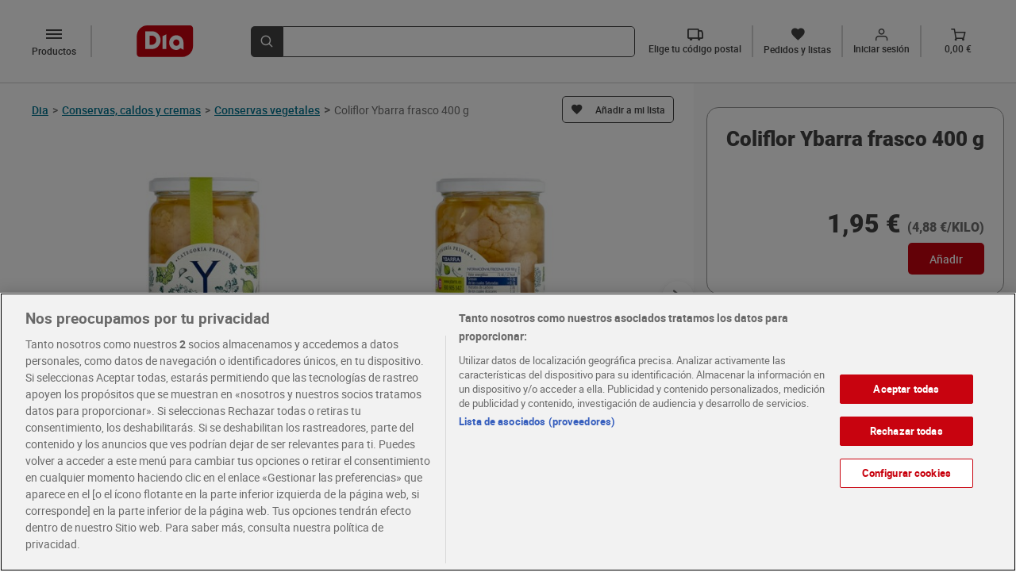

--- FILE ---
content_type: text/html; charset=utf-8
request_url: https://www.dia.es/conservas-caldos-y-cremas/conservas-vegetales/p/84354
body_size: 12368
content:
<!DOCTYPE html>
    <html lang="es">
      <head>
        <link rel="stylesheet" type="text/css" href="/pdp-front/assets/static/style.7c41a2bb.css">
        <link rel="preload" href="/pdp-front/assets/static/roboto-medium-webfont.93311135.woff2" as="font" type="font/woff2" crossorigin>
        <link rel="preload" href="/pdp-front/assets/static/roboto-medium-webfont.1406845d.woff" as="font" type="font/woff" crossorigin>
        <link rel="preload" href="/pdp-front/assets/static/Roboto-Medium.4ac8e036.ttf" as="font" type="font/ttf" crossorigin>
        <link rel="preload" href="/pdp-front/assets/static/roboto-bold-webfont.e4a6829f.woff2" as="font" type="font/woff2" crossorigin>
        <link rel="preload" href="/pdp-front/assets/static/roboto-bold-webfont.bcedaa84.woff" as="font" type="font/woff" crossorigin>
        <link rel="preload" href="/pdp-front/assets/static/Roboto-Bold.baf44ce8.ttf" as="font" type="font/ttf" crossorigin>
        <link rel="preload" href="/pdp-front/assets/static/Roboto-Black.5ace0d08.ttf" as="font" type="font/ttf" crossorigin>
        <link rel="preload" href="/pdp-front/assets/static/roboto-regular-webfont.41ced361.woff2" as="font" type="font/woff2" crossorigin>
        <link rel="preload" href="/pdp-front/assets/static/roboto-regular-webfont.1519893e.woff" as="font" type="font/woff" crossorigin>
        <link rel="preload" href="/pdp-front/assets/static/Roboto-Regular.319cff6e.ttf" as="font" type="font/ttf" crossorigin>
        <link rel="preload" href="/pdp-front/assets/static/montserrat-medium.20ebfd65.ttf" as="font" type="font/ttf" crossorigin>
        <link rel="preload" href="/pdp-front/assets/static/montserrat-semibold.1418bd4d.ttf" as="font" type="font/ttf" crossorigin>
        <link rel="preload" href="/pdp-front/assets/static/diaIcomoon.f2ebaedd.ttf" as="font" type="font/ttf" crossorigin>
        <link rel="preload" href="/pdp-front/assets/static/diaIcomoon.42b3edb4.woff" as="font" type="font/woff" crossorigin>
        <meta charset="UTF-8" />
        <!-- El aviso de consentimiento de cookies de OneTrust comienza para dev.dia.es. -->
        
        <script defer src="https://cdn.cookielaw.org/scripttemplates/otSDKStub.js" data-document-language="true" type="text/javascript" charset="UTF-8" data-domain-script="5a716931-44b0-415f-9bf7-3a94d961c123"></script>
        <script defer type="text/javascript">
        function OptanonWrapper() { }
        </script>
        
    <script type="application/ld+json">
      {
        "@context": "https://schema.org/",
        "@type": "Product",
        "name": "Coliflor Ybarra frasco 400 g",
        "image": "https://www.dia.es/product_images/84354/84354_ISO_0_ES.jpg",
        "offers": {
          "@type": "Offer",
          "url": "https://www.dia.es/conservas-caldos-y-cremas/conservas-vegetales/p/84354",
          "price": 1.95,
          "priceCurrency": "EUR",
          "availability":"https://schema.org/InStock"
        }
      }
    </script>
  
        <meta name="robots" content="index, follow" />
        <link rel="canonical" href="https://www.dia.es/conservas-caldos-y-cremas/conservas-vegetales/p/84354">
        <link rel="alternate" href="https://www.dia.es/conservas-caldos-y-cremas/conservas-vegetales/p/84354" hreflang="es-es" >
        <link rel="shortcut icon" sizes="48x48" href="/resources/favicon.ico"/>
        <meta name="viewport" content="width=device-width, initial-scale=1.0" />
        <meta name="description" content="Compra ahora Coliflor Ybarra frasco 400 g en la sección de Conservas vegetales. Los mejores productos te esperan en el dia.es." />
        <title>Coliflor Ybarra frasco 400 g - Supermercados DIA</title>
      
<script>(window.BOOMR_mq=window.BOOMR_mq||[]).push(["addVar",{"rua.upush":"false","rua.cpush":"false","rua.upre":"false","rua.cpre":"false","rua.uprl":"false","rua.cprl":"false","rua.cprf":"false","rua.trans":"","rua.cook":"false","rua.ims":"false","rua.ufprl":"false","rua.cfprl":"false","rua.isuxp":"false","rua.texp":"norulematch","rua.ceh":"false","rua.ueh":"false","rua.ieh.st":"0"}]);</script>
                              <script>!function(a){var e="https://s.go-mpulse.net/boomerang/",t="addEventListener";if(""=="True")a.BOOMR_config=a.BOOMR_config||{},a.BOOMR_config.PageParams=a.BOOMR_config.PageParams||{},a.BOOMR_config.PageParams.pci=!0,e="https://s2.go-mpulse.net/boomerang/";if(window.BOOMR_API_key="KBNBM-CLU64-6QM35-AYNSF-TJWYH",function(){function n(e){a.BOOMR_onload=e&&e.timeStamp||(new Date).getTime()}if(!a.BOOMR||!a.BOOMR.version&&!a.BOOMR.snippetExecuted){a.BOOMR=a.BOOMR||{},a.BOOMR.snippetExecuted=!0;var i,_,o,r=document.createElement("iframe");if(a[t])a[t]("load",n,!1);else if(a.attachEvent)a.attachEvent("onload",n);r.src="javascript:void(0)",r.title="",r.role="presentation",(r.frameElement||r).style.cssText="width:0;height:0;border:0;display:none;",o=document.getElementsByTagName("script")[0],o.parentNode.insertBefore(r,o);try{_=r.contentWindow.document}catch(O){i=document.domain,r.src="javascript:var d=document.open();d.domain='"+i+"';void(0);",_=r.contentWindow.document}_.open()._l=function(){var a=this.createElement("script");if(i)this.domain=i;a.id="boomr-if-as",a.src=e+"KBNBM-CLU64-6QM35-AYNSF-TJWYH",BOOMR_lstart=(new Date).getTime(),this.body.appendChild(a)},_.write("<bo"+'dy onload="document._l();">'),_.close()}}(),"".length>0)if(a&&"performance"in a&&a.performance&&"function"==typeof a.performance.setResourceTimingBufferSize)a.performance.setResourceTimingBufferSize();!function(){if(BOOMR=a.BOOMR||{},BOOMR.plugins=BOOMR.plugins||{},!BOOMR.plugins.AK){var e=""=="true"?1:0,t="",n="aog4koyx3siaw2ly5zwq-f-017409902-clientnsv4-s.akamaihd.net",i="false"=="true"?2:1,_={"ak.v":"39","ak.cp":"1336848","ak.ai":parseInt("804692",10),"ak.ol":"0","ak.cr":8,"ak.ipv":4,"ak.proto":"h2","ak.rid":"2e476d49","ak.r":50796,"ak.a2":e,"ak.m":"dscr","ak.n":"ff","ak.bpcip":"3.141.197.0","ak.cport":55164,"ak.gh":"23.209.83.218","ak.quicv":"","ak.tlsv":"tls1.3","ak.0rtt":"","ak.0rtt.ed":"","ak.csrc":"-","ak.acc":"","ak.t":"1769533037","ak.ak":"hOBiQwZUYzCg5VSAfCLimQ==JnbToI1Kib/KxfT/kPMddlAzyDdYREhX7NYzxIF0rtUhP2DsVdT3VEeRGsO52cu38IzTJXZEyF6PgsizjLTEY9UjfUP+ZbYFBn4fgBXI0vlT30On69BOwdY74AuEqcOcmx0A/ipfs3CwLRbiePZjFtikcMmTOcczIArEQ+iWDz8Fld6FKzbDwxnlVbTnclF79g0GXIkQiiZiaNxICzHms4lxg/jwLesncRqUKNkWuZPRDhbV//gllbr9g31xOfmu4wLYbkbw83azLoC9As3jC0gl9rFBSYSU0TqpT8TxyGlJoJsBXHjIrTJOob8CdiznaWUyTJsL4xs0SjNeb2azRq9BIl/JSoNPHT1tbF6h9j5FKHsL63bn32ThUOwhVz7g5dxEYekskbYo+pGyu6JfsC2qVz8Fwlww7WEdXUMW7lc=","ak.pv":"106","ak.dpoabenc":"","ak.tf":i};if(""!==t)_["ak.ruds"]=t;var o={i:!1,av:function(e){var t="http.initiator";if(e&&(!e[t]||"spa_hard"===e[t]))_["ak.feo"]=void 0!==a.aFeoApplied?1:0,BOOMR.addVar(_)},rv:function(){var a=["ak.bpcip","ak.cport","ak.cr","ak.csrc","ak.gh","ak.ipv","ak.m","ak.n","ak.ol","ak.proto","ak.quicv","ak.tlsv","ak.0rtt","ak.0rtt.ed","ak.r","ak.acc","ak.t","ak.tf"];BOOMR.removeVar(a)}};BOOMR.plugins.AK={akVars:_,akDNSPreFetchDomain:n,init:function(){if(!o.i){var a=BOOMR.subscribe;a("before_beacon",o.av,null,null),a("onbeacon",o.rv,null,null),o.i=!0}return this},is_complete:function(){return!0}}}}()}(window);</script></head>
      <body>
        <div id="app"><div class="layout"><div class="content"><!--[--><div class="pdp-view" data-test-id="pdp-view"><div class="pdp-view__header"><!--[--><div data-test-id="dia-header-component" class="dia-header" data-v-08c60012><div class="dia-header__section dia-header__section--start" data-v-08c60012><a data-test-id="header-logo" rel="external" href="/" class="header-logo dia-header__logo" data-v-08c60012 data-v-a0b5f86b><img class="header-logo__image" height="31" width="56" src="/pdp-front/assets/static/logo-dia.1d2fd0a9.svg" alt="LogoDia" data-v-a0b5f86b></a><div class="dia-header__left-icons" data-v-08c60012><!--[--><div class="category-button__mobile-container"><button data-test-id="mobile-category-button" class="category-button__mobile dia-icon-dehaze" aria-label="categories list menú button"></button></div><button data-test-id="desktop-category-button" type="button" aria-label="categories list menú button" class="category-button dia-icon-dehaze"><p class="category-button__text">Productos</p></button><!----><!--]--><!----></div><a rel="external" href="/cart" class="cart-button dia-header__cart-icon" data-test-id="cart-btn" data-v-08c60012 data-v-ca643d7c><div class="cart-button__content" data-v-ca643d7c><span class="dia-icon-Vector-1" data-test-id="cart-btn-icon" data-v-ca643d7c></span><p class="cart-button__text" data-test-id="cart-btn-text" data-v-ca643d7c>0,00 €</p></div></a></div><div class="dia-header__section dia-header__section--middle" style="max-height: 64px" data-v-08c60012><div data-test-id="search-item" class="dia-search" type="submit" reduced-back-call="true" data-v-08c60012 data-v-d8ab14fc><button class="dia-search__button" type="submit" aria-label="search-bar search button" data-v-d8ab14fc><span class="dia-search__icon dia-icon-lupa" data-v-d8ab14fc></span></button><div class="dia-search__input-icon dia-search__input-icon" data-v-d8ab14fc><input value data-test-id="search-input-item" aria-label="search bar input" class="dia-search__bar" type="text" autocomplete="off" data-v-d8ab14fc><!----></div></div></div><div class="dia-header__section dia-header__section--end" data-test-id="dia-header-section-end" data-v-08c60012><!--[--><div class="postal-code-button" data-test-id="postal-code-btn" icontext="Elige tu código postal"><span class="dia-icon-truck"></span><p class="postal-code-button__text" data-test-id="postal-code-btn-text">Elige tu código postal</p></div><a rel="external" href="/my-account/orders-and-lists" class="orders-list-button" data-test-id="orders-list-btn" data-v-d69a20a3><span class="dia-icon-list" data-v-d69a20a3></span><p class="orders-list-button__text" data-test-id="orders-list-btn-text" data-v-d69a20a3>Pedidos y listas</p></a><!----><a rel="external" href="/login?redirect=/my-account&amp;analytics_site_location=header" class="login-button" data-test-id="login-btn" data-v-6ac43115><div class="login-button__icon" data-v-6ac43115><span class="dia-icon-Union" data-v-6ac43115></span><em class="dia-icon-in" data-test-id="login-btn-icon" data-v-6ac43115></em></div><p class="login-button__text" data-test-id="login-btn-text" data-v-6ac43115>Iniciar sesión</p></a><a rel="external" href="/cart" class="cart-button" data-test-id="cart-btn" data-v-ca643d7c><div class="cart-button__content" data-v-ca643d7c><span class="dia-icon-Vector-1" data-test-id="cart-btn-icon" data-v-ca643d7c></span><p class="cart-button__text" data-test-id="cart-btn-text" data-v-ca643d7c>0,00 €</p></div></a><!--]--></div><!----></div><!----><div class="postal-code-main-modal" data-v-08c60012><!----></div><!----><!--]--></div><div class="pdp-view__content"><div class="pdp-view__left-content"><div class="pdp-view__breadcrumb-container"><div class="breadcrumb" data-test-id="product-breadcrumb" data-v-0bb7b932><div class="breadcrumb__dia-home" data-v-0bb7b932><a class="breadcrumb__dia-home-anchor" rel="external" href="/" aria-label="Go back" data-v-0bb7b932><span class="breadcrumb__dia-home-arrow dia-icon-keyboard_arrow_left" data-v-0bb7b932></span><span class="breadcrumb__dia-home-title" data-v-0bb7b932>Dia</span><span class="breadcrumb__separator" data-v-0bb7b932>&gt;</span></a></div><div class="breadcrumb__categories" data-v-0bb7b932><!--[--><a rel="external" href="/conservas-caldos-y-cremas/c/L114" class="breadcrumb-item" data-test-id="breadcrumb-item" data-v-0bb7b932><span data-test-id="breadcrumb-item-title" class="breadcrumb-item__link">Conservas, caldos y cremas</span><span class="breadcrumb-item__separator">&gt;</span></a><a rel="external" href="/conservas-caldos-y-cremas/conservas-vegetales/c/L2092" class="breadcrumb-item" data-test-id="breadcrumb-item" data-v-0bb7b932><span data-test-id="breadcrumb-item-title" class="breadcrumb-item__link">Conservas vegetales</span><span class="breadcrumb-item__separator">&gt;</span></a><!--]--></div><span class="breadcrumb__separator" data-v-0bb7b932>&gt;</span><div data-test-id="product-breadcrumb-product-title" class="breadcrumb__product-name" data-v-0bb7b932>Coliflor Ybarra frasco 400 g</div></div><!----></div><div class="pdp-view__product-title-container"><h1 data-test-id="product-title" class="product-title pdp-view__product-title">Coliflor Ybarra frasco 400 g</h1><!--[--><div data-test-id="add-to-list-button" class="add-to-list-button"><span data-test-id="add-to-list-button-simple-button" class="add-to-list-button__simple-button"><span class="add-to-list-button__simple-button--initial dia-icon-list"></span></span></div><div class="add-product-to-lists-all-modals" data-test-id="add-product-to-lists-all-modals"><!----><!----><!----></div><!--]--></div><!----><div class="pdp-view__discounts-section"><div class="pdp-product-special-offer" data-test-id="product-special-offer"><!----><!----><!----><!----></div></div><!----><!--[--><div class="product-images" data-test-id="product-images"><!----><div class="product-images__container" data-test-id="product-images-container"><span class="arrow-button product-images__arrow-button"><!----></span><div class="product-images__images-container" data-test-id="product-images-images-container"><div data-test-id="product-images-images-section"><img width="392" height="392" src="/product_images/84354/84354_ISO_0_ES.jpg?imwidth=392" alt="Coliflor Ybarra frasco 400 g-0" title="Coliflor Ybarra frasco 400 g-0" class="product-image" data-test-id="product-image" is-mobile="false"><!----></div></div><span class="arrow-button product-images__arrow-button"><!----></span></div><ul class="product-images__dots-list" data-test-id="product-images-dots-list"><!--[--><li class="product-images__dot--selected product-images__dot" data-test-id="product-images-dot-0"></li><li class="product-images__dot" data-test-id="product-images-dot-2"></li><!--]--></ul></div><!----><!----><!--]--><div class="pdp-view__info"><div class="product-summary" data-test-id="product-summary"><!----><!----></div><div class="nutritional" data-test-id="nutritional-info"><ul class="nutritional__list"><!--[--><li class="nutritional__items"><div class="nutritional-values" data-test-id="nutritional-list-values"><div class="nutritional-values__title"><p class="nutritional-values__title-description" data-test-id="nutritional-info-title">Valor nutricional</p><p class="nutritional-values__title-amount" data-test-id="nutritional-info-amount">Valores por 100g </p></div><div class="nutritional-values__title-energy"><p class="nutritional-values__title-energy--description">Valor energético</p><div class="nutritional-values__title-energy--amount" data-test-id="nutritional-info-energy"><p class="nutritional-values__energy-value">71kJ</p><span class="nutritional-values__separator" data-test-id="nutritional-values-separator">/</span><p class="nutritional-values__energy-value">17kcal</p></div></div><ul class="nutritional-values__list"><!--[--><li class="nutritional-values__items"><p class="nutritional-values__items-title" data-test-id="nutritional-list-title">Grasas</p><p class="nutritional-values__items-amount" data-test-id="nutritional-list-amount">0,5g</p><div class="nutritional-values__percentage"><div class="progress" style="width:0.5%"></div></div><div class="nutritional-types" data-test-id="nutritional-item-types"><ul class="nutritional-types__list"><!--[--><li class="nutritional-types__items"><p class="nutritional-types__items-title" data-test-id="nutritional-item-title">de las cuales saturadas</p><p class="nutritional-types__items-amount" data-test-id="nutritional-item-amount">0,1g</p></li><!--]--></ul></div></li><li class="nutritional-values__items"><p class="nutritional-values__items-title" data-test-id="nutritional-list-title">Hidratos de Carbono</p><p class="nutritional-values__items-amount" data-test-id="nutritional-list-amount">2,8g</p><div class="nutritional-values__percentage"><div class="progress" style="width:2.8%"></div></div><div class="nutritional-types" data-test-id="nutritional-item-types"><ul class="nutritional-types__list"><!--[--><li class="nutritional-types__items"><p class="nutritional-types__items-title" data-test-id="nutritional-item-title">de los cuales azúcares</p><p class="nutritional-types__items-amount" data-test-id="nutritional-item-amount">1,1g</p></li><!--]--></ul></div></li><li class="nutritional-values__items"><p class="nutritional-values__items-title" data-test-id="nutritional-list-title">Proteínas</p><p class="nutritional-values__items-amount" data-test-id="nutritional-list-amount">0,8g</p><div class="nutritional-values__percentage"><div class="progress" style="width:0.8%"></div></div><div class="nutritional-types" data-test-id="nutritional-item-types"><ul class="nutritional-types__list"><!--[--><!--]--></ul></div></li><li class="nutritional-values__items"><p class="nutritional-values__items-title" data-test-id="nutritional-list-title">Sal</p><p class="nutritional-values__items-amount" data-test-id="nutritional-list-amount">0,78g</p><div class="nutritional-values__percentage"><div class="progress" style="width:0.78%"></div></div><div class="nutritional-types" data-test-id="nutritional-item-types"><ul class="nutritional-types__list"><!--[--><!--]--></ul></div></li><!--]--></ul></div></li><!--]--></ul></div><div class="text-section" data-test-id="text-section"><h2 class="text-section__product-description" data-test-id="text-section-poduct-description">Coliflor</h2><h2 class="text-section__title text-section__title" data-test-id="text-section-title">Ingredientes</h2><div id="html-container" class="text-section__text" data-test-id="text-section-text"></div></div><!----><!----><!----><div class="instructions-info" data-test-id="instructions-info"><h2 class="instructions-info__title" data-test-id="instructions-info-title">Conservación y utilización</h2><ul class="instructions-info__list"><!--[--><li class="instructions-info__items"><p class="instructions-info__items-text">Conservar en lugar fresco y seco, resguardado de la luz. Una vez abierto, conservar en el frigorífico y consumirlo en dos días.</p></li><!--]--></ul></div><!----><div class="manufacturer-info" data-test-id="manufacturer-info"><!----><!----><h2 class="manufacturer-info__title" data-test-id="manufacturer-info-title">Información del responsable</h2><ul class="manufacturer-info__main-list"><li class="manufacturer-info__list"><p class="manufacturer-info__name">Grupo Ybarra Alimentación, S,L.</p><p class="manufacturer-info__address">Avenida Rafael Ybarra, 1. 41703 Dos Hermanas (Sevilla)</p><!----><!----></li></ul></div></div><div class="buy-box pdp-view__buy-box" data-test-id="buy-box" measure_unit="KILO"><div class="buy-box__prices-container" data-test-id="buy-box-prices-container"><div data-test-id="buy-box-crossed-price" class="buy-box__crossed-container"><!----></div><div class="buy-box__prices" data-test-id="buy-box-prices"><p class="buy-box__active-price" data-test-id="buy-box-active-price">1,95 €</p><p class="buy-box__price-per-unit" data-test-id="buy-box-price-per-unit"> (4,88 €/KILO) </p></div></div><div class="add-2-cart buy-box__bottom-buttons" data-test-id="default-bottom"><button aria-label="add to cart button" class="add-2-cart__basic-button add-2-cart__basic-button--enabled" data-test-id="add2cart-basic-button">Añadir</button><!----></div></div></div><!----><div></div><div class="scroll-to-top pdp-view__fixed-button-scroll"><!----></div></div><div class="pdp-view__top-sales-carousel-container"><div class="pdp-view__top-sales-carousel" data-test-id="pdp-view-top-sales-carousel"><div class="pdp-view__top-sales-carousel-title">Te recomendamos</div><div class="carrousel" data-test-id="product-carousel" aria-label selected-index="0"><div class="carrousel__global"><!----><div data-test-id="carousel-container" class="carrousel__container"><span data-test-id="carousel-prev-btn" class="carrousel__btn-left-disabled"></span><ul class="carrousel__list" style="overflow-y: auto"><!--[--><li class="carrousel__item"><div data-test-id="product-card-coupon-modal" class="search-product-card search-product-card__dia-border carrousel__card" brand="Dia Al punto" expiration_days="0" weight="0"><div data-test-id="search-product-card-top-section" class="search-product-card__top-section"><div class="search-product-card__aux-head"></div><div class="search-product-card__top-section-content"><!--[--><div data-test-id="add-to-list-button" class="add-to-list-button"><span data-test-id="add-to-list-button-simple-button" class="add-to-list-button__simple-button"><span class="add-to-list-button__simple-button--initial dia-icon-list"></span></span></div><!----><!--]--><a rel="external" href="/conservas-caldos-y-cremas/cremas-y-caldos-liquidos/p/54127" data-test-id="search-product-card-image-url" class="search-product-card__product-image-link"><img width="176" height="176" data-test-id="search-product-card-image" class="search-product-card__product-image" src="/product_images/54127/54127_ISO_0_ES.jpg?imwidth=176" alt="Caldo de pollo Dia Al punto brik 1 L"></a><a rel="external" href="/conservas-caldos-y-cremas/cremas-y-caldos-liquidos/p/54127" data-test-id="search-product-card-name" class="search-product-card__product-link"><p class="search-product-card__product-name">Caldo de pollo Dia Al punto brik 1 L</p></a><p data-test-id="search-product-card-info" class="search-product-card__product-info">Sin gluten</p><!----></div></div><div data-test-id="search-product-card-bottom-section" class="search-product-card__bottom-section"><!--[--><div class="product-special-offer" data-test-id="product-special-offer"><!----><!----><!----><!----><!----></div><!----><!--]--><!----><div data-test-id="search-product-card-prices" class="search-product-card__prices"><p data-test-id="search-product-card-unit-price" class="search-product-card__active-price">0,80 €</p><p data-test-id="search-product-card-kilo-price" class="search-product-card__price-per-unit"> (0,80 €/LITRO) </p></div><div class="add-2-cart search-product-card__bottom-buttons" in-carousel="true"><button aria-label="add to cart button" class="add-2-cart__basic-button add-2-cart__basic-button--enabled" data-test-id="add2cart-basic-button">Añadir</button><!----></div></div></div></li><li class="carrousel__item"><div data-test-id="product-card-coupon-modal" class="search-product-card search-product-card__dia-border carrousel__card" brand="Dia Mari Marinera" expiration_days="0" weight="0"><div data-test-id="search-product-card-top-section" class="search-product-card__top-section"><div class="search-product-card__aux-head"></div><div class="search-product-card__top-section-content"><!--[--><div data-test-id="add-to-list-button" class="add-to-list-button"><span data-test-id="add-to-list-button-simple-button" class="add-to-list-button__simple-button"><span class="add-to-list-button__simple-button--initial dia-icon-list"></span></span></div><!----><!--]--><a rel="external" href="/conservas-caldos-y-cremas/atun-bonito-y-caballa/p/262430" data-test-id="search-product-card-image-url" class="search-product-card__product-image-link"><img width="176" height="176" data-test-id="search-product-card-image" class="search-product-card__product-image" src="/product_images/262430/262430_ISO_0_ES.jpg?imwidth=176" alt="Atún en aceite de girasol Dia Mari Marinera lata 6 x 52 g"></a><a rel="external" href="/conservas-caldos-y-cremas/atun-bonito-y-caballa/p/262430" data-test-id="search-product-card-name" class="search-product-card__product-link"><p class="search-product-card__product-name">Atún en aceite de girasol Dia Mari Marinera lata 6 x 52 g</p></a><!----><!----></div></div><div data-test-id="search-product-card-bottom-section" class="search-product-card__bottom-section"><!--[--><div class="product-special-offer" data-test-id="product-special-offer"><!----><!----><!----><!----><!----></div><!----><!--]--><!----><div data-test-id="search-product-card-prices" class="search-product-card__prices"><p data-test-id="search-product-card-unit-price" class="search-product-card__active-price">3,75 €</p><p data-test-id="search-product-card-kilo-price" class="search-product-card__price-per-unit"> (12,02 €/KILO) </p></div><div class="add-2-cart search-product-card__bottom-buttons" in-carousel="true"><button aria-label="add to cart button" class="add-2-cart__basic-button add-2-cart__basic-button--enabled" data-test-id="add2cart-basic-button">Añadir</button><!----></div></div></div></li><li class="carrousel__item"><div data-test-id="product-card-coupon-modal" class="search-product-card search-product-card__dia-border carrousel__card" brand="Gallina Blanca" expiration_days="0" weight="0"><div data-test-id="search-product-card-top-section" class="search-product-card__top-section"><div class="search-product-card__aux-head"></div><div class="search-product-card__top-section-content"><!--[--><div data-test-id="add-to-list-button" class="add-to-list-button"><span data-test-id="add-to-list-button-simple-button" class="add-to-list-button__simple-button"><span class="add-to-list-button__simple-button--initial dia-icon-list"></span></span></div><!----><!--]--><a rel="external" href="/conservas-caldos-y-cremas/cremas-y-caldos-liquidos/p/150913" data-test-id="search-product-card-image-url" class="search-product-card__product-image-link"><img width="176" height="176" data-test-id="search-product-card-image" class="search-product-card__product-image" src="/product_images/150913/150913_ISO_0_ES.jpg?imwidth=176" alt="Caldo casero de pollo 100% natural Gallina Blanca brik 1 L"></a><a rel="external" href="/conservas-caldos-y-cremas/cremas-y-caldos-liquidos/p/150913" data-test-id="search-product-card-name" class="search-product-card__product-link"><p class="search-product-card__product-name">Caldo casero de pollo 100% natural Gallina Blanca brik 1 L</p></a><p data-test-id="search-product-card-info" class="search-product-card__product-info">Sin gluten</p><!----></div></div><div data-test-id="search-product-card-bottom-section" class="search-product-card__bottom-section"><!--[--><div class="product-special-offer" data-test-id="product-special-offer"><!----><!----><!----><!----><!----></div><!----><!--]--><!----><div data-test-id="search-product-card-prices" class="search-product-card__prices"><p data-test-id="search-product-card-unit-price" class="search-product-card__active-price">2,19 €</p><p data-test-id="search-product-card-kilo-price" class="search-product-card__price-per-unit"> (2,19 €/LITRO) </p></div><div class="add-2-cart search-product-card__bottom-buttons" in-carousel="true"><button aria-label="add to cart button" class="add-2-cart__basic-button add-2-cart__basic-button--enabled" data-test-id="add2cart-basic-button">Añadir</button><!----></div></div></div></li><li class="carrousel__item"><div data-test-id="product-card-coupon-modal" class="search-product-card search-product-card__dia-border carrousel__card" brand="Dia Al punto" expiration_days="0" weight="0"><div data-test-id="search-product-card-top-section" class="search-product-card__top-section"><div class="search-product-card__aux-head"></div><div class="search-product-card__top-section-content"><!--[--><div data-test-id="add-to-list-button" class="add-to-list-button"><span data-test-id="add-to-list-button-simple-button" class="add-to-list-button__simple-button"><span class="add-to-list-button__simple-button--initial dia-icon-list"></span></span></div><!----><!--]--><a rel="external" href="/conservas-caldos-y-cremas/cremas-y-caldos-liquidos/p/78583" data-test-id="search-product-card-image-url" class="search-product-card__product-image-link"><img width="176" height="176" data-test-id="search-product-card-image" class="search-product-card__product-image" src="/product_images/78583/78583_ISO_0_ES.jpg?imwidth=176" alt="Caldo de cocido Dia Al punto brik 1 L"></a><a rel="external" href="/conservas-caldos-y-cremas/cremas-y-caldos-liquidos/p/78583" data-test-id="search-product-card-name" class="search-product-card__product-link"><p class="search-product-card__product-name">Caldo de cocido Dia Al punto brik 1 L</p></a><p data-test-id="search-product-card-info" class="search-product-card__product-info">Sin gluten</p><!----></div></div><div data-test-id="search-product-card-bottom-section" class="search-product-card__bottom-section"><!--[--><div class="product-special-offer" data-test-id="product-special-offer"><!----><!----><!----><!----><!----></div><!----><!--]--><!----><div data-test-id="search-product-card-prices" class="search-product-card__prices"><p data-test-id="search-product-card-unit-price" class="search-product-card__active-price">0,90 €</p><p data-test-id="search-product-card-kilo-price" class="search-product-card__price-per-unit"> (0,90 €/LITRO) </p></div><div class="add-2-cart search-product-card__bottom-buttons" in-carousel="true"><button aria-label="add to cart button" class="add-2-cart__basic-button add-2-cart__basic-button--enabled" data-test-id="add2cart-basic-button">Añadir</button><!----></div></div></div></li><li class="carrousel__item"><div data-test-id="product-card-coupon-modal" class="search-product-card search-product-card__club-dia-border carrousel__card" brand="Dia Vegecampo" expiration_days="0" weight="0"><div data-test-id="search-product-card-top-section" class="search-product-card__top-section"><div><p class="search-product-card__dia-club" data-test-id="search-product-card-dia-club">Oferta CLUB Dia</p></div><div class="search-product-card__top-section-content"><!--[--><div data-test-id="add-to-list-button" class="add-to-list-button"><span data-test-id="add-to-list-button-simple-button" class="add-to-list-button__simple-button"><span class="add-to-list-button__simple-button--initial dia-icon-list"></span></span></div><!----><!--]--><a rel="external" href="/conservas-caldos-y-cremas/conservas-vegetales/p/46598" data-test-id="search-product-card-image-url" class="search-product-card__product-image-link"><img width="176" height="176" data-test-id="search-product-card-image" class="search-product-card__product-image" src="/product_images/46598/46598_ISO_0_ES.jpg?imwidth=176" alt="Pimientos del piquillo en tiras con ajo Dia Vegecampo frasco 225 g"></a><a rel="external" href="/conservas-caldos-y-cremas/conservas-vegetales/p/46598" data-test-id="search-product-card-name" class="search-product-card__product-link"><p class="search-product-card__product-name">Pimientos del piquillo en tiras con ajo Dia Vegecampo frasco 225 g</p></a><!----><!----></div></div><div data-test-id="search-product-card-bottom-section" class="search-product-card__bottom-section"><!--[--><div class="product-special-offer" data-test-id="product-special-offer"><!----><!----><div class="product-special-offer__discount-percentage" data-test-id="product-special-offer-discount-percentage"><p class="product-special-offer__strikethrough-price" data-test-id="product-special-offer-discount-percentage-strikethrough-price">1,10 €</p><p class="product-special-offer__discount" data-test-id="product-special-offer-discount-percentage-discount">9% dto.</p></div><!----><!----></div><!----><!--]--><!----><div data-test-id="search-product-card-prices" class="search-product-card__prices"><p data-test-id="search-product-card-unit-price" class="search-product-card__active-price">1,00 €</p><p data-test-id="search-product-card-kilo-price" class="search-product-card__price-per-unit"> (4,44 €/KILO) </p></div><div class="add-2-cart search-product-card__bottom-buttons" in-carousel="true"><button aria-label="add to cart button" class="add-2-cart__basic-button add-2-cart__basic-button--enabled" data-test-id="add2cart-basic-button">Añadir</button><!----></div></div></div></li><li class="carrousel__item"><div data-test-id="product-card-coupon-modal" class="search-product-card search-product-card__dia-border carrousel__card" brand="Ribeira" expiration_days="0" weight="0"><div data-test-id="search-product-card-top-section" class="search-product-card__top-section"><div class="search-product-card__aux-head"></div><div class="search-product-card__top-section-content"><!--[--><div data-test-id="add-to-list-button" class="add-to-list-button"><span data-test-id="add-to-list-button-simple-button" class="add-to-list-button__simple-button"><span class="add-to-list-button__simple-button--initial dia-icon-list"></span></span></div><!----><!--]--><a rel="external" href="/conservas-caldos-y-cremas/atun-bonito-y-caballa/p/296869" data-test-id="search-product-card-image-url" class="search-product-card__product-image-link"><img width="176" height="176" data-test-id="search-product-card-image" class="search-product-card__product-image" src="/product_images/296869/296869_ISO_0_ES.jpg?imwidth=176" alt="Trozos de atún en aceite de girasol Ribeira lata 3 x 52 g"></a><a rel="external" href="/conservas-caldos-y-cremas/atun-bonito-y-caballa/p/296869" data-test-id="search-product-card-name" class="search-product-card__product-link"><p class="search-product-card__product-name">Trozos de atún en aceite de girasol Ribeira lata 3 x 52 g</p></a><!----><!----></div></div><div data-test-id="search-product-card-bottom-section" class="search-product-card__bottom-section"><!--[--><div class="product-special-offer" data-test-id="product-special-offer"><!----><!----><!----><!----><!----></div><!----><!--]--><!----><div data-test-id="search-product-card-prices" class="search-product-card__prices"><p data-test-id="search-product-card-unit-price" class="search-product-card__active-price">1,79 €</p><p data-test-id="search-product-card-kilo-price" class="search-product-card__price-per-unit"> (11,47 €/KILO) </p></div><div class="add-2-cart search-product-card__bottom-buttons" in-carousel="true"><button aria-label="add to cart button" class="add-2-cart__basic-button add-2-cart__basic-button--enabled" data-test-id="add2cart-basic-button">Añadir</button><!----></div></div></div></li><li class="carrousel__item"><div data-test-id="product-card-coupon-modal" class="search-product-card search-product-card__dia-border carrousel__card" brand="Dia Vegecampo" expiration_days="0" weight="0"><div data-test-id="search-product-card-top-section" class="search-product-card__top-section"><div class="search-product-card__aux-head"></div><div class="search-product-card__top-section-content"><!--[--><div data-test-id="add-to-list-button" class="add-to-list-button"><span data-test-id="add-to-list-button-simple-button" class="add-to-list-button__simple-button"><span class="add-to-list-button__simple-button--initial dia-icon-list"></span></span></div><!----><!--]--><a rel="external" href="/conservas-caldos-y-cremas/conservas-vegetales/p/215665" data-test-id="search-product-card-image-url" class="search-product-card__product-image-link"><img width="176" height="176" data-test-id="search-product-card-image" class="search-product-card__product-image" src="/product_images/215665/215665_ISO_0_ES.jpg?imwidth=176" alt="Pimientos del piquillo enteros Dia Vegecampo frasco 260 g"></a><a rel="external" href="/conservas-caldos-y-cremas/conservas-vegetales/p/215665" data-test-id="search-product-card-name" class="search-product-card__product-link"><p class="search-product-card__product-name">Pimientos del piquillo enteros Dia Vegecampo frasco 260 g</p></a><!----><!----></div></div><div data-test-id="search-product-card-bottom-section" class="search-product-card__bottom-section"><!--[--><div class="product-special-offer" data-test-id="product-special-offer"><!----><!----><!----><!----><!----></div><!----><!--]--><!----><div data-test-id="search-product-card-prices" class="search-product-card__prices"><p data-test-id="search-product-card-unit-price" class="search-product-card__active-price">1,37 €</p><p data-test-id="search-product-card-kilo-price" class="search-product-card__price-per-unit"> (5,27 €/KILO) </p></div><div class="add-2-cart search-product-card__bottom-buttons" in-carousel="true"><button aria-label="add to cart button" class="add-2-cart__basic-button add-2-cart__basic-button--enabled" data-test-id="add2cart-basic-button">Añadir</button><!----></div></div></div></li><li class="carrousel__item"><a class="carrousel__fallback-item" href="/conservas-caldos-y-cremas/atun-bonito-y-caballa/p/304093" aria-label="Atún al natural Dia Mari Marinera pack 3 x 56 g">Atún al natural Dia Mari Marinera pack 3 x 56 g</a></li><li class="carrousel__item"><a class="carrousel__fallback-item" href="/conservas-caldos-y-cremas/conservas-vegetales/p/13049" aria-label="Judías verdes planas Dia Vegecampo frasco 360 g">Judías verdes planas Dia Vegecampo frasco 360 g</a></li><li class="carrousel__item"><a class="carrousel__fallback-item" href="/conservas-caldos-y-cremas/conservas-vegetales/p/171371" aria-label="Judías verdes redondas Dia Vegecampo frasco 360 g">Judías verdes redondas Dia Vegecampo frasco 360 g</a></li><li class="carrousel__item"><a class="carrousel__fallback-item" href="/conservas-caldos-y-cremas/atun-bonito-y-caballa/p/262439" aria-label="Atún claro al natural Dia Mari Marinera lata 6 x 60 g">Atún claro al natural Dia Mari Marinera lata 6 x 60 g</a></li><li class="carrousel__item"><a class="carrousel__fallback-item" href="/conservas-caldos-y-cremas/conservas-vegetales/p/1666" aria-label="Champiñones laminados Dia Vegecampo 185 g">Champiñones laminados Dia Vegecampo 185 g</a></li><!--]--></ul><span data-test-id="carousel-next-btn" class="carrousel__btn-right-disabled"></span></div><!----><div class="add-product-to-lists-all-modals" data-test-id="add-product-to-lists-all-modals"><!----><!----><!----></div><!----></div></div></div></div><div class="pdp-view__end-content"><div class="text-section" data-test-id="text-section"><!----><!----><div id="html-container" class="text-section__small-text" data-test-id="text-section-text"></div></div><div class="notice-section" data-test-id="notice-section"><p class="notice-section__text" data-test-id="notice-section-text">Te recomendamos que una vez recibido el producto leas detenidamente la información que aparece en el etiquetado, ya que es posible que exista alguna variación sobre la declaración en esta web en relación a ingredientes, alérgenos, información nutricional, consejos de utilización/preparación, conservación y así como cuanta información de carácter obligatorio y/o voluntario aparezcan en la misma.</p><p class="notice-section__second-text" data-test-id="notice-section-second-text">Los datos correspondientes a la variedad, la categoría, el calibre y el origen de la fruta pueden variar en función de la zona de reparto.</p></div></div><div class="dia-footer" data-test-id="dia-footer"><div data-test-id="footer-signature" class="footer-signature__signature" items-position="footer"><p data-test-id="footer-signature-text">Dia Supermercado online</p></div><div class="footer-info__list"><!--[--><div data-test-id="footer-information" class="footer-info__odd-section footer-info__section"><span data-test-id="footer-information-permalink" class="footer-info__section--permalink" rel="external"><div class="footer-info__section--main"><div class="footer-info__section--logo"><div data-test-id="footer-information-icon" class="dia-icon-truck footer-info__information--icon"></div></div><div class="footer-info__information"><p data-test-id="footer-information-title" class="footer-info__information-title">Pide hoy, recibe hoy</p><p data-test-id="footer-information-text" class="footer-info__information-text">Entrega rápida y en la franja horaria que mejor te venga.</p></div></div></span><hr class="footer-info__breaker"></div><div data-test-id="footer-information" class="footer-info__even-section footer-info__section"><span data-test-id="footer-information-permalink" class="footer-info__section--permalink" rel="external"><div class="footer-info__section--main"><div class="footer-info__section--logo"><div data-test-id="footer-information-icon" class="dia-icon-euro footer-info__information--icon"></div></div><div class="footer-info__information"><p data-test-id="footer-information-title" class="footer-info__information-title">Envío desde 4,99€</p><p data-test-id="footer-information-text" class="footer-info__information-text">Envío estándar por 4,99€. Gratis con +100€. Envío express por 4,99€.</p></div></div></span><hr class="footer-info__breaker"></div><div data-test-id="footer-information" class="footer-info__odd-section footer-info__section"><a data-test-id="footer-information-permalink" class="footer-info__section--permalink" rel="external" href="https://www.dia.es/tiendas/buscador-tiendas-folletos"><div class="footer-info__section--main"><div class="footer-info__section--logo"><div data-test-id="footer-information-icon" class="dia-icon-location-on footer-info__information--icon"></div></div><div class="footer-info__information"><p data-test-id="footer-information-title" class="footer-info__information-title">Encuentra tu tienda</p><p data-test-id="footer-information-text" class="footer-info__information-text">Localiza tu tienda y descubre las mejores ofertas.</p></div></div></a><hr class="footer-info__breaker"></div><div data-test-id="footer-information" class="footer-info__even-section footer-info__section"><a data-test-id="footer-information-permalink" class="footer-info__section--permalink" rel="external" href="https://www.dia.es/folleto"><div class="footer-info__section--main"><div class="footer-info__section--logo"><div data-test-id="footer-information-icon" class="dia-icon-brochure footer-info__information--icon"></div></div><div class="footer-info__information"><p data-test-id="footer-information-title" class="footer-info__information-title">Folletos</p><p data-test-id="footer-information-text" class="footer-info__information-text">Descubre las mejores Ofertas.</p></div></div></a><hr class="footer-info__breaker"></div><div data-test-id="footer-information" class="footer-info__odd-section footer-info__section"><a data-test-id="footer-information-permalink" class="footer-info__section--permalink" rel="external" href="/l/clubdia"><div class="footer-info__section--main"><div class="footer-info__section--logo"><div data-test-id="footer-information-icon" class="dia-icon-credit-card footer-info__information--icon"></div></div><div class="footer-info__information"><p data-test-id="footer-information-title" class="footer-info__information-title">Tarjeta CLUB Dia</p><p data-test-id="footer-information-text" class="footer-info__information-text">Solicita tu tarjeta y disfruta las ventajas del club.</p></div></div></a><hr class="footer-info__breaker"></div><div data-test-id="footer-information" class="footer-info__even-section footer-info__section"><a data-test-id="footer-information-permalink" class="footer-info__section--permalink" rel="external" href="/tickets-delivery"><div class="footer-info__section--main"><div class="footer-info__section--logo"><div data-test-id="footer-information-icon" class="dia-icon-bill footer-info__information--icon"></div></div><div class="footer-info__information"><p data-test-id="footer-information-title" class="footer-info__information-title">Glovo, Uber Eats y Just Eat</p><p data-test-id="footer-information-text" class="footer-info__information-text">Solicita tu factura de Glovo, Uber Eats o Just Eat</p></div></div></a><hr class="footer-info__breaker"></div><!--]--></div><ul data-test-id="footer-webs" class="footer-webs"><!--[--><li data-test-id="footer-webs-section" class="footer-webs__section"><a data-test-id="footer-webs-section-link" class="footer-webs__section-link" rel="external" href="http://blog.dia.es/">Recetas</a><p class="footer-webs__circle">·</p></li><li data-test-id="footer-webs-section" class="footer-webs__section"><a data-test-id="footer-webs-section-link" class="footer-webs__section-link" rel="external" href="/l/comer-mejor-cada-dia">Comer mejor cada Dia</a><p class="footer-webs__circle">·</p></li><li data-test-id="footer-webs-section" class="footer-webs__section"><a data-test-id="footer-webs-section-link" class="footer-webs__section-link" rel="external" href="https://empleo.dia.es">Empleo</a><p class="footer-webs__circle">·</p></li><li data-test-id="footer-webs-section" class="footer-webs__section"><a data-test-id="footer-webs-section-link" class="footer-webs__section-link" rel="external" href="/contacto-proveedores">Colabora con DIA</a><p class="footer-webs__circle">·</p></li><li data-test-id="footer-webs-section" class="footer-webs__section"><a data-test-id="footer-webs-section-link" class="footer-webs__section-link" rel="external" href="https://franquicia.dia.es/">Abre tu tienda</a><p class="footer-webs__circle">·</p></li><li data-test-id="footer-webs-section" class="footer-webs__section"><a data-test-id="footer-webs-section-link" class="footer-webs__section-link" rel="external" href="https://diacorporate.com/">DIA corporate</a><p class="footer-webs__circle">·</p></li><!--]--></ul><div class="dia-footer__contact"><div data-test-id="footer-social-media" class="social-media__social"><!--[--><div data-test-id="footer-social-media-section" class="social-media__social--section"><a data-test-id="footer-social-media-permalink" class="social-media__social--icon" rel="external" href="https://twitter.com/dia_group?lang=es"><div data-test-id="footer-social-icon" class="dia-icon-twitter social-media__information--icon" title="Twitter"></div></a></div><div data-test-id="footer-social-media-section" class="social-media__social--section"><a data-test-id="footer-social-media-permalink" class="social-media__social--icon" rel="external" href="https://www.facebook.com/DIAEspana?lang=es"><div data-test-id="footer-social-icon" class="dia-icon-facebook social-media__information--icon" title="Facebook"></div></a></div><div data-test-id="footer-social-media-section" class="social-media__social--section"><a data-test-id="footer-social-media-permalink" class="social-media__social--icon" rel="external" href="https://instagram.com/dia_esp?lang=es"><div data-test-id="footer-social-icon" class="dia-icon-instagram social-media__information--icon" title="Instagram"></div></a></div><div data-test-id="footer-social-media-section" class="social-media__social--section"><a data-test-id="footer-social-media-permalink" class="social-media__social--icon" rel="external" href="https://www.tiktok.com/@dia_espana?lang=es"><div data-test-id="footer-social-icon" class="dia-icon-tik-tok social-media__information--icon" title="Tik Tok"></div></a></div><div data-test-id="footer-social-media-section" class="social-media__social--section"><a data-test-id="footer-social-media-permalink" class="social-media__social--icon" rel="external" href="https://www.youtube.com/user/DIAespana"><div data-test-id="footer-social-icon" class="dia-icon-youtube social-media__information--icon" title="Youtube"></div></a></div><!--]--></div><div class="dia-footer__contact-drop"><div class="select-wrapper" data-test-id="select-language"><ul class="select-wrapper__drop-down" style="height: 0"><li class="select-wrapper__item"><span class="select-wrapper__es-lang"><span class="dia-icon-es"></span><span class="dia-icon-es1"></span><span class="dia-icon-es2"></span></span><p class="select-wrapper__item--language">Español</p></li><li class="select-wrapper__item"><span class="select-wrapper__ca-lang"><span class="dia-icon-ca"></span><span class="dia-icon-ca2"></span><span class="dia-icon-ca3"></span><span class="dia-icon-ca4"></span><span class="dia-icon-ca5"></span></span><p class="select-wrapper__item--language">Català</p></li><li class="select-wrapper__item"><span class="select-wrapper__en-lang"><span class="dia-icon-en1"></span><span class="dia-icon-en2"></span><span class="dia-icon-en3"></span><span class="dia-icon-en4"></span><span class="dia-icon-en5"></span><span class="dia-icon-en6"></span><span class="dia-icon-en7"></span><span class="dia-icon-en8"></span><span class="dia-icon-en9"></span><span class="dia-icon-en10"></span><span class="dia-icon-en11"></span><span class="dia-icon-en12"></span><span class="dia-icon-en13"></span></span><p class="select-wrapper__item--language">English</p></li><li class="select-wrapper__item"><span class="select-wrapper__pt-lang"><span class="dia-icon-pt"></span><span class="dia-icon-pt1"></span></span><p class="select-wrapper__item--language">Português</p></li></ul><ul class="select-wrapper__select-language"><li class="select-wrapper__select-language"></li><li class="dia-icon-arrow_drop_down"></li></ul></div><div class="customer-support"><!--[--><div data-test-id="footer-customer-support" class="customer-support__att"><a data-test-id="footer-customer-support-link" class="customer-support__att--title" rel="external" href="/l/atencion-al-cliente"><div class="customer-support__att--icon dia-icon-phone-call"></div><p>Atención al cliente</p></a></div><!--]--></div></div></div><!--[--><div data-test-id="footer-legals" class="footer-legals__legals"><!--[--><div class="footer-legals__privacy"><div data-test-id="footer-legals-section" class="footer-legals__privacy--policy"><span data-test-id="footer-legals-section-link" class="footer-legals__privacy--permalink" rel="external"><p data-test-id="footer-legals-section-title">Política de privacidad</p></span></div><hr class="footer-legals__breaker"></div><div class="footer-legals__privacy"><div data-test-id="footer-legals-section" class="footer-legals__privacy--policy"><a data-test-id="footer-legals-section-link" class="footer-legals__privacy--permalink" rel="external" href="/l/politica-cookies"><p data-test-id="footer-legals-section-title">Política de cookies</p></a></div><hr class="footer-legals__breaker"></div><div class="footer-legals__privacy"><div data-test-id="footer-legals-section" class="footer-legals__privacy--policy"><a data-test-id="footer-legals-section-link" class="footer-legals__privacy--permalink" rel="external" href="/l/aviso-legal"><p data-test-id="footer-legals-section-title">Aviso legal</p></a></div><hr class="footer-legals__breaker"></div><div class="footer-legals__privacy"><div data-test-id="footer-legals-section" class="footer-legals__privacy--policy"><span data-test-id="footer-legals-section-link" class="footer-legals__privacy--permalink" rel="external"><p data-test-id="footer-legals-section-title">Condiciones de compra</p></span></div><hr class="footer-legals__breaker"></div><!--]--></div><!----><!--]--></div><div><!----><!----></div></div><!--]--></div></div></div>
        <script type="module" src="/pdp-front/assets/entries/entry-server-routing.dc870365.js" defer></script>
        <link rel="modulepreload" href="/pdp-front/assets/entries/src_pages_product_index.page.dc8bcd6d.js" as="script" type="text/javascript">
        <link rel="modulepreload" href="/pdp-front/assets/chunks/chunk-cf010ec4.js" as="script" type="text/javascript">
        <link rel="modulepreload" href="/pdp-front/assets/chunks/chunk-39cd96e6.js" as="script" type="text/javascript">
        <link rel="modulepreload" href="/pdp-front/assets/chunks/chunk-643a4e8c.js" as="script" type="text/javascript">
        <link rel="modulepreload" href="/pdp-front/assets/chunks/chunk-adce3a5e.js" as="script" type="text/javascript">
        <link rel="modulepreload" href="/pdp-front/assets/chunks/chunk-1a7d424c.js" as="script" type="text/javascript">
        <link rel="modulepreload" href="/pdp-front/assets/entries/renderer_default.page.client.ac8aae1b.js" as="script" type="text/javascript">
        <link rel="modulepreload" href="/pdp-front/assets/entries/renderer_default.page.server.extractAssets.4ed993c7.js" as="script" type="text/javascript">
        <link rel="modulepreload" href="/pdp-front/assets/chunks/chunk-fb90b40d.js" as="script" type="text/javascript">
        <script id="vike_pageContext" type="application/json">{"pageProps":"!undefined","routeParams":{"catSeoL1":"conservas-caldos-y-cremas","catSeoL2":"conservas-vegetales","skuId":"84354","is404":null},"urlPathname":"/conservas-caldos-y-cremas/conservas-vegetales/p/84354","INITIAL_STATE":{"config":{"ssrHeaders":{"Accept":"application/json, text/plain, */*","Content-Type":"!undefined","cart_id":"4948923d-1231-4a68-8d78-0eb7879fb821","session_id":"907f76cd-ae92-4808-9c10-a81893a3c30b","customer_id":"","x-locale":"es","x-mobile":""},"baseUrl":"https://www.dia.es"},"redirection":{"location":"","redirectionStatus":0},"cartData":{"id":"","amount":"","postal_code":""},"customerData":{"id":"","display_name":""},"categoriesData":{"selected_id":"","categories":[]},"availableLocales":["es","ca","en","pt"],"product":{"breadcrumb":[{"link":"/conservas-caldos-y-cremas/c/L114","title":"Conservas, caldos y cremas"},{"link":"/conservas-caldos-y-cremas/conservas-vegetales/c/L2092","title":"Conservas vegetales"}],"images":["/product_images/84354/84354_ISO_0_ES.jpg","/product_images/84354/84354_TRA_0_ES.jpg","/product_images/84354/84354_TRA_1_ES.jpg"],"ingredients":{"text":"\u003cp>Coliflor, agua, sal, antioxidante: ácido ascórbico .\u003c/p>","title":"Ingredientes"},"instructions":{"instructions_for_preparation":{"title":"Instrucciones de preparación"},"storage_instructions":{"text":"Conservar en lugar fresco y seco, resguardado de la luz. Una vez abierto, conservar en el frigorífico y consumirlo en dos días.","title":"Instrucciones de almacenaje"}},"manufacturer_contact":{"manufacturer_contact_address":"Avenida Rafael Ybarra, 1. 41703 Dos Hermanas (Sevilla)","manufacturer_contact_name":"Grupo Ybarra Alimentación, S,L."},"nutritional_info":{"nutritional_values":{"energy_value":17,"energy_value_kj":71,"measure_unit":"kcal","measure_unit_kj":"kJ","values":[{"items":[{"measure_unit":"g","title":"de las cuales saturadas","value":0.1,"value_per_100_g":0.1}],"measure_unit":"g","title":"Grasas","value":0.5,"value_per_100_g":0.5},{"items":[{"measure_unit":"g","title":"de los cuales azúcares","value":1.1,"value_per_100_g":1.11}],"measure_unit":"g","title":"Hidratos de Carbono","value":2.8,"value_per_100_g":2.8},{"measure_unit":"g","title":"Proteínas","value":0.8,"value_per_100_g":0.8},{"measure_unit":"g","title":"Sal","value":0.78,"value_per_100_g":0.78}]}},"prices":{"currency":"EUR","measure_unit":"KILO","price":1.95,"price_per_unit":4.88,"strikethrough_price":1.95},"primary_info":{"title":"Coliflor Ybarra frasco 400 g"},"product_info":{"product":"Coliflor","subtitle":"Contenido neto: 660g"},"seo_text":{"text":"Compra Coliflor Ybarra frasco 400 g al mejor precio en la sección de Conservas vegetales. Todos los productos de Ybarra disponibles en supermercados DIA.","title":"Texto SEO"},"sku_id":"84354","units_in_cart":0,"units_in_stock":29},"unitsCart":0,"seo":{"title":"Coliflor Ybarra frasco 400 g","category":"Conservas vegetales"},"seoScriptData":{"url":"https://www.dia.es/conservas-caldos-y-cremas/conservas-vegetales/p/84354","priceCurrency":"EUR","name":"Coliflor Ybarra frasco 400 g","image":"https://www.dia.es/product_images/84354/84354_ISO_0_ES.jpg","lowPrice":1.95,"highPrice":1.95,"price":1.95,"hasPriceWithDiscount":false,"unitsInStock":29},"canonical":"https://www.dia.es/conservas-caldos-y-cremas/conservas-vegetales/p/84354","topSalesCarousel":[{"brand":"Dia Al punto","display_name":"Caldo de pollo Dia Al punto brik 1 L","expiration_days":0,"image":"/product_images/54127/54127_ISO_0_ES.jpg","prices":{"currency":"EUR","discount_percentage":0,"is_club_price":false,"is_promo_price":false,"measure_unit":"LITRO","price":0.8,"price_per_unit":0.8,"strikethrough_price":0.8},"product_info":"Sin gluten","sku_id":"54127","units_in_cart":0,"units_in_stock":755,"url":"/conservas-caldos-y-cremas/cremas-y-caldos-liquidos/p/54127","weight":0},{"brand":"Dia Mari Marinera","display_name":"Atún en aceite de girasol Dia Mari Marinera lata 6 x 52 g","expiration_days":0,"image":"/product_images/262430/262430_ISO_0_ES.jpg","prices":{"currency":"EUR","discount_percentage":0,"is_club_price":false,"is_promo_price":false,"measure_unit":"KILO","price":3.75,"price_per_unit":12.02,"strikethrough_price":3.75},"sku_id":"262430","units_in_cart":0,"units_in_stock":328,"url":"/conservas-caldos-y-cremas/atun-bonito-y-caballa/p/262430","weight":0},{"brand":"Gallina Blanca","display_name":"Caldo casero de pollo 100% natural Gallina Blanca brik 1 L","expiration_days":0,"image":"/product_images/150913/150913_ISO_0_ES.jpg","prices":{"currency":"EUR","discount_percentage":0,"is_club_price":false,"is_promo_price":false,"measure_unit":"LITRO","price":2.19,"price_per_unit":2.19,"strikethrough_price":2.19},"product_info":"Sin gluten","sku_id":"150913","units_in_cart":0,"units_in_stock":107,"url":"/conservas-caldos-y-cremas/cremas-y-caldos-liquidos/p/150913","weight":0},{"brand":"Dia Al punto","display_name":"Caldo de cocido Dia Al punto brik 1 L","expiration_days":0,"image":"/product_images/78583/78583_ISO_0_ES.jpg","prices":{"currency":"EUR","discount_percentage":0,"is_club_price":false,"is_promo_price":false,"measure_unit":"LITRO","price":0.9,"price_per_unit":0.9,"strikethrough_price":0.9},"product_info":"Sin gluten","sku_id":"78583","units_in_cart":0,"units_in_stock":583,"url":"/conservas-caldos-y-cremas/cremas-y-caldos-liquidos/p/78583","weight":0},{"brand":"Dia Vegecampo","display_name":"Pimientos del piquillo en tiras con ajo Dia Vegecampo frasco 225 g","expiration_days":0,"headband_promotion":"exclusive_offer","image":"/product_images/46598/46598_ISO_0_ES.jpg","prices":{"currency":"EUR","discount_percentage":9,"is_club_price":true,"is_promo_price":true,"measure_unit":"KILO","price":1,"price_per_unit":4.44,"strikethrough_price":1.1},"sku_id":"46598","units_in_cart":0,"units_in_stock":878,"url":"/conservas-caldos-y-cremas/conservas-vegetales/p/46598","weight":0},{"brand":"Ribeira","display_name":"Trozos de atún en aceite de girasol Ribeira lata 3 x 52 g","expiration_days":0,"image":"/product_images/296869/296869_ISO_0_ES.jpg","prices":{"currency":"EUR","discount_percentage":0,"is_club_price":false,"is_promo_price":false,"measure_unit":"KILO","price":1.79,"price_per_unit":11.47,"strikethrough_price":1.79},"sku_id":"296869","units_in_cart":0,"units_in_stock":80,"url":"/conservas-caldos-y-cremas/atun-bonito-y-caballa/p/296869","weight":0},{"brand":"Dia Vegecampo","display_name":"Pimientos del piquillo enteros Dia Vegecampo frasco 260 g","expiration_days":0,"image":"/product_images/215665/215665_ISO_0_ES.jpg","prices":{"currency":"EUR","discount_percentage":0,"is_club_price":false,"is_promo_price":false,"measure_unit":"KILO","price":1.37,"price_per_unit":5.27,"strikethrough_price":1.37},"sku_id":"215665","units_in_cart":0,"units_in_stock":76,"url":"/conservas-caldos-y-cremas/conservas-vegetales/p/215665","weight":0},{"brand":"Dia Mari Marinera","display_name":"Atún al natural Dia Mari Marinera pack 3 x 56 g","expiration_days":0,"image":"/product_images/304093/304093_ISO_0_ES.jpg","prices":{"currency":"EUR","discount_percentage":0,"is_club_price":false,"is_promo_price":false,"measure_unit":"KILO","price":1.99,"price_per_unit":11.85,"strikethrough_price":1.99},"product_info":"Sin gluten | Sin lactosa","sku_id":"304093","units_in_cart":0,"units_in_stock":124,"url":"/conservas-caldos-y-cremas/atun-bonito-y-caballa/p/304093","weight":0},{"brand":"Dia Vegecampo","display_name":"Judías verdes planas Dia Vegecampo frasco 360 g","expiration_days":0,"headband_promotion":"exclusive_offer","image":"/product_images/13049/13049_ISO_0_ES.jpg","prices":{"currency":"EUR","discount_percentage":16,"is_club_price":true,"is_promo_price":true,"measure_unit":"KILO","price":1,"price_per_unit":2.78,"strikethrough_price":1.2},"sku_id":"13049","units_in_cart":0,"units_in_stock":293,"url":"/conservas-caldos-y-cremas/conservas-vegetales/p/13049","weight":0},{"brand":"Dia Vegecampo","display_name":"Judías verdes redondas Dia Vegecampo frasco 360 g","expiration_days":0,"image":"/product_images/171371/171371_ISO_0_ES.jpg","prices":{"currency":"EUR","discount_percentage":0,"is_club_price":false,"is_promo_price":false,"measure_unit":"KILO","price":1.2,"price_per_unit":3.33,"strikethrough_price":1.2},"sku_id":"171371","units_in_cart":0,"units_in_stock":194,"url":"/conservas-caldos-y-cremas/conservas-vegetales/p/171371","weight":0},{"brand":"Dia Mari Marinera","display_name":"Atún claro al natural Dia Mari Marinera lata 6 x 60 g","expiration_days":0,"image":"/product_images/262439/262439_ISO_0_ES.jpg","prices":{"currency":"EUR","discount_percentage":0,"is_club_price":false,"is_promo_price":false,"measure_unit":"KILO","price":4.2,"price_per_unit":11.67,"strikethrough_price":4.2},"sku_id":"262439","units_in_cart":0,"units_in_stock":177,"url":"/conservas-caldos-y-cremas/atun-bonito-y-caballa/p/262439","weight":0},{"brand":"Dia Vegecampo","display_name":"Champiñones laminados Dia Vegecampo 185 g","expiration_days":0,"image":"/product_images/1666/1666_ISO_0_ES.jpg","prices":{"currency":"EUR","discount_percentage":0,"is_club_price":false,"is_promo_price":false,"measure_unit":"KILO","price":1,"price_per_unit":5.41,"strikethrough_price":1},"sku_id":"1666","units_in_cart":0,"units_in_stock":165,"url":"/conservas-caldos-y-cremas/conservas-vegetales/p/1666","weight":0}],"header":{"cartData":{"postal_code":"28041","total_amount":0,"total_units":0},"customerData":{},"categoriesData":{"selected_id":"","categories":[]},"cartPopUpStatus":false,"showPostalCodeModal":false,"loginStatus":"ANONYMOUS","userAddresses":[],"isValidAddAddress":true,"clientNavigationInProgress":false,"firstSearchCallResolved":false,"searchDataCallResolved":false,"searchDataKey":0,"lastCallIsPaginationCall":false,"searchData":{"total_items":0,"search_items":[],"sort":{},"pagination":{},"search_query_id":"","facets":[],"applied_filters":[]},"showSearchLayer":false,"searchTerm":"","suggestionTerm":"","searchSortParam":"","searchFilterParams":"","searchFilterDiaParam":"","searchFrontOrigin":false,"showOffer":false,"footer":{"customer_support":[{"id":"cs_1","link":"/l/atencion-al-cliente","text":"Atención al cliente","title":"Atención al cliente"}],"information":[{"icon":"truck","id":"inf_1","text":"Entrega rápida y en la franja horaria que mejor te venga.","title":"Pide hoy, recibe hoy"},{"icon":"euro","id":"inf_2","text":"Envío estándar por 4,99€. Gratis con +100€. Envío express por 4,99€.","title":"Envío desde 4,99€"},{"icon":"location-on","id":"inf_3","link":"https://www.dia.es/tiendas/buscador-tiendas-folletos","text":"Localiza tu tienda y descubre las mejores ofertas.","title":"Encuentra tu tienda"},{"icon":"brochure","id":"inf_4","link":"https://www.dia.es/folleto","text":"Descubre las mejores Ofertas.","title":"Folletos"},{"icon":"credit-card","id":"inf_5","link":"/l/clubdia","text":"Solicita tu tarjeta y disfruta las ventajas del club.","title":"Tarjeta CLUB Dia"},{"icon":"bill","id":"inf_6","link":"/tickets-delivery","text":"Solicita tu factura de Glovo, Uber Eats o Just Eat","title":"Glovo, Uber Eats y Just Eat"}],"legal":[{"id":"legal_1","sct_content_id":3,"text":"Política de privacidad","title":"Política de privacidad"},{"id":"legal_2","link":"/l/politica-cookies","text":"Política de cookies","title":"Política de cookies"},{"id":"legal_3","link":"/l/aviso-legal","text":"Aviso legal","title":"Aviso legal"},{"id":"legal_4","sct_content_id":4,"text":"Condiciones de compra","title":"Condiciones de compra"}],"social_media":[{"icon":"twitter","id":"sm_1","link":"https://twitter.com/dia_group?lang=es","text":"Twitter","title":"Twitter"},{"icon":"facebook","id":"sm_2","link":"https://www.facebook.com/DIAEspana?lang=es","text":"Facebook","title":"Facebook"},{"icon":"instagram","id":"sm_3","link":"https://instagram.com/dia_esp?lang=es","text":"Instagram","title":"Instagram"},{"icon":"tik-tok","id":"sm_4","link":"https://www.tiktok.com/@dia_espana?lang=es","text":"Tik Tok","title":"Tik Tok"},{"icon":"youtube","id":"sm_5","link":"https://www.youtube.com/user/DIAespana","text":"Youtube","title":"Youtube"}],"validate_date":"© 2013 - 2023","webs":[{"id":"web_1","link":"http://blog.dia.es/","text":"Recetas","title":"Recetas"},{"id":"web_2","link":"/l/comer-mejor-cada-dia","text":"Comer mejor cada Dia","title":"Comer mejor cada Dia"},{"id":"web_3","link":"https://empleo.dia.es","text":"Empleo","title":"Empleo"},{"id":"web_4","link":"/contacto-proveedores","text":"Colabora con DIA","title":"Colabora con DIA"},{"id":"web_5","link":"https://franquicia.dia.es/","text":"Abre tu tienda","title":"Abre tu tienda"},{"id":"web_6","link":"https://diacorporate.com/","text":"DIA corporate","title":"DIA corporate"}]},"legalConditions":[{"legalConditionTexts":[{"legalText":""}]}]},"cart":{"cartButtonInteractions":0},"localStorage":{},"sessionStorage":{},"reevaluate":{"itemListReevaluate":{},"newPostalCode":"","newAddressId":"","newAddress":null,"skipNormalization":false,"mergedWithPostalCode":false,"skipDryRun":null,"cancellable":false,"reevaluateType":"cart_changed","haveChangesBeenPersisted":false,"disableWindowReloadOnConfirm":false},"analytics":{"initializedAnalytics":false,"initialAnalyticsReceived":false,"analyticsCallCompleted":false,"useInitializeAnalytics":true,"initialDatalayer":{},"pageFields":{},"pageProductsAnalytics":{},"auxPageProductsAnalytics":{},"carouselProductsAnalytics":{},"auxCarouselProductsAnalytics":{},"adsProductsAnalytics":{},"searchProductsAnalytics":{},"auxSearchProductsAnalytics":{},"menuAnalytics":{},"footerAnalytics":{},"corporateContents":{},"auxCorporateContentsAnalytics":{},"filtersAnalytics":{},"auxFiltersAnalytics":{},"productAnalytics":null,"scrolledPercentage":0,"initialDatalayerAdded":false,"listLocation":""},"address":{"deydeToken":{},"provinces":[],"deydeViaCp":[]},"adPlacements":{"ad_placements":{"monetized":[],"corporate":{"id":"","sections":[]}},"monetizedPageUid":"","targeting":{},"insightCallComplete":false,"horizontalBannerIndex":{"key":0,"newIndex":-1,"oldIndex":-1}},"lists":{"showCreateAndUpdateListModal":false,"renderListModalComponent":false,"customerLists":[],"maxLists":false},"apiEnvironmentVariables":{"customVariableExample":true,"domain":"www.dia.es","listsEnabled":"true","l1Enabled":"true","topSalesCarouselEnabled":"true","displayPanelBannerEnabled":"true","adPlacementEnabled":"true","banners":{"useNewMonetizedSlots":"true","server2server":{"server2ServerBannersEnabled":true}},"analytics":{"enabled":"true","id":"GTM-N9J2VZR","useNewSearchAnalytics":"false","disableEvents":"ConvertedObjectIDs","enableCriteoEvents":"true"},"cookies":{"productionCookie":"true","cookieEnabled":"true","oneTrustAutoBlockEnabled":"false","cookieScriptId":"5a716931-44b0-415f-9bf7-3a94d961c123"},"search":{"minCharsToSearch":2,"debounceMilliseconds":"500"},"surveyButton":{"enableSurveyButton":false,"surveyIdentifier":"simon/SGnB9M","esDataMessage":"","enDataMessage":"","caDataMessage":"","ptDataMessage":""}}},"endpoints":{"pdp":{"client":"https://www.dia.es/api/v1/pdp-back","server":"http://pdp-back-api-service-v1.pdp.svc.cluster.local:8080"},"cart":{"client":"https://www.dia.es/api/v1/cart","server":"http://cart-api-service-v1.checkout.svc.cluster.local:8080"},"commonAggregator":{"client":"https://www.dia.es/api/v1/common-aggregator","server":"http://common-aggregator-api-service-v1.commonweb.svc.cluster.local:8080"},"search":{"client":"https://www.dia.es/api/v1/search-back","server":"http://search-back-api-service-v1.commonweb.svc.cluster.local:8080"},"insightSearch":{"client":"https://www.dia.es/api/v1/search-insight","server":"http://search-insight-api-service-v1.search.svc.cluster.local:8080"},"insight":{"client":"https://www.dia.es/api/v1/pdp-insight","server":"http://pdp-insight-api-service-v1.pdp.svc.cluster.local:8080"},"sct":{"client":"https://www.dia.es/api/v1/customer-legal/legal-conditions","server":"http://customer-legal-service-v1.customer.svc.cluster.local:8080/legal-conditions"},"deyde":{"client":"https://api.deyde.com","server":"https://api.deyde.com"},"list":{"client":"https://www.dia.es/api/v1/list-back","server":"http://list-back-api-service-v1.list.svc.cluster.local:8080"},"cartInsight":{"client":"https://www.dia.es/api/v1/cart-insight","server":"http://cart-insight-api-service-v1.checkout.svc.cluster.local:8080"}},"envVariables":{"logLevel":"INFO","projectId":"dia-es-ecom-pro","apiEnvironmentVariables":{"customVariableExample":true,"domain":"www.dia.es","listsEnabled":"true","l1Enabled":"true","topSalesCarouselEnabled":"true","displayPanelBannerEnabled":"true","adPlacementEnabled":"true","banners":{"useNewMonetizedSlots":"true","server2server":{"server2ServerBannersEnabled":true}},"analytics":{"enabled":"true","id":"GTM-N9J2VZR","useNewSearchAnalytics":"false","disableEvents":"ConvertedObjectIDs","enableCriteoEvents":"true"},"cookies":{"productionCookie":"true","cookieEnabled":"true","oneTrustAutoBlockEnabled":"false","cookieScriptId":"5a716931-44b0-415f-9bf7-3a94d961c123"},"search":{"minCharsToSearch":2,"debounceMilliseconds":"500"},"surveyButton":{"enableSurveyButton":false,"surveyIdentifier":"simon/SGnB9M","esDataMessage":"","enDataMessage":"","caDataMessage":"","ptDataMessage":""}},"baseUrl":"https://www.dia.es"},"finalHeaders":{"Accept":"application/json, text/plain, */*","Content-Type":"!undefined","cart_id":"4948923d-1231-4a68-8d78-0eb7879fb821","session_id":"907f76cd-ae92-4808-9c10-a81893a3c30b","customer_id":"","x-locale":"es","x-mobile":""},"urlOriginal":"/conservas-caldos-y-cremas/conservas-vegetales/p/84354","abortReason":"!undefined","_urlRewrite":null,"_urlRedirect":"!undefined","abortStatusCode":"!undefined","_abortCall":"!undefined","_pageContextInitHasClientData":true,"_pageId":"/src/pages/product/index"}</script>
      <script type="text/javascript"  src="/Of9rRb8pFyBb9pYDXlgX/NXu38wLfGfXLQX1tim/DFcpSVE/cwJFA/w9JbmgB"></script></body>
    </html>

--- FILE ---
content_type: application/javascript
request_url: https://www.dia.es/Of9rRb8pFyBb9pYDXlgX/NXu38wLfGfXLQX1tim/DFcpSVE/cwJFA/w9JbmgB
body_size: 169693
content:
(function(){if(typeof Array.prototype.entries!=='function'){Object.defineProperty(Array.prototype,'entries',{value:function(){var index=0;const array=this;return {next:function(){if(index<array.length){return {value:[index,array[index++]],done:false};}else{return {done:true};}},[Symbol.iterator]:function(){return this;}};},writable:true,configurable:true});}}());(function(){ZE();cWb();hSb();var tT=function(PS,KT){return PS-KT;};var rd=function(JQ,kw){return JQ*kw;};var Hd=function(){return Sw.apply(this,[wK,arguments]);};var Zd=function HS(kn,wL){'use strict';var UW=HS;switch(kn){case p1:{T5.push(HL);B9[gx()[sH(Ef)](Jx,PF(PF({})),zL)](function(){return HS.apply(this,[nE,arguments]);},fP);T5.pop();}break;case Xj:{T5.push(nL);if(PF(Cg(Mw()[ZO(lQ)](KF,zz),B9[gx()[sH(Yg)](HF,wO,Vx)]))){var YP;return T5.pop(),YP=null,YP;}var jn=B9[gx()[sH(Yg)](HF,PF(PF(Uf)),Vx)][Mw()[ZO(lQ)](KF,zz)];var RP=jn[mx()[fH(QO)](DW,z5,Wx)];var MP=jn[gx()[sH(qx)].call(null,Hg,s5,tx)];var KP=jn[mx()[fH(lz)].call(null,Ed,lg,zS)];var qg;return qg=[RP,nd(MP,Uf)?Uf:G5(MP,Uf)?nS(Lm[Fg]):nS(NO),KP||kF()[Xm(rf)].apply(null,[Pd,nT,tx])],T5.pop(),qg;}break;case kV:{var YO=wL[Jc];T5.push(O5);if(B9[mx()[fH(Mm)].apply(null,[Ow,PF(PF(Fg)),Hx])][kF()[Xm(Lz)].apply(null,[Sm,Gg,OP])](YO)){var JW;return T5.pop(),JW=YO,JW;}T5.pop();}break;case TR:{var SL={};T5.push(KQ);var qO={};try{var CH=T5.length;var pP=PF({});var zP=new (B9[NW()[Vw(rW)].call(null,qF,Sd,Jm,MS,jP)])(Uf,Uf)[gx()[sH(IT)](ST,wO,HO)](H5(typeof gx()[sH(sx)],W5([],[][[]]))?gx()[sH(Gm)](vw,Nx,dW):gx()[sH(qF)](qT,SS,Om));var ET=zP[zH()[mT(SS)](md,IL,ST,jH)](gx()[sH(Lz)](FL,wO,wd));var xL=zP[Mw()[ZO(b5)](Rm,EF)](ET[Mw()[ZO(SW)](zT,md)]);var BW=zP[Mw()[ZO(b5)](Rm,EF)](ET[kF()[Xm(JL)](PF(Uf),hO,c9)]);SL=Yd(VM,[Mw()[ZO(jO)](lf,lS),xL,mx()[fH(ln)](P5,dQ,Gd),BW]);var Ud=new (B9[NW()[Vw(rW)](qF,XL,lm,MS,jP)])(Uf,Lm[XW])[gx()[sH(IT)](ST,Zg,HO)](Mw()[ZO(EL)](rL,IO));var Nw=Ud[zH()[mT(SS)].call(null,md,IL,Zg,jH)](gx()[sH(Lz)](FL,PF({}),wd));var Z7=Ud[Mw()[ZO(b5)].call(null,Rm,EF)](Nw[Mw()[ZO(SW)](zT,md)]);var W8=Ud[Mw()[ZO(b5)](Rm,EF)](Nw[kF()[Xm(JL)].apply(null,[s5,hO,c9])]);qO=Yd(VM,[mx()[fH(V3)](ht,r7,Z5),Z7,Mw()[ZO(zs)].call(null,kS,k8),W8]);}finally{T5.splice(tT(CH,Fg),Infinity,KQ);var IJ;return IJ=Yd(VM,[Mw()[ZO(MB)].call(null,Wd,XW),SL[Mw()[ZO(jO)].call(null,lf,lS)]||null,Mw()[ZO(jZ)].apply(null,[Bz,x3]),SL[nd(typeof mx()[fH(K7)],W5('',[][[]]))?mx()[fH(ls)](rU,PF({}),dp):mx()[fH(ln)](P5,NO,Gd)]||null,kF()[Xm(lQ)].apply(null,[PF(PF({})),hp,jx]),qO[mx()[fH(V3)](ht,PF(Uf),Z5)]||null,H5(typeof gx()[sH(Kl)],'undefined')?gx()[sH(vU)](EF,AI,vW):gx()[sH(qF)](JC,PF(Fg),CZ),qO[Mw()[ZO(zs)](kS,k8)]||null]),T5.pop(),IJ;}T5.pop();}break;case gK:{var m8=wL[Jc];return m8;}break;case m2:{var BI=wL[Jc];T5.push(AZ);var H3=Mw()[ZO(TB)].call(null,Nk,gp);var cX=zH()[mT(lS)].call(null,lg,bz,Jm,bU);var jJ=Uf;var bJ=BI[nd(typeof NW()[Vw(Or)],W5(nd(typeof Mw()[ZO(qF)],'undefined')?Mw()[ZO(Jm)](zB,Pt):Mw()[ZO(TB)](Nk,gp),[][[]]))?NW()[Vw(Fg)](qp,sA,cB,xv,EJ):NW()[Vw(K7)](bU,K7,nJ,Hg,Fx)]();while(LU(jJ,bJ[Mw()[ZO(Uf)](Rw,zN)])){if(XB(cX[mx()[fH(Il)](HF,Jr,Cd)](bJ[mx()[fH(NO)].call(null,J3,fA,NQ)](jJ)),Uf)||XB(cX[mx()[fH(Il)](HF,lS,Cd)](bJ[mx()[fH(NO)].apply(null,[J3,UJ,NQ])](W5(jJ,Fg))),Uf)){H3+=Fg;}else{H3+=Uf;}jJ=W5(jJ,NO);}var ZI;return T5.pop(),ZI=H3,ZI;}break;case J9:{var JU=wL[Jc];T5.push(SB);var lv;return lv=B9[DU()[pt(Uf)].call(null,gB,SS,AI,Uv,cN)][Mw()[ZO(Rv)].call(null,Ol,zA)](JU)[mx()[fH(zt)].apply(null,[XW,Pd,I7])](function(VB){return JU[VB];})[Uf],T5.pop(),lv;}break;case c4:{var HJ;var nv;T5.push(WI);var Cv;for(HJ=Uf;LU(HJ,wL[Mw()[ZO(Uf)](CS,zN)]);HJ+=Fg){Cv=wL[HJ];}nv=Cv[Mw()[ZO(L8)].apply(null,[Jg,RI])]();if(B9[gx()[sH(NO)](fN,J3,YW)].bmak[gx()[sH(GZ)](Fg,zN,MQ)][nv]){B9[gx()[sH(NO)](fN,Pd,YW)].bmak[gx()[sH(GZ)](Fg,jB,MQ)][nv].apply(B9[gx()[sH(NO)](fN,Jm,YW)].bmak[gx()[sH(GZ)](Fg,P8,MQ)],Cv);}T5.pop();}break;case g4:{var Qt=wL[Jc];T5.push(vF);if(nd([nd(typeof gx()[sH(hv)],'undefined')?gx()[sH(qF)].call(null,NJ,EZ,Fv):gx()[sH(g7)].apply(null,[Ow,z5,OF]),Mw()[ZO(ZN)](WH,UF),Mw()[ZO(pX)].apply(null,[HQ,It])][mx()[fH(Il)](HF,AB,jm)](Qt[nd(typeof dX()[lU(lz)],'undefined')?dX()[lU(bU)].call(null,nB,n7,XA,PF(PF({})),EF,K3):dX()[lU(qF)].call(null,lX,mJ,YC,dN,PF(Fg),cN)][gx()[sH(Nx)](f7,Pd,LN)]),nS(Fg))){T5.pop();return;}B9[H5(typeof gx()[sH(lz)],W5([],[][[]]))?gx()[sH(Ef)].call(null,Jx,Ar,kL):gx()[sH(qF)](g3,PB,Pp)](function(){T5.push(wB);var AF=PF(RY);try{var MX=T5.length;var hJ=PF(PF(Jc));if(PF(AF)&&Qt[dX()[lU(qF)].call(null,lX,kX,cB,AI,PF(PF(Fg)),cN)]&&(Qt[dX()[lU(qF)](lX,kX,cl,md,MS,cN)][gx()[sH(V3)](Al,st,JO)](DU()[pt(J3)](TA,RI,ST,Yr,gI))||Qt[dX()[lU(qF)](lX,kX,FJ,J7,PF([]),cN)][gx()[sH(V3)](Al,Or,JO)](gx()[sH(MB)](c8,PF(Fg),cp)))){AF=PF(Jc);}}catch(XC){T5.splice(tT(MX,Fg),Infinity,wB);Qt[dX()[lU(qF)].apply(null,[lX,kX,jB,s5,NO,cN])][Mw()[ZO(TZ)].call(null,fU,rA)](new (B9[Mw()[ZO(tZ)].apply(null,[DL,IT])])(mx()[fH(x3)].apply(null,[G8,Nx,Q8]),Yd(VM,[gx()[sH(jZ)](ls,PF([]),dA),PF(PF([])),kF()[Xm(MB)].apply(null,[Gg,bC,Xr]),PF([]),mx()[fH(lQ)].apply(null,[XA,Rv,Gl]),PF(Jc)])));}if(PF(AF)&&nd(Qt[H5(typeof gx()[sH(bt)],'undefined')?gx()[sH(St)].call(null,d7,PF(PF(Fg)),FA):gx()[sH(qF)].apply(null,[X8,RI,CI])],DU()[pt(FL)](jp,d7,Sm,IB,FL))){AF=PF(Jc);}if(AF){Qt[dX()[lU(qF)](lX,kX,Sm,cl,dN,cN)][Mw()[ZO(TZ)](fU,rA)](new (B9[Mw()[ZO(tZ)].apply(null,[DL,IT])])(Mw()[ZO(UF)](mS,L7),Yd(VM,[gx()[sH(jZ)].call(null,ls,dN,dA),PF(Jc),kF()[Xm(MB)](PF(PF([])),bC,Xr),PF([]),mx()[fH(lQ)].call(null,XA,PF(PF(Uf)),Gl),PF(PF(RY))])));}T5.pop();},Uf);T5.pop();}break;case fb:{T5.push(Uv);throw new (B9[Mw()[ZO(Fv)](mv,F8)])(DU()[pt(gI)](bp,Ns,c8,Uf,C8));}break;case SK:{var jX=wL[Jc];var ss=wL[RY];T5.push(w7);var gv=nt(null,jX)?null:T3(gx()[sH(jB)].apply(null,[LC,XA,pv]),typeof B9[nd(typeof gx()[sH(vA)],W5([],[][[]]))?gx()[sH(qF)](Sr,PF(PF({})),m7):gx()[sH(Gg)].call(null,Lz,JL,rU)])&&jX[B9[gx()[sH(Gg)].apply(null,[Lz,lz,rU])][H5(typeof Fr()[ms(qF)],W5(Mw()[ZO(TB)].call(null,W9,gp),[][[]]))?Fr()[ms(jB)](tI,qX,z5,Gg,Rv):Fr()[ms(cN)].call(null,sr,CX,sA,VU,K7)]]||jX[mx()[fH(RZ)](Fg,TB,JX)];if(T3(null,gv)){var L3,KC,c7,mC,l8=[],VJ=PF(Uf),C3=PF(Fg);try{var QI=T5.length;var ZA=PF(RY);if(c7=(gv=gv.call(jX))[mx()[fH(K7)](lS,AI,AN)],nd(Uf,ss)){if(H5(B9[H5(typeof DU()[pt(RI)],'undefined')?DU()[pt(Uf)](tJ,Sd,lz,Uv,cN):DU()[pt(NO)].apply(null,[X3,AI,qA,HX,HN])](gv),gv)){ZA=PF(PF([]));return;}VJ=PF(Fg);}else for(;PF(VJ=(L3=c7.call(gv))[H5(typeof mx()[fH(Zg)],'undefined')?mx()[fH(st)].call(null,KI,AB,JB):mx()[fH(ls)](Br,jB,j8)])&&(l8[Mw()[ZO(bU)](Gz,Or)](L3[Mw()[ZO(gI)](DO,dN)]),H5(l8[Mw()[ZO(Uf)](FB,zN)],ss));VJ=PF(Uf));}catch(Xv){T5.splice(tT(QI,Fg),Infinity,w7);C3=PF(Ub[nd(typeof Mw()[ZO(Hg)],W5('',[][[]]))?Mw()[ZO(Jm)].call(null,Bv,D7):Mw()[ZO(Ar)].call(null,VQ,SW)]()),KC=Xv;}finally{T5.splice(tT(QI,Fg),Infinity,w7);try{var GC=T5.length;var nC=PF(RY);if(PF(VJ)&&T3(null,gv[gx()[sH(z5)].apply(null,[x3,Uf,EA])])&&(mC=gv[gx()[sH(z5)](x3,sA,EA)](),H5(B9[DU()[pt(Uf)](tJ,ST,fA,Uv,cN)](mC),mC))){nC=PF(PF(RY));return;}}finally{T5.splice(tT(GC,Fg),Infinity,w7);if(nC){T5.pop();}if(C3)throw KC;}if(ZA){T5.pop();}}var sZ;return T5.pop(),sZ=l8,sZ;}T5.pop();}break;case J4:{var s7=wL[Jc];T5.push(dp);var Ds=s7[mx()[fH(zt)](XW,PF([]),lI)](function(JU){return HS.apply(this,[J9,arguments]);});var Wt;return Wt=Ds[zH()[mT(Jm)].call(null,zN,NX,J7,Mm)](H5(typeof mx()[fH(Yr)],W5([],[][[]]))?mx()[fH(nJ)](St,GJ,dT):mx()[fH(ls)].apply(null,[NN,Ns,hU])),T5.pop(),Wt;}break;case GY:{T5.push(MB);try{var lA=T5.length;var vI=PF(PF(Jc));var rv=W5(W5(W5(W5(W5(W5(W5(W5(W5(W5(W5(W5(W5(W5(W5(W5(W5(W5(W5(W5(W5(W5(W5(W5(B9[nd(typeof Mw()[ZO(pX)],W5('',[][[]]))?Mw()[ZO(Jm)](lB,gI):Mw()[ZO(lg)](rU,Mm)](B9[nd(typeof gx()[sH(EL)],W5([],[][[]]))?gx()[sH(qF)](ws,SS,k3):gx()[sH(Yg)](HF,lS,rX)][kF()[Xm(q3)](PF(Uf),ZU,bz)]),tv(B9[nd(typeof Mw()[ZO(Jm)],'undefined')?Mw()[ZO(Jm)](Iv,SS):Mw()[ZO(lg)](rU,Mm)](B9[gx()[sH(Yg)](HF,st,rX)][Mw()[ZO(IB)](Fs,hp)]),Fg)),tv(B9[Mw()[ZO(lg)](rU,Mm)](B9[gx()[sH(Yg)](HF,PA,rX)][mx()[fH(Wp)](SW,Zg,Ml)]),Lm[bU])),tv(B9[Mw()[ZO(lg)].apply(null,[rU,Mm])](B9[gx()[sH(Yg)](HF,lm,rX)][DU()[pt(ls)](Os,FC,Fv,GB,tN)]),XW)),tv(B9[H5(typeof Mw()[ZO(GJ)],W5([],[][[]]))?Mw()[ZO(lg)].call(null,rU,Mm):Mw()[ZO(Jm)](UA,qN)](B9[nd(typeof kF()[Xm(Jx)],W5('',[][[]]))?kF()[Xm(XW)](d7,s8,xt):kF()[Xm(Xt)](Cs,Jm,vZ)][gx()[sH(n7)].call(null,G8,PF(PF({})),mB)]),Lm[Fv])),tv(B9[Mw()[ZO(lg)](rU,Mm)](B9[gx()[sH(Yg)](HF,sA,rX)][Mw()[ZO(Et)](BC,nU)]),Jm)),tv(B9[Mw()[ZO(lg)](rU,Mm)](B9[gx()[sH(Yg)].apply(null,[HF,RU,rX])][NW()[Vw(z5)].call(null,gI,wO,PF(PF(Fg)),cI,Qv)]),cN)),tv(B9[Mw()[ZO(lg)].call(null,rU,Mm)](B9[gx()[sH(Yg)](HF,tN,rX)][kF()[Xm(hO)].call(null,JL,r7,UI)]),tN)),tv(B9[Mw()[ZO(lg)].apply(null,[rU,Mm])](B9[gx()[sH(Yg)].call(null,HF,J3,rX)][mx()[fH(UJ)].apply(null,[zs,PF(PF(Uf)),YB])]),Gg)),tv(B9[H5(typeof Mw()[ZO(UF)],'undefined')?Mw()[ZO(lg)](rU,Mm):Mw()[ZO(Jm)].apply(null,[Rr,JI])](B9[gx()[sH(Yg)](HF,GJ,rX)][gx()[sH(BB)].apply(null,[b5,P8,mB])]),jB)),tv(B9[Mw()[ZO(lg)].call(null,rU,Mm)](B9[gx()[sH(Yg)](HF,r7,rX)][gx()[sH(Ow)].apply(null,[Ev,FL,d5])]),TB)),tv(B9[Mw()[ZO(lg)](rU,Mm)](B9[gx()[sH(Yg)](HF,d7,rX)][Mw()[ZO(sI)].call(null,ng,dB)]),bU)),tv(B9[Mw()[ZO(lg)](rU,Mm)](B9[gx()[sH(Yg)].call(null,HF,bt,rX)][Mw()[ZO(Vs)].apply(null,[OB,Ct])]),jH)),tv(B9[Mw()[ZO(lg)].call(null,rU,Mm)](B9[gx()[sH(Yg)](HF,PF(PF(Fg)),rX)][nd(typeof kF()[Xm(BF)],'undefined')?kF()[Xm(XW)](PF(PF([])),Q8,fU):kF()[Xm(tB)].apply(null,[qF,lQ,DQ])]),Xt)),tv(B9[Mw()[ZO(lg)].apply(null,[rU,Mm])](B9[gx()[sH(Yg)](HF,bt,rX)][nd(typeof kF()[Xm(V3)],'undefined')?kF()[Xm(XW)](PF(PF(Uf)),lz,OA):kF()[Xm(It)](gI,GF,Ag)]),RI)),tv(B9[Mw()[ZO(lg)](rU,Mm)](B9[H5(typeof gx()[sH(jB)],'undefined')?gx()[sH(Yg)].call(null,HF,XW,rX):gx()[sH(qF)].call(null,v8,PF(Fg),NU)][mx()[fH(G8)](Gg,Mm,YA)]),qF)),tv(B9[Mw()[ZO(lg)](rU,Mm)](B9[nd(typeof gx()[sH(jO)],W5('',[][[]]))?gx()[sH(qF)](Nr,Ar,Yt):gx()[sH(Yg)](HF,XL,rX)][nd(typeof gx()[sH(wU)],W5([],[][[]]))?gx()[sH(qF)](Tp,PF(PF([])),ZX):gx()[sH(M3)].apply(null,[RI,cJ,Ts])]),ls)),tv(B9[H5(typeof Mw()[ZO(hv)],W5('',[][[]]))?Mw()[ZO(lg)](rU,Mm):Mw()[ZO(Jm)].apply(null,[Is,OJ])](B9[gx()[sH(Yg)].apply(null,[HF,Zg,rX])][H5(typeof kF()[Xm(lz)],W5('',[][[]]))?kF()[Xm(bC)](PF(PF(Uf)),mp,jI):kF()[Xm(XW)](GJ,hA,Iv)]),gI)),tv(B9[Mw()[ZO(lg)].apply(null,[rU,Mm])](B9[gx()[sH(Yg)](HF,PF([]),rX)][Mw()[ZO(Vt)].call(null,IS,Fg)]),Lm[zN])),tv(B9[Mw()[ZO(lg)].apply(null,[rU,Mm])](B9[gx()[sH(Yg)](HF,Pd,rX)][kF()[Xm(Yg)](bt,zs,ds)]),Lm[HI])),tv(B9[Mw()[ZO(lg)](rU,Mm)](B9[gx()[sH(Yg)].call(null,HF,cB,rX)][Mw()[ZO(LI)](F3,cU)]),J3)),tv(B9[nd(typeof Mw()[ZO(DC)],'undefined')?Mw()[ZO(Jm)].apply(null,[vl,bI]):Mw()[ZO(lg)].call(null,rU,Mm)](B9[H5(typeof gx()[sH(M3)],W5([],[][[]]))?gx()[sH(Yg)](HF,RZ,rX):gx()[sH(qF)](mp,PF([]),QX)][mx()[fH(rC)].call(null,ZN,XW,r3)]),FL)),tv(B9[H5(typeof Mw()[ZO(QO)],'undefined')?Mw()[ZO(lg)](rU,Mm):Mw()[ZO(Jm)].apply(null,[K8,VA])](B9[gx()[sH(Yg)](HF,PF([]),rX)][nd(typeof dX()[lU(Cs)],'undefined')?dX()[lU(bU)].apply(null,[VZ,gB,nU,CC,FJ,zz]):dX()[lU(P8)](Rv,mr,RZ,Jm,CC,HI)]),HI)),tv(B9[Mw()[ZO(lg)].apply(null,[rU,Mm])](B9[kF()[Xm(lz)](PF(PF(Uf)),Jv,rF)][H5(typeof kF()[Xm(qT)],W5([],[][[]]))?kF()[Xm(jH)].call(null,cl,IA,fp):kF()[Xm(XW)].apply(null,[dQ,Hg,jZ])]),Ub[Fr()[ms(K7)].apply(null,[cI,Yr,UJ,Mm,zN])]())),tv(B9[Mw()[ZO(lg)](rU,Mm)](B9[kF()[Xm(Xt)](zN,Jm,vZ)][gx()[sH(kN)](fJ,Jr,WB)]),Cs));var wr;return T5.pop(),wr=rv,wr;}catch(xr){T5.splice(tT(lA,Fg),Infinity,MB);var AU;return T5.pop(),AU=Uf,AU;}T5.pop();}break;case d4:{T5.push(ZF);var EC=B9[H5(typeof gx()[sH(bC)],W5([],[][[]]))?gx()[sH(NO)].apply(null,[fN,RU,VZ]):gx()[sH(qF)].apply(null,[HL,lz,IA])][H5(typeof gx()[sH(EZ)],'undefined')?gx()[sH(GX)](ds,TB,lt):gx()[sH(qF)](tI,JL,AN)]?Fg:Uf;var p8=B9[gx()[sH(NO)].apply(null,[fN,XL,VZ])][Mw()[ZO(bv)].apply(null,[bW,GJ])]?Fg:Uf;var pC=B9[gx()[sH(NO)].apply(null,[fN,zN,VZ])][gx()[sH(P5)].call(null,GZ,PF(PF({})),tX)]?Fg:Uf;var NC=B9[gx()[sH(NO)](fN,zN,VZ)][dX()[lU(nU)].apply(null,[Q7,j7,XL,PA,md,Mm])]?Lm[Fg]:Uf;var H7=B9[gx()[sH(NO)].apply(null,[fN,PF(PF(Uf)),VZ])][gx()[sH(Ep)].apply(null,[Mp,HI,Qn])]?Fg:Uf;var DN=B9[gx()[sH(NO)].call(null,fN,Gg,VZ)][mx()[fH(mI)](cJ,Ev,wX)]?Fg:Lm[XW];var fl=B9[gx()[sH(NO)](fN,dQ,VZ)][H5(typeof kF()[Xm(lm)],'undefined')?kF()[Xm(UF)](PF(PF(Uf)),XA,cO):kF()[Xm(XW)].apply(null,[Q7,Er,B3])]?Fg:Uf;var Ks=B9[gx()[sH(NO)].call(null,fN,Fv,VZ)][mx()[fH(fN)].apply(null,[LC,PF([]),CQ])]?Ub[kF()[Xm(cJ)].apply(null,[CC,vA,EX])]():Lm[XW];var Vp=B9[gx()[sH(NO)].call(null,fN,Fv,VZ)][kF()[Xm(vs)].apply(null,[lg,TC,WB])]?Fg:Uf;var k7=B9[H5(typeof kF()[Xm(Fv)],W5([],[][[]]))?kF()[Xm(lX)](PF(Uf),Ep,YU):kF()[Xm(XW)](st,Mv,x8)][kF()[Xm(Fg)](PF(Fg),RZ,Vl)].bind?Fg:Ub[Mw()[ZO(Ar)](Lr,SW)]();var LJ=B9[nd(typeof gx()[sH(f7)],W5([],[][[]]))?gx()[sH(qF)](sv,Mp,Bs):gx()[sH(NO)].call(null,fN,r7,VZ)][Fr()[ms(st)](VN,rA,RZ,cN,EF)]?Lm[Fg]:Uf;var tl=B9[gx()[sH(NO)].apply(null,[fN,Uf,VZ])][kF()[Xm(lB)](CC,ht,Jd)]?Fg:Uf;var Op;var p7;try{var Sv=T5.length;var CA=PF({});Op=B9[H5(typeof gx()[sH(Gg)],W5('',[][[]]))?gx()[sH(NO)].apply(null,[fN,lg,VZ]):gx()[sH(qF)](tI,Or,Ft)][H5(typeof Mw()[ZO(Ns)],W5('',[][[]]))?Mw()[ZO(AC)](Vd,PA):Mw()[ZO(Jm)](WX,IA)]?Fg:Uf;}catch(CN){T5.splice(tT(Sv,Fg),Infinity,ZF);Op=Uf;}try{var MJ=T5.length;var xs=PF(PF(Jc));p7=B9[gx()[sH(NO)](fN,PF({}),VZ)][gx()[sH(Al)](lQ,PF(PF(Fg)),gg)]?Fg:Lm[XW];}catch(cA){T5.splice(tT(MJ,Fg),Infinity,ZF);p7=Uf;}var Wl;return T5.pop(),Wl=W5(W5(W5(W5(W5(W5(W5(W5(W5(W5(W5(W5(W5(EC,tv(p8,Fg)),tv(pC,Lm[bU])),tv(NC,Lm[NO])),tv(H7,Lm[Fv])),tv(DN,Jm)),tv(fl,cN)),tv(Ks,tN)),tv(Op,Gg)),tv(p7,jB)),tv(Vp,TB)),tv(k7,Lm[lS])),tv(LJ,jH)),tv(tl,Lm[FC])),Wl;}break;case G9:{var QJ=wL[Jc];T5.push(vF);if(B9[mx()[fH(Mm)](Ow,PF([]),hT)][kF()[Xm(Lz)].apply(null,[TB,Gg,sW])](QJ)){var js;return T5.pop(),js=QJ,js;}T5.pop();}break;case V2:{var rN=wL[Jc];var PU=wL[RY];T5.push(ST);var dJ=nt(null,rN)?null:T3(gx()[sH(jB)].call(null,LC,PF({}),Is),typeof B9[gx()[sH(Gg)](Lz,PF(PF(Fg)),QN)])&&rN[B9[H5(typeof gx()[sH(lX)],W5([],[][[]]))?gx()[sH(Gg)](Lz,rW,QN):gx()[sH(qF)](EB,UJ,NF)][Fr()[ms(jB)](BF,qX,cB,Gg,dQ)]]||rN[mx()[fH(RZ)](Fg,Sd,Er)];if(T3(null,dJ)){var Rp,XI,Js,nN,LX=[],Ut=PF(Uf),kA=PF(Fg);try{var UU=T5.length;var Zv=PF(PF(Jc));if(Js=(dJ=dJ.call(rN))[mx()[fH(K7)].call(null,lS,AB,v7)],nd(Uf,PU)){if(H5(B9[DU()[pt(Uf)](nT,jB,PF(PF(Fg)),Uv,cN)](dJ),dJ)){Zv=PF(PF(RY));return;}Ut=PF(Fg);}else for(;PF(Ut=(Rp=Js.call(dJ))[mx()[fH(st)](KI,EF,nr)])&&(LX[Mw()[ZO(bU)](Tv,Or)](Rp[Mw()[ZO(gI)](bz,dN)]),H5(LX[Mw()[ZO(Uf)](GZ,zN)],PU));Ut=PF(Uf));}catch(ZC){kA=PF(Uf),XI=ZC;}finally{T5.splice(tT(UU,Fg),Infinity,ST);try{var z7=T5.length;var Gv=PF(RY);if(PF(Ut)&&T3(null,dJ[nd(typeof gx()[sH(GX)],'undefined')?gx()[sH(qF)](Lv,PF({}),XF):gx()[sH(z5)](x3,Sd,jU)])&&(nN=dJ[gx()[sH(z5)](x3,PF({}),jU)](),H5(B9[DU()[pt(Uf)].apply(null,[nT,JL,PF(PF([])),Uv,cN])](nN),nN))){Gv=PF(Jc);return;}}finally{T5.splice(tT(z7,Fg),Infinity,ST);if(Gv){T5.pop();}if(kA)throw XI;}if(Zv){T5.pop();}}var CU;return T5.pop(),CU=LX,CU;}T5.pop();}break;case Kh:{var s3=wL[Jc];var R8=wL[RY];T5.push(nA);if(nt(R8,null)||G5(R8,s3[nd(typeof Mw()[ZO(sx)],W5([],[][[]]))?Mw()[ZO(Jm)](UF,FC):Mw()[ZO(Uf)](vZ,zN)]))R8=s3[Mw()[ZO(Uf)](vZ,zN)];for(var Kv=Uf,Fl=new (B9[H5(typeof mx()[fH(cN)],W5('',[][[]]))?mx()[fH(Mm)].call(null,Ow,SS,cS):mx()[fH(ls)].call(null,TU,PF({}),ps)])(R8);LU(Kv,R8);Kv++)Fl[Kv]=s3[Kv];var GU;return T5.pop(),GU=Fl,GU;}break;case wK:{var kl=wL[Jc];var XU=wL[RY];T5.push(gA);if(nt(XU,null)||G5(XU,kl[Mw()[ZO(Uf)](Jl,zN)]))XU=kl[Mw()[ZO(Uf)].call(null,Jl,zN)];for(var FU=Uf,qB=new (B9[mx()[fH(Mm)](Ow,Hg,ZT)])(XU);LU(FU,XU);FU++)qB[FU]=kl[FU];var Hv;return T5.pop(),Hv=qB,Hv;}break;case nE:{var m3=q3;T5.push(Rt);var VC=Mw()[ZO(TB)].call(null,zF,gp);for(var bl=Uf;LU(bl,m3);bl++){VC+=Mw()[ZO(lm)](Zw,xB);m3++;}T5.pop();}break;}};var FN=function At(pJ,qU){var Mt=At;do{switch(pJ){case gj:{if(LU(zv,Rs.length)){do{var OZ=n8(Rs,zv);var NI=n8(IN.WD,FI++);Es+=Sw(x0,[cv(mN(qt(OZ),NI),mN(qt(NI),OZ))]);zv++;}while(LU(zv,Rs.length));}pJ=PK;}break;case C4:{var IX=fB[hX];pJ=YD;var jr=Uf;if(LU(jr,IX.length)){do{var wJ=n8(IX,jr);var N8=n8(V7.bc,xJ++);wp+=Sw(x0,[mN(cv(qt(wJ),qt(N8)),cv(wJ,N8))]);jr++;}while(LU(jr,IX.length));}}break;case A4:{pJ+=DD;while(LU(AX,xZ[fX[Uf]])){dX()[xZ[AX]]=PF(tT(AX,bU))?function(){vN=[];At.call(this,Th,[xZ]);return '';}:function(){var Qr=xZ[AX];var Y3=dX()[Qr];return function(DZ,Zs,YZ,DJ,lJ,X7){if(nd(arguments.length,Uf)){return Y3;}var gX=Sw(Ac,[DZ,Zs,qA,EF,Ar,X7]);dX()[Qr]=function(){return gX;};return gX;};}();++AX;}}break;case Gh:{if(LU(KB,fC.length)){do{gx()[fC[KB]]=PF(tT(KB,qF))?function(){return Yd.apply(this,[x0,arguments]);}:function(){var pr=fC[KB];return function(cZ,tA,XZ){var Y7=IN(cZ,Br,XZ);gx()[pr]=function(){return Y7;};return Y7;};}();++KB;}while(LU(KB,fC.length));}pJ+=lk;}break;case p4:{for(var Kt=Uf;LU(Kt,Zr[Mw()[ZO(Uf)].apply(null,[OY,zN])]);Kt=W5(Kt,Fg)){var OX=Zr[mx()[fH(NO)](J3,Il,V)](Kt);var Wr=ll[OX];Gs+=Wr;}pJ=fK;var AJ;return T5.pop(),AJ=Gs,AJ;}break;case S1:{pJ+=M2;return ZJ;}break;case W4:{while(G5(CB,Uf)){if(H5(rt[q7[NO]],B9[q7[Fg]])&&XB(rt,wC[q7[Uf]])){if(nt(wC,rr)){ZJ+=Sw(x0,[dZ]);}return ZJ;}if(nd(rt[q7[NO]],B9[q7[Fg]])){var gJ=RX[wC[rt[Uf]][Uf]];var IZ=At(I9,[W5(dZ,T5[tT(T5.length,Fg)]),rt[Fg],lS,CB,gJ]);ZJ+=IZ;rt=rt[Uf];CB-=Yd(J0,[IZ]);}else if(nd(wC[rt][q7[NO]],B9[q7[Fg]])){var gJ=RX[wC[rt][Uf]];var IZ=At.apply(null,[I9,[W5(dZ,T5[tT(T5.length,Fg)]),Uf,tN,CB,gJ]]);ZJ+=IZ;CB-=Yd(J0,[IZ]);}else{ZJ+=Sw(x0,[dZ]);dZ+=wC[rt];--CB;};++rt;}pJ-=KK;}break;case PK:{pJ+=HV;return Es;}break;case CV:{while(LU(WJ,U8.length)){var NZ=n8(U8,WJ);var jC=n8(NB.p2,wA++);M7+=Sw(x0,[cv(mN(qt(NZ),jC),mN(qt(jC),NZ))]);WJ++;}pJ=nj;}break;case d4:{var fC=qU[Jc];G7(fC[Uf]);var KB=Uf;pJ=Gh;}break;case nj:{pJ=fK;return M7;}break;case bh:{for(var br=Uf;LU(br,GN[nd(typeof Mw()[ZO(cN)],'undefined')?Mw()[ZO(Jm)](NJ,JI):Mw()[ZO(Uf)].apply(null,[Wv,zN])]);br=W5(br,Fg)){RB[Mw()[ZO(bU)](HD,Or)](SX(xI(GN[br])));}pJ=fK;var xU;return T5.pop(),xU=RB,xU;}break;case EV:{var Zr=qU[Jc];pJ+=WM;var ll=qU[RY];T5.push(WC);var Gs=Mw()[ZO(TB)].call(null,R4,gp);}break;case cc:{pJ+=q1;if(LU(Zt,E3[SC[Uf]])){do{NW()[E3[Zt]]=PF(tT(Zt,Fg))?function(){rl=[];At.call(this,c2,[E3]);return '';}:function(){var QU=E3[Zt];var Q3=NW()[QU];return function(kU,xC,Z3,zl,zX){if(nd(arguments.length,Uf)){return Q3;}var PJ=Sw(Xj,[kU,Jm,RZ,zl,zX]);NW()[QU]=function(){return PJ;};return PJ;};}();++Zt;}while(LU(Zt,E3[SC[Uf]]));}}break;case N:{pJ=CV;var U8=bs[WU];var WJ=Uf;}break;case RM:{T5.push(ht);var Yv={'\x31':kF()[Xm(Mm)](TB,Cs,Rt),'\x36':Mw()[ZO(tN)](Kp,Cl),'\x41':kF()[Xm(cN)](Hg,AI,wv),'\x45':H5(typeof Mw()[ZO(Fg)],W5([],[][[]]))?Mw()[ZO(Gg)].apply(null,[JN,qX]):Mw()[ZO(Jm)](TI,W3),'\x49':kF()[Xm(tN)].call(null,dN,sl,R3),'\x4b':Mw()[ZO(jB)](mU,JC),'\x4e':kF()[Xm(Gg)].call(null,c8,lF,Mv),'\x4f':kF()[Xm(jB)].apply(null,[ls,FL,HU]),'\x64':H5(typeof kF()[Xm(Gg)],W5([],[][[]]))?kF()[Xm(TB)](c8,R3,E7):kF()[Xm(XW)](Br,qZ,Ql),'\x71':kF()[Xm(bU)].apply(null,[lg,D8,kZ]),'\x7a':mx()[fH(Fg)](L7,EZ,AA)};var Yl;return Yl=function(v3){return At(EV,[v3,Yv]);},T5.pop(),Yl;}break;case v4:{var WU=qU[Jc];var kt=qU[RY];var XX=qU[Th];var M7=W5([],[]);pJ+=ZK;var wA=jA(tT(XX,T5[tT(T5.length,Fg)]),FL);}break;case w2:{var q8=qU[Jc];pJ=fK;NB=function(EI,Ur,KJ){return At.apply(this,[v4,arguments]);};return I3(q8);}break;case zY:{pJ=EK;if(XB(QB,Uf)){do{var XN=jA(tT(W5(QB,Hs),T5[tT(T5.length,Fg)]),Tt.length);var Cr=n8(jl,QB);var nl=n8(Tt,XN);YN+=Sw(x0,[cv(mN(qt(Cr),nl),mN(qt(nl),Cr))]);QB--;}while(XB(QB,Uf));}}break;case Th:{var xZ=qU[Jc];var AX=Uf;pJ=A4;}break;case YD:{pJ+=NK;return wp;}break;case P1:{var wC=qU[dK];if(nd(typeof wC,q7[XW])){wC=rr;}pJ=W4;var ZJ=W5([],[]);dZ=tT(wZ,T5[tT(T5.length,Fg)]);}break;case EK:{return Sw(bk,[YN]);}break;case c2:{var E3=qU[Jc];var Zt=Uf;pJ=cc;}break;case th:{var GN=qU[Jc];pJ=bh;var dI=qU[RY];var RB=[];var xI=At(RM,[]);T5.push(mZ);var SX=dI?B9[Mw()[ZO(NO)].apply(null,[zr,FJ])]:B9[H5(typeof kF()[Xm(Gg)],'undefined')?kF()[Xm(Uf)](Zg,n7,pA):kF()[Xm(XW)].call(null,ls,pU,x8)];}break;case PM:{var Hs=qU[Jc];var P3=qU[RY];pJ=zY;var Tt=SZ[vA];var YN=W5([],[]);var jl=SZ[P3];var QB=tT(jl.length,Fg);}break;case I9:{var wZ=qU[Jc];var rt=qU[RY];pJ+=hb;var hZ=qU[Th];var CB=qU[IV];}break;case GY:{var PC=qU[Jc];var t7=qU[RY];pJ=gj;var j3=qU[Th];var Es=W5([],[]);var FI=jA(tT(j3,T5[tT(T5.length,Fg)]),SS);var Rs=MC[PC];var zv=Uf;}break;case J4:{var H8=qU[Jc];IN=function(RA,EU,J8){return At.apply(this,[GY,arguments]);};return G7(H8);}break;case I:{var Kr=qU[Jc];var hX=qU[RY];var T8=qU[Th];var wp=W5([],[]);var xJ=jA(tT(T8,T5[tT(T5.length,Fg)]),J3);pJ=C4;}break;case MD:{pJ=fK;var cC=qU[Jc];V7=function(pI,DA,dv){return At.apply(this,[I,arguments]);};return Av(cC);}break;}}while(pJ!=fK);};var bN=function(g8){return +g8;};var FX=function(Ir,U3){return Ir/U3;};var lN=function(Ht,sU){return Ht<=sU;};var pZ=function ZZ(BU,W7){'use strict';var MI=ZZ;switch(BU){case kV:{var ZB=function(Pl,h8){T5.push(qN);if(PF(np)){for(var hs=Uf;LU(hs,hB);++hs){if(LU(hs,Mp)||nd(hs,zN)||nd(hs,nU)||nd(hs,cl)){BX[hs]=nS(Fg);}else{BX[hs]=np[Mw()[ZO(Uf)](Qv,zN)];np+=B9[gx()[sH(Fg)](sA,PF(PF([])),mX)][H5(typeof Fr()[ms(Mm)],W5(Mw()[ZO(TB)].call(null,RC,gp),[][[]]))?Fr()[ms(Jm)](Ct,x3,Pd,jH,dQ):Fr()[ms(cN)](El,GA,PF(PF({})),cN,EZ)](hs);}}}var mt=Mw()[ZO(TB)].call(null,RC,gp);for(var A8=Uf;LU(A8,Pl[Mw()[ZO(Uf)].call(null,Qv,zN)]);A8++){var ql=Pl[nd(typeof mx()[fH(gI)],W5('',[][[]]))?mx()[fH(ls)](v8,P8,WB):mx()[fH(NO)].call(null,J3,PF(PF({})),cr)](A8);var qC=mN(Jt(h8,Gg),Lm[Mm]);h8*=Lm[Jm];h8&=Lm[cN];h8+=Ub[gx()[sH(gI)].call(null,sx,fA,O3)]();h8&=Lm[tN];var kr=BX[Pl[mx()[fH(CC)].apply(null,[Y8,Fg,ZF])](A8)];if(nd(typeof ql[Mw()[ZO(FL)].call(null,vX,Sd)],mx()[fH(gI)].apply(null,[EL,Nx,gl]))){var Hl=ql[Mw()[ZO(FL)](vX,Sd)](Uf);if(XB(Hl,Lm[Gg])&&LU(Hl,hB)){kr=BX[Hl];}}if(XB(kr,Uf)){var S8=jA(qC,np[Mw()[ZO(Uf)](Qv,zN)]);kr+=S8;kr%=np[H5(typeof Mw()[ZO(Cs)],'undefined')?Mw()[ZO(Uf)](Qv,zN):Mw()[ZO(Jm)](c3,Hp)];ql=np[kr];}mt+=ql;}var Vr;return T5.pop(),Vr=mt,Vr;};var dr=function(kJ){var Sp=[0x428a2f98,0x71374491,0xb5c0fbcf,0xe9b5dba5,0x3956c25b,0x59f111f1,0x923f82a4,0xab1c5ed5,0xd807aa98,0x12835b01,0x243185be,0x550c7dc3,0x72be5d74,0x80deb1fe,0x9bdc06a7,0xc19bf174,0xe49b69c1,0xefbe4786,0x0fc19dc6,0x240ca1cc,0x2de92c6f,0x4a7484aa,0x5cb0a9dc,0x76f988da,0x983e5152,0xa831c66d,0xb00327c8,0xbf597fc7,0xc6e00bf3,0xd5a79147,0x06ca6351,0x14292967,0x27b70a85,0x2e1b2138,0x4d2c6dfc,0x53380d13,0x650a7354,0x766a0abb,0x81c2c92e,0x92722c85,0xa2bfe8a1,0xa81a664b,0xc24b8b70,0xc76c51a3,0xd192e819,0xd6990624,0xf40e3585,0x106aa070,0x19a4c116,0x1e376c08,0x2748774c,0x34b0bcb5,0x391c0cb3,0x4ed8aa4a,0x5b9cca4f,0x682e6ff3,0x748f82ee,0x78a5636f,0x84c87814,0x8cc70208,0x90befffa,0xa4506ceb,0xbef9a3f7,0xc67178f2];var wN=0x6a09e667;var dU=0xbb67ae85;var PX=0x3c6ef372;var Nt=0xa54ff53a;var lZ=0x510e527f;var bZ=0x9b05688c;var f8=0x1f83d9ab;var JZ=0x5be0cd19;var JA=gC(kJ);var pB=JA["length"]*8;JA+=B9["String"]["fromCharCode"](0x80);var NA=JA["length"]/4+2;var Dv=B9["Math"]["ceil"](NA/16);var cs=new (B9["Array"])(Dv);for(var hC=0;hC<Dv;hC++){cs[hC]=new (B9["Array"])(16);for(var n3=0;n3<16;n3++){cs[hC][n3]=JA["charCodeAt"](hC*64+n3*4)<<24|JA["charCodeAt"](hC*64+n3*4+1)<<16|JA["charCodeAt"](hC*64+n3*4+2)<<8|JA["charCodeAt"](hC*64+n3*4+3)<<0;}}var V8=pB/B9["Math"]["pow"](2,32);cs[Dv-1][14]=B9["Math"]["floor"](V8);cs[Dv-1][15]=pB;for(var Gr=0;Gr<Dv;Gr++){var T7=new (B9["Array"])(64);var II=wN;var OU=dU;var qv=PX;var hl=Nt;var WA=lZ;var Bt=bZ;var gU=f8;var Us=JZ;for(var Nl=0;Nl<64;Nl++){var ON=void 0,Ot=void 0,Ms=void 0,VX=void 0,SU=void 0,Dp=void 0;if(Nl<16)T7[Nl]=cs[Gr][Nl];else{ON=bB(T7[Nl-15],7)^bB(T7[Nl-15],18)^T7[Nl-15]>>>3;Ot=bB(T7[Nl-2],17)^bB(T7[Nl-2],19)^T7[Nl-2]>>>10;T7[Nl]=T7[Nl-16]+ON+T7[Nl-7]+Ot;}Ot=bB(WA,6)^bB(WA,11)^bB(WA,25);Ms=WA&Bt^~WA&gU;VX=Us+Ot+Ms+Sp[Nl]+T7[Nl];ON=bB(II,2)^bB(II,13)^bB(II,22);SU=II&OU^II&qv^OU&qv;Dp=ON+SU;Us=gU;gU=Bt;Bt=WA;WA=hl+VX>>>0;hl=qv;qv=OU;OU=II;II=VX+Dp>>>0;}wN=wN+II;dU=dU+OU;PX=PX+qv;Nt=Nt+hl;lZ=lZ+WA;bZ=bZ+Bt;f8=f8+gU;JZ=JZ+Us;}return [wN>>24&0xff,wN>>16&0xff,wN>>8&0xff,wN&0xff,dU>>24&0xff,dU>>16&0xff,dU>>8&0xff,dU&0xff,PX>>24&0xff,PX>>16&0xff,PX>>8&0xff,PX&0xff,Nt>>24&0xff,Nt>>16&0xff,Nt>>8&0xff,Nt&0xff,lZ>>24&0xff,lZ>>16&0xff,lZ>>8&0xff,lZ&0xff,bZ>>24&0xff,bZ>>16&0xff,bZ>>8&0xff,bZ&0xff,f8>>24&0xff,f8>>16&0xff,f8>>8&0xff,f8&0xff,JZ>>24&0xff,JZ>>16&0xff,JZ>>8&0xff,JZ&0xff];};var hN=function(){var A3=C7();var nX=-1;if(A3["indexOf"]('Trident/7.0')>-1)nX=11;else if(A3["indexOf"]('Trident/6.0')>-1)nX=10;else if(A3["indexOf"]('Trident/5.0')>-1)nX=9;else nX=0;return nX>=9;};var HC=function(){var TJ=sC();var S7=B9["Object"]["prototype"]["hasOwnProperty"].call(B9["Navigator"]["prototype"],'mediaDevices');var HB=B9["Object"]["prototype"]["hasOwnProperty"].call(B9["Navigator"]["prototype"],'serviceWorker');var Mr=! !B9["window"]["browser"];var Xs=typeof B9["ServiceWorker"]==='function';var b8=typeof B9["ServiceWorkerContainer"]==='function';var pF=typeof B9["frames"]["ServiceWorkerRegistration"]==='function';var sB=B9["window"]["location"]&&B9["window"]["location"]["protocol"]==='http:';var wl=TJ&&(!S7||!HB||!Xs||!Mr||!b8||!pF)&&!sB;return wl;};var sC=function(){var qr=C7();var z8=/(iPhone|iPad).*AppleWebKit(?!.*(Version|CriOS))/i["test"](qr);var F7=B9["navigator"]["platform"]==='MacIntel'&&B9["navigator"]["maxTouchPoints"]>1&&/(Safari)/["test"](qr)&&!B9["window"]["MSStream"]&&typeof B9["navigator"]["standalone"]!=='undefined';return z8||F7;};var I8=function(Dl){var LA=B9["Math"]["floor"](B9["Math"]["random"]()*100000+10000);var Ul=B9["String"](Dl*LA);var RN=0;var Tr=[];var gN=Ul["length"]>=18?true:false;while(Tr["length"]<6){Tr["push"](B9["parseInt"](Ul["slice"](RN,RN+2),10));RN=gN?RN+3:RN+2;}var rI=B7(Tr);return [LA,rI];};var zC=function(bX){if(bX===null||bX===undefined){return 0;}var UX=function Ys(b7){return bX["toLowerCase"]()["includes"](b7["toLowerCase"]());};var Qs=0;(KA&&KA["fields"]||[])["some"](function(w3){var tU=w3["type"];var Sl=w3["labels"];if(Sl["some"](UX)){Qs=Ws[tU];if(w3["extensions"]&&w3["extensions"]["labels"]&&w3["extensions"]["labels"]["some"](function(tC){return bX["toLowerCase"]()["includes"](tC["toLowerCase"]());})){Qs=Ws[w3["extensions"]["type"]];}return true;}return false;});return Qs;};var E8=function(KN){if(KN===undefined||KN==null){return false;}var rZ=function vr(Vv){return KN["toLowerCase"]()===Vv["toLowerCase"]();};return lC["some"](rZ);};var LZ=function(Ll){try{var jv=new (B9["Set"])(B9["Object"]["values"](Ws));return Ll["split"](';')["some"](function(U7){var fI=U7["split"](',');var Dt=B9["Number"](fI[fI["length"]-1]);return jv["has"](Dt);});}catch(x7){return false;}};var UB=function(PZ){var Pr='';var Z8=0;if(PZ==null||B9["document"]["activeElement"]==null){return Yd(VM,["elementFullId",Pr,"elementIdType",Z8]);}var HA=['id','name','for','placeholder','aria-label','aria-labelledby'];HA["forEach"](function(l3){if(!PZ["hasAttribute"](l3)||Pr!==''&&Z8!==0){return;}var VI=PZ["getAttribute"](l3);if(Pr===''&&(VI!==null||VI!==undefined)){Pr=VI;}if(Z8===0){Z8=zC(VI);}});return Yd(VM,["elementFullId",Pr,"elementIdType",Z8]);};var Nv=function(Xl){var sN;if(Xl==null){sN=B9["document"]["activeElement"];}else sN=Xl;if(B9["document"]["activeElement"]==null)return -1;var KX=sN["getAttribute"]('name');if(KX==null){var tt=sN["getAttribute"]('id');if(tt==null)return -1;else return KZ(tt);}return KZ(KX);};var Yp=function(WZ){var hI=-1;var wI=[];if(! !WZ&&typeof WZ==='string'&&WZ["length"]>0){var kB=WZ["split"](';');if(kB["length"]>1&&kB[kB["length"]-1]===''){kB["pop"]();}hI=B9["Math"]["floor"](B9["Math"]["random"]()*kB["length"]);var pN=kB[hI]["split"](',');for(var gr in pN){if(!B9["isNaN"](pN[gr])&&!B9["isNaN"](B9["parseInt"](pN[gr],10))){wI["push"](pN[gr]);}}}else{var As=B9["String"](t3(1,5));var fv='1';var Rl=B9["String"](t3(20,70));var CJ=B9["String"](t3(100,300));var fZ=B9["String"](t3(100,300));wI=[As,fv,Rl,CJ,fZ];}return [hI,wI];};var l7=function(bA,xX){var Ls=typeof bA==='string'&&bA["length"]>0;var A7=!B9["isNaN"](xX)&&(B9["Number"](xX)===-1||SA()<B9["Number"](xX));if(!(Ls&&A7)){return false;}var jN='^([a-fA-F0-9]{31,32})$';return bA["search"](jN)!==-1;};var gZ=function(nI,fs,N3){var sJ;T5.push(QO);do{sJ=vJ(j9,[nI,fs]);}while(nd(jA(sJ,N3),Ub[Mw()[ZO(Ar)](dl,SW)]()));var rs;return T5.pop(),rs=sJ,rs;};var EN=function(PN){var xA=sC(PN);T5.push(xN);var Lt=B9[nd(typeof DU()[pt(NO)],W5([],[][[]]))?DU()[pt(NO)](FZ,Sm,UJ,lX,Gt):DU()[pt(Uf)](vB,SS,bt,Uv,cN)][kF()[Xm(Fg)](st,RZ,hL)][nd(typeof mx()[fH(rA)],W5([],[][[]]))?mx()[fH(ls)].apply(null,[Zl,FL,Kp]):mx()[fH(RI)].apply(null,[jB,Yg,WS])].call(B9[gx()[sH(nJ)](tr,GJ,FF)][kF()[Xm(Fg)](lF,RZ,hL)],mx()[fH(UJ)](zs,qA,JT));var ks=B9[DU()[pt(Uf)](vB,d8,PF(PF(Fg)),Uv,cN)][kF()[Xm(Fg)].call(null,lg,RZ,hL)][mx()[fH(RI)](jB,c8,WS)].call(B9[nd(typeof gx()[sH(nU)],W5('',[][[]]))?gx()[sH(qF)](Y8,PF(Fg),WN):gx()[sH(nJ)].apply(null,[tr,PF(PF({})),FF])][kF()[Xm(Fg)](PF([]),RZ,hL)],kF()[Xm(Yg)](fA,zs,SJ));var XJ=PF(PF(B9[gx()[sH(NO)].apply(null,[fN,c8,BT])][kF()[Xm(wO)](lF,Br,Jw)]));var vt=nd(typeof B9[gx()[sH(Jr)].call(null,rC,Rv,cP)],mx()[fH(gI)](EL,ST,nx));var jt=nd(typeof B9[H5(typeof Mw()[ZO(Fg)],'undefined')?Mw()[ZO(RU)](Px,qA):Mw()[ZO(Jm)].call(null,Dr,Tl)],mx()[fH(gI)](EL,PF(Uf),nx));var TX=nd(typeof B9[Mw()[ZO(d7)].apply(null,[WB,Ev])][H5(typeof Mw()[ZO(bt)],'undefined')?Mw()[ZO(cB)].call(null,Qf,lQ):Mw()[ZO(Jm)](vA,lr)],mx()[fH(gI)](EL,lz,nx));var BJ=B9[gx()[sH(NO)](fN,PF(PF({})),BT)][nd(typeof NW()[Vw(RI)],'undefined')?NW()[Vw(Fg)](LB,Ns,J3,kv,Ps):NW()[Vw(jH)](Gg,jH,nJ,gB,dC)]&&nd(B9[gx()[sH(NO)].call(null,fN,Uf,BT)][NW()[Vw(jH)](Gg,zN,Fv,gB,dC)][NW()[Vw(Xt)].apply(null,[Gg,r7,RU,Yg,UC])],Mw()[ZO(FJ)](Rm,qx));var MU=xA&&(PF(Lt)||PF(ks)||PF(vt)||PF(XJ)||PF(jt)||PF(TX))&&PF(BJ);var DX;return T5.pop(),DX=MU,DX;};var OC=function(f3){var BA;T5.push(gs);return BA=KU()[Mw()[ZO(Pd)](hr,jB)](function qs(Ov){T5.push(md);while(Ub[kF()[Xm(cJ)](J7,vA,xB)]())switch(Ov[Fr()[ms(RI)](hv,gt,PF(PF({})),Mm,r8)]=Ov[mx()[fH(K7)](lS,cJ,BF)]){case Uf:if(Cg(kF()[Xm(Br)](nJ,bt,YJ),B9[gx()[sH(Yg)](HF,st,vC)])){Ov[mx()[fH(K7)](lS,zN,BF)]=NO;break;}{var p3;return p3=Ov[dX()[lU(tN)](Ct,hB,qF,RU,MS,cN)](gx()[sH(z5)](x3,PF(PF({})),qJ),null),T5.pop(),p3;}case NO:{var B8;return B8=Ov[dX()[lU(tN)](Ct,hB,Jm,sA,lm,cN)](gx()[sH(z5)].apply(null,[x3,Ed,qJ]),B9[gx()[sH(Yg)].apply(null,[HF,K7,vC])][kF()[Xm(Br)].call(null,TB,bt,YJ)][H5(typeof NW()[Vw(Fg)],W5(Mw()[ZO(TB)](Ps,gp),[][[]]))?NW()[Vw(RI)](J3,qA,PF(PF(Fg)),xB,zA):NW()[Vw(Fg)](P7,Zg,AI,KI,rJ)](f3)),T5.pop(),B8;}case XW:case Mw()[ZO(Kl)].call(null,OB,EL):{var OI;return OI=Ov[mx()[fH(EF)](M3,PF(Uf),v7)](),T5.pop(),OI;}}T5.pop();},null,null,null,B9[Fr()[ms(Xt)](CF,Bv,YC,tN,TB)]),T5.pop(),BA;};var zI=function(){if(PF([])){}else if(PF({})){}else if(PF(PF(Jc))){}else if(PF({})){}else if(PF(PF(RY))){return function MA(){var vv=C7();T5.push(G3);var zZ=Mw()[ZO(TB)](Px,gp);var UZ=[];for(var DB=Lm[XW];LU(DB,Jm);DB++){var SN=kI(vv);UZ[Mw()[ZO(bU)].apply(null,[VS,Or])](SN);zZ=W5(zZ,vv[SN]);}var fr=[zZ,UZ];var zU;return zU=fr[H5(typeof zH()[mT(jB)],W5([],[][[]]))?zH()[mT(Jm)](zN,rB,Kl,Mm):zH()[mT(Mm)].call(null,mp,Ml,vw,lS)](zH()[mT(qF)].call(null,TN,wt,bt,Fg)),T5.pop(),zU;};}else{}};var UN=function(){T5.push(SI);try{var IU=T5.length;var Hr=PF(RY);var ft=nZ();var RJ=BN()[kF()[Xm(Ed)](Yg,M8,VF)](new (B9[nd(typeof Mw()[ZO(RU)],W5('',[][[]]))?Mw()[ZO(Jm)].apply(null,[N7,Ss]):Mw()[ZO(Jr)](qd,ds)])(kF()[Xm(Rv)](YC,ln,nO),Mw()[ZO(Yg)](TH,IC)),kF()[Xm(lm)](gI,CC,gW));var Pv=nZ();var z3=tT(Pv,ft);var Bl;return Bl=Yd(VM,[mx()[fH(lF)](sX,PF(Fg),Qd),RJ,gx()[sH(cJ)](tN,PF(Uf),Zf),z3]),T5.pop(),Bl;}catch(qI){T5.splice(tT(IU,Fg),Infinity,SI);var kp;return T5.pop(),kp={},kp;}T5.pop();};var BN=function(){T5.push(YI);var HZ=B9[kF()[Xm(RU)](PF(PF({})),Jx,IF)][gx()[sH(Br)](Nx,bt,MN)]?B9[H5(typeof kF()[Xm(Mp)],W5([],[][[]]))?kF()[Xm(RU)].apply(null,[DC,Jx,IF]):kF()[Xm(XW)](TB,DI,c3)][gx()[sH(Br)](Nx,wO,MN)]:nS(Fg);var YX=B9[nd(typeof kF()[Xm(qF)],'undefined')?kF()[Xm(XW)].call(null,PF({}),Lp,b3):kF()[Xm(RU)].call(null,FL,Jx,IF)][gx()[sH(r8)](GF,EZ,W3)]?B9[nd(typeof kF()[Xm(Br)],W5([],[][[]]))?kF()[Xm(XW)].apply(null,[SS,mA,EJ]):kF()[Xm(RU)].call(null,Fg,Jx,IF)][gx()[sH(r8)](GF,ST,W3)]:nS(Fg);var QA=B9[gx()[sH(Yg)].apply(null,[HF,PF(Uf),j8])][gx()[sH(lm)](dN,cB,Wp)]?B9[gx()[sH(Yg)](HF,cl,j8)][gx()[sH(lm)].apply(null,[dN,K7,Wp])]:nS(Fg);var QZ=B9[gx()[sH(Yg)](HF,Nx,j8)][kF()[Xm(d7)](PF(Uf),OB,bv)]?B9[nd(typeof gx()[sH(Hg)],'undefined')?gx()[sH(qF)](GI,bU,JJ):gx()[sH(Yg)].call(null,HF,FL,j8)][kF()[Xm(d7)](jB,OB,bv)]():nS(Fg);var D3=B9[gx()[sH(Yg)](HF,J3,j8)][H5(typeof NW()[Vw(RI)],W5([],[][[]]))?NW()[Vw(qF)](TB,Fv,lm,O7,zJ):NW()[Vw(Fg)](t8,ls,Yg,kC,Is)]?B9[nd(typeof gx()[sH(cB)],W5([],[][[]]))?gx()[sH(qF)](mZ,RU,TC):gx()[sH(Yg)](HF,RZ,j8)][NW()[Vw(qF)](TB,JL,PF(PF([])),O7,zJ)]:nS(Fg);var S3=nS(Fg);var QC=[nd(typeof Mw()[ZO(K7)],'undefined')?Mw()[ZO(Jm)].apply(null,[ct,R7]):Mw()[ZO(TB)].call(null,BZ,gp),S3,gx()[sH(Ar)].call(null,Ar,YC,Tz),O8(c2,[]),O8(jM,[]),O8(wK,[]),O8(m4,[]),vJ(zj,[]),O8(EV,[]),HZ,YX,QA,QZ,D3];var xl;return xl=QC[nd(typeof zH()[mT(tN)],W5([],[][[]]))?zH()[mT(Mm)](ml,bKj,NO,zRj):zH()[mT(Jm)](zN,MZ,Fg,Mm)](kF()[Xm(rA)].call(null,sl,s4j,qEj)),T5.pop(),xl;};var OKj=function(){T5.push(w6);var hbj;return hbj=O8(PM,[B9[gx()[sH(NO)].apply(null,[fN,NO,LW])]]),T5.pop(),hbj;};var O9j=function(){T5.push(J0j);var CVj=[vbj,jhj];var T1j=qVj(zVj);if(H5(T1j,PF(PF(Jc)))){try{var fEj=T5.length;var gEj=PF(PF(Jc));var zYj=B9[kF()[Xm(ST)].apply(null,[PF(PF(Uf)),z5,Uk])](T1j)[NW()[Vw(Jm)](Jm,Rv,AB,TZ,Ecj)](H5(typeof mx()[fH(Gg)],W5('',[][[]]))?mx()[fH(RU)].call(null,Ev,CC,Kbj):mx()[fH(ls)](G6,Hg,Lhj));if(XB(zYj[Mw()[ZO(Uf)](vC,zN)],Mm)){var Z0j=B9[kF()[Xm(jH)].call(null,sl,IA,Ql)](zYj[NO],Lm[Cs]);Z0j=B9[Mw()[ZO(Hg)].apply(null,[BZ,Rv])](Z0j)?vbj:Z0j;CVj[Uf]=Z0j;}}catch(VMj){T5.splice(tT(fEj,Fg),Infinity,J0j);}}var B0j;return T5.pop(),B0j=CVj,B0j;};var DMj=function(){var cRj=[nS(Fg),nS(Fg)];T5.push(TYj);var Ijj=qVj(pEj);if(H5(Ijj,PF(PF(Jc)))){try{var w2j=T5.length;var rhj=PF(RY);var d2j=B9[kF()[Xm(ST)].call(null,cl,z5,DS)](Ijj)[NW()[Vw(Jm)](Jm,ST,FC,TZ,qZ)](mx()[fH(RU)](Ev,Uf,nqj));if(XB(d2j[Mw()[ZO(Uf)].apply(null,[sp,zN])],Mm)){var NG=B9[kF()[Xm(jH)](Cs,IA,hYj)](d2j[Lm[Fg]],TB);var kEj=B9[kF()[Xm(jH)].call(null,FL,IA,hYj)](d2j[XW],TB);NG=B9[Mw()[ZO(Hg)].call(null,thj,Rv)](NG)?nS(Fg):NG;kEj=B9[Mw()[ZO(Hg)].apply(null,[thj,Rv])](kEj)?nS(Fg):kEj;cRj=[kEj,NG];}}catch(Ujj){T5.splice(tT(w2j,Fg),Infinity,TYj);}}var R6;return T5.pop(),R6=cRj,R6;};var KVj=function(){T5.push(dl);var fcj=Mw()[ZO(TB)].call(null,rT,gp);var fKj=qVj(pEj);if(fKj){try{var gqj=T5.length;var AG=PF(PF(Jc));var TKj=B9[H5(typeof kF()[Xm(Jr)],W5([],[][[]]))?kF()[Xm(ST)].call(null,Ar,z5,cQ):kF()[Xm(XW)].call(null,NO,w4j,tqj)](fKj)[NW()[Vw(Jm)].apply(null,[Jm,P8,d8,TZ,mX])](nd(typeof mx()[fH(Sd)],W5([],[][[]]))?mx()[fH(ls)].call(null,Dhj,UJ,ZF):mx()[fH(RU)].call(null,Ev,PF(PF(Fg)),Yz));fcj=TKj[Uf];}catch(j4j){T5.splice(tT(gqj,Fg),Infinity,dl);}}var LRj;return T5.pop(),LRj=fcj,LRj;};var bMj=function(){var mG=qVj(pEj);T5.push(A1j);if(mG){try{var Zjj=T5.length;var fYj=PF(RY);var f9j=B9[H5(typeof kF()[Xm(FJ)],'undefined')?kF()[Xm(ST)].call(null,PF(PF(Uf)),z5,WT):kF()[Xm(XW)](J7,sRj,CI)](mG)[nd(typeof NW()[Vw(ls)],W5(Mw()[ZO(TB)](D0,gp),[][[]]))?NW()[Vw(Fg)].apply(null,[n7,sX,sX,nVj,GVj]):NW()[Vw(Jm)].call(null,Jm,PA,ST,TZ,RRj)](H5(typeof mx()[fH(Jm)],'undefined')?mx()[fH(RU)](Ev,FJ,I9j):mx()[fH(ls)](Yr,Ns,GJ));if(XB(f9j[Mw()[ZO(Uf)](E0j,zN)],Gg)){var Cp=B9[kF()[Xm(jH)].apply(null,[sA,IA,HEj])](f9j[tN],TB);var nhj;return nhj=B9[Mw()[ZO(Hg)](lYj,Rv)](Cp)||nd(Cp,nS(Fg))?nS(Fg):Cp,T5.pop(),nhj;}}catch(R9j){T5.splice(tT(Zjj,Fg),Infinity,A1j);var pp;return T5.pop(),pp=nS(Lm[Fg]),pp;}}var N9j;return T5.pop(),N9j=nS(Lm[Fg]),N9j;};var x9j=function(){var S9j=qVj(pEj);T5.push(rVj);if(S9j){try{var r6=T5.length;var Sbj=PF(RY);var J6=B9[kF()[Xm(ST)](PF(PF(Uf)),z5,Fd)](S9j)[H5(typeof NW()[Vw(CC)],'undefined')?NW()[Vw(Jm)](Jm,gI,Jm,TZ,BMj):NW()[Vw(Fg)](gMj,cl,J3,GB,mEj)](mx()[fH(RU)](Ev,PF(Fg),z0j));if(nd(J6[nd(typeof Mw()[ZO(HI)],W5('',[][[]]))?Mw()[ZO(Jm)].call(null,nr,pMj):Mw()[ZO(Uf)](S6,zN)],Gg)){var Zhj;return T5.pop(),Zhj=J6[Lm[SS]],Zhj;}}catch(J1j){T5.splice(tT(r6,Fg),Infinity,rVj);var m1j;return T5.pop(),m1j=null,m1j;}}var Gp;return T5.pop(),Gp=null,Gp;};var dhj=function(Zqj,QKj){T5.push(pG);for(var BKj=Uf;LU(BKj,QKj[Mw()[ZO(Uf)](tG,zN)]);BKj++){var jcj=QKj[BKj];jcj[gx()[sH(tN)](AI,md,zw)]=jcj[gx()[sH(tN)](AI,qA,zw)]||PF([]);jcj[NW()[Vw(XW)](jH,rW,Sm,hv,z0j)]=PF(PF(RY));if(Cg(Mw()[ZO(gI)].call(null,gn,dN),jcj))jcj[gx()[sH(jH)].call(null,lz,lz,gf)]=PF(PF({}));B9[DU()[pt(Uf)](EEj,Mm,Nx,Uv,cN)][H5(typeof Mw()[ZO(FC)],W5([],[][[]]))?Mw()[ZO(Xt)].call(null,hf,tN):Mw()[ZO(Jm)](tjj,SYj)](Zqj,S4j(jcj[mx()[fH(cB)].call(null,R3,PF({}),Bg)]),jcj);}T5.pop();};var GRj=function(cKj,x1j,Obj){T5.push(WX);if(x1j)dhj(cKj[kF()[Xm(Fg)](r8,RZ,Uhj)],x1j);if(Obj)dhj(cKj,Obj);B9[DU()[pt(Uf)](D0j,RZ,d8,Uv,cN)][Mw()[ZO(Xt)](h9j,tN)](cKj,kF()[Xm(Fg)].call(null,PF(PF(Fg)),RZ,Uhj),Yd(VM,[gx()[sH(jH)](lz,lg,jKj),PF(RY)]));var WVj;return T5.pop(),WVj=cKj,WVj;};var S4j=function(pVj){T5.push(Ohj);var SG=FYj(pVj,mx()[fH(bU)](zt,sA,WL));var K0j;return K0j=nt(Mw()[ZO(st)](D0,MS),L9j(SG))?SG:B9[gx()[sH(Fg)](sA,PF({}),WQ)](SG),T5.pop(),K0j;};var FYj=function(bG,X6){T5.push(P5);if(T3(mx()[fH(Gg)].call(null,vw,Ns,gg),L9j(bG))||PF(bG)){var L0j;return T5.pop(),L0j=bG,L0j;}var MRj=bG[B9[gx()[sH(Gg)](Lz,FL,Yjj)][kF()[Xm(MS)](J3,P5,XF)]];if(H5(EG(Uf),MRj)){var W2j=MRj.call(bG,X6||mx()[fH(TB)].apply(null,[Il,jB,ZS]));if(T3(mx()[fH(Gg)](vw,jH,gg),L9j(W2j))){var MYj;return T5.pop(),MYj=W2j,MYj;}throw new (B9[Mw()[ZO(Fv)](TN,F8)])(gx()[sH(MS)](NO,r7,hYj));}var Ubj;return Ubj=(nd(mx()[fH(bU)](zt,GJ,tn),X6)?B9[nd(typeof gx()[sH(Fg)],'undefined')?gx()[sH(qF)].call(null,Xqj,Q7,kv):gx()[sH(Fg)].call(null,sA,nU,c3)]:B9[kF()[Xm(lz)].apply(null,[PF(PF(Uf)),Jv,Jp])])(bG),T5.pop(),Ubj;};var PVj=function(bqj){if(PF(bqj)){DYj=Lm[rA];P0j=hO;DEj=SS;zqj=J3;jqj=J3;T6=J3;mMj=J3;djj=J3;Tcj=J3;}};var g4j=function(){T5.push(L4j);z9j=nd(typeof Mw()[ZO(Kl)],W5([],[][[]]))?Mw()[ZO(Jm)].call(null,ln,Er):Mw()[ZO(TB)](ng,gp);x6=Uf;T2j=Lm[XW];XMj=Uf;J9j=Mw()[ZO(TB)](ng,gp);n2j=Uf;DRj=Uf;S1j=Uf;IRj=H5(typeof Mw()[ZO(EZ)],'undefined')?Mw()[ZO(TB)](ng,gp):Mw()[ZO(Jm)].call(null,t1j,s8);Lcj=Uf;Qhj=Uf;DVj=Uf;Y1j=Uf;HYj=Ub[Mw()[ZO(Ar)].call(null,xMj,SW)]();T5.pop();E2j=Lm[XW];};var dEj=function(){AEj=Lm[XW];T5.push(cr);chj=Mw()[ZO(TB)].apply(null,[dH,gp]);wKj={};kG=Mw()[ZO(TB)].apply(null,[dH,gp]);L6=Uf;T5.pop();F2j=Uf;};var A2j=function(fMj,jRj,s0j){T5.push(Ts);try{var R1j=T5.length;var ghj=PF(PF(Jc));var Z2j=Uf;var pjj=PF({});if(H5(jRj,Fg)&&XB(T2j,DEj)){if(PF(PKj[NW()[Vw(J3)](Fv,Ed,z5,Uf,fhj)])){pjj=PF(PF([]));PKj[NW()[Vw(J3)](Fv,lF,Gg,Uf,fhj)]=PF(PF([]));}var rKj;return rKj=Yd(VM,[mx()[fH(Q7)](lz,tN,FO),Z2j,kF()[Xm(AI)].apply(null,[PF(PF(Uf)),H1j,SVj]),pjj,nd(typeof gx()[sH(UJ)],W5('',[][[]]))?gx()[sH(qF)].call(null,Shj,Fg,HX):gx()[sH(sX)](BF,Nx,GI),x6]),T5.pop(),rKj;}if(nd(jRj,Fg)&&LU(x6,P0j)||H5(jRj,Fg)&&LU(T2j,DEj)){var BRj=fMj?fMj:B9[gx()[sH(NO)](fN,FL,SJ)][mx()[fH(s5)](q9j,XW,nA)];var vG=nS(Fg);var A9j=nS(Ub[H5(typeof kF()[Xm(RU)],W5([],[][[]]))?kF()[Xm(cJ)](Yg,vA,X0j):kF()[Xm(XW)].apply(null,[JL,Chj,v0j])]());if(BRj&&BRj[Mw()[ZO(ST)](BMj,B3)]&&BRj[Mw()[ZO(dQ)](LN,lF)]){vG=B9[kF()[Xm(Xt)](rA,Jm,pYj)][mx()[fH(Hg)].call(null,RI,Jr,sQ)](BRj[Mw()[ZO(ST)](BMj,B3)]);A9j=B9[kF()[Xm(Xt)](FL,Jm,pYj)][nd(typeof mx()[fH(Ev)],W5('',[][[]]))?mx()[fH(ls)](t1j,PA,Rcj):mx()[fH(Hg)](RI,tN,sQ)](BRj[Mw()[ZO(dQ)](LN,lF)]);}else if(BRj&&BRj[gx()[sH(Sm)].call(null,C8,PF(PF(Uf)),Nd)]&&BRj[mx()[fH(EZ)](TB,dQ,VF)]){vG=B9[kF()[Xm(Xt)](d8,Jm,pYj)][mx()[fH(Hg)](RI,Q7,sQ)](BRj[gx()[sH(Sm)](C8,c8,Nd)]);A9j=B9[kF()[Xm(Xt)](HI,Jm,pYj)][nd(typeof mx()[fH(Or)],W5('',[][[]]))?mx()[fH(ls)](JKj,PF(Fg),k3):mx()[fH(Hg)].apply(null,[RI,PA,sQ])](BRj[mx()[fH(EZ)].apply(null,[TB,Sm,VF])]);}var jVj=BRj[kF()[Xm(sX)](lF,qX,mf)];if(nt(jVj,null))jVj=BRj[dX()[lU(qF)](lX,rG,Nx,lF,gI,cN)];var xjj=Nv(jVj);Z2j=tT(nZ(),s0j);var U4j=Mw()[ZO(TB)].call(null,fg,gp)[gx()[sH(HI)].apply(null,[lX,Sd,DQ])](Y1j,mx()[fH(nJ)](St,sl,Q8))[gx()[sH(HI)].call(null,lX,c8,DQ)](jRj,mx()[fH(nJ)].apply(null,[St,PF(PF(Uf)),Q8]))[gx()[sH(HI)](lX,EF,DQ)](Z2j,mx()[fH(nJ)].call(null,St,Gg,Q8))[H5(typeof gx()[sH(d8)],'undefined')?gx()[sH(HI)].apply(null,[lX,CC,DQ]):gx()[sH(qF)].call(null,UKj,cJ,kcj)](vG,mx()[fH(nJ)].apply(null,[St,Zg,Q8]))[gx()[sH(HI)](lX,bU,DQ)](A9j);if(H5(jRj,Fg)){U4j=Mw()[ZO(TB)](fg,gp)[gx()[sH(HI)].apply(null,[lX,Jm,DQ])](U4j,mx()[fH(nJ)].call(null,St,jH,Q8))[nd(typeof gx()[sH(XW)],'undefined')?gx()[sH(qF)].apply(null,[TU,cJ,K6]):gx()[sH(HI)](lX,RI,DQ)](xjj);var c2j=T3(typeof BRj[DU()[pt(TB)].apply(null,[kcj,Sd,d7,Jv,Jm])],gx()[sH(jB)].call(null,LC,Mm,LMj))?BRj[DU()[pt(TB)].call(null,kcj,g7,cJ,Jv,Jm)]:BRj[kF()[Xm(Sm)].apply(null,[Kl,st,vF])];if(T3(c2j,null)&&H5(c2j,Lm[Fg]))U4j=Mw()[ZO(TB)].call(null,fg,gp)[nd(typeof gx()[sH(qF)],'undefined')?gx()[sH(qF)].apply(null,[D4j,PF(Uf),d0j]):gx()[sH(HI)](lX,JL,DQ)](U4j,mx()[fH(nJ)](St,d7,Q8))[gx()[sH(HI)].apply(null,[lX,PB,DQ])](c2j);}if(T3(typeof BRj[zH()[mT(XA)].apply(null,[SMj,F3,Ev,jB])],gx()[sH(jB)].apply(null,[LC,z5,LMj]))&&nd(BRj[zH()[mT(XA)].apply(null,[SMj,F3,Fg,jB])],PF({})))U4j=Mw()[ZO(TB)](fg,gp)[gx()[sH(HI)].apply(null,[lX,PF(PF(Uf)),DQ])](U4j,mx()[fH(sA)].call(null,YI,Jr,NYj));U4j=(H5(typeof Mw()[ZO(qA)],W5([],[][[]]))?Mw()[ZO(TB)].apply(null,[fg,gp]):Mw()[ZO(Jm)](Gbj,r1j))[H5(typeof gx()[sH(Rv)],W5([],[][[]]))?gx()[sH(HI)].call(null,lX,c8,DQ):gx()[sH(qF)].apply(null,[HN,PF(Uf),nqj])](U4j,kF()[Xm(rA)].apply(null,[CC,s4j,B6]));XMj=W5(W5(W5(W5(W5(XMj,Y1j),jRj),Z2j),vG),A9j);z9j=W5(z9j,U4j);}if(nd(jRj,Fg))x6++;else T2j++;Y1j++;var GG;return GG=Yd(VM,[nd(typeof mx()[fH(J7)],'undefined')?mx()[fH(ls)].apply(null,[J3,TB,l2j]):mx()[fH(Q7)](lz,sX,FO),Z2j,kF()[Xm(AI)].call(null,PA,H1j,SVj),pjj,gx()[sH(sX)](BF,D8,GI),x6]),T5.pop(),GG;}catch(KKj){T5.splice(tT(R1j,Fg),Infinity,Ts);}T5.pop();};var NEj=function(NKj,mVj,F9j){T5.push(nT);try{var jEj=T5.length;var E9j=PF({});var zKj=NKj?NKj:B9[gx()[sH(NO)](fN,g7,tMj)][mx()[fH(s5)](q9j,TB,G8)];var bYj=Uf;var tVj=nS(Fg);var Jqj=Fg;var cjj=PF(PF(Jc));if(XB(L6,DYj)){if(PF(PKj[NW()[Vw(J3)](Fv,D8,AB,Uf,EJ)])){cjj=PF(PF({}));PKj[NW()[Vw(J3)](Fv,UJ,DC,Uf,EJ)]=PF(PF([]));}var dbj;return dbj=Yd(VM,[nd(typeof mx()[fH(qA)],W5([],[][[]]))?mx()[fH(ls)].apply(null,[Ol,dN,fG]):mx()[fH(Q7)](lz,cB,Ag),bYj,Mw()[ZO(sl)](vX,lp),tVj,kF()[Xm(AI)](cJ,H1j,TC),cjj]),T5.pop(),dbj;}if(LU(L6,DYj)&&zKj&&H5(zKj[H5(typeof gx()[sH(ls)],W5('',[][[]]))?gx()[sH(cl)](EZ,d7,wVj):gx()[sH(qF)].apply(null,[M4j,TB,lI])],undefined)){tVj=zKj[gx()[sH(cl)](EZ,CC,wVj)];var bhj=zKj[Mw()[ZO(MS)].apply(null,[BEj,St])];var r2j=zKj[kF()[Xm(cl)](d7,EL,Aqj)]?Fg:Lm[XW];var w1j=zKj[Mw()[ZO(AI)](d1,Sm)]?Fg:Lm[XW];var rbj=zKj[H5(typeof Mw()[ZO(P8)],'undefined')?Mw()[ZO(sX)].call(null,qMj,sI):Mw()[ZO(Jm)](f2j,n6)]?Lm[Fg]:Uf;var l6=zKj[gx()[sH(Ns)](mI,Fv,pg)]?Fg:Lm[XW];var b2j=W5(W5(W5(rd(r2j,Lm[jB]),rd(w1j,Mm)),rd(rbj,NO)),l6);bYj=tT(nZ(),F9j);var O6=Nv(null);var Hjj=Uf;if(bhj&&tVj){if(H5(bhj,Uf)&&H5(tVj,Lm[XW])&&H5(bhj,tVj))tVj=nS(Fg);else tVj=H5(tVj,Uf)?tVj:bhj;}if(nd(w1j,Uf)&&nd(rbj,Ub[Mw()[ZO(Ar)](M4j,SW)]())&&nd(l6,Uf)&&G5(tVj,Mp)){if(nd(mVj,XW)&&XB(tVj,Mp)&&lN(tVj,Lm[lz]))tVj=nS(NO);else if(XB(tVj,P8)&&lN(tVj,Sd))tVj=nS(XW);else if(XB(tVj,b5)&&lN(tVj,qN))tVj=nS(Mm);else tVj=nS(NO);}if(H5(O6,JEj)){hhj=Uf;JEj=O6;}else hhj=W5(hhj,Fg);var FKj=MKj(tVj);if(nd(FKj,Lm[XW])){var Xbj=Mw()[ZO(TB)].apply(null,[Tjj,gp])[gx()[sH(HI)](lX,PF(Uf),kKj)](L6,mx()[fH(nJ)].call(null,St,lF,Qqj))[gx()[sH(HI)](lX,PF(PF(Fg)),kKj)](mVj,H5(typeof mx()[fH(d8)],'undefined')?mx()[fH(nJ)](St,dQ,Qqj):mx()[fH(ls)](Bbj,PF(Fg),E4j))[gx()[sH(HI)].apply(null,[lX,Sm,kKj])](bYj,mx()[fH(nJ)].apply(null,[St,FC,Qqj]))[gx()[sH(HI)](lX,vw,kKj)](tVj,mx()[fH(nJ)].call(null,St,Pd,Qqj))[nd(typeof gx()[sH(cN)],'undefined')?gx()[sH(qF)](gKj,J3,Vl):gx()[sH(HI)].call(null,lX,dN,kKj)](Hjj,nd(typeof mx()[fH(gI)],W5([],[][[]]))?mx()[fH(ls)].apply(null,[fG,Uf,URj]):mx()[fH(nJ)](St,PF(Fg),Qqj))[gx()[sH(HI)].call(null,lX,Br,kKj)](b2j,H5(typeof mx()[fH(lF)],'undefined')?mx()[fH(nJ)].call(null,St,PA,Qqj):mx()[fH(ls)].call(null,YJ,PF(PF(Uf)),Np))[gx()[sH(HI)](lX,c8,kKj)](O6);if(H5(typeof zKj[zH()[mT(XA)](SMj,vX,K7,jB)],gx()[sH(jB)].call(null,LC,MS,Uqj))&&nd(zKj[zH()[mT(XA)](SMj,vX,lz,jB)],PF([])))Xbj=Mw()[ZO(TB)].call(null,Tjj,gp)[gx()[sH(HI)].call(null,lX,Ns,kKj)](Xbj,Mw()[ZO(Sm)](QG,M8));Xbj=(nd(typeof Mw()[ZO(md)],W5('',[][[]]))?Mw()[ZO(Jm)].apply(null,[Chj,dYj]):Mw()[ZO(TB)](Tjj,gp))[gx()[sH(HI)](lX,Rv,kKj)](Xbj,kF()[Xm(rA)](lz,s4j,ZX));kG=W5(kG,Xbj);F2j=W5(W5(W5(W5(W5(W5(F2j,L6),mVj),bYj),tVj),b2j),O6);}else Jqj=Uf;}if(Jqj&&zKj&&zKj[gx()[sH(cl)].apply(null,[EZ,AI,wVj])]){L6++;}var O2j;return O2j=Yd(VM,[H5(typeof mx()[fH(rW)],W5('',[][[]]))?mx()[fH(Q7)].apply(null,[lz,PF(PF([])),Ag]):mx()[fH(ls)](sVj,PA,Y6),bYj,Mw()[ZO(sl)](vX,lp),tVj,kF()[Xm(AI)](PF(Fg),H1j,TC),cjj]),T5.pop(),O2j;}catch(ZG){T5.splice(tT(jEj,Fg),Infinity,nT);}T5.pop();};var Up=function(M0j,Ehj,l4j,YYj,QMj){T5.push(Al);try{var U9j=T5.length;var fVj=PF({});var YEj=PF(PF(Jc));var dG=Uf;var H0j=kF()[Xm(jB)](RU,FL,LB);var q2j=l4j;var pKj=YYj;if(nd(Ehj,Fg)&&LU(Lcj,T6)||H5(Ehj,Fg)&&LU(Qhj,mMj)){var I6=M0j?M0j:B9[gx()[sH(NO)](fN,nJ,Cbj)][H5(typeof mx()[fH(wO)],'undefined')?mx()[fH(s5)](q9j,Ar,Z6):mx()[fH(ls)].apply(null,[zr,zN,zEj])];var Dcj=nS(Fg),j0j=nS(Fg);if(I6&&I6[Mw()[ZO(ST)].call(null,Is,B3)]&&I6[Mw()[ZO(dQ)](YKj,lF)]){Dcj=B9[kF()[Xm(Xt)].call(null,PF(Uf),Jm,xKj)][mx()[fH(Hg)].call(null,RI,Uf,xf)](I6[Mw()[ZO(ST)].call(null,Is,B3)]);j0j=B9[kF()[Xm(Xt)](Zg,Jm,xKj)][H5(typeof mx()[fH(z5)],'undefined')?mx()[fH(Hg)](RI,PF(PF(Fg)),xf):mx()[fH(ls)].call(null,JN,r8,m4j)](I6[Mw()[ZO(dQ)](YKj,lF)]);}else if(I6&&I6[nd(typeof gx()[sH(Br)],'undefined')?gx()[sH(qF)].apply(null,[cqj,Ar,IEj]):gx()[sH(Sm)](C8,sl,JT)]&&I6[mx()[fH(EZ)].call(null,TB,XL,TRj)]){Dcj=B9[nd(typeof kF()[Xm(r8)],W5('',[][[]]))?kF()[Xm(XW)](rA,xhj,xYj):kF()[Xm(Xt)](JL,Jm,xKj)][mx()[fH(Hg)](RI,RZ,xf)](I6[gx()[sH(Sm)].apply(null,[C8,Mp,JT])]);j0j=B9[nd(typeof kF()[Xm(AI)],W5([],[][[]]))?kF()[Xm(XW)](Rv,r1j,AZ):kF()[Xm(Xt)].apply(null,[Sm,Jm,xKj])][mx()[fH(Hg)].call(null,RI,Q7,xf)](I6[mx()[fH(EZ)].call(null,TB,RU,TRj)]);}else if(I6&&I6[Mw()[ZO(cl)](jQ,rC)]&&nd(P4j(I6[nd(typeof Mw()[ZO(D8)],'undefined')?Mw()[ZO(Jm)](v4j,Q6):Mw()[ZO(cl)](jQ,rC)]),mx()[fH(Gg)](vw,GJ,m5))){if(G5(I6[Mw()[ZO(cl)].call(null,jQ,rC)][Mw()[ZO(Uf)](mKj,zN)],Uf)){var k6=I6[Mw()[ZO(cl)](jQ,rC)][Uf];if(k6&&k6[Mw()[ZO(ST)].apply(null,[Is,B3])]&&k6[Mw()[ZO(dQ)](YKj,lF)]){Dcj=B9[kF()[Xm(Xt)](GJ,Jm,xKj)][mx()[fH(Hg)].call(null,RI,z5,xf)](k6[Mw()[ZO(ST)](Is,B3)]);j0j=B9[kF()[Xm(Xt)].apply(null,[d8,Jm,xKj])][mx()[fH(Hg)](RI,EZ,xf)](k6[Mw()[ZO(dQ)](YKj,lF)]);}else if(k6&&k6[gx()[sH(Sm)].apply(null,[C8,Ed,JT])]&&k6[mx()[fH(EZ)].call(null,TB,FJ,TRj)]){Dcj=B9[nd(typeof kF()[Xm(bt)],W5('',[][[]]))?kF()[Xm(XW)](Uf,q3,J3):kF()[Xm(Xt)](Fg,Jm,xKj)][mx()[fH(Hg)](RI,Mm,xf)](k6[gx()[sH(Sm)](C8,Cs,JT)]);j0j=B9[kF()[Xm(Xt)].apply(null,[PF(PF([])),Jm,xKj])][mx()[fH(Hg)](RI,PF(PF({})),xf)](k6[mx()[fH(EZ)](TB,XL,TRj)]);}H0j=Mw()[ZO(tN)](S0j,Cl);}else{YEj=PF(PF([]));}}if(PF(YEj)){dG=tT(nZ(),QMj);var zp=(H5(typeof Mw()[ZO(SS)],W5([],[][[]]))?Mw()[ZO(TB)].call(null,wqj,gp):Mw()[ZO(Jm)](rW,Hqj))[gx()[sH(HI)].apply(null,[lX,Rv,ORj])](E2j,nd(typeof mx()[fH(K7)],W5('',[][[]]))?mx()[fH(ls)](b6,PF(Fg),OA):mx()[fH(nJ)](St,tN,m7))[gx()[sH(HI)](lX,PF(PF(Fg)),ORj)](Ehj,mx()[fH(nJ)].call(null,St,PF(PF(Uf)),m7))[gx()[sH(HI)](lX,Hg,ORj)](dG,mx()[fH(nJ)](St,Kl,m7))[gx()[sH(HI)](lX,PF(Fg),ORj)](Dcj,nd(typeof mx()[fH(rA)],W5([],[][[]]))?mx()[fH(ls)](CRj,cN,GVj):mx()[fH(nJ)](St,D8,m7))[gx()[sH(HI)].call(null,lX,tN,ORj)](j0j,nd(typeof mx()[fH(lz)],W5([],[][[]]))?mx()[fH(ls)](Jp,PF(PF(Fg)),RC):mx()[fH(nJ)](St,dQ,m7))[gx()[sH(HI)].call(null,lX,GJ,ORj)](H0j);if(T3(typeof I6[zH()[mT(XA)].apply(null,[SMj,r1j,Gg,jB])],gx()[sH(jB)](LC,PF(PF([])),TMj))&&nd(I6[zH()[mT(XA)](SMj,r1j,DC,jB)],PF({})))zp=Mw()[ZO(TB)](wqj,gp)[gx()[sH(HI)](lX,dN,ORj)](zp,Mw()[ZO(Sm)](v2j,M8));IRj=Mw()[ZO(TB)](wqj,gp)[gx()[sH(HI)](lX,Gg,ORj)](W5(IRj,zp),kF()[Xm(rA)].apply(null,[Cs,s4j,BEj]));DVj=W5(W5(W5(W5(W5(DVj,E2j),Ehj),dG),Dcj),j0j);if(nd(Ehj,Fg))Lcj++;else Qhj++;E2j++;q2j=Uf;pKj=Lm[XW];}}var s2j;return s2j=Yd(VM,[H5(typeof mx()[fH(qA)],W5('',[][[]]))?mx()[fH(Q7)](lz,PF(Uf),Bw):mx()[fH(ls)](t8,r7,NRj),dG,mx()[fH(qA)].apply(null,[BF,Ar,M0]),q2j,Mw()[ZO(Ns)].call(null,p5,fjj),pKj,NW()[Vw(FL)](Mm,sX,lg,c4j,cYj),YEj]),T5.pop(),s2j;}catch(r4j){T5.splice(tT(U9j,Fg),Infinity,Al);}T5.pop();};var t2j=function(vp,x2j,E6){T5.push(Oqj);try{var q4j=T5.length;var s1j=PF(RY);var k1j=Uf;var X4j=PF(PF(Jc));if(nd(x2j,Fg)&&LU(n2j,zqj)||H5(x2j,Lm[Fg])&&LU(DRj,jqj)){var z1j=vp?vp:B9[gx()[sH(NO)](fN,K7,zw)][mx()[fH(s5)].apply(null,[q9j,d7,VVj])];if(z1j&&H5(z1j[H5(typeof kF()[Xm(md)],W5('',[][[]]))?kF()[Xm(Ns)].call(null,Fg,YC,vg):kF()[Xm(XW)](PF(PF(Uf)),rC,xhj)],gx()[sH(dN)](DW,s5,Yhj))){X4j=PF(PF({}));var x0j=nS(Ub[kF()[Xm(cJ)](PF({}),vA,Njj)]());var tbj=nS(Fg);if(z1j&&z1j[Mw()[ZO(ST)].apply(null,[Xhj,B3])]&&z1j[Mw()[ZO(dQ)](wg,lF)]){x0j=B9[kF()[Xm(Xt)](DC,Jm,JP)][mx()[fH(Hg)](RI,HI,zm)](z1j[Mw()[ZO(ST)](Xhj,B3)]);tbj=B9[kF()[Xm(Xt)].call(null,ls,Jm,JP)][mx()[fH(Hg)](RI,sl,zm)](z1j[Mw()[ZO(dQ)].apply(null,[wg,lF])]);}else if(z1j&&z1j[gx()[sH(Sm)].apply(null,[C8,Il,NL])]&&z1j[nd(typeof mx()[fH(ls)],W5([],[][[]]))?mx()[fH(ls)](vX,cl,fG):mx()[fH(EZ)].call(null,TB,wO,sg)]){x0j=B9[kF()[Xm(Xt)].apply(null,[PF(PF(Fg)),Jm,JP])][mx()[fH(Hg)].apply(null,[RI,PF(PF(Uf)),zm])](z1j[gx()[sH(Sm)](C8,Q7,NL)]);tbj=B9[kF()[Xm(Xt)](fA,Jm,JP)][H5(typeof mx()[fH(z5)],W5([],[][[]]))?mx()[fH(Hg)].apply(null,[RI,Sm,zm]):mx()[fH(ls)](FMj,Zg,tEj)](z1j[nd(typeof mx()[fH(vw)],W5([],[][[]]))?mx()[fH(ls)](q6,PF([]),n9j):mx()[fH(EZ)](TB,z5,sg)]);}k1j=tT(nZ(),E6);var zMj=Mw()[ZO(TB)](hg,gp)[gx()[sH(HI)].call(null,lX,RZ,Nn)](HYj,mx()[fH(nJ)].apply(null,[St,PA,Gn]))[gx()[sH(HI)].apply(null,[lX,PF(Fg),Nn])](x2j,mx()[fH(nJ)](St,qF,Gn))[gx()[sH(HI)](lX,d7,Nn)](k1j,mx()[fH(nJ)].apply(null,[St,Mm,Gn]))[gx()[sH(HI)].apply(null,[lX,PF(PF({})),Nn])](x0j,nd(typeof mx()[fH(Mp)],W5([],[][[]]))?mx()[fH(ls)](tG,Ed,b1j):mx()[fH(nJ)].call(null,St,PF({}),Gn))[gx()[sH(HI)].apply(null,[lX,PA,Nn])](tbj);if(H5(typeof z1j[zH()[mT(XA)](SMj,Ft,Sd,jB)],gx()[sH(jB)](LC,Br,dqj))&&nd(z1j[zH()[mT(XA)](SMj,Ft,Gg,jB)],PF(RY)))zMj=Mw()[ZO(TB)](hg,gp)[gx()[sH(HI)].call(null,lX,XA,Nn)](zMj,Mw()[ZO(Sm)](Tw,M8));S1j=W5(W5(W5(W5(W5(S1j,HYj),x2j),k1j),x0j),tbj);J9j=Mw()[ZO(TB)](hg,gp)[gx()[sH(HI)](lX,lz,Nn)](W5(J9j,zMj),kF()[Xm(rA)](Q7,s4j,Nr));if(nd(x2j,Fg))n2j++;else DRj++;}}if(nd(x2j,Fg))n2j++;else DRj++;HYj++;var f6;return f6=Yd(VM,[mx()[fH(Q7)](lz,Ar,M5),k1j,dX()[lU(ls)].call(null,v7,H4j,rA,z5,c8,NO),X4j]),T5.pop(),f6;}catch(IVj){T5.splice(tT(q4j,Fg),Infinity,Oqj);}T5.pop();};var AYj=function(gVj,YVj,YMj){T5.push(wO);try{var Bhj=T5.length;var Sjj=PF(PF(Jc));var v1j=Uf;var k4j=PF(PF(Jc));if(XB(AEj,djj)){if(PF(PKj[NW()[Vw(J3)].apply(null,[Fv,bU,Uf,Uf,xB])])){k4j=PF(PF([]));PKj[NW()[Vw(J3)].call(null,Fv,Jm,TB,Uf,xB)]=PF(PF([]));}var IMj;return IMj=Yd(VM,[mx()[fH(Q7)].apply(null,[lz,Uf,xG]),v1j,kF()[Xm(AI)](cl,H1j,YC),k4j]),T5.pop(),IMj;}var Abj=gVj?gVj:B9[gx()[sH(NO)].apply(null,[fN,r8,Xjj])][mx()[fH(s5)].apply(null,[q9j,PF(Uf),EZ])];var j1j=Abj[kF()[Xm(sX)].call(null,lS,qX,Njj)];if(nt(j1j,null))j1j=Abj[H5(typeof dX()[lU(ls)],'undefined')?dX()[lU(qF)].call(null,lX,F8,ST,PF({}),md,cN):dX()[lU(bU)].call(null,UKj,Ecj,rW,cJ,XL,MB)];var Q1j=E8(j1j[mx()[fH(lz)](Ed,rW,Lr)]);var zhj=H5(h1j[mx()[fH(Il)](HF,dQ,p1j)](gVj&&gVj[mx()[fH(lz)](Ed,PF(PF([])),Lr)]),nS(Fg));if(PF(Q1j)&&PF(zhj)){var PEj;return PEj=Yd(VM,[mx()[fH(Q7)](lz,PF([]),xG),v1j,kF()[Xm(AI)].call(null,PF(PF(Uf)),H1j,YC),k4j]),T5.pop(),PEj;}var W4j=Nv(j1j);var XKj=H5(typeof Mw()[ZO(Rv)],'undefined')?Mw()[ZO(TB)](D4j,gp):Mw()[ZO(Jm)].call(null,M6,vB);var dMj=Mw()[ZO(TB)](D4j,gp);var PMj=Mw()[ZO(TB)](D4j,gp);var kbj=nd(typeof Mw()[ZO(sA)],W5('',[][[]]))?Mw()[ZO(Jm)](X2j,PG):Mw()[ZO(TB)](D4j,gp);if(nd(YVj,Lm[J3])){XKj=Abj[H5(typeof gx()[sH(rA)],W5('',[][[]]))?gx()[sH(GJ)].call(null,Xt,NO,gMj):gx()[sH(qF)](hEj,ST,kv)];dMj=Abj[Fr()[ms(J3)](H1j,Fg,YC,cN,J3)];PMj=Abj[Fr()[ms(FL)](H1j,bv,cN,cN,Cs)];kbj=Abj[kF()[Xm(dN)](Il,cN,G4j)];}v1j=tT(nZ(),YMj);var Q2j=Mw()[ZO(TB)].apply(null,[D4j,gp])[gx()[sH(HI)](lX,Mp,dC)](AEj,mx()[fH(nJ)].apply(null,[St,PF(Uf),f2j]))[gx()[sH(HI)](lX,st,dC)](YVj,mx()[fH(nJ)](St,RZ,f2j))[gx()[sH(HI)](lX,PF(Uf),dC)](XKj,nd(typeof mx()[fH(FL)],W5('',[][[]]))?mx()[fH(ls)](Il,Mp,Ghj):mx()[fH(nJ)](St,Q7,f2j))[H5(typeof gx()[sH(Fg)],W5([],[][[]]))?gx()[sH(HI)].call(null,lX,rW,dC):gx()[sH(qF)].call(null,Lv,Cs,Et)](dMj,mx()[fH(nJ)](St,Ev,f2j))[H5(typeof gx()[sH(MS)],'undefined')?gx()[sH(HI)](lX,PF(PF([])),dC):gx()[sH(qF)].apply(null,[RG,EF,cp])](PMj,mx()[fH(nJ)].apply(null,[St,md,f2j]))[nd(typeof gx()[sH(XL)],W5([],[][[]]))?gx()[sH(qF)].apply(null,[UEj,PF(PF({})),sA]):gx()[sH(HI)](lX,lF,dC)](kbj,mx()[fH(nJ)](St,Pd,f2j))[gx()[sH(HI)].call(null,lX,Or,dC)](v1j,mx()[fH(nJ)].apply(null,[St,PF(PF(Uf)),f2j]))[gx()[sH(HI)](lX,PF([]),dC)](W4j);chj=Mw()[ZO(TB)].call(null,D4j,gp)[gx()[sH(HI)].apply(null,[lX,DC,dC])](W5(chj,Q2j),kF()[Xm(rA)].call(null,PA,s4j,A1j));AEj++;var G1j;return G1j=Yd(VM,[mx()[fH(Q7)].call(null,lz,cB,xG),v1j,kF()[Xm(AI)].call(null,FL,H1j,YC),k4j]),T5.pop(),G1j;}catch(V2j){T5.splice(tT(Bhj,Fg),Infinity,wO);}T5.pop();};var Khj=function(Ljj,FVj){T5.push(nB);try{var Q9j=T5.length;var p4j=PF(PF(Jc));var C0j=Uf;var VYj=PF([]);if(XB(B9[DU()[pt(Uf)](Ocj,SS,XW,Uv,cN)][Mw()[ZO(Rv)].call(null,g6,zA)](wKj)[Mw()[ZO(Uf)](rU,zN)],Tcj)){var j6;return j6=Yd(VM,[mx()[fH(Q7)].apply(null,[lz,MS,fx]),C0j,kF()[Xm(AI)](XW,H1j,h4j),VYj]),T5.pop(),j6;}var HVj=Ljj?Ljj:B9[gx()[sH(NO)](fN,wO,rMj)][mx()[fH(s5)](q9j,cJ,xKj)];var pbj=HVj[nd(typeof kF()[Xm(AI)],'undefined')?kF()[Xm(XW)].call(null,PF(Uf),Br,Zl):kF()[Xm(sX)].apply(null,[AI,qX,wF])];if(nt(pbj,null))pbj=HVj[dX()[lU(qF)].apply(null,[lX,zEj,NO,nJ,Hg,cN])];if(pbj[gx()[sH(Nx)](f7,J3,nG)]&&H5(pbj[gx()[sH(Nx)](f7,PF(PF(Uf)),nG)][Fr()[ms(HI)](zEj,RI,D8,bU,EZ)](),H5(typeof gx()[sH(nU)],W5('',[][[]]))?gx()[sH(g7)](Ow,PB,Xz):gx()[sH(qF)].apply(null,[It,PF({}),hjj]))){var Fp;return Fp=Yd(VM,[mx()[fH(Q7)](lz,FJ,fx),C0j,kF()[Xm(AI)](Xt,H1j,h4j),VYj]),T5.pop(),Fp;}var YRj=UB(pbj);var LEj=YRj[H5(typeof Mw()[ZO(r8)],'undefined')?Mw()[ZO(dN)](U5,NO):Mw()[ZO(Jm)].apply(null,[d0j,PB])];var AVj=YRj[Mw()[ZO(GJ)](XH,zt)];var KYj=Nv(pbj);var M9j=Uf;var Gqj=Uf;var tp=Uf;var lKj=Uf;if(H5(AVj,NO)&&H5(AVj,ls)){M9j=nd(pbj[Mw()[ZO(gI)](Az,dN)],undefined)?Uf:pbj[Mw()[ZO(gI)].call(null,Az,dN)][Mw()[ZO(Uf)](rU,zN)];Gqj=xbj(pbj[Mw()[ZO(gI)].call(null,Az,dN)]);tp=Mjj(pbj[Mw()[ZO(gI)](Az,dN)]);lKj=b9j(pbj[H5(typeof Mw()[ZO(Ev)],W5('',[][[]]))?Mw()[ZO(gI)].call(null,Az,dN):Mw()[ZO(Jm)](U2j,xv)]);}if(AVj){if(PF(QYj[AVj])){QYj[AVj]=LEj;}else if(H5(QYj[AVj],LEj)){AVj=Ws[Mw()[ZO(nU)](hjj,jH)];}}C0j=tT(nZ(),FVj);if(pbj[Mw()[ZO(gI)].call(null,Az,dN)]&&pbj[Mw()[ZO(gI)].apply(null,[Az,dN])][nd(typeof Mw()[ZO(HI)],W5('',[][[]]))?Mw()[ZO(Jm)].call(null,f7,fhj):Mw()[ZO(Uf)](rU,zN)]){wKj[LEj]=Yd(VM,[gx()[sH(PA)].call(null,cJ,PF(PF([])),Od),KYj,gx()[sH(JL)](jH,NO,XYj),LEj,Mw()[ZO(Nx)](fF,FL),M9j,kF()[Xm(GJ)](PF([]),r8,EQ),Gqj,H5(typeof kF()[Xm(XA)],W5([],[][[]]))?kF()[Xm(Nx)](r8,f7,gF):kF()[Xm(XW)].call(null,jH,mI,AMj),tp,Mw()[ZO(g7)].call(null,hQ,tZ),lKj,H5(typeof mx()[fH(lm)],W5([],[][[]]))?mx()[fH(Q7)].call(null,lz,Ev,fx):mx()[fH(ls)].call(null,jG,md,NMj),C0j,H5(typeof mx()[fH(GJ)],W5('',[][[]]))?mx()[fH(Ev)].call(null,EZ,NO,I2j):mx()[fH(ls)](Ip,XL,R7),AVj]);}else{delete wKj[LEj];}var cVj;return cVj=Yd(VM,[mx()[fH(Q7)].call(null,lz,sl,fx),C0j,kF()[Xm(AI)](Ev,H1j,h4j),VYj]),T5.pop(),cVj;}catch(Wjj){T5.splice(tT(Q9j,Fg),Infinity,nB);}T5.pop();};var l0j=function(){return [F2j,XMj,DVj,S1j];};var PYj=function(){return [L6,Y1j,E2j,HYj];};var vKj=function(){T5.push(gKj);var Mcj=B9[DU()[pt(Uf)].apply(null,[GVj,J7,r7,Uv,cN])][gx()[sH(c8)](c4j,D8,r5)](wKj)[Fr()[ms(XA)].call(null,BZ,tYj,Xt,cN,HI)](function(R4j,nbj){return O8.apply(this,[J0,arguments]);},Mw()[ZO(TB)](AQ,gp));var sjj;return T5.pop(),sjj=[kG,z9j,IRj,J9j,chj,Mcj],sjj;};var MKj=function(KMj){T5.push(QRj);var Phj=B9[kF()[Xm(RI)].call(null,PF(Uf),TB,jW)][gx()[sH(hO)](EL,RZ,On)];if(nt(B9[kF()[Xm(RI)].apply(null,[PF(PF([])),TB,jW])][gx()[sH(hO)](EL,Rv,On)],null)){var hG;return T5.pop(),hG=Lm[XW],hG;}var ERj=Phj[gx()[sH(hp)].apply(null,[hB,RI,B5])](mx()[fH(lz)].call(null,Ed,Sd,OT));var t9j=nt(ERj,null)?nS(Fg):Ibj(ERj);if(nd(t9j,Fg)&&G5(hhj,jH)&&nd(KMj,nS(Lm[bU]))){var L2j;return T5.pop(),L2j=Fg,L2j;}else{var Vbj;return T5.pop(),Vbj=Lm[XW],Vbj;}T5.pop();};var ZRj=function(FEj){var f4j=PF(PF(Jc));var vYj=vbj;var Yqj=jhj;var h0j=Uf;var sqj=Fg;var ARj=O8(v4,[]);var W0j=PF([]);var ccj=qVj(zVj);T5.push(Iqj);if(FEj||ccj){var vVj;return vVj=Yd(VM,[Mw()[ZO(Rv)].call(null,BS,zA),O9j(),Mw()[ZO(Cs)](cw,V0j),ccj||ARj,gx()[sH(vs)](Yg,SS,SH),f4j,mx()[fH(d8)].apply(null,[c8,PF({}),Y5]),W0j]),T5.pop(),vVj;}if(O8(T9,[])){var v6=B9[gx()[sH(NO)].apply(null,[fN,Jr,Rg])][H5(typeof mx()[fH(ls)],'undefined')?mx()[fH(wO)].call(null,FL,Ed,Sk):mx()[fH(ls)](mU,cl,qZ)][H5(typeof dX()[lU(J3)],W5(Mw()[ZO(TB)](q4,gp),[][[]]))?dX()[lU(gI)].apply(null,[Uf,KQ,Ev,qF,qF,tN]):dX()[lU(bU)].apply(null,[ls,MEj,EF,c8,Or,E7])](W5(GEj,U0j));var Mqj=B9[gx()[sH(NO)](fN,lz,Rg)][mx()[fH(wO)](FL,zN,Sk)][dX()[lU(gI)](Uf,KQ,Gg,FJ,sX,tN)](W5(GEj,nMj));var ljj=B9[gx()[sH(NO)].call(null,fN,PF(PF({})),Rg)][nd(typeof mx()[fH(ls)],'undefined')?mx()[fH(ls)].apply(null,[Eqj,PF(PF([])),c9j]):mx()[fH(wO)](FL,PF(PF([])),Sk)][dX()[lU(gI)].apply(null,[Uf,KQ,rA,PF(PF({})),Ev,tN])](W5(GEj,T9j));if(PF(v6)&&PF(Mqj)&&PF(ljj)){W0j=PF(PF([]));var lMj;return lMj=Yd(VM,[Mw()[ZO(Rv)](BS,zA),[vYj,Yqj],Mw()[ZO(Cs)](cw,V0j),ARj,gx()[sH(vs)](Yg,bt,SH),f4j,mx()[fH(d8)](c8,PF({}),Y5),W0j]),T5.pop(),lMj;}else{if(v6&&H5(v6[nd(typeof mx()[fH(Rv)],'undefined')?mx()[fH(ls)](x8,sl,X3):mx()[fH(Il)](HF,d8,cF)](mx()[fH(RU)](Ev,cN,LL)),nS(Fg))&&PF(B9[Mw()[ZO(Hg)](gL,Rv)](B9[kF()[Xm(jH)](ls,IA,m5)](v6[NW()[Vw(Jm)].apply(null,[Jm,z5,RI,TZ,Vl])](H5(typeof mx()[fH(vs)],W5([],[][[]]))?mx()[fH(RU)].apply(null,[Ev,Rv,LL]):mx()[fH(ls)](lm,Ns,TC))[Lm[XW]],Lm[Cs])))&&PF(B9[Mw()[ZO(Hg)].apply(null,[gL,Rv])](B9[kF()[Xm(jH)](Il,IA,m5)](v6[NW()[Vw(Jm)](Jm,Fv,FC,TZ,Vl)](mx()[fH(RU)](Ev,XL,LL))[Fg],TB)))){h0j=B9[kF()[Xm(jH)](vw,IA,m5)](v6[NW()[Vw(Jm)].call(null,Jm,SS,tN,TZ,Vl)](nd(typeof mx()[fH(gI)],W5([],[][[]]))?mx()[fH(ls)].call(null,TC,dQ,Vt):mx()[fH(RU)](Ev,Br,LL))[Lm[XW]],TB);sqj=B9[kF()[Xm(jH)](jH,IA,m5)](v6[NW()[Vw(Jm)](Jm,FJ,FC,TZ,Vl)](mx()[fH(RU)].apply(null,[Ev,PF(PF(Fg)),LL]))[Fg],TB);}else{f4j=PF(Jc);}if(Mqj&&H5(Mqj[mx()[fH(Il)].call(null,HF,vw,cF)](mx()[fH(RU)](Ev,zN,LL)),nS(Lm[Fg]))&&PF(B9[Mw()[ZO(Hg)].apply(null,[gL,Rv])](B9[kF()[Xm(jH)](bU,IA,m5)](Mqj[NW()[Vw(Jm)](Jm,gI,PF(PF(Uf)),TZ,Vl)](mx()[fH(RU)].call(null,Ev,PF(PF(Fg)),LL))[Uf],TB)))&&PF(B9[H5(typeof Mw()[ZO(P8)],W5([],[][[]]))?Mw()[ZO(Hg)].apply(null,[gL,Rv]):Mw()[ZO(Jm)](LC,Q6)](B9[kF()[Xm(jH)].apply(null,[RU,IA,m5])](Mqj[NW()[Vw(Jm)].apply(null,[Jm,XL,jH,TZ,Vl])](H5(typeof mx()[fH(J7)],W5([],[][[]]))?mx()[fH(RU)](Ev,tN,LL):mx()[fH(ls)](zt,PF({}),J3))[Fg],TB)))){vYj=B9[kF()[Xm(jH)](PA,IA,m5)](Mqj[NW()[Vw(Jm)](Jm,RU,PF({}),TZ,Vl)](mx()[fH(RU)](Ev,r7,LL))[Uf],Lm[Cs]);}else{f4j=PF(PF({}));}if(ljj&&nd(typeof ljj,mx()[fH(bU)].call(null,zt,st,zS))){ARj=ljj;}else{f4j=PF(PF({}));ARj=ljj||ARj;}}}else{h0j=LG;sqj=V4j;vYj=U1j;Yqj=J2j;ARj=jMj;}if(PF(f4j)){if(G5(nZ(),rd(h0j,Lm[rW]))){W0j=PF(PF({}));var hcj;return hcj=Yd(VM,[Mw()[ZO(Rv)](BS,zA),[vbj,jhj],Mw()[ZO(Cs)](cw,V0j),O8(v4,[]),gx()[sH(vs)].call(null,Yg,XW,SH),f4j,mx()[fH(d8)](c8,fA,Y5),W0j]),T5.pop(),hcj;}else{if(G5(nZ(),tT(rd(h0j,fP),FX(rd(rd(TB,sqj),fP),hO)))){W0j=PF(PF({}));}var Vqj;return Vqj=Yd(VM,[Mw()[ZO(Rv)](BS,zA),[vYj,Yqj],Mw()[ZO(Cs)](cw,V0j),ARj,nd(typeof gx()[sH(PB)],W5('',[][[]]))?gx()[sH(qF)](p1j,Or,G2j):gx()[sH(vs)].apply(null,[Yg,EF,SH]),f4j,mx()[fH(d8)](c8,sl,Y5),W0j]),T5.pop(),Vqj;}}var P1j;return P1j=Yd(VM,[Mw()[ZO(Rv)](BS,zA),[vYj,Yqj],Mw()[ZO(Cs)](cw,V0j),ARj,gx()[sH(vs)](Yg,CC,SH),f4j,mx()[fH(d8)](c8,bU,Y5),W0j]),T5.pop(),P1j;};var Djj=function(){T5.push(t0j);var OVj=G5(arguments[Mw()[ZO(Uf)](V1j,zN)],Uf)&&H5(arguments[Uf],undefined)?arguments[Uf]:PF(PF(Jc));U6=Mw()[ZO(TB)](lM,gp);RYj=nS(Fg);var JVj=O8(T9,[]);if(PF(OVj)){if(JVj){B9[gx()[sH(NO)](fN,Mm,FZ)][mx()[fH(wO)].call(null,FL,Jr,Td)][H5(typeof Mw()[ZO(d7)],W5([],[][[]]))?Mw()[ZO(PA)](Am,qN):Mw()[ZO(Jm)](VA,nr)](DG);B9[gx()[sH(NO)].call(null,fN,Sm,FZ)][mx()[fH(wO)].apply(null,[FL,Kl,Td])][Mw()[ZO(PA)].call(null,Am,qN)](EKj);}var F6;return T5.pop(),F6=PF(RY),F6;}var N6=KVj();if(N6){if(l7(N6,gx()[sH(dQ)].apply(null,[XA,dQ,W1j]))){U6=N6;RYj=nS(Fg);if(JVj){var kjj=B9[gx()[sH(NO)].call(null,fN,MS,FZ)][mx()[fH(wO)](FL,cB,Td)][dX()[lU(gI)](Uf,xt,sA,lm,cN,tN)](DG);var dcj=B9[gx()[sH(NO)](fN,nU,FZ)][H5(typeof mx()[fH(cB)],W5([],[][[]]))?mx()[fH(wO)].call(null,FL,PB,Td):mx()[fH(ls)].call(null,Ar,Rv,IO)][dX()[lU(gI)](Uf,xt,Xt,RU,wO,tN)](EKj);if(H5(U6,kjj)||PF(l7(kjj,dcj))){B9[nd(typeof gx()[sH(Mp)],'undefined')?gx()[sH(qF)](rG,lz,Pt):gx()[sH(NO)].call(null,fN,d8,FZ)][mx()[fH(wO)](FL,Xt,Td)][H5(typeof Mw()[ZO(AB)],W5('',[][[]]))?Mw()[ZO(JL)].call(null,W6,K7):Mw()[ZO(Jm)](H6,D2j)](DG,U6);B9[gx()[sH(NO)](fN,Il,FZ)][mx()[fH(wO)].apply(null,[FL,FC,Td])][Mw()[ZO(JL)](W6,K7)](EKj,RYj);}}}else if(JVj){var w0j=B9[gx()[sH(NO)].call(null,fN,XL,FZ)][H5(typeof mx()[fH(Nx)],W5([],[][[]]))?mx()[fH(wO)](FL,sX,Td):mx()[fH(ls)](Rhj,qA,TG)][dX()[lU(gI)](Uf,xt,qA,RI,d8,tN)](EKj);if(w0j&&nd(w0j,gx()[sH(dQ)](XA,P8,W1j))){B9[gx()[sH(NO)](fN,Fg,FZ)][mx()[fH(wO)](FL,jB,Td)][Mw()[ZO(PA)](Am,qN)](DG);B9[gx()[sH(NO)].apply(null,[fN,JL,FZ])][mx()[fH(wO)].call(null,FL,PF([]),Td)][Mw()[ZO(PA)](Am,qN)](EKj);U6=nd(typeof Mw()[ZO(cN)],W5('',[][[]]))?Mw()[ZO(Jm)].call(null,NMj,K1j):Mw()[ZO(TB)].call(null,lM,gp);RYj=nS(Lm[Fg]);}}}if(JVj){U6=B9[gx()[sH(NO)].call(null,fN,Rv,FZ)][mx()[fH(wO)](FL,PF([]),Td)][nd(typeof dX()[lU(NO)],W5(Mw()[ZO(TB)].call(null,lM,gp),[][[]]))?dX()[lU(bU)](Nbj,YG,cl,AB,JL,thj):dX()[lU(gI)](Uf,xt,nU,gI,lm,tN)](DG);RYj=B9[gx()[sH(NO)](fN,NO,FZ)][mx()[fH(wO)](FL,st,Td)][dX()[lU(gI)](Uf,xt,Ar,Nx,PF({}),tN)](EKj);if(PF(l7(U6,RYj))){B9[gx()[sH(NO)].call(null,fN,PF(PF(Uf)),FZ)][H5(typeof mx()[fH(J3)],W5('',[][[]]))?mx()[fH(wO)](FL,cB,Td):mx()[fH(ls)].apply(null,[Is,PF([]),t6])][Mw()[ZO(PA)](Am,qN)](DG);B9[gx()[sH(NO)](fN,dN,FZ)][mx()[fH(wO)].call(null,FL,fA,Td)][Mw()[ZO(PA)](Am,qN)](EKj);U6=Mw()[ZO(TB)].call(null,lM,gp);RYj=nS(Fg);}}var H9j;return T5.pop(),H9j=l7(U6,RYj),H9j;};var WRj=function(A6){T5.push(md);if(A6[mx()[fH(RI)].call(null,jB,ls,n0j)](pRj)){var d9j=A6[pRj];if(PF(d9j)){T5.pop();return;}var g0j=d9j[NW()[Vw(Jm)](Jm,CC,Jr,TZ,jO)](mx()[fH(RU)].apply(null,[Ev,vw,Bqj]));if(XB(g0j[Mw()[ZO(Uf)](fJ,zN)],NO)){U6=g0j[Uf];RYj=g0j[Lm[Fg]];if(O8(T9,[])){try{var Pqj=T5.length;var nRj=PF(PF(Jc));B9[nd(typeof gx()[sH(lF)],W5([],[][[]]))?gx()[sH(qF)](wMj,AB,M4j):gx()[sH(NO)](fN,XL,Ycj)][mx()[fH(wO)](FL,Hg,dKj)][Mw()[ZO(JL)].apply(null,[f7,K7])](DG,U6);B9[gx()[sH(NO)].apply(null,[fN,Xt,Ycj])][mx()[fH(wO)].call(null,FL,PF({}),dKj)][Mw()[ZO(JL)](f7,K7)](EKj,RYj);}catch(Dbj){T5.splice(tT(Pqj,Fg),Infinity,md);}}}}T5.pop();};var k9j=function(s9j,GYj){var lqj=Cqj;T5.push(bEj);var IYj=Sqj(GYj);var UMj=Mw()[ZO(TB)].apply(null,[hS,gp])[gx()[sH(HI)](lX,PF([]),gH)](B9[kF()[Xm(RI)].apply(null,[Kl,TB,tw])][nd(typeof NW()[Vw(FL)],W5([],[][[]]))?NW()[Vw(Fg)].apply(null,[RI,EF,PF(Fg),D9j,Gt]):NW()[Vw(jH)](Gg,d8,PF(Uf),gB,YG)][NW()[Vw(Xt)](Gg,rA,sl,Yg,QRj)],kF()[Xm(g7)].call(null,PF(PF([])),lS,OO))[gx()[sH(HI)].call(null,lX,J3,gH)](B9[kF()[Xm(RI)](r8,TB,tw)][NW()[Vw(jH)].apply(null,[Gg,Sd,Ar,gB,YG])][Mw()[ZO(hp)].apply(null,[rx,Y8])],Mw()[ZO(vs)](Gx,h2j))[gx()[sH(HI)].call(null,lX,SS,gH)](s9j,mx()[fH(dQ)].apply(null,[FC,JL,WF]))[H5(typeof gx()[sH(bt)],W5('',[][[]]))?gx()[sH(HI)](lX,XA,gH):gx()[sH(qF)](Xhj,PF(Fg),ml)](lqj);if(IYj){UMj+=Mw()[ZO(qT)](Tf,sl)[gx()[sH(HI)].apply(null,[lX,FL,gH])](IYj);}var ZVj=MMj();ZVj[mx()[fH(sl)](mI,J3,In)](gx()[sH(sx)].apply(null,[OB,PA,sbj]),UMj,PF(Jc));ZVj[mx()[fH(MS)](Pd,RZ,wm)]=function(){T5.push(CI);G5(ZVj[Mw()[ZO(sx)].call(null,vRj,G8)],XW)&&sEj&&sEj(ZVj);T5.pop();};ZVj[dX()[lU(CC)].call(null,R2j,Xp,Mp,PA,RU,Mm)]();T5.pop();};var qKj=function(fRj){T5.push(wO);var r0j=G5(arguments[H5(typeof Mw()[ZO(PA)],'undefined')?Mw()[ZO(Uf)](rC,zN):Mw()[ZO(Jm)].apply(null,[fJ,Aqj])],Fg)&&H5(arguments[Fg],undefined)?arguments[Fg]:PF(RY);var Fhj=G5(arguments[H5(typeof Mw()[ZO(GJ)],'undefined')?Mw()[ZO(Uf)](rC,zN):Mw()[ZO(Jm)].call(null,E7,lG)],NO)&&H5(arguments[Lm[bU]],undefined)?arguments[Ub[zH()[mT(Cs)].apply(null,[TN,zA,J3,XW])]()]:PF({});var vhj=new (B9[dX()[lU(Fv)](ZN,EL,Mp,PB,FL,XW)])();if(r0j){vhj[NW()[Vw(HI)](XW,XL,XL,nJ,L7)](nd(typeof Mw()[ZO(lg)],'undefined')?Mw()[ZO(Jm)](phj,K9j):Mw()[ZO(IA)](dl,Q7));}if(Fhj){vhj[NW()[Vw(HI)](XW,J3,vw,nJ,L7)](nd(typeof Mw()[ZO(qA)],'undefined')?Mw()[ZO(Jm)].call(null,qMj,xRj):Mw()[ZO(IT)].apply(null,[Uv,EVj]));}if(G5(vhj[Mw()[ZO(Gm)].call(null,AA,CC)],Uf)){try{var wRj=T5.length;var RVj=PF([]);k9j(B9[mx()[fH(Mm)].apply(null,[Ow,Mm,I9j])][Mw()[ZO(Lz)](HRj,wU)](vhj)[zH()[mT(Jm)](zN,DW,cJ,Mm)](mx()[fH(nJ)](St,PF(PF(Fg)),f2j)),fRj);}catch(hMj){T5.splice(tT(wRj,Fg),Infinity,wO);}}T5.pop();};var O0j=function(){return U6;};var Sqj=function(qG){T5.push(j9j);var m6=null;try{var Cjj=T5.length;var wbj=PF(RY);if(qG){m6=x9j();}if(PF(m6)&&O8(T9,[])){m6=B9[gx()[sH(NO)].apply(null,[fN,TB,DL])][mx()[fH(wO)](FL,Mp,Vx)][nd(typeof dX()[lU(XW)],W5([],[][[]]))?dX()[lU(bU)].apply(null,[dQ,CI,s5,Fg,c8,KEj]):dX()[lU(gI)](Uf,p6,FL,PF({}),PF(PF(Uf)),tN)](W5(GEj,lVj));}}catch(gbj){T5.splice(tT(Cjj,Fg),Infinity,j9j);var Q0j;return T5.pop(),Q0j=null,Q0j;}var Mbj;return T5.pop(),Mbj=m6,Mbj;};var lEj=function(TEj){T5.push(p0j);var Y4j=Yd(VM,[kF()[Xm(hO)](PF(PF({})),r7,rO),O8(Bj,[TEj]),mx()[fH(Sm)](tr,J7,tW),TEj[gx()[sH(Yg)].call(null,HF,sl,kO)]&&TEj[gx()[sH(Yg)](HF,PF(Fg),kO)][dX()[lU(jH)].call(null,sx,hA,qF,K7,dQ,tN)]?TEj[gx()[sH(Yg)](HF,MS,kO)][dX()[lU(jH)].call(null,sx,hA,zN,XW,qF,tN)][nd(typeof Mw()[ZO(dN)],'undefined')?Mw()[ZO(Jm)].call(null,lp,t8):Mw()[ZO(Uf)](jbj,zN)]:nS(Fg),Mw()[ZO(f0j)].apply(null,[Ug,Ns]),O8(wk,[TEj]),kF()[Xm(hp)](Fv,Uv,dx),nd(CKj(TEj[kF()[Xm(vs)](P8,TC,VS)]),mx()[fH(Gg)].apply(null,[vw,XA,Hx]))?Fg:Uf,mx()[fH(sX)](wU,cl,JRj),O8(vc,[TEj]),Mw()[ZO(qx)](Em,mI),O8(I9,[TEj])]);var n4j;return T5.pop(),n4j=Y4j,n4j;};var Z9j=function(T4j){T5.push(R0j);if(PF(T4j)||PF(T4j[kF()[Xm(qT)](NO,G8,lt)])){var C9j;return T5.pop(),C9j=[],C9j;}var f1j=T4j[kF()[Xm(qT)](ST,G8,lt)];var MG=O8(PM,[f1j]);var kRj=lEj(f1j);var AKj=lEj(B9[gx()[sH(NO)](fN,PF(PF(Uf)),Qqj)]);var Kjj=kRj[Mw()[ZO(qx)](c9j,mI)];var kYj=AKj[Mw()[ZO(qx)].apply(null,[c9j,mI])];var w9j=Mw()[ZO(TB)].apply(null,[XY,gp])[gx()[sH(HI)](lX,cB,nO)](kRj[kF()[Xm(hO)].apply(null,[nU,r7,r3])],H5(typeof mx()[fH(Mp)],W5([],[][[]]))?mx()[fH(nJ)](St,qA,X8):mx()[fH(ls)].apply(null,[njj,c8,z5]))[gx()[sH(HI)].apply(null,[lX,PF([]),nO])](kRj[mx()[fH(Sm)].call(null,tr,Q7,RO)],mx()[fH(nJ)].call(null,St,MS,X8))[gx()[sH(HI)](lX,PA,nO)](kRj[kF()[Xm(hp)](RZ,Uv,pG)][H5(typeof gx()[sH(nU)],'undefined')?gx()[sH(lF)].apply(null,[YI,qA,dL]):gx()[sH(qF)].apply(null,[SRj,PF(PF(Fg)),w4j])](),mx()[fH(nJ)].apply(null,[St,PF([]),X8]))[gx()[sH(HI)](lX,PB,nO)](kRj[Mw()[ZO(f0j)](d4j,Ns)],mx()[fH(nJ)](St,J7,X8))[gx()[sH(HI)].apply(null,[lX,d7,nO])](kRj[mx()[fH(sX)].apply(null,[wU,XW,E7])]);var XG=Mw()[ZO(TB)](XY,gp)[gx()[sH(HI)].call(null,lX,sA,nO)](AKj[kF()[Xm(hO)].apply(null,[D8,r7,r3])],mx()[fH(nJ)](St,Xt,X8))[gx()[sH(HI)](lX,vw,nO)](AKj[mx()[fH(Sm)].apply(null,[tr,PA,RO])],H5(typeof mx()[fH(XW)],'undefined')?mx()[fH(nJ)].call(null,St,HI,X8):mx()[fH(ls)](c1j,r7,WC))[H5(typeof gx()[sH(YC)],W5([],[][[]]))?gx()[sH(HI)](lX,lg,nO):gx()[sH(qF)](K9j,P8,Xr)](AKj[kF()[Xm(hp)](SS,Uv,pG)][nd(typeof gx()[sH(Cs)],'undefined')?gx()[sH(qF)](nA,Sd,ct):gx()[sH(lF)].call(null,YI,EF,dL)](),mx()[fH(nJ)](St,zN,X8))[gx()[sH(HI)](lX,PF(PF(Uf)),nO)](AKj[Mw()[ZO(f0j)].call(null,d4j,Ns)],mx()[fH(nJ)](St,FJ,X8))[gx()[sH(HI)].call(null,lX,PF(PF({})),nO)](AKj[mx()[fH(sX)](wU,D8,E7)]);var DKj=Kjj[nd(typeof DU()[pt(ls)],W5(H5(typeof Mw()[ZO(XW)],W5('',[][[]]))?Mw()[ZO(TB)].apply(null,[XY,gp]):Mw()[ZO(Jm)](jjj,BVj),[][[]]))?DU()[pt(NO)](BYj,RU,PF(Uf),P9j,wv):DU()[pt(jH)].call(null,VN,Uf,qA,Ow,bU)];var Bp=kYj[DU()[pt(jH)].call(null,VN,RU,Rv,Ow,bU)];var HG=Kjj[H5(typeof DU()[pt(Jm)],W5([],[][[]]))?DU()[pt(jH)](VN,NO,lg,Ow,bU):DU()[pt(NO)](x3,Sd,jB,mX,GVj)];var Jhj=kYj[DU()[pt(jH)](VN,g7,RZ,Ow,bU)];var shj=Mw()[ZO(TB)](XY,gp)[gx()[sH(HI)].apply(null,[lX,jH,nO])](HG,Mw()[ZO(c4j)].apply(null,[tX,bU]))[gx()[sH(HI)](lX,d8,nO)](Bp);var gG=Mw()[ZO(TB)].call(null,XY,gp)[gx()[sH(HI)](lX,vw,nO)](DKj,nd(typeof kF()[Xm(EZ)],W5('',[][[]]))?kF()[Xm(XW)].apply(null,[RZ,Ed,JN]):kF()[Xm(sx)](Mp,KI,v0j))[gx()[sH(HI)](lX,qA,nO)](Jhj);var KRj;return KRj=[Yd(VM,[kF()[Xm(IA)].apply(null,[PF(PF(Fg)),vU,cf]),w9j]),Yd(VM,[Mw()[ZO(lX)](Nqj,XA),XG]),Yd(VM,[gx()[sH(IC)](gs,d7,cL),shj]),Yd(VM,[kF()[Xm(IT)].apply(null,[Ed,EZ,g1j]),gG]),Yd(VM,[mx()[fH(Ns)](GF,FJ,cS),MG])],T5.pop(),KRj;};var mYj=function(X1j){return bVj(X1j)||O8(R1,[X1j])||I4j(X1j)||O8(ED,[]);};var I4j=function(S2j,X9j){T5.push(U2j);if(PF(S2j)){T5.pop();return;}if(nd(typeof S2j,mx()[fH(bU)](zt,cN,pQ))){var IKj;return T5.pop(),IKj=O8(Tk,[S2j,X9j]),IKj;}var Vcj=B9[DU()[pt(Uf)].call(null,AA,lm,Sd,Uv,cN)][nd(typeof kF()[Xm(nJ)],W5([],[][[]]))?kF()[Xm(XW)](gI,ZU,It):kF()[Xm(Fg)].call(null,nJ,RZ,kd)][gx()[sH(lF)].call(null,YI,zN,xM)].call(S2j)[gx()[sH(Ed)](zt,MS,Om)](Gg,nS(Fg));if(nd(Vcj,DU()[pt(Uf)].apply(null,[AA,nU,Cs,Uv,cN]))&&S2j[Mw()[ZO(Mm)](Nd,HI)])Vcj=S2j[H5(typeof Mw()[ZO(P8)],W5('',[][[]]))?Mw()[ZO(Mm)](Nd,HI):Mw()[ZO(Jm)].call(null,Lz,JRj)][gx()[sH(RI)].call(null,qF,d7,X8)];if(nd(Vcj,DU()[pt(Xt)](CYj,Ev,d8,qx,XW))||nd(Vcj,dX()[lU(Fv)].call(null,ZN,mX,cJ,cB,PA,XW))){var OEj;return OEj=B9[mx()[fH(Mm)].apply(null,[Ow,Hg,Bf])][Mw()[ZO(Lz)](vf,wU)](S2j),T5.pop(),OEj;}if(nd(Vcj,DU()[pt(RI)].call(null,ZKj,Il,Il,Wp,jB))||new (B9[Mw()[ZO(Jr)].call(null,TW,ds)])(kF()[Xm(Gm)].apply(null,[lS,zt,nW]))[mx()[fH(AI)].call(null,IA,Sd,AW)](Vcj)){var G0j;return T5.pop(),G0j=O8(Tk,[S2j,X9j]),G0j;}T5.pop();};var bVj=function(p2j){T5.push(fhj);if(B9[mx()[fH(Mm)](Ow,PF(PF(Uf)),df)][kF()[Xm(Lz)].call(null,rW,Gg,FRj)](p2j)){var K4j;return T5.pop(),K4j=O8(Tk,[p2j]),K4j;}T5.pop();};var d1j=function(){T5.push(ZU);try{var s6=T5.length;var Vhj=PF(PF(Jc));if(hN()||HC()){var q1j;return T5.pop(),q1j=[],q1j;}var Wqj=B9[gx()[sH(NO)](fN,tN,kqj)][kF()[Xm(RI)](PF(PF([])),TB,VA)][gx()[sH(IA)](cB,RU,qEj)](Fr()[ms(SS)](q0j,vw,K7,cN,Pd));Wqj[Mw()[ZO(QO)](Wbj,EZ)][kF()[Xm(IC)](Sm,jB,bI)]=H5(typeof NW()[Vw(ls)],'undefined')?NW()[Vw(Cs)].call(null,Mm,Uf,PF(Fg),W9j,cYj):NW()[Vw(Fg)](U2j,st,D8,M1j,IA);B9[gx()[sH(NO)](fN,Ar,kqj)][H5(typeof kF()[Xm(IA)],W5([],[][[]]))?kF()[Xm(RI)](UJ,TB,VA):kF()[Xm(XW)](Cs,t1j,Hhj)][kF()[Xm(zt)](Q7,q9j,qZ)][zH()[mT(XL)](mKj,mA,YC,bU)](Wqj);var D6=Wqj[nd(typeof kF()[Xm(jH)],W5('',[][[]]))?kF()[Xm(XW)].apply(null,[PF(Fg),vw,k0j]):kF()[Xm(qT)](J3,G8,WKj)];var wYj=O8(CE,[Wqj]);var REj=sYj(D6);var mjj=K2j(YD,[D6]);Wqj[gx()[sH(zt)].apply(null,[q3,PF(PF({})),dYj])]=Mw()[ZO(ln)].apply(null,[kqj,Il]);var Z4j=Z9j(Wqj);Wqj[mx()[fH(DC)](r8,Uf,Ct)]();var fqj=[][gx()[sH(HI)](lX,lS,C4j)](mYj(wYj),[Yd(VM,[nd(typeof gx()[sH(IC)],W5([],[][[]]))?gx()[sH(qF)].apply(null,[Thj,Yg,Il]):gx()[sH(qX)].call(null,zA,UJ,Dm),REj]),Yd(VM,[kF()[Xm(qX)].call(null,ST,It,Vl),mjj])],mYj(Z4j),[Yd(VM,[Fr()[ms(XL)].call(null,q0j,Gg,bt,XW,d7),Mw()[ZO(TB)](dqj,gp)])]);var VRj;return T5.pop(),VRj=fqj,VRj;}catch(SEj){T5.splice(tT(s6,Fg),Infinity,ZU);var C2j;return T5.pop(),C2j=[],C2j;}T5.pop();};var sYj=function(PRj){T5.push(Rjj);if(PRj[kF()[Xm(vs)](UJ,TC,Y0j)]&&G5(B9[DU()[pt(Uf)](L4j,sX,Zg,Uv,cN)][nd(typeof Mw()[ZO(lz)],'undefined')?Mw()[ZO(Jm)].call(null,Lbj,ORj):Mw()[ZO(Rv)].apply(null,[Uqj,zA])](PRj[H5(typeof kF()[Xm(P8)],'undefined')?kF()[Xm(vs)].apply(null,[RU,TC,Y0j]):kF()[Xm(XW)].apply(null,[MS,vA,Pjj])])[Mw()[ZO(Uf)].apply(null,[LKj,zN])],Uf)){var j2j=[];for(var RKj in PRj[kF()[Xm(vs)](YC,TC,Y0j)]){if(B9[DU()[pt(Uf)].apply(null,[L4j,d8,lg,Uv,cN])][nd(typeof kF()[Xm(Or)],'undefined')?kF()[Xm(XW)].call(null,PF([]),WG,HRj):kF()[Xm(Fg)](GJ,RZ,qqj)][nd(typeof mx()[fH(Uf)],W5([],[][[]]))?mx()[fH(ls)](sMj,PF(PF(Fg)),Ebj):mx()[fH(RI)].call(null,jB,EZ,Fn)].call(PRj[kF()[Xm(vs)](qA,TC,Y0j)],RKj)){j2j[Mw()[ZO(bU)].apply(null,[Ss,Or])](RKj);}}var RMj=CEj(dr(j2j[zH()[mT(Jm)](zN,cYj,MS,Mm)](mx()[fH(nJ)](St,dQ,p0j))));var WMj;return T5.pop(),WMj=RMj,WMj;}else{var Rqj;return Rqj=nd(typeof gx()[sH(Yg)],W5('',[][[]]))?gx()[sH(qF)].call(null,xRj,Zg,kMj):gx()[sH(sl)](tB,lz,b1j),T5.pop(),Rqj;}T5.pop();};var lRj=function(){T5.push(Tqj);var m2j=mx()[fH(GJ)](Ar,gI,nO);try{var Ojj=T5.length;var H2j=PF([]);var Fjj=K2j(I,[]);var C6=nd(typeof NW()[Vw(ls)],'undefined')?NW()[Vw(Fg)](D4j,Br,PF(PF(Uf)),MVj,QX):NW()[Vw(SS)](Gg,XA,nU,mr,sG);if(B9[gx()[sH(NO)](fN,AB,WI)][Mw()[ZO(qN)](HL,Jv)]&&B9[gx()[sH(NO)](fN,PF([]),WI)][Mw()[ZO(qN)](HL,Jv)][gx()[sH(f0j)].call(null,Ns,PF(PF(Fg)),XO)]){var Fbj=B9[gx()[sH(NO)].apply(null,[fN,Il,WI])][Mw()[ZO(qN)](HL,Jv)][gx()[sH(f0j)].apply(null,[Ns,PF(PF({})),XO])];C6=Mw()[ZO(TB)].apply(null,[Ex,gp])[nd(typeof gx()[sH(vA)],W5([],[][[]]))?gx()[sH(qF)].apply(null,[V6,Or,TN]):gx()[sH(HI)](lX,PF(PF([])),Mg)](Fbj[nd(typeof mx()[fH(XW)],W5([],[][[]]))?mx()[fH(ls)].call(null,SVj,SS,d6):mx()[fH(Nx)](nJ,Jm,Om)],H5(typeof mx()[fH(XL)],W5([],[][[]]))?mx()[fH(nJ)](St,Pd,M0):mx()[fH(ls)].call(null,x8,PF(PF([])),NYj))[gx()[sH(HI)](lX,GJ,Mg)](Fbj[Mw()[ZO(x3)](Bz,SMj)],mx()[fH(nJ)](St,PF(PF(Fg)),M0))[gx()[sH(HI)](lX,RZ,Mg)](Fbj[mx()[fH(g7)].apply(null,[DC,PF(PF(Uf)),CYj])]);}var EYj=Mw()[ZO(TB)].call(null,Ex,gp)[nd(typeof gx()[sH(Zg)],W5([],[][[]]))?gx()[sH(qF)](Il,D8,JJ):gx()[sH(HI)].call(null,lX,Zg,Mg)](C6,mx()[fH(nJ)](St,XL,M0))[gx()[sH(HI)](lX,sl,Mg)](Fjj);var vEj;return T5.pop(),vEj=EYj,vEj;}catch(GKj){T5.splice(tT(Ojj,Fg),Infinity,Tqj);var mbj;return T5.pop(),mbj=m2j,mbj;}T5.pop();};var XEj=function(){var Dqj=K2j(J0,[]);var Qbj=K2j(D2,[]);T5.push(H1j);var UG=K2j(wk,[]);var B1j=Mw()[ZO(TB)](x4j,gp)[gx()[sH(HI)].apply(null,[lX,Ns,xhj])](Dqj,mx()[fH(nJ)].call(null,St,FC,WB))[gx()[sH(HI)](lX,PB,xhj)](Qbj,H5(typeof mx()[fH(MS)],W5([],[][[]]))?mx()[fH(nJ)].apply(null,[St,XW,WB]):mx()[fH(ls)].apply(null,[cJ,qF,G4j]))[gx()[sH(HI)](lX,ST,xhj)](UG);var rEj;return T5.pop(),rEj=B1j,rEj;};var zjj=function(){T5.push(EMj);var CMj=function(){return K2j.apply(this,[dK,arguments]);};var gRj=function(){return K2j.apply(this,[J9,arguments]);};var Y9j=function JG(){var dVj=[];T5.push(M6);for(var cbj in B9[gx()[sH(NO)].call(null,fN,P8,Bjj)][kF()[Xm(vs)](PF(Fg),TC,WN)][mx()[fH(JL)].call(null,rW,d8,q5)]){if(B9[DU()[pt(Uf)](qRj,FJ,UJ,Uv,cN)][kF()[Xm(Fg)].call(null,z5,RZ,vF)][H5(typeof mx()[fH(Zg)],W5('',[][[]]))?mx()[fH(RI)](jB,PF(Fg),UH):mx()[fH(ls)](b4j,cl,FJ)].call(B9[gx()[sH(NO)](fN,lz,Bjj)][kF()[Xm(vs)](PF(PF(Fg)),TC,WN)][mx()[fH(JL)](rW,J3,q5)],cbj)){dVj[Mw()[ZO(bU)].call(null,dqj,Or)](cbj);for(var JYj in B9[gx()[sH(NO)].apply(null,[fN,Rv,Bjj])][kF()[Xm(vs)](PF({}),TC,WN)][H5(typeof mx()[fH(FJ)],'undefined')?mx()[fH(JL)].apply(null,[rW,Jr,q5]):mx()[fH(ls)].apply(null,[K6,PF([]),CI])][cbj]){if(B9[DU()[pt(Uf)](qRj,AB,Br,Uv,cN)][kF()[Xm(Fg)](sA,RZ,vF)][mx()[fH(RI)].apply(null,[jB,PF(PF(Uf)),UH])].call(B9[gx()[sH(NO)](fN,PF(Fg),Bjj)][H5(typeof kF()[Xm(rW)],W5('',[][[]]))?kF()[Xm(vs)](nJ,TC,WN):kF()[Xm(XW)](Il,Or,gs)][mx()[fH(JL)](rW,PF(PF([])),q5)][cbj],JYj)){dVj[Mw()[ZO(bU)](dqj,Or)](JYj);}}}}var qjj;return qjj=CEj(dr(B9[mx()[fH(ST)](UF,XW,Pbj)][mx()[fH(hO)].call(null,FJ,CC,d5)](dVj))),T5.pop(),qjj;};if(PF(PF(B9[gx()[sH(NO)].call(null,fN,EZ,F0j)][kF()[Xm(vs)].call(null,PF(PF(Fg)),TC,Xhj)]))&&PF(PF(B9[gx()[sH(NO)](fN,ST,F0j)][kF()[Xm(vs)](PF(PF([])),TC,Xhj)][mx()[fH(JL)].apply(null,[rW,nU,X5])]))){if(PF(PF(B9[gx()[sH(NO)].apply(null,[fN,JL,F0j])][kF()[Xm(vs)](md,TC,Xhj)][H5(typeof mx()[fH(Mp)],W5('',[][[]]))?mx()[fH(JL)].apply(null,[rW,Uf,X5]):mx()[fH(ls)](ZYj,K7,cl)][kF()[Xm(c4j)](EF,NN,Zm)]))&&PF(PF(B9[gx()[sH(NO)](fN,rW,F0j)][kF()[Xm(vs)](ls,TC,Xhj)][H5(typeof mx()[fH(Xt)],W5('',[][[]]))?mx()[fH(JL)](rW,Zg,X5):mx()[fH(ls)](c8,PF(Uf),W9j)][dX()[lU(FL)](UKj,F1j,HI,DC,jB,tN)]))){if(nd(typeof B9[gx()[sH(NO)](fN,PF(PF(Fg)),F0j)][kF()[Xm(vs)].apply(null,[D8,TC,Xhj])][mx()[fH(JL)](rW,r8,X5)][kF()[Xm(c4j)](PF({}),NN,Zm)],mx()[fH(gI)](EL,PF([]),kKj))&&nd(typeof B9[gx()[sH(NO)](fN,EZ,F0j)][kF()[Xm(vs)].call(null,ls,TC,Xhj)][mx()[fH(JL)](rW,sl,X5)][kF()[Xm(c4j)].call(null,RI,NN,Zm)],mx()[fH(gI)](EL,Xt,kKj))){var v9j=CMj()&&gRj()?Y9j():kF()[Xm(jB)](FC,FL,sm);var bcj=v9j[gx()[sH(lF)].call(null,YI,Il,rS)]();var mRj;return T5.pop(),mRj=bcj,mRj;}}}var Q4j;return Q4j=gx()[sH(dQ)](XA,Zg,Ym),T5.pop(),Q4j;};var T0j=function(vMj){T5.push(sVj);try{var Zbj=T5.length;var k2j=PF({});vMj();throw B9[Mw()[ZO(J3)](Hbj,vs)](fbj);}catch(NVj){T5.splice(tT(Zbj,Fg),Infinity,sVj);var wcj=NVj[nd(typeof gx()[sH(vA)],W5([],[][[]]))?gx()[sH(qF)](lhj,PF({}),Hp):gx()[sH(RI)].call(null,qF,PF({}),Kcj)],OYj=NVj[kF()[Xm(XA)].apply(null,[dQ,UF,tI])],lbj=NVj[Mw()[ZO(GF)](wG,rf)];var LVj;return LVj=Yd(VM,[dX()[lU(HI)].apply(null,[zt,P2j,Jr,lF,cB,Gg]),lbj[NW()[Vw(Jm)](Jm,dN,Nx,TZ,P2j)](mx()[fH(vs)].apply(null,[cB,PF(PF(Uf)),xVj]))[Mw()[ZO(Uf)].call(null,C1j,zN)],gx()[sH(RI)](qF,PF(Fg),Kcj),wcj,kF()[Xm(XA)](lg,UF,tI),OYj]),T5.pop(),LVj;}T5.pop();};var tKj=function(){var jYj;T5.push(IO);try{var LYj=T5.length;var c6=PF(PF(Jc));jYj=Cg(kF()[Xm(QO)](sA,F8,JI),B9[gx()[sH(NO)](fN,D8,rJ)]);jYj=vJ(j9,[jYj?Lm[Mp]:Lm[Zg],jYj?Lm[P8]:Ub[mx()[fH(IT)].call(null,ST,SS,UC)]()]);}catch(GMj){T5.splice(tT(LYj,Fg),Infinity,IO);jYj=Mw()[ZO(Cs)](VG,V0j);}var z4j;return z4j=jYj[H5(typeof gx()[sH(qF)],W5([],[][[]]))?gx()[sH(lF)](YI,FJ,Df):gx()[sH(qF)](D2j,Br,mhj)](),T5.pop(),z4j;};var Whj=function(){var Vjj;T5.push(m4j);try{var Mhj=T5.length;var qYj=PF(PF(Jc));Vjj=PF(PF(B9[nd(typeof gx()[sH(NO)],W5([],[][[]]))?gx()[sH(qF)].call(null,V9j,NO,m0j):gx()[sH(NO)](fN,EZ,KEj)][Mw()[ZO(cU)].call(null,UC,bv)]))&&nd(B9[gx()[sH(NO)](fN,K7,KEj)][nd(typeof Mw()[ZO(s5)],W5([],[][[]]))?Mw()[ZO(Jm)](kN,Dr):Mw()[ZO(cU)](UC,bv)][DU()[pt(qF)](D1j,lz,Ed,jU,TB)],gx()[sH(qN)](Cl,d7,CYj));Vjj=Vjj?rd(Ub[mx()[fH(Gm)].call(null,Xt,z5,U5)](),vJ(j9,[Fg,JL])):gZ(Fg,Lm[nU],Ub[mx()[fH(Gm)].call(null,Xt,RZ,U5)]());}catch(A4j){T5.splice(tT(Mhj,Fg),Infinity,m4j);Vjj=H5(typeof Mw()[ZO(wO)],W5([],[][[]]))?Mw()[ZO(Cs)](tEj,V0j):Mw()[ZO(Jm)].call(null,Yhj,LI);}var vjj;return vjj=Vjj[gx()[sH(lF)].apply(null,[YI,d8,bW])](),T5.pop(),vjj;};var t4j=function(){T5.push(Ns);var hKj;try{var B4j=T5.length;var bRj=PF(PF(Jc));hKj=PF(PF(B9[gx()[sH(NO)](fN,FC,wVj)][mx()[fH(Lz)](Ep,Sd,A1j)]))||PF(PF(B9[gx()[sH(NO)](fN,lz,wVj)][zH()[mT(rW)](Pd,M2j,Il,qF)]))||PF(PF(B9[gx()[sH(NO)].call(null,fN,PF({}),wVj)][Fr()[ms(rA)].apply(null,[M2j,Ed,UJ,Xt,lg])]))||PF(PF(B9[gx()[sH(NO)](fN,PF(PF({})),wVj)][Mw()[ZO(zA)](m9j,jO)]));hKj=vJ(j9,[hKj?Lm[Fg]:tJ,hKj?Ecj:cEj]);}catch(IG){T5.splice(tT(B4j,Fg),Infinity,Ns);hKj=Mw()[ZO(Cs)].call(null,UA,V0j);}var Ajj;return Ajj=hKj[nd(typeof gx()[sH(x3)],W5('',[][[]]))?gx()[sH(qF)].apply(null,[Y2j,dQ,vqj]):gx()[sH(lF)](YI,lF,l9j)](),T5.pop(),Ajj;};var KG=function(){T5.push(D2j);var r9j;try{var SKj=T5.length;var bbj=PF([]);var ZMj=B9[kF()[Xm(RI)](Cs,TB,bw)][nd(typeof gx()[sH(Pd)],W5('',[][[]]))?gx()[sH(qF)].call(null,RI,Ar,Fqj):gx()[sH(IA)].call(null,cB,qA,sRj)](nd(typeof mx()[fH(EZ)],W5([],[][[]]))?mx()[fH(ls)].apply(null,[Xp,lF,x3]):mx()[fH(qX)](JL,lg,wEj));ZMj[mx()[fH(b5)].apply(null,[It,AI,Em])](mx()[fH(lz)](Ed,AI,hz),mx()[fH(SW)](XL,EF,Tbj));ZMj[mx()[fH(b5)](It,AI,Em)](Mw()[ZO(Ef)](rF,fJ),nd(typeof kF()[Xm(x3)],W5([],[][[]]))?kF()[Xm(XW)].call(null,UJ,D4j,fU):kF()[Xm(P8)](FC,q3,Ss));r9j=H5(ZMj[Mw()[ZO(Ef)](rF,fJ)],undefined);r9j=r9j?rd(Lm[D8],vJ(j9,[Fg,JL])):gZ(Fg,Ub[kF()[Xm(V3)](HI,LC,lT)](),D4j);}catch(N0j){T5.splice(tT(SKj,Fg),Infinity,D2j);r9j=Mw()[ZO(Cs)](WC,V0j);}var WEj;return WEj=r9j[gx()[sH(lF)](YI,UJ,sP)](),T5.pop(),WEj;};var n1j=function(){var gYj;var z6;var Jjj;var bjj;T5.push(L1j);return bjj=UVj()[H5(typeof Mw()[ZO(EF)],W5([],[][[]]))?Mw()[ZO(Pd)].call(null,sz,jB):Mw()[ZO(Jm)].call(null,AZ,Q8)](function O1j(N2j){T5.push(TRj);while(Fg)switch(N2j[H5(typeof Fr()[ms(cN)],'undefined')?Fr()[ms(RI)](Md,gt,jB,Mm,st):Fr()[ms(cN)].apply(null,[tI,l9j,Kl,b5,ls])]=N2j[mx()[fH(K7)](lS,MS,cY)]){case Uf:if(PF(Cg(DU()[pt(ls)](PT,RU,GJ,GB,tN),B9[gx()[sH(Yg)].call(null,HF,PF(PF({})),LT)])&&Cg(H5(typeof kF()[Xm(g7)],W5('',[][[]]))?kF()[Xm(vA)](PF(PF(Fg)),Uf,TM):kF()[Xm(XW)](lg,Ycj,Rbj),B9[H5(typeof gx()[sH(Jm)],W5('',[][[]]))?gx()[sH(Yg)](HF,HI,LT):gx()[sH(qF)](J4j,Mp,Rbj)][DU()[pt(ls)].apply(null,[PT,Kl,md,GB,tN])]))){N2j[mx()[fH(K7)].apply(null,[lS,P8,cY])]=qF;break;}N2j[Fr()[ms(RI)](Md,gt,EF,Mm,EZ)]=Fg;N2j[mx()[fH(K7)](lS,g7,cY)]=Mm;{var Gjj;return Gjj=UVj()[kF()[Xm(Pd)].call(null,Fg,Ns,g5)](B9[gx()[sH(Yg)](HF,PF({}),LT)][nd(typeof DU()[pt(qF)],W5(Mw()[ZO(TB)].call(null,PE,gp),[][[]]))?DU()[pt(NO)](tX,rA,Br,GB,YA):DU()[pt(ls)](PT,Kl,d7,GB,tN)][kF()[Xm(vA)](PF(PF({})),Uf,TM)]()),T5.pop(),Gjj;}case Lm[Fv]:gYj=N2j[gx()[sH(lS)].call(null,L7,Ns,bx)];z6=gYj[Mw()[ZO(B3)].apply(null,[TL,Ep])];Jjj=gYj[mx()[fH(f0j)](Rv,PF(PF([])),mJ)];{var Zp;return Zp=N2j[dX()[lU(tN)].call(null,Ct,kH,Ed,JL,P8,cN)](nd(typeof gx()[sH(lg)],'undefined')?gx()[sH(qF)].call(null,pqj,XL,pX):gx()[sH(z5)].call(null,x3,st,YS),FX(Jjj,rd(rd(Lm[Xt],Lm[Xt]),Ub[mx()[fH(Gm)].apply(null,[Xt,r8,PL])]()))[gx()[sH(x3)].call(null,UF,XL,MO)](NO)),T5.pop(),Zp;}case Lm[Cs]:N2j[Fr()[ms(RI)](Md,gt,HI,Mm,RU)]=TB;N2j[gx()[sH(lQ)](R3,AI,ZT)]=N2j[H5(typeof Fr()[ms(Mm)],'undefined')?Fr()[ms(ls)].apply(null,[Vg,PA,Fv,Jm,Cs]):Fr()[ms(cN)].apply(null,[XRj,Ef,jB,Gm,HI])](Fg);{var B2j;return B2j=N2j[dX()[lU(tN)].apply(null,[Ct,kH,sA,PF(PF(Uf)),PF({}),cN])](gx()[sH(z5)](x3,Br,YS),Mw()[ZO(Cs)].call(null,vT,V0j)),T5.pop(),B2j;}case Xt:N2j[mx()[fH(K7)](lS,PF({}),cY)]=ls;break;case qF:{var Qp;return Qp=N2j[dX()[lU(tN)].call(null,Ct,kH,D8,Ar,Jr,cN)](gx()[sH(z5)].apply(null,[x3,PB,YS]),gx()[sH(sl)].call(null,tB,sl,RF)),T5.pop(),Qp;}case ls:case H5(typeof Mw()[ZO(sx)],W5([],[][[]]))?Mw()[ZO(Kl)](pg,EL):Mw()[ZO(Jm)].apply(null,[Uf,CI]):{var I1j;return I1j=N2j[mx()[fH(EF)](M3,sX,FF)](),T5.pop(),I1j;}}T5.pop();},null,null,[[Fg,TB]],B9[Fr()[ms(Xt)].apply(null,[I0j,Bv,qA,tN,ST])]),T5.pop(),bjj;};var N1j=function(TVj,mqj){return Zd(kV,[TVj])||Zd(SK,[TVj,mqj])||CG(TVj,mqj)||K2j(qj,[]);};var CG=function(c0j,rRj){T5.push(Uhj);if(PF(c0j)){T5.pop();return;}if(nd(typeof c0j,nd(typeof mx()[fH(CC)],'undefined')?mx()[fH(ls)](F4j,PF([]),ZEj):mx()[fH(bU)].apply(null,[zt,vw,mH]))){var nYj;return T5.pop(),nYj=Zd(Kh,[c0j,rRj]),nYj;}var b0j=B9[nd(typeof DU()[pt(Cs)],'undefined')?DU()[pt(NO)](xRj,st,PF(PF(Fg)),TB,Hhj):DU()[pt(Uf)](PG,Pd,Rv,Uv,cN)][H5(typeof kF()[Xm(f0j)],W5('',[][[]]))?kF()[Xm(Fg)](Mp,RZ,rg):kF()[Xm(XW)].call(null,SS,zt,Ow)][gx()[sH(lF)].apply(null,[YI,Ns,cn])].call(c0j)[gx()[sH(Ed)](zt,Fv,lYj)](Gg,nS(Lm[Fg]));if(nd(b0j,DU()[pt(Uf)].apply(null,[PG,HI,Sm,Uv,cN]))&&c0j[Mw()[ZO(Mm)].apply(null,[gL,HI])])b0j=c0j[Mw()[ZO(Mm)](gL,HI)][nd(typeof gx()[sH(c4j)],W5('',[][[]]))?gx()[sH(qF)].apply(null,[JMj,PB,d6]):gx()[sH(RI)].call(null,qF,md,cf)];if(nd(b0j,DU()[pt(Xt)](AZ,JL,FC,qx,XW))||nd(b0j,dX()[lU(Fv)](ZN,LN,r8,Mp,Hg,XW))){var kVj;return kVj=B9[mx()[fH(Mm)](Ow,tN,mw)][nd(typeof Mw()[ZO(vw)],W5([],[][[]]))?Mw()[ZO(Jm)](Ocj,D0j):Mw()[ZO(Lz)].apply(null,[PP,wU])](c0j),T5.pop(),kVj;}if(nd(b0j,DU()[pt(RI)](ORj,Jm,Pd,Wp,jB))||new (B9[Mw()[ZO(Jr)].call(null,Kf,ds)])(kF()[Xm(Gm)](wO,zt,dg))[mx()[fH(AI)](IA,MS,Fz)](b0j)){var Ap;return T5.pop(),Ap=Zd(Kh,[c0j,rRj]),Ap;}T5.pop();};var zbj=function(){var wjj;var hqj;var sKj;var UYj;var cMj;var tRj;var Qjj;var g9j;var nEj;T5.push(G2j);var hVj;var WYj;return WYj=xqj()[Mw()[ZO(Pd)].apply(null,[GP,jB])](function HMj(nKj){T5.push(sl);while(Fg)switch(nKj[Fr()[ms(RI)](q9j,gt,PF({}),Mm,bU)]=nKj[H5(typeof mx()[fH(Q7)],'undefined')?mx()[fH(K7)].apply(null,[lS,GJ,L8]):mx()[fH(ls)](Ybj,Q7,cU)]){case Lm[XW]:cMj=function Nhj(rjj,Ejj){T5.push(qhj);var N4j=[mx()[fH(Q7)](lz,lz,qz),gx()[sH(ht)](ZN,d8,VVj),gx()[sH(hB)](J7,cl,XRj),NW()[Vw(XL)](NO,Hg,sl,QO,E1j),gx()[sH(GF)].call(null,FC,YC,w7),dX()[lU(XA)](gp,zG,XL,P8,PA,NO),kF()[Xm(qN)](z5,Nx,Lqj),Mw()[ZO(C8)](pA,lg),kF()[Xm(x3)].call(null,FC,EF,WC),Mw()[ZO(EVj)](Xn,YI),Mw()[ZO(IC)](Rm,q9j)];var khj=[Mw()[ZO(MB)].call(null,Xqj,XW),Mw()[ZO(jZ)](vl,x3),H5(typeof kF()[Xm(jB)],'undefined')?kF()[Xm(lQ)](d8,hp,r3):kF()[Xm(XW)].call(null,jH,lr,Ihj),H5(typeof gx()[sH(qX)],W5([],[][[]]))?gx()[sH(vU)](EF,RI,Pbj):gx()[sH(qF)](G9j,PF({}),v0j)];var Jbj={};var hRj=SS;if(H5(typeof Ejj[mx()[fH(JL)](rW,gI,vf)],gx()[sH(jB)].apply(null,[LC,d7,Mv]))){Jbj[Mw()[ZO(St)].apply(null,[Cf,MB])]=Ejj[mx()[fH(JL)](rW,EZ,vf)];}if(rjj[mx()[fH(JL)](rW,Ar,vf)]){Jbj[kF()[Xm(ht)].apply(null,[J7,L7,rp])]=rjj[mx()[fH(JL)](rW,PF({}),vf)];}if(nd(rjj[H5(typeof mx()[fH(V3)],W5([],[][[]]))?mx()[fH(qx)](OB,PF(PF({})),Df):mx()[fH(ls)].call(null,BG,DC,Aqj)],Lm[XW])){for(var rYj in N4j){Jbj[(H5(typeof Mw()[ZO(bU)],'undefined')?Mw()[ZO(GX)](YG,Wp):Mw()[ZO(Jm)](mKj,Is))[gx()[sH(HI)](lX,cB,bz)](hRj)]=UYj(rjj[kF()[Xm(hB)].apply(null,[Jr,Et,Gk])][N4j[rYj]]);hRj+=Fg;if(nd(Ejj[mx()[fH(qx)](OB,UJ,Df)],Uf)){Jbj[Mw()[ZO(GX)](YG,Wp)[gx()[sH(HI)](lX,PB,bz)](hRj)]=UYj(Ejj[kF()[Xm(hB)].apply(null,[cl,Et,Gk])][N4j[rYj]]);}hRj+=Lm[Fg];}hRj=Sd;var VEj=rjj[kF()[Xm(hB)].call(null,RI,Et,Gk)][Fr()[ms(lz)](SYj,XW,lm,XW,vw)];var gjj=Ejj[kF()[Xm(hB)].call(null,DC,Et,Gk)][Fr()[ms(lz)].apply(null,[SYj,XW,PF({}),XW,Yg])];for(var z2j in wjj){if(VEj){Jbj[Mw()[ZO(GX)](YG,Wp)[gx()[sH(HI)](lX,lm,bz)](hRj)]=UYj(VEj[wjj[z2j]]);}hRj+=Fg;if(nd(Ejj[mx()[fH(qx)](OB,PF(Uf),Df)],Uf)&&gjj){Jbj[Mw()[ZO(GX)](YG,Wp)[nd(typeof gx()[sH(QO)],W5([],[][[]]))?gx()[sH(qF)].call(null,ws,PF({}),cB):gx()[sH(HI)].apply(null,[lX,Jr,bz])](hRj)]=UYj(gjj[wjj[z2j]]);}hRj+=Fg;}hRj=lm;for(var P6 in khj){Jbj[(H5(typeof Mw()[ZO(cl)],'undefined')?Mw()[ZO(GX)](YG,Wp):Mw()[ZO(Jm)](l1j,AMj))[gx()[sH(HI)].apply(null,[lX,jB,bz])](hRj)]=UYj(rjj[kF()[Xm(hB)](PF([]),Et,Gk)][mx()[fH(c4j)](vs,PF(Uf),xP)][khj[P6]]);hRj+=Fg;if(nd(Ejj[mx()[fH(qx)].call(null,OB,J3,Df)],Uf)){Jbj[Mw()[ZO(GX)].apply(null,[YG,Wp])[gx()[sH(HI)].call(null,lX,Q7,bz)](hRj)]=UYj(Ejj[kF()[Xm(hB)](PF(PF({})),Et,Gk)][mx()[fH(c4j)](vs,zN,xP)][khj[P6]]);}hRj+=Fg;}}if(rjj[kF()[Xm(hB)](CC,Et,Gk)]&&rjj[kF()[Xm(hB)](fA,Et,Gk)][kF()[Xm(GF)].call(null,XA,x3,Ahj)]){Jbj[Mw()[ZO(hv)](rqj,J3)]=rjj[H5(typeof kF()[Xm(B3)],W5('',[][[]]))?kF()[Xm(hB)].call(null,lz,Et,Gk):kF()[Xm(XW)](rA,QO,C4j)][kF()[Xm(GF)].call(null,ST,x3,Ahj)];}if(Ejj[kF()[Xm(hB)].apply(null,[PF(Uf),Et,Gk])]&&Ejj[kF()[Xm(hB)](FC,Et,Gk)][kF()[Xm(GF)].call(null,GJ,x3,Ahj)]){Jbj[H5(typeof kF()[Xm(IT)],W5('',[][[]]))?kF()[Xm(vU)](FL,nJ,CQ):kF()[Xm(XW)].call(null,jB,mKj,Hbj)]=Ejj[kF()[Xm(hB)].apply(null,[d7,Et,Gk])][kF()[Xm(GF)](jH,x3,Ahj)];}var OMj;return OMj=Yd(VM,[mx()[fH(qx)](OB,Or,Df),rjj[H5(typeof mx()[fH(EF)],W5([],[][[]]))?mx()[fH(qx)].apply(null,[OB,Sd,Df]):mx()[fH(ls)](K1j,gI,t8)]||Ejj[mx()[fH(qx)].call(null,OB,PA,Df)],kF()[Xm(hB)](PF([]),Et,Gk),Jbj]),T5.pop(),OMj;};UYj=function(m8){return Zd.apply(this,[gK,arguments]);};sKj=function QVj(whj,Z1j){T5.push(GZ);var A0j;return A0j=new (B9[Fr()[ms(Xt)].call(null,OG,Bv,UJ,tN,Sd)])(function(HKj){T5.push(jI);try{var cG=T5.length;var p9j=PF({});var qbj=Uf;var O4j;var g2j=whj?whj[gx()[sH(cU)](xEj,cN,nW)]:B9[nd(typeof gx()[sH(md)],W5([],[][[]]))?gx()[sH(qF)].apply(null,[KQ,PF(Fg),rF]):gx()[sH(cU)](xEj,sX,nW)];if(PF(g2j)||H5(g2j[H5(typeof kF()[Xm(b5)],'undefined')?kF()[Xm(Fg)](ST,RZ,bS):kF()[Xm(XW)].call(null,TB,LKj,B3)][Mw()[ZO(Mm)].apply(null,[mw,HI])][gx()[sH(RI)].call(null,qF,Jr,YH)],H5(typeof gx()[sH(Uf)],W5('',[][[]]))?gx()[sH(cU)].apply(null,[xEj,PF([]),nW]):gx()[sH(qF)](Xqj,Ev,JC))){var dRj;return dRj=HKj(Yd(VM,[mx()[fH(qx)].call(null,OB,DC,Pg),d6,kF()[Xm(hB)](HI,Et,xx),{},mx()[fH(JL)](rW,lz,FP),nS(Fg)])),T5.pop(),dRj;}var Kqj=nZ();if(nd(Z1j,Mw()[ZO(dB)](tS,lX))){O4j=new g2j(B9[H5(typeof NW()[Vw(FL)],'undefined')?NW()[Vw(rA)].apply(null,[XW,Pd,dQ,CZ,cS]):NW()[Vw(Fg)](Uf,Ns,PF(PF(Fg)),XVj,W6)][gx()[sH(rf)](B3,FJ,MH)](new (B9[gx()[sH(wU)](Y8,D8,Vm)])([gx()[sH(zA)].apply(null,[MS,PF([]),WT])],Yd(VM,[nd(typeof mx()[fH(J7)],W5([],[][[]]))?mx()[fH(ls)].apply(null,[VKj,Sm,QEj]):mx()[fH(lz)].apply(null,[Ed,lS,mL]),kF()[Xm(cU)].call(null,cl,HF,V)]))));}else{O4j=new g2j(Z1j);}O4j[mx()[fH(lX)](rC,c8,Rf)][NW()[Vw(lz)].apply(null,[Jm,K7,PF([]),zJ,KW])]();qbj=tT(nZ(),Kqj);O4j[mx()[fH(lX)].apply(null,[rC,rW,Rf])][Mw()[ZO(mI)](Dm,Al)]=function(qcj){T5.push(qhj);O4j[mx()[fH(lX)](rC,CC,Uk)][H5(typeof mx()[fH(sX)],'undefined')?mx()[fH(LC)](YC,RU,Ql):mx()[fH(ls)].call(null,f2j,dQ,HU)]();HKj(Yd(VM,[mx()[fH(qx)](OB,K7,Df),Uf,kF()[Xm(hB)].call(null,PF([]),Et,Gk),qcj[kF()[Xm(hB)](s5,Et,Gk)],nd(typeof mx()[fH(rA)],W5('',[][[]]))?mx()[fH(ls)].apply(null,[B9j,Pd,qhj]):mx()[fH(JL)](rW,FC,vf),qbj]));T5.pop();};B9[gx()[sH(Ef)](Jx,PF({}),Og)](function(){var Xnj;T5.push(Ofj);return Xnj=HKj(Yd(VM,[mx()[fH(qx)](OB,AI,bP),G9j,kF()[Xm(hB)].call(null,gI,Et,Xk),{},mx()[fH(JL)](rW,XL,tg),qbj])),T5.pop(),Xnj;},Lm[AB]);}catch(QWj){T5.splice(tT(cG,Fg),Infinity,jI);var xWj;return xWj=HKj(Yd(VM,[mx()[fH(qx)](OB,PF(PF([])),Pg),A1j,kF()[Xm(hB)](Fv,Et,xx),Yd(VM,[kF()[Xm(GF)](Nx,x3,YQ),vJ(tM,[QWj&&QWj[Mw()[ZO(GF)](wP,rf)]?QWj[Mw()[ZO(GF)](wP,rf)]:B9[gx()[sH(Fg)](sA,d8,GL)](QWj)])]),nd(typeof mx()[fH(Yg)],'undefined')?mx()[fH(ls)](xhj,Fg,ZKj):mx()[fH(JL)](rW,Ev,FP),nS(Lm[Fg])])),T5.pop(),xWj;}T5.pop();}),T5.pop(),A0j;};hqj=function nOj(){var Wcj;var Wkj;var hdj;T5.push(I9j);var Ifj;var Szj;var cPj;var CDj;var dLj;var zfj;var AOj;var DHj;var Cmj;var MDj;var Tmj;var Pnj;var FTj;var sTj;var MPj;var z5j;var APj;var Ncj;var xzj;return xzj=xqj()[nd(typeof Mw()[ZO(Mp)],W5([],[][[]]))?Mw()[ZO(Jm)].apply(null,[Fg,SYj]):Mw()[ZO(Pd)](zQ,jB)](function nHj(Vzj){T5.push(sbj);while(Lm[Fg])switch(Vzj[Fr()[ms(RI)](ZQ,gt,PF(Uf),Mm,Xt)]=Vzj[mx()[fH(K7)].call(null,lS,PF(PF({})),VW)]){case Uf:Wkj=function(){return Zd.apply(this,[Xj,arguments]);};Wcj=function(){return Zd.apply(this,[TR,arguments]);};Vzj[Fr()[ms(RI)](ZQ,gt,K7,Mm,UJ)]=NO;hdj=B9[Mw()[ZO(qN)].call(null,Kn,Jv)][DU()[pt(CC)].apply(null,[I5,MS,PF(PF(Uf)),q0j,XW])]();Vzj[mx()[fH(K7)](lS,ls,VW)]=cN;{var Ydj;return Ydj=xqj()[kF()[Xm(Pd)](Yg,Ns,B5)](B9[nd(typeof Fr()[ms(gI)],'undefined')?Fr()[ms(cN)].call(null,IOj,TB,lm,q6,nJ):Fr()[ms(Xt)].call(null,bHj,Bv,Jr,tN,sX)][Mw()[ZO(fJ)](bx,P5)]([OC(wjj),Wcj()])),T5.pop(),Ydj;}case cN:Ifj=Vzj[gx()[sH(lS)](L7,qA,JT)];Szj=N1j(Ifj,NO);cPj=Szj[Uf];CDj=Szj[Fg];dLj=Wkj();zfj=B9[kF()[Xm(wU)](ST,xB,ML)][H5(typeof zH()[mT(FL)],'undefined')?zH()[mT(md)].apply(null,[gI,Tjj,Mp,RI]):zH()[mT(Mm)].apply(null,[Pgj,Shj,Or,Kwj])]()[DU()[pt(Fv)].apply(null,[Df,dQ,Rv,L7,qF])]()[Mw()[ZO(Ep)].call(null,tF,Br)];AOj=new (B9[kF()[Xm(Ar)](qF,Zg,CW)])()[gx()[sH(lF)](YI,UJ,Dg)]();DHj=B9[gx()[sH(Yg)].apply(null,[HF,SS,PQ])],Cmj=DHj[gx()[sH(ht)].call(null,ZN,qF,jg)],MDj=DHj[mx()[fH(sX)](wU,PF(Uf),W1j)],Tmj=DHj[nd(typeof kF()[Xm(Ep)],W5('',[][[]]))?kF()[Xm(XW)].apply(null,[AB,sr,GI]):kF()[Xm(hO)](Zg,r7,bH)],Pnj=DHj[zH()[mT(Zg)].apply(null,[dQ,Rm,qA,Gg])],FTj=DHj[Mw()[ZO(R2j)](TW,mp)],sTj=DHj[nd(typeof kF()[Xm(Xt)],'undefined')?kF()[Xm(XW)](GJ,KEj,JC):kF()[Xm(zA)].apply(null,[Ev,sX,Xg])],MPj=DHj[mx()[fH(vA)](jO,rA,qW)],z5j=DHj[kF()[Xm(Ef)](Kl,B3,Nk)];APj=B9[Mw()[ZO(qN)](Kn,Jv)][DU()[pt(CC)].apply(null,[I5,zN,Ns,q0j,XW])]();Ncj=B9[kF()[Xm(Xt)](PF(PF([])),Jm,rn)][gx()[sH(B3)](Z6,PF(Uf),g9)](tT(APj,hdj));{var Czj;return Czj=Vzj[dX()[lU(tN)](Ct,dqj,lF,PF({}),Cs,cN)](H5(typeof gx()[sH(FJ)],'undefined')?gx()[sH(z5)](x3,PF(PF(Uf)),JP):gx()[sH(qF)].apply(null,[DC,Kl,t6]),Yd(VM,[nd(typeof mx()[fH(Ef)],'undefined')?mx()[fH(ls)](sG,Mm,gKj):mx()[fH(qx)](OB,Jm,S5),Uf,kF()[Xm(hB)].apply(null,[md,Et,pQ]),Yd(VM,[mx()[fH(Q7)](lz,Zg,Ad),AOj,gx()[sH(ht)].apply(null,[ZN,PF(PF(Uf)),jg]),Cmj?Cmj:null,gx()[sH(hB)](J7,JL,TH),zfj,NW()[Vw(XL)].call(null,NO,lS,fA,QO,Rm),Pnj,gx()[sH(GF)].apply(null,[FC,EF,VQ]),FTj,nd(typeof dX()[lU(jB)],W5(Mw()[ZO(TB)].call(null,EM,gp),[][[]]))?dX()[lU(bU)](c3,njj,Zg,Q7,DC,V6):dX()[lU(XA)](gp,I2j,FC,SS,r8,NO),MDj?MDj:null,kF()[Xm(qN)].apply(null,[dN,Nx,Ck]),Tmj,Mw()[ZO(C8)].call(null,zx,lg),dLj,kF()[Xm(x3)].call(null,r7,EF,bS),MPj,H5(typeof Mw()[ZO(z5)],'undefined')?Mw()[ZO(EVj)].call(null,t5,YI):Mw()[ZO(Jm)](zN,Unj),z5j,Mw()[ZO(IC)](F5,q9j),sTj,Fr()[ms(lz)](nh,XW,J7,XW,qF),cPj,mx()[fH(c4j)].call(null,vs,ls,Zx),CDj]),mx()[fH(JL)](rW,PF(PF({})),Mn),Ncj])),T5.pop(),Czj;}case Fv:Vzj[nd(typeof Fr()[ms(XA)],W5(Mw()[ZO(TB)](EM,gp),[][[]]))?Fr()[ms(cN)](Jv,lF,PF(Uf),Ar,gI):Fr()[ms(RI)](ZQ,gt,Fg,Mm,cJ)]=Fv;Vzj[gx()[sH(lQ)](R3,wO,cP)]=Vzj[Fr()[ms(ls)].call(null,hU,PA,SS,Jm,Zg)](Lm[bU]);{var FLj;return FLj=Vzj[H5(typeof dX()[lU(CC)],'undefined')?dX()[lU(tN)].call(null,Ct,dqj,lF,JL,sX,cN):dX()[lU(bU)](Vxj,w6,EZ,Jr,PA,ALj)](gx()[sH(z5)](x3,Gg,JP),Yd(VM,[mx()[fH(qx)](OB,PF([]),S5),Lm[r7],kF()[Xm(hB)](PF(PF([])),Et,pQ),Yd(VM,[kF()[Xm(GF)](g7,x3,ZS),vJ(tM,[Vzj[gx()[sH(lQ)].apply(null,[R3,sA,cP])]&&Vzj[gx()[sH(lQ)].call(null,R3,PF({}),cP)][Mw()[ZO(GF)].apply(null,[ZT,rf])]?Vzj[gx()[sH(lQ)].call(null,R3,RZ,cP)][Mw()[ZO(GF)](ZT,rf)]:B9[gx()[sH(Fg)](sA,nJ,In)](Vzj[gx()[sH(lQ)](R3,PF(PF([])),cP)])])])])),T5.pop(),FLj;}case HI:case nd(typeof Mw()[ZO(J7)],'undefined')?Mw()[ZO(Jm)].call(null,TPj,Uv):Mw()[ZO(Kl)].apply(null,[Fn,EL]):{var CWj;return CWj=Vzj[mx()[fH(EF)](M3,PF({}),DQ)](),T5.pop(),CWj;}}T5.pop();},null,null,[[Ub[zH()[mT(Cs)](TN,pqj,fA,XW)](),Fv]],B9[Fr()[ms(Xt)].apply(null,[EEj,Bv,Sm,tN,nJ])]),T5.pop(),xzj;};wjj=[Mw()[ZO(SB)](Pfj,M2j),nd(typeof kF()[Xm(rW)],W5([],[][[]]))?kF()[Xm(XW)](J7,Tp,qJ):kF()[Xm(RZ)](Xt,IC,E7),mx()[fH(qN)].call(null,lQ,tN,BS),Mw()[ZO(HF)](fhj,Zg),H5(typeof gx()[sH(gI)],'undefined')?gx()[sH(C8)].apply(null,[JL,PF({}),hA]):gx()[sH(qF)](vA,PF(Uf),C4j),H5(typeof kF()[Xm(s5)],W5([],[][[]]))?kF()[Xm(zA)](HI,sX,vn):kF()[Xm(XW)](tN,Azj,VVj),kF()[Xm(B3)](Hg,C8,wmj),kF()[Xm(C8)](PF(PF(Uf)),R2j,rwj),H5(typeof kF()[Xm(ls)],W5([],[][[]]))?kF()[Xm(EVj)](d7,Z6,Gm):kF()[Xm(XW)](Uf,Gfj,Nbj),zH()[mT(Mp)](MVj,R3,tN,qF)];nKj[Fr()[ms(RI)].call(null,q9j,gt,jH,Mm,Q7)]=Jm;if(PF(EN(PF(PF([]))))){nKj[mx()[fH(K7)](lS,SS,L8)]=Ub[gx()[sH(EVj)](XW,Ns,vZ)]();break;}{var fnj;return fnj=nKj[dX()[lU(tN)].apply(null,[Ct,Ow,XA,Yg,Cs,cN])](gx()[sH(z5)](x3,Cs,Ip),Yd(VM,[mx()[fH(qx)](OB,st,d4j),Lm[RZ],kF()[Xm(hB)](Ns,Et,JB),{}])),T5.pop(),fnj;}case Gg:nKj[nd(typeof mx()[fH(RU)],W5('',[][[]]))?mx()[fH(ls)].apply(null,[TG,PF(PF({})),Rdj]):mx()[fH(K7)].apply(null,[lS,z5,L8])]=TB;{var pHj;return pHj=xqj()[kF()[Xm(Pd)](Fv,Ns,mEj)](B9[Fr()[ms(Xt)](Y8,Bv,PF(PF({})),tN,Mp)][Mw()[ZO(fJ)].call(null,mHj,P5)]([hqj(),sKj(B9[gx()[sH(NO)].apply(null,[fN,SS,VN])],H5(typeof Mw()[ZO(Kl)],'undefined')?Mw()[ZO(dB)](j5j,lX):Mw()[ZO(Jm)](S5j,Yzj))])),T5.pop(),pHj;}case TB:tRj=nKj[gx()[sH(lS)].apply(null,[L7,Br,Nqj])];Qjj=N1j(tRj,NO);g9j=Qjj[Uf];nEj=Qjj[Fg];hVj=cMj(g9j,nEj);{var Jkj;return Jkj=nKj[dX()[lU(tN)].apply(null,[Ct,Ow,dN,P8,qA,cN])](H5(typeof gx()[sH(dN)],'undefined')?gx()[sH(z5)].apply(null,[x3,PF(PF([])),Ip]):gx()[sH(qF)].apply(null,[DTj,nJ,Xt]),hVj),T5.pop(),Jkj;}case CC:nKj[H5(typeof Fr()[ms(FL)],W5(Mw()[ZO(TB)].call(null,kZ,gp),[][[]]))?Fr()[ms(RI)](q9j,gt,Cs,Mm,FJ):Fr()[ms(cN)].call(null,rG,WX,HI,sI,MS)]=Lm[zN];nKj[gx()[sH(lQ)](R3,PF(PF({})),GI)]=nKj[nd(typeof Fr()[ms(Xt)],'undefined')?Fr()[ms(cN)].call(null,pnj,b3,Sd,Yt,UJ):Fr()[ms(ls)].call(null,kN,PA,lF,Jm,Jm)](Jm);{var LTj;return LTj=nKj[dX()[lU(tN)](Ct,Ow,AI,sX,Ar,cN)](gx()[sH(z5)].call(null,x3,tN,Ip),Yd(VM,[H5(typeof mx()[fH(s5)],W5([],[][[]]))?mx()[fH(qx)](OB,PF({}),d4j):mx()[fH(ls)].apply(null,[JPj,bt,L7]),A1j,kF()[Xm(hB)](gI,Et,JB),Yd(VM,[kF()[Xm(GF)].apply(null,[PF(PF({})),x3,Eqj]),vJ(tM,[nKj[nd(typeof gx()[sH(vU)],'undefined')?gx()[sH(qF)].apply(null,[lp,RU,m4j]):gx()[sH(lQ)].apply(null,[R3,fA,GI])]&&nKj[gx()[sH(lQ)](R3,tN,GI)][Mw()[ZO(GF)](WN,rf)]?nKj[gx()[sH(lQ)](R3,ST,GI)][Mw()[ZO(GF)](WN,rf)]:B9[H5(typeof gx()[sH(f0j)],'undefined')?gx()[sH(Fg)](sA,Xt,vqj):gx()[sH(qF)].apply(null,[L7,PF(PF(Uf)),Jgj])](nKj[gx()[sH(lQ)](R3,CC,GI)])])])])),T5.pop(),LTj;}case FL:case Mw()[ZO(Kl)].call(null,Azj,EL):{var Yfj;return Yfj=nKj[mx()[fH(EF)].apply(null,[M3,XA,Jgj])](),T5.pop(),Yfj;}}T5.pop();},null,null,[[Lm[J3],CC]],B9[Fr()[ms(Xt)](bz,Bv,nU,tN,FC)]),T5.pop(),WYj;};var Lfj=function(){T5.push(fG);if(RSj){T5.pop();return;}RSj=function(Qt){return Zd.apply(this,[g4,arguments]);};B9[kF()[Xm(RI)].call(null,J3,TB,cmj)][gx()[sH(GX)].call(null,ds,XW,vOj)](mx()[fH(qX)](JL,DC,c1j),RSj);T5.pop();};var fOj=function(){T5.push(Tnj);if(RSj){B9[kF()[Xm(RI)](sA,TB,HW)][mx()[fH(ht)](Wp,PB,IP)](mx()[fH(qX)](JL,PF(Fg),ng),RSj);RSj=null;}T5.pop();};var KHj=function(pmj,EPj){return Zd(G9,[pmj])||Zd(V2,[pmj,EPj])||m5j(pmj,EPj)||Zd(fb,[]);};var m5j=function(smj,nnj){T5.push(tEj);if(PF(smj)){T5.pop();return;}if(nd(typeof smj,mx()[fH(bU)](zt,PF(Fg),Dg))){var Pdj;return T5.pop(),Pdj=Zd(wK,[smj,nnj]),Pdj;}var dkj=B9[DU()[pt(Uf)](tX,nJ,d8,Uv,cN)][kF()[Xm(Fg)](PF(PF(Uf)),RZ,JF)][gx()[sH(lF)].call(null,YI,PF([]),DT)].call(smj)[gx()[sH(Ed)].apply(null,[zt,RZ,xN])](Gg,nS(Fg));if(nd(dkj,DU()[pt(Uf)](tX,XW,s5,Uv,cN))&&smj[nd(typeof Mw()[ZO(lX)],'undefined')?Mw()[ZO(Jm)].call(null,SOj,rLj):Mw()[ZO(Mm)](Kf,HI)])dkj=smj[Mw()[ZO(Mm)](Kf,HI)][gx()[sH(RI)].apply(null,[qF,c8,Ozj])];if(nd(dkj,DU()[pt(Xt)](GOj,TB,Jm,qx,XW))||nd(dkj,dX()[lU(Fv)].call(null,ZN,JRj,FJ,PF([]),DC,XW))){var bzj;return bzj=B9[mx()[fH(Mm)](Ow,st,GP)][nd(typeof Mw()[ZO(DC)],W5([],[][[]]))?Mw()[ZO(Jm)].call(null,n0j,W3):Mw()[ZO(Lz)](ng,wU)](smj),T5.pop(),bzj;}if(nd(dkj,H5(typeof DU()[pt(SS)],W5([],[][[]]))?DU()[pt(RI)].apply(null,[Lhj,Mp,Xt,Wp,jB]):DU()[pt(NO)](Xcj,Ev,dN,Ozj,F5j))||new (B9[Mw()[ZO(Jr)].apply(null,[pg,ds])])(kF()[Xm(Gm)].call(null,JL,zt,UP))[mx()[fH(AI)](IA,Gg,BO)](dkj)){var Lgj;return T5.pop(),Lgj=Zd(wK,[smj,nnj]),Lgj;}T5.pop();};var Mxj=function(Qgj,PDj){T5.push(SSj);var wLj=Up(Qgj,PDj,Zdj,gmj,B9[nd(typeof gx()[sH(lz)],W5('',[][[]]))?gx()[sH(qF)](KOj,Yg,WG):gx()[sH(NO)](fN,tN,Sr)].bmak[H5(typeof gx()[sH(cU)],'undefined')?gx()[sH(zs)](ln,lS,v0j):gx()[sH(qF)](Ugj,UJ,ln)]);if(wLj&&PF(wLj[NW()[Vw(FL)](Mm,d8,EZ,c4j,E7)])){Zdj=wLj[mx()[fH(qA)](BF,Hg,qW)];gmj=wLj[nd(typeof Mw()[ZO(AB)],W5('',[][[]]))?Mw()[ZO(Jm)].call(null,hgj,Nx):Mw()[ZO(Ns)](Am,fjj)];lPj+=wLj[nd(typeof mx()[fH(P8)],W5('',[][[]]))?mx()[fH(ls)](x8,PF(Fg),KQ):mx()[fH(Q7)].apply(null,[lz,J3,pw])];if(lzj&&nd(PDj,NO)&&LU(L5j,Fg)){fzj=Jm;cTj(PF(PF(Jc)));L5j++;}}T5.pop();};var hnj=function(gHj,Gmj){T5.push(cEj);var LWj=A2j(gHj,Gmj,B9[H5(typeof gx()[sH(dQ)],'undefined')?gx()[sH(NO)].apply(null,[fN,Br,nn]):gx()[sH(qF)](Ofj,PF(PF([])),s4j)].bmak[gx()[sH(zs)].call(null,ln,rA,LW)]);if(LWj){lPj+=LWj[mx()[fH(Q7)](lz,Ns,mn)];if(lzj&&LWj[kF()[Xm(AI)].call(null,gI,H1j,CS)]){fzj=Mm;cTj(PF(RY),LWj[kF()[Xm(AI)].call(null,Ar,H1j,CS)]);}else if(lzj&&nd(Gmj,Lm[NO])){fzj=Fg;nfj=PF(Jc);cTj(PF({}));}if(lzj&&PF(nfj)&&nd(LWj[gx()[sH(sX)](BF,rW,bO)],Lm[st])){fzj=bU;cTj(PF({}));}}T5.pop();};var ZTj=function(Ykj,Lwj){T5.push(UEj);var XLj=AYj(Ykj,Lwj,B9[gx()[sH(NO)].apply(null,[fN,Mp,RO])].bmak[gx()[sH(zs)].call(null,ln,lm,Gk)]);if(XLj){lPj+=XLj[mx()[fH(Q7)].call(null,lz,PF({}),gS)];if(lzj&&XLj[kF()[Xm(AI)](Jr,H1j,Iqj)]){fzj=Mm;cTj(PF(RY),XLj[kF()[Xm(AI)].call(null,st,H1j,Iqj)]);}}T5.pop();};var gcj=function(Lzj){T5.push(Ekj);var Rzj=Khj(Lzj,B9[gx()[sH(NO)](fN,d7,Fm)].bmak[gx()[sH(zs)].apply(null,[ln,lz,df])]);if(Rzj){lPj+=Rzj[H5(typeof mx()[fH(Kl)],W5([],[][[]]))?mx()[fH(Q7)].apply(null,[lz,NO,MF]):mx()[fH(ls)].apply(null,[jbj,PF(PF({})),zDj])];if(lzj&&Rzj[H5(typeof kF()[Xm(Gm)],'undefined')?kF()[Xm(AI)](Br,H1j,Ozj):kF()[Xm(XW)](rA,GVj,kKj)]){fzj=Mm;cTj(PF({}),Rzj[H5(typeof kF()[Xm(cl)],W5('',[][[]]))?kF()[Xm(AI)].apply(null,[AI,H1j,Ozj]):kF()[Xm(XW)](Sm,Jnj,Owj)]);}}T5.pop();};var Dnj=function(jWj,mnj){T5.push(mKj);var Anj=NEj(jWj,mnj,B9[gx()[sH(NO)].apply(null,[fN,qA,r3])].bmak[gx()[sH(zs)].call(null,ln,Or,B6)]);if(Anj){lPj+=Anj[mx()[fH(Q7)](lz,bt,U5)];if(lzj&&Anj[kF()[Xm(AI)].call(null,GJ,H1j,YA)]){fzj=Mm;cTj(PF(RY),Anj[kF()[Xm(AI)](Yg,H1j,YA)]);}else if(lzj&&nd(mnj,Fg)&&(nd(Anj[H5(typeof Mw()[ZO(Ed)],'undefined')?Mw()[ZO(sl)](PPj,lp):Mw()[ZO(Jm)](UA,cl)],Xt)||nd(Anj[Mw()[ZO(sl)].call(null,PPj,lp)],jB))){fzj=XW;cTj(PF(RY));}}T5.pop();};var Nnj=function(ADj,VDj){T5.push(DI);var zTj=t2j(ADj,VDj,B9[gx()[sH(NO)].apply(null,[fN,CC,kd])].bmak[gx()[sH(zs)](ln,Pd,fw)]);if(zTj){lPj+=zTj[mx()[fH(Q7)](lz,FL,vQ)];if(lzj&&nd(VDj,XW)&&zTj[dX()[lU(ls)].apply(null,[v7,GQ,EF,PF(PF(Uf)),nU,NO])]){fzj=NO;cTj(PF([]));}}T5.pop();};var KDj=function(ngj){var Onj=Kzj[ngj];if(H5(mkj,Onj)){if(nd(Onj,K5j)){Ygj();}else if(nd(Onj,Zgj)){Ukj();}mkj=Onj;}};var VPj=function(zdj){T5.push(Fkj);KDj(zdj);try{var skj=T5.length;var sSj=PF(PF(Jc));var kOj=lzj?hO:J3;if(LU(Pzj,kOj)){var sOj=tT(nZ(),B9[gx()[sH(NO)].call(null,fN,PF(PF(Uf)),Hm)].bmak[gx()[sH(zs)].apply(null,[ln,cl,NT])]);var pSj=Mw()[ZO(TB)].call(null,Qg,gp)[gx()[sH(HI)].call(null,lX,dQ,Im)](zdj,H5(typeof mx()[fH(ln)],'undefined')?mx()[fH(nJ)](St,Uf,mQ):mx()[fH(ls)](xN,FJ,nU))[gx()[sH(HI)](lX,vw,Im)](sOj,kF()[Xm(rA)](PF([]),s4j,Jz));DWj=W5(DWj,pSj);}Pzj++;}catch(qTj){T5.splice(tT(skj,Fg),Infinity,Fkj);}T5.pop();};var Ukj=function(){T5.push(EZ);if(nLj){var lWj=Yd(VM,[nd(typeof mx()[fH(UJ)],W5('',[][[]]))?mx()[fH(ls)](rSj,PF(Uf),wmj):mx()[fH(lz)](Ed,cJ,QQ),gx()[sH(XL)](n7,Or,M2j),kF()[Xm(sX)].call(null,AB,qX,rDj),B9[kF()[Xm(RI)](bU,TB,I0j)][nd(typeof zH()[mT(D8)],'undefined')?zH()[mT(Mm)].apply(null,[Np,pv,vw,E7]):zH()[mT(RZ)](sx,OB,tN,Mm)],dX()[lU(qF)](lX,f7,Zg,Kl,fA,cN),B9[kF()[Xm(RI)](bt,TB,I0j)][kF()[Xm(rC)].call(null,PF([]),ds,Gfj)]]);ZTj(lWj,tN);}T5.pop();};var Ygj=function(){T5.push(xRj);if(nLj){var Ywj=Yd(VM,[mx()[fH(lz)].apply(null,[Ed,PA,ZL]),nd(typeof zH()[mT(jH)],W5(Mw()[ZO(TB)].apply(null,[g9,gp]),[][[]]))?zH()[mT(Mm)](cJ,SVj,Pd,QEj):zH()[mT(jB)].apply(null,[FC,JKj,MS,Gg]),kF()[Xm(sX)](r7,qX,tW),B9[kF()[Xm(RI)].apply(null,[sl,TB,vL])][zH()[mT(RZ)](sx,x8,FL,Mm)],dX()[lU(qF)].call(null,lX,JB,Sd,HI,rA,cN),B9[H5(typeof kF()[Xm(RU)],W5([],[][[]]))?kF()[Xm(RI)].apply(null,[PF(PF(Uf)),TB,vL]):kF()[Xm(XW)](g7,FB,r8)][kF()[Xm(rC)].apply(null,[gI,ds,hF])]]);ZTj(Ywj,Gg);}T5.pop();};var Mmj=function(){T5.push(Rv);if(PF(fSj)){try{var ELj=T5.length;var Tgj=PF(PF(Jc));vTj=W5(vTj,H5(typeof gx()[sH(qA)],W5('',[][[]]))?gx()[sH(Y8)](jZ,FC,dB):gx()[sH(qF)](Rhj,PF({}),CYj));if(PF(PF(B9[kF()[Xm(RI)].call(null,cB,TB,X2j)]))){vTj=W5(vTj,Mw()[ZO(Jx)].apply(null,[Kxj,cB]));swj*=Q7;}else{vTj=W5(vTj,mx()[fH(pX)].apply(null,[IT,d7,k8]));swj*=fkj;}}catch(Lmj){T5.splice(tT(ELj,Fg),Infinity,Rv);vTj=W5(vTj,zH()[mT(r7)](gI,Nx,Ns,Fg));swj*=fkj;}fSj=PF(PF(RY));}var dHj=Mw()[ZO(TB)](mDj,gp);var Snj=mx()[fH(TZ)](SB,Sm,pnj);if(H5(typeof B9[H5(typeof kF()[Xm(IT)],W5([],[][[]]))?kF()[Xm(RI)].apply(null,[sA,TB,X2j]):kF()[Xm(XW)](J3,Ufj,tWj)][kF()[Xm(n7)].apply(null,[bU,Ef,dF])],gx()[sH(jB)](LC,Q7,QN))){Snj=nd(typeof kF()[Xm(qA)],W5([],[][[]]))?kF()[Xm(XW)](r8,Pbj,md):kF()[Xm(n7)](Ev,Ef,dF);dHj=gx()[sH(A5j)].call(null,Gg,cN,W1j);}else if(H5(typeof B9[kF()[Xm(RI)](Sd,TB,X2j)][kF()[Xm(BB)](Zg,wU,Tz)],gx()[sH(jB)](LC,J7,QN))){Snj=H5(typeof kF()[Xm(ht)],W5('',[][[]]))?kF()[Xm(BB)](md,wU,Tz):kF()[Xm(XW)](XL,mA,b5);dHj=H5(typeof Mw()[ZO(RI)],W5([],[][[]]))?Mw()[ZO(q3)].apply(null,[BG,qF]):Mw()[ZO(Jm)](GPj,dgj);}else if(H5(typeof B9[kF()[Xm(RI)].call(null,jB,TB,X2j)][mx()[fH(tZ)](Yg,PF([]),Rgj)],gx()[sH(jB)](LC,PF(PF([])),QN))){Snj=mx()[fH(tZ)].apply(null,[Yg,JL,Rgj]);dHj=mx()[fH(UF)].call(null,Lz,Br,cSj);}else if(H5(typeof B9[kF()[Xm(RI)].apply(null,[PF(PF({})),TB,X2j])][Mw()[ZO(tB)].apply(null,[qN,Z6])],gx()[sH(jB)](LC,qF,QN))){Snj=Mw()[ZO(tB)].apply(null,[qN,Z6]);dHj=kF()[Xm(Ow)].apply(null,[RU,TZ,lt]);}if(B9[kF()[Xm(RI)](Jr,TB,X2j)][gx()[sH(GX)](ds,lm,N7)]&&H5(Snj,mx()[fH(TZ)](SB,tN,pnj))){ffj=Dkj.bind(null,Snj);bxj=XDj.bind(null,NO);ITj=XDj.bind(null,XW);B9[kF()[Xm(RI)](PF(PF({})),TB,X2j)][gx()[sH(GX)](ds,XW,N7)](dHj,ffj,PF(PF([])));B9[H5(typeof gx()[sH(SS)],'undefined')?gx()[sH(NO)].call(null,fN,FJ,BEj):gx()[sH(qF)](Uqj,Q7,Oqj)][gx()[sH(GX)](ds,Zg,N7)](kF()[Xm(M3)](sX,d8,f2j),bxj,PF(Jc));B9[gx()[sH(NO)](fN,JL,BEj)][gx()[sH(GX)](ds,NO,N7)](Mw()[ZO(bC)](LMj,Uv),ITj,PF(PF([])));}T5.pop();};var Sfj=function(){T5.push(D0j);if(nd(xdj,Uf)&&B9[gx()[sH(NO)](fN,PF(Uf),NX)][gx()[sH(GX)].apply(null,[ds,s5,CX])]){B9[gx()[sH(NO)](fN,PF(Fg),NX)][gx()[sH(GX)].call(null,ds,lF,CX)](Mw()[ZO(Bv)].apply(null,[Ikj,UJ]),cWj,PF(Jc));B9[gx()[sH(NO)](fN,Ar,NX)][gx()[sH(GX)](ds,Kl,CX)](Mw()[ZO(v4j)](CS,ATj),Fdj,PF(PF(RY)));xdj=Lm[Fg];}T5.pop();Zdj=Uf;gmj=Uf;};var q5j=function(){T5.push(QPj);if(PF(UDj)){try{var lnj=T5.length;var Xgj=PF(PF(Jc));vTj=W5(vTj,Mw()[ZO(Yg)].call(null,FQ,IC));var k5j=B9[kF()[Xm(RI)].apply(null,[cJ,TB,tm])][gx()[sH(IA)](cB,Uf,PT)](Fr()[ms(Uf)](P5j,MB,PF([]),Fg,zN));if(H5(k5j[Mw()[ZO(lB)].call(null,nn,jZ)],undefined)){vTj=W5(vTj,Mw()[ZO(Jx)](vm,cB));swj*=qX;}else{vTj=W5(vTj,mx()[fH(pX)](IT,Ed,DTj));swj*=Lm[Or];}}catch(MLj){T5.splice(tT(lnj,Fg),Infinity,QPj);vTj=W5(vTj,zH()[mT(r7)](gI,Dhj,Mp,Fg));swj*=U2j;}UDj=PF(PF({}));}var Fcj=Mw()[ZO(TB)](Hz,gp);var dPj=nS(Fg);var CSj=B9[kF()[Xm(RI)](SS,TB,tm)][nd(typeof kF()[Xm(EVj)],'undefined')?kF()[Xm(XW)](cJ,Ed,p6):kF()[Xm(P5)](PA,Sm,wH)](mx()[fH(qX)](JL,CC,TQ));for(var Gkj=Uf;LU(Gkj,CSj[Mw()[ZO(Uf)].call(null,AZ,zN)]);Gkj++){var lcj=CSj[Gkj];var N5j=KZ(lcj[H5(typeof gx()[sH(jZ)],W5('',[][[]]))?gx()[sH(hp)](hB,wO,LW):gx()[sH(qF)](HU,Ns,AB)](gx()[sH(RI)].apply(null,[qF,Jr,JLj])));var Qcj=KZ(lcj[nd(typeof gx()[sH(xEj)],W5('',[][[]]))?gx()[sH(qF)](Mfj,ls,FL):gx()[sH(hp)](hB,bU,LW)](H5(typeof gx()[sH(V3)],W5([],[][[]]))?gx()[sH(zN)](z5,PF(Uf),QQ):gx()[sH(qF)](K6,qA,lTj)));var tTj=lcj[gx()[sH(hp)].apply(null,[hB,Yg,LW])](kF()[Xm(ZU)](st,v4j,An));var mLj=nt(tTj,null)?Lm[XW]:Fg;var Mgj=lcj[gx()[sH(hp)](hB,sA,LW)](mx()[fH(lz)].apply(null,[Ed,Mm,xn]));var tgj=nt(Mgj,null)?nS(Fg):Ibj(Mgj);var Wmj=lcj[H5(typeof gx()[sH(A5j)],W5([],[][[]]))?gx()[sH(hp)](hB,Or,LW):gx()[sH(qF)](FRj,Kl,tG)](gx()[sH(OB)](Wp,Q7,lw));if(nt(Wmj,null))dPj=nS(Fg);else{Wmj=Wmj[NW()[Vw(K7)](bU,sl,g7,Hg,dzj)]();if(nd(Wmj,H5(typeof mx()[fH(H1j)],W5([],[][[]]))?mx()[fH(gs)].apply(null,[TC,PF(PF(Uf)),IH]):mx()[fH(ls)](bwj,Jm,v2j)))dPj=Uf;else if(nd(Wmj,mx()[fH(Cl)].call(null,F8,Ev,DT)))dPj=Fg;else dPj=NO;}var Xfj=lcj[mx()[fH(SMj)].call(null,hp,AB,xz)];var Jzj=lcj[Mw()[ZO(gI)](Kd,dN)];var zzj=Uf;var Cwj=Uf;if(Xfj&&H5(Xfj[Mw()[ZO(Uf)](AZ,zN)],Uf)){Cwj=Fg;}if(Jzj&&H5(Jzj[Mw()[ZO(Uf)].apply(null,[AZ,zN])],Uf)&&(PF(Cwj)||H5(Jzj,Xfj))){zzj=Fg;}if(H5(tgj,NO)){Fcj=Mw()[ZO(TB)](Hz,gp)[gx()[sH(HI)](lX,Ar,Km)](W5(Fcj,tgj),mx()[fH(nJ)](St,jB,Rd))[nd(typeof gx()[sH(Yg)],'undefined')?gx()[sH(qF)].apply(null,[j7,cN,M1j]):gx()[sH(HI)].apply(null,[lX,g7,Km])](dPj,mx()[fH(nJ)](St,st,Rd))[gx()[sH(HI)].apply(null,[lX,PF(PF({})),Km])](zzj,mx()[fH(nJ)](St,Yg,Rd))[gx()[sH(HI)](lX,Ns,Km)](mLj,H5(typeof mx()[fH(ZU)],W5('',[][[]]))?mx()[fH(nJ)].call(null,St,gI,Rd):mx()[fH(ls)].call(null,fU,DC,Np))[gx()[sH(HI)](lX,Rv,Km)](Qcj,nd(typeof mx()[fH(lg)],W5('',[][[]]))?mx()[fH(ls)].apply(null,[JMj,jH,URj]):mx()[fH(nJ)](St,Sm,Rd))[gx()[sH(HI)](lX,Ed,Km)](N5j,mx()[fH(nJ)](St,RZ,Rd))[gx()[sH(HI)].apply(null,[lX,PF(PF(Fg)),Km])](Cwj,kF()[Xm(rA)].apply(null,[sA,s4j,IL]));}}var hmj;return T5.pop(),hmj=Fcj,hmj;};var pPj=function(){if(PF(ASj)){ASj=PF(PF({}));}T5.push(p1j);var KTj=B9[gx()[sH(NO)](fN,PF(PF(Uf)),dT)][Mw()[ZO(lp)].call(null,nf,P8)]?Fg:Uf;var GTj=B9[gx()[sH(NO)](fN,md,dT)][Mw()[ZO(tYj)](TT,Azj)]&&Cg(Mw()[ZO(tYj)](TT,Azj),B9[gx()[sH(NO)](fN,Q7,dT)])?Fg:Uf;var Bkj=nt(typeof B9[nd(typeof kF()[Xm(c4j)],W5([],[][[]]))?kF()[Xm(XW)].call(null,P8,s4j,NJ):kF()[Xm(RI)](PF({}),TB,TO)][gx()[sH(ZU)].call(null,Ed,rW,Hnj)],H5(typeof NW()[Vw(FL)],W5([],[][[]]))?NW()[Vw(tN)].call(null,cN,gI,TB,Shj,Xp):NW()[Vw(Fg)](gMj,dQ,PF(PF(Uf)),UEj,rf))?Fg:Lm[XW];var IWj=B9[gx()[sH(NO)].apply(null,[fN,fA,dT])][kF()[Xm(vs)](sl,TC,qn)]&&B9[gx()[sH(NO)](fN,PB,dT)][kF()[Xm(vs)].call(null,Il,TC,qn)][H5(typeof mx()[fH(zz)],W5([],[][[]]))?mx()[fH(P5)](Yr,lz,xM):mx()[fH(ls)](xDj,PF([]),GSj)]?Fg:Uf;var jnj=B9[gx()[sH(Yg)](HF,PF(PF([])),JF)][Fr()[ms(PB)](xhj,fJ,PA,cN,d7)]?Fg:Lm[XW];var hSj=B9[H5(typeof gx()[sH(Gg)],W5([],[][[]]))?gx()[sH(NO)].call(null,fN,PF(PF({})),dT):gx()[sH(qF)](mv,EZ,xMj)][Mw()[ZO(ATj)](qm,tYj)]?Lm[Fg]:Uf;var Imj=H5(typeof B9[kF()[Xm(M8)](XA,Ed,QH)],gx()[sH(jB)](LC,UJ,nQ))?Fg:Uf;var qHj=B9[gx()[sH(NO)](fN,md,dT)][kF()[Xm(ps)](cl,A5j,rO)]&&G5(B9[DU()[pt(Uf)](X8,Sm,PF(PF({})),Uv,cN)][kF()[Xm(Fg)].apply(null,[PB,RZ,Zw])][gx()[sH(lF)](YI,PF(PF(Uf)),Dd)].call(B9[gx()[sH(NO)].apply(null,[fN,sA,dT])][kF()[Xm(ps)].apply(null,[lg,A5j,rO])])[mx()[fH(Il)](HF,nJ,FS)](kF()[Xm(Uv)](SS,zA,mg)),Uf)?Ub[kF()[Xm(cJ)](PF(Fg),vA,jI)]():Uf;var hwj=nd(typeof B9[gx()[sH(NO)](fN,Ed,dT)][H5(typeof mx()[fH(sI)],W5([],[][[]]))?mx()[fH(Jr)].apply(null,[qA,bU,Bg]):mx()[fH(ls)].call(null,QDj,lz,O5)],mx()[fH(gI)](EL,Fg,vf))||nd(typeof B9[H5(typeof gx()[sH(lX)],W5([],[][[]]))?gx()[sH(NO)](fN,GJ,dT):gx()[sH(qF)](U2j,NO,cqj)][zH()[mT(CC)](f0j,SOj,Il,J3)],mx()[fH(gI)].call(null,EL,fA,vf))||nd(typeof B9[gx()[sH(NO)].apply(null,[fN,PF(Fg),dT])][kF()[Xm(s5)](TB,jZ,Xhj)],H5(typeof mx()[fH(tB)],W5([],[][[]]))?mx()[fH(gI)](EL,RU,vf):mx()[fH(ls)](G6,GJ,jTj))?Fg:Uf;var Fgj=Cg(mx()[fH(ZU)](M2j,dN,In),B9[H5(typeof gx()[sH(YI)],W5('',[][[]]))?gx()[sH(NO)](fN,Xt,dT):gx()[sH(qF)](Ml,UJ,Ghj)])?B9[gx()[sH(NO)].call(null,fN,PF(PF([])),dT)][H5(typeof mx()[fH(M3)],W5('',[][[]]))?mx()[fH(ZU)].apply(null,[M2j,Rv,In]):mx()[fH(ls)](DTj,PF([]),Y0j)]:Uf;var xHj=nd(typeof B9[gx()[sH(Yg)](HF,XL,JF)][nd(typeof Fr()[ms(XA)],'undefined')?Fr()[ms(cN)](Ahj,B3,EZ,hA,Pd):Fr()[ms(z5)](Jfj,kzj,PB,tN,gI)],mx()[fH(gI)](EL,md,vf))?Fg:Uf;var jPj=nd(typeof B9[gx()[sH(Yg)](HF,PF(Uf),JF)][nd(typeof gx()[sH(pX)],'undefined')?gx()[sH(qF)].apply(null,[CC,rA,vgj]):gx()[sH(Yr)].apply(null,[Zg,Nx,Vd])],mx()[fH(gI)].call(null,EL,PF(Fg),vf))?Lm[Fg]:Uf;var rnj=PF(B9[mx()[fH(Mm)].apply(null,[Ow,Or,Ww])][kF()[Xm(Fg)](Nx,RZ,Zw)][nd(typeof Mw()[ZO(qx)],W5([],[][[]]))?Mw()[ZO(Jm)].apply(null,[pv,QLj]):Mw()[ZO(FC)](Mf,Nx)])?Fg:Lm[XW];var Kkj=Cg(Fr()[ms(Or)](Dhj,FC,d7,TB,fA),B9[gx()[sH(NO)](fN,g7,dT)])?Fg:Uf;var Mzj=mx()[fH(Yr)](f7,PF(PF(Uf)),g3)[gx()[sH(HI)].call(null,lX,NO,WS)](KTj,kF()[Xm(k8)](Nx,bU,WI))[gx()[sH(HI)].call(null,lX,Ev,WS)](GTj,gx()[sH(f7)](J3,Fg,RH))[gx()[sH(HI)](lX,Pd,WS)](Bkj,Mw()[ZO(sVj)](JT,hB))[gx()[sH(HI)](lX,c8,WS)](IWj,H5(typeof NW()[Vw(Or)],W5(Mw()[ZO(TB)](pM,gp),[][[]]))?NW()[Vw(Sd)].apply(null,[Jm,Mp,sA,K1j,wv]):NW()[Vw(Fg)].apply(null,[pG,Ns,cN,ZHj,hPj]))[gx()[sH(HI)](lX,bU,WS)](jnj,H5(typeof gx()[sH(Xt)],'undefined')?gx()[sH(It)].apply(null,[D8,dQ,Tjj]):gx()[sH(qF)](Vt,PF([]),UF))[gx()[sH(HI)](lX,dQ,WS)](hSj,kF()[Xm(IB)].call(null,ls,V0j,FW))[nd(typeof gx()[sH(Wp)],W5([],[][[]]))?gx()[sH(qF)].call(null,B9j,c8,ORj):gx()[sH(HI)](lX,cJ,WS)](Imj,mx()[fH(f7)].apply(null,[zz,AI,bdj]))[gx()[sH(HI)](lX,RI,WS)](qHj,DU()[pt(nU)].call(null,wv,gI,PF([]),G9j,Jm))[gx()[sH(HI)](lX,st,WS)](hwj,Mw()[ZO(h2j)](vS,L8))[nd(typeof gx()[sH(ST)],'undefined')?gx()[sH(qF)](ndj,bt,p6):gx()[sH(HI)].apply(null,[lX,Rv,WS])](Fgj,gx()[sH(Rjj)].call(null,st,Ed,Zf))[gx()[sH(HI)](lX,D8,WS)](xHj,Fr()[ms(lS)](wv,TB,lF,Jm,SS))[gx()[sH(HI)](lX,MS,WS)](jPj,mx()[fH(It)](lm,qF,ZT))[gx()[sH(HI)](lX,RU,WS)](rnj,nd(typeof kF()[Xm(AB)],'undefined')?kF()[Xm(XW)].apply(null,[Sd,EZ,LC]):kF()[Xm(Et)](Il,lm,WO))[gx()[sH(HI)].call(null,lX,s5,WS)](Kkj);var Knj;return T5.pop(),Knj=Mzj,Knj;};var PLj=function(){var Dzj;T5.push(Ohj);var zPj;return zPj=SHj()[Mw()[ZO(Pd)].apply(null,[D4j,jB])](function Vmj(Hdj){T5.push(lQ);while(Fg)switch(Hdj[Fr()[ms(RI)](tYj,gt,Il,Mm,nU)]=Hdj[mx()[fH(K7)](lS,K7,WX)]){case Uf:Hdj[nd(typeof Fr()[ms(FL)],W5([],[][[]]))?Fr()[ms(cN)](BYj,D8,ST,BC,bU):Fr()[ms(RI)](tYj,gt,md,Mm,Cs)]=Uf;Hdj[H5(typeof mx()[fH(qx)],W5('',[][[]]))?mx()[fH(K7)].apply(null,[lS,jB,WX]):mx()[fH(ls)].call(null,F8,Cs,rMj)]=Ub[kF()[Xm(G8)].apply(null,[RI,fA,tEj])]();{var FPj;return FPj=SHj()[nd(typeof kF()[Xm(h2j)],W5([],[][[]]))?kF()[Xm(XW)](r8,l9j,R5j):kF()[Xm(Pd)](RZ,Ns,B6)](zbj()),T5.pop(),FPj;}case XW:Dzj=Hdj[gx()[sH(lS)](L7,rA,rPj)];B9[DU()[pt(Uf)](Z6,Ev,DC,Uv,cN)][Fr()[ms(XW)](Vt,AC,nJ,cN,tN)](c5j,Dzj[kF()[Xm(hB)](nJ,Et,IEj)],Yd(VM,[kF()[Xm(SB)].apply(null,[d7,fjj,PG]),Dzj[H5(typeof mx()[fH(v4j)],W5([],[][[]]))?mx()[fH(qx)].call(null,OB,J3,M1j):mx()[fH(ls)](Zl,P8,Uwj)]]));Hdj[mx()[fH(K7)](lS,nU,WX)]=Ub[mx()[fH(rA)].apply(null,[Mp,PF(PF(Fg)),d6])]();break;case tN:Hdj[Fr()[ms(RI)].apply(null,[tYj,gt,RU,Mm,lm])]=tN;Hdj[gx()[sH(lQ)].apply(null,[R3,PF({}),ckj])]=Hdj[H5(typeof Fr()[ms(Or)],'undefined')?Fr()[ms(ls)](s4j,PA,Ed,Jm,lg):Fr()[ms(cN)].call(null,fG,tG,FC,hPj,YC)](Uf);case Lm[Sd]:case Mw()[ZO(Kl)](TN,EL):{var W5j;return W5j=Hdj[mx()[fH(EF)](M3,Pd,cqj)](),T5.pop(),W5j;}}T5.pop();},null,null,[[Lm[XW],tN]],B9[Fr()[ms(Xt)](lwj,Bv,SS,tN,Mm)]),T5.pop(),zPj;};var TOj=function(){T5.push(t1j);var scj=bMj();if(H5(scj,nS(Fg))&&H5(scj,B9[kF()[Xm(lz)](Fv,Jv,zw)][Mw()[ZO(kzj)].apply(null,[wMj,ht])])&&G5(scj,qwj)){qwj=scj;var Vwj=SA();var bPj=rd(tT(scj,Vwj),fP);vzj(bPj);}T5.pop();};var zmj=function(Wdj){T5.push(xYj);var Pmj=G5(arguments[Mw()[ZO(Uf)](xN,zN)],Fg)&&H5(arguments[Fg],undefined)?arguments[Fg]:PF({});if(PF(Pmj)||nt(Wdj,null)){T5.pop();return;}PKj[NW()[Vw(J3)](Fv,PB,PA,Uf,l1j)]=PF({});DLj=PF([]);var sHj=Wdj[nd(typeof mx()[fH(Kl)],W5([],[][[]]))?mx()[fH(ls)](tI,RI,Cbj):mx()[fH(qx)](OB,Uf,TF)];var tPj=Wdj[DU()[pt(D8)].apply(null,[ndj,J3,r7,mKj,jH])];var FHj;if(H5(tPj,undefined)&&G5(tPj[Mw()[ZO(Uf)].call(null,xN,zN)],Uf)){try{var v5j=T5.length;var AHj=PF([]);FHj=B9[mx()[fH(ST)](UF,nJ,Gn)][gx()[sH(qT)](tZ,ST,cH)](tPj);}catch(IHj){T5.splice(tT(v5j,Fg),Infinity,xYj);}}if(H5(sHj,undefined)&&nd(sHj,tB)&&H5(FHj,undefined)&&FHj[Mw()[ZO(Rr)](gOj,lz)]&&nd(FHj[Mw()[ZO(Rr)](gOj,lz)],PF(PF({})))){DLj=PF(PF([]));var Okj=Ogj(qVj(pEj));var Kmj=B9[kF()[Xm(jH)](TB,IA,dKj)](FX(nZ(),fP),TB);if(H5(Okj,undefined)&&PF(B9[Mw()[ZO(Hg)].apply(null,[fd,Rv])](Okj))&&G5(Okj,Uf)){if(H5(Fnj[mx()[fH(vw)].apply(null,[Cl,z5,m7])],undefined)){B9[DU()[pt(Zg)].apply(null,[bwj,RI,Br,m4j,jH])](Fnj[mx()[fH(vw)].apply(null,[Cl,PB,m7])]);}if(G5(Kmj,Uf)&&G5(Okj,Kmj)){Fnj[mx()[fH(vw)](Cl,PF({}),m7)]=B9[H5(typeof gx()[sH(zs)],W5([],[][[]]))?gx()[sH(NO)].apply(null,[fN,PF(PF(Fg)),LN]):gx()[sH(qF)](QN,qA,Unj)][gx()[sH(Ef)].apply(null,[Jx,r7,BR])](function(){Qmj();},rd(tT(Okj,Kmj),fP));}else{Fnj[mx()[fH(vw)](Cl,Rv,m7)]=B9[gx()[sH(NO)](fN,dQ,LN)][gx()[sH(Ef)](Jx,qF,BR)](function(){Qmj();},rd(mPj,fP));}}}T5.pop();if(DLj){g4j();}};var mfj=function(){T5.push(Yr);var Wgj=G5(mN(Fnj[gx()[sH(AI)](AB,Nx,sLj)],pkj),Uf)||G5(mN(Fnj[gx()[sH(AI)].call(null,AB,jB,sLj)],FDj),Uf)||G5(mN(Fnj[gx()[sH(AI)](AB,vw,sLj)],Bnj),Uf)||G5(mN(Fnj[gx()[sH(AI)].apply(null,[AB,J7,sLj])],pwj),Uf);var nWj;return T5.pop(),nWj=Wgj,nWj;};var UPj=function(){T5.push(AB);var Cnj=G5(mN(Fnj[H5(typeof gx()[sH(V3)],'undefined')?gx()[sH(AI)](AB,PF({}),v4j):gx()[sH(qF)].apply(null,[UF,Cs,JN])],Dwj),Uf);var hzj;return T5.pop(),hzj=Cnj,hzj;};var wnj=function(){var T5j=PF(RY);var hWj=mfj();var xgj=UPj();T5.push(fG);if(nd(Fnj[Mw()[ZO(Ev)].call(null,KL,SB)],PF(PF(Jc)))&&xgj){Fnj[Mw()[ZO(Ev)](KL,SB)]=PF(Jc);T5j=PF(PF([]));}Fnj[gx()[sH(AI)](AB,PF(PF(Uf)),t5j)]=Lm[XW];var pfj=MMj();pfj[mx()[fH(sl)].call(null,mI,Sm,DQ)](gx()[sH(q9j)].apply(null,[IA,bU,vDj]),jLj,PF(PF(RY)));pfj[nd(typeof mx()[fH(CI)],W5([],[][[]]))?mx()[fH(ls)](PPj,RZ,Cl):mx()[fH(Rjj)](Ns,Rv,RH)]=function(){cxj&&cxj(pfj,T5j,hWj);};var KPj=B9[mx()[fH(ST)](UF,PF([]),hU)][mx()[fH(hO)](FJ,d7,nP)](mSj);var BSj=Mw()[ZO(nPj)](fG,PB)[H5(typeof gx()[sH(sA)],'undefined')?gx()[sH(HI)](lX,CC,Bw):gx()[sH(qF)].call(null,kcj,jH,OPj)](KPj,dX()[lU(D8)].apply(null,[Vs,kv,Yg,Uf,SS,Fg]));pfj[dX()[lU(CC)].call(null,R2j,kMj,dQ,RU,bU,Mm)](BSj);T5.pop();};var Qwj=function(M5j){T5.push(H4j);if(M5j){var Idj;return T5.pop(),Idj=PF(PF([])),Idj;}var Ymj=vKj();var tcj=Ymj&&Ymj[Ub[H5(typeof kF()[Xm(ht)],W5('',[][[]]))?kF()[Xm(Vs)].apply(null,[Sd,pX,Sk]):kF()[Xm(XW)](PF(PF(Fg)),xfj,WG)]()];var pgj;return T5.pop(),pgj=tcj&&LZ(tcj),pgj;};var Qmj=function(){T5.push(Ohj);Fnj[Mw()[ZO(d8)].call(null,Ex,f0j)]=PF(RY);T5.pop();cTj(PF(PF(RY)));};var vPj=W7[Jc];var g5j=W7[RY];var ZPj=W7[Th];var tDj=function(gfj){"@babel/helpers - typeof";T5.push(hr);tDj=nt(mx()[fH(gI)](EL,AI,Njj),typeof B9[gx()[sH(Gg)].call(null,Lz,PF(PF([])),IOj)])&&nt(Mw()[ZO(st)](OL,MS),typeof B9[gx()[sH(Gg)](Lz,HI,IOj)][Fr()[ms(jB)](W6,qX,Gg,Gg,cN)])?function(f5j){return vmj.apply(this,[Xh,arguments]);}:function(VLj){return vmj.apply(this,[I9,arguments]);};var Qzj;return T5.pop(),Qzj=tDj(gfj),Qzj;};var KU=function(){"use strict";var nzj=function(Hcj,BHj,JHj){return Yd.apply(this,[lh,arguments]);};var Xzj=function(Qkj,Enj,bgj,B5j){T5.push(mX);var GDj=Enj&&mOj(Enj[kF()[Xm(Fg)](Q7,RZ,XS)],Tzj)?Enj:Tzj;var qdj=B9[nd(typeof DU()[pt(cN)],'undefined')?DU()[pt(NO)](p5j,vw,Rv,O7,jO):DU()[pt(Uf)](xhj,lF,Ed,Uv,cN)][nd(typeof mx()[fH(P8)],W5([],[][[]]))?mx()[fH(ls)](Hhj,gI,D1j):mx()[fH(jB)].call(null,fA,XA,njj)](GDj[kF()[Xm(Fg)](CC,RZ,XS)]);var Rkj=new rOj(B5j||[]);kHj(qdj,kF()[Xm(z5)].apply(null,[Fv,YI,sF]),Yd(VM,[Mw()[ZO(gI)].apply(null,[jd,dN]),bWj(Qkj,bgj,Rkj)]));var XWj;return T5.pop(),XWj=qdj,XWj;};var Tzj=function(){};var tLj=function(){};var NDj=function(){};var Mnj=function(YHj,xPj){function jfj(Odj,nDj,FSj,USj){T5.push(Np);var Rmj=vmj(d4,[YHj[Odj],YHj,nDj]);if(H5(Mw()[ZO(PB)](LH,Gm),Rmj[mx()[fH(lz)](Ed,PF(PF({})),zg)])){var YWj=Rmj[kF()[Xm(lS)].call(null,Jm,qN,jW)],CHj=YWj[Mw()[ZO(gI)](Dx,dN)];var mzj;return mzj=CHj&&nt(mx()[fH(Gg)](vw,Zg,vQ),tDj(CHj))&&fdj.call(CHj,nd(typeof gx()[sH(FL)],W5([],[][[]]))?gx()[sH(qF)].call(null,xt,jH,R3):gx()[sH(Or)](rA,r7,ZQ))?xPj[kF()[Xm(FC)](z5,ls,Ff)](CHj[gx()[sH(Or)].apply(null,[rA,Kl,ZQ])])[Mw()[ZO(Sd)].call(null,FMj,V3)](function(kwj){T5.push(vRj);jfj(mx()[fH(K7)](lS,MS,NWj),kwj,FSj,USj);T5.pop();},function(fLj){T5.push(Ps);jfj(Mw()[ZO(PB)].apply(null,[Od,Gm]),fLj,FSj,USj);T5.pop();}):xPj[nd(typeof kF()[Xm(tN)],W5([],[][[]]))?kF()[Xm(XW)](AB,rJ,Gt):kF()[Xm(FC)](Br,ls,Ff)](CHj)[Mw()[ZO(Sd)](FMj,V3)](function(lkj){T5.push(Vxj);YWj[Mw()[ZO(gI)](IP,dN)]=lkj,FSj(YWj);T5.pop();},function(NHj){T5.push(QO);var GLj;return GLj=jfj(H5(typeof Mw()[ZO(rW)],W5([],[][[]]))?Mw()[ZO(PB)].call(null,Tbj,Gm):Mw()[ZO(Jm)].apply(null,[Tv,d0j]),NHj,FSj,USj),T5.pop(),GLj;}),T5.pop(),mzj;}USj(Rmj[kF()[Xm(lS)](RU,qN,jW)]);T5.pop();}var Qdj;T5.push(Jp);kHj(this,kF()[Xm(z5)].call(null,Jm,YI,pH),Yd(VM,[Mw()[ZO(gI)].call(null,mz,dN),function Dmj(cnj,G5j){var tOj=function(){return new xPj(function(Y5j,Lnj){jfj(cnj,G5j,Y5j,Lnj);});};var Gzj;T5.push(rG);return Gzj=Qdj=Qdj?Qdj[Mw()[ZO(Sd)].apply(null,[sWj,V3])](tOj,tOj):tOj(),T5.pop(),Gzj;}]));T5.pop();};var Inj=function(EHj){return Fwj.apply(this,[Fh,arguments]);};var wkj=function(VSj){return Fwj.apply(this,[YD,arguments]);};var rOj=function(Jcj){T5.push(NX);this[Fr()[ms(jH)](VA,vs,zN,TB,J3)]=[Yd(VM,[zH()[mT(Xt)].call(null,mB,VA,XL,cN),nd(typeof gx()[sH(jB)],W5('',[][[]]))?gx()[sH(qF)](W6,dQ,cSj):gx()[sH(Hg)](Sm,Or,UC)])],Jcj[Mw()[ZO(FC)](dzj,Nx)](Inj,this),this[kF()[Xm(Hg)](SS,cU,Dhj)](PF(Uf));T5.pop();};var RDj=function(X5j){T5.push(rmj);if(X5j||nd(Mw()[ZO(TB)](kg,gp),X5j)){var rHj=X5j[sPj];if(rHj){var LSj;return T5.pop(),LSj=rHj.call(X5j),LSj;}if(nt(mx()[fH(gI)].call(null,EL,PF(PF(Uf)),bL),typeof X5j[mx()[fH(K7)](lS,TB,Rw)])){var nSj;return T5.pop(),nSj=X5j,nSj;}if(PF(B9[Mw()[ZO(Hg)](mO,Rv)](X5j[nd(typeof Mw()[ZO(tN)],W5('',[][[]]))?Mw()[ZO(Jm)](fhj,SMj):Mw()[ZO(Uf)].call(null,d1,zN)]))){var dDj=nS(Fg),tSj=function JSj(){T5.push(Dfj);for(;LU(++dDj,X5j[Mw()[ZO(Uf)].apply(null,[zEj,zN])]);)if(fdj.call(X5j,dDj)){var bLj;return JSj[Mw()[ZO(gI)](KH,dN)]=X5j[dDj],JSj[mx()[fH(st)](KI,sl,gg)]=PF(Fg),T5.pop(),bLj=JSj,bLj;}JSj[Mw()[ZO(gI)].call(null,KH,dN)]=lOj;JSj[mx()[fH(st)].apply(null,[KI,EZ,gg])]=PF(Uf);var QSj;return T5.pop(),QSj=JSj,QSj;};var TSj;return TSj=tSj[mx()[fH(K7)](lS,PF(PF(Fg)),Rw)]=tSj,T5.pop(),TSj;}}throw new (B9[Mw()[ZO(Fv)](Gdj,F8)])(W5(tDj(X5j),Mw()[ZO(UJ)](nh,vw)));};T5.push(JTj);KU=function EDj(){return Sdj;};var lOj;var Sdj={};var JWj=B9[DU()[pt(Uf)](JB,dN,HI,Uv,cN)][kF()[Xm(Fg)].call(null,P8,RZ,Ez)];var fdj=JWj[mx()[fH(RI)](jB,XW,SP)];var kHj=B9[DU()[pt(Uf)].call(null,JB,fA,CC,Uv,cN)][Mw()[ZO(Xt)](sm,tN)]||function(ZSj,Adj,gTj){return vmj.apply(this,[jM,arguments]);};var qgj=nt(H5(typeof mx()[fH(r7)],'undefined')?mx()[fH(gI)].call(null,EL,RU,TP):mx()[fH(ls)](Fg,Mm,EWj),typeof B9[gx()[sH(Gg)](Lz,PF([]),Hn)])?B9[gx()[sH(Gg)].apply(null,[Lz,SS,Hn])]:{};var sPj=qgj[Fr()[ms(jB)](fHj,qX,Pd,Gg,d8)]||mx()[fH(RZ)].call(null,Fg,lF,JH);var Nkj=qgj[nd(typeof gx()[sH(D8)],W5([],[][[]]))?gx()[sH(qF)](QDj,c8,J4j):gx()[sH(K7)](f0j,jH,WF)]||kF()[Xm(PB)](Yg,BB,BQ);var fgj=qgj[kF()[Xm(FL)](PF(PF(Fg)),IB,Fx)]||(nd(typeof NW()[Vw(NO)],'undefined')?NW()[Vw(Fg)](HI,MS,z5,RC,lp):NW()[Vw(TB)].apply(null,[Xt,J7,PF(PF({})),RZ,Jfj]));try{var TLj=T5.length;var qSj=PF([]);nzj({},Mw()[ZO(TB)](zL,gp));}catch(J5j){T5.splice(tT(TLj,Fg),Infinity,JTj);nzj=function(Amj,XSj,YLj){return vmj.apply(this,[J0,arguments]);};}Sdj[Mw()[ZO(z5)].apply(null,[TT,fA])]=Xzj;var n5j=gx()[sH(st)](ZU,PF(Fg),gw);var Ckj=Mw()[ZO(Or)].apply(null,[zd,Ar]);var D5j=mx()[fH(zN)].apply(null,[wO,Gg,Pw]);var GHj=Mw()[ZO(lS)](ES,s4j);var hxj={};var dWj={};nzj(dWj,sPj,function(){return vmj.apply(this,[RY,arguments]);});var HHj=B9[nd(typeof DU()[pt(Gg)],'undefined')?DU()[pt(NO)].call(null,D9j,J3,HI,vl,M2j):DU()[pt(Uf)].apply(null,[JB,SS,Cs,Uv,cN])][gx()[sH(PB)](zs,r7,DO)];var BDj=HHj&&HHj(HHj(RDj([])));BDj&&H5(BDj,JWj)&&fdj.call(BDj,sPj)&&(dWj=BDj);var Ggj=NDj[kF()[Xm(Fg)](P8,RZ,Ez)]=Tzj[kF()[Xm(Fg)](PF(PF([])),RZ,Ez)]=B9[DU()[pt(Uf)](JB,AI,Kl,Uv,cN)][mx()[fH(jB)](fA,lm,bdj)](dWj);function KSj(tkj){T5.push(Cgj);[mx()[fH(K7)].call(null,lS,Nx,d0j),Mw()[ZO(PB)].apply(null,[D4j,Gm]),nd(typeof gx()[sH(bU)],'undefined')?gx()[sH(qF)](c4j,sl,GPj):gx()[sH(z5)](x3,Zg,F3)][H5(typeof Mw()[ZO(XA)],W5([],[][[]]))?Mw()[ZO(FC)].apply(null,[kcj,Nx]):Mw()[ZO(Jm)].call(null,vRj,zr)](function(dOj){nzj(tkj,dOj,function(knj){T5.push(CPj);var w5j;return w5j=this[H5(typeof kF()[Xm(XW)],W5([],[][[]]))?kF()[Xm(z5)](Nx,YI,c9):kF()[Xm(XW)].apply(null,[Ar,QX,pnj])](dOj,knj),T5.pop(),w5j;});});T5.pop();}function bWj(Cdj,TTj,Nzj){var jkj=n5j;return function(nTj,jSj){T5.push(q9j);if(nd(jkj,D5j))throw new (B9[Mw()[ZO(J3)].call(null,hTj,vs)])(kF()[Xm(Sd)].call(null,PF(Uf),Sd,mf));if(nd(jkj,GHj)){if(nd(Mw()[ZO(PB)](Uwj,Gm),nTj))throw jSj;var fwj;return fwj=Yd(VM,[Mw()[ZO(gI)].apply(null,[nm,dN]),lOj,mx()[fH(st)](KI,P8,s8),PF(Uf)]),T5.pop(),fwj;}for(Nzj[mx()[fH(PB)](vA,D8,L8)]=nTj,Nzj[kF()[Xm(lS)].apply(null,[Ed,qN,qqj])]=jSj;;){var E5j=Nzj[nd(typeof zH()[mT(NO)],W5(Mw()[ZO(TB)](QX,gp),[][[]]))?zH()[mT(Mm)].apply(null,[BC,kqj,c8,kDj]):zH()[mT(jH)].apply(null,[m4j,k0j,Pd,Gg])];if(E5j){var dnj=jzj(E5j,Nzj);if(dnj){if(nd(dnj,hxj))continue;var DDj;return T5.pop(),DDj=dnj,DDj;}}if(nd(mx()[fH(K7)].apply(null,[lS,nJ,d5j]),Nzj[H5(typeof mx()[fH(PB)],W5([],[][[]]))?mx()[fH(PB)].apply(null,[vA,vw,L8]):mx()[fH(ls)].call(null,hYj,ls,s4j)]))Nzj[H5(typeof gx()[sH(r7)],'undefined')?gx()[sH(lS)](L7,nU,sp):gx()[sH(qF)].apply(null,[wG,RI,xhj])]=Nzj[dX()[lU(Jm)].call(null,Vs,Pjj,Ev,rA,PF(PF(Uf)),Jm)]=Nzj[kF()[Xm(lS)].apply(null,[s5,qN,qqj])];else if(nd(Mw()[ZO(PB)](Uwj,Gm),Nzj[mx()[fH(PB)](vA,PA,L8)])){if(nd(jkj,n5j))throw jkj=GHj,Nzj[kF()[Xm(lS)](MS,qN,qqj)];Nzj[kF()[Xm(EF)].call(null,rW,NO,C5)](Nzj[kF()[Xm(lS)](jH,qN,qqj)]);}else nd(gx()[sH(z5)](x3,PF({}),Y2j),Nzj[mx()[fH(PB)].call(null,vA,nU,L8)])&&Nzj[nd(typeof dX()[lU(Jm)],'undefined')?dX()[lU(bU)](pMj,cl,s5,Br,Uf,wqj):dX()[lU(tN)](Ct,mv,Ns,J7,Or,cN)](gx()[sH(z5)].call(null,x3,sl,Y2j),Nzj[kF()[Xm(lS)].call(null,PF(Uf),qN,qqj)]);jkj=D5j;var Emj=vmj(d4,[Cdj,TTj,Nzj]);if(nd(kF()[Xm(Or)].apply(null,[Ar,Vs,x4j]),Emj[mx()[fH(lz)].call(null,Ed,st,gF)])){if(jkj=Nzj[mx()[fH(st)](KI,PF(PF(Uf)),s8)]?GHj:Ckj,nd(Emj[kF()[Xm(lS)].call(null,Ed,qN,qqj)],hxj))continue;var OHj;return OHj=Yd(VM,[Mw()[ZO(gI)](nm,dN),Emj[kF()[Xm(lS)].apply(null,[PF([]),qN,qqj])],H5(typeof mx()[fH(Gg)],'undefined')?mx()[fH(st)](KI,PF(Uf),s8):mx()[fH(ls)].call(null,ml,PF(Fg),tMj),Nzj[mx()[fH(st)](KI,EZ,s8)]]),T5.pop(),OHj;}nd(Mw()[ZO(PB)].apply(null,[Uwj,Gm]),Emj[mx()[fH(lz)](Ed,PB,gF)])&&(jkj=GHj,Nzj[mx()[fH(PB)].apply(null,[vA,PF(Fg),L8])]=Mw()[ZO(PB)].apply(null,[Uwj,Gm]),Nzj[kF()[Xm(lS)].apply(null,[md,qN,qqj])]=Emj[kF()[Xm(lS)].call(null,PF(Fg),qN,qqj)]);}T5.pop();};}function jzj(bOj,LLj){T5.push(xB);var wgj=LLj[mx()[fH(PB)](vA,dN,CI)];var hLj=bOj[nd(typeof Fr()[ms(TB)],'undefined')?Fr()[ms(cN)](thj,TRj,gI,lwj,ST):Fr()[ms(jB)].call(null,CZ,qX,st,Gg,Zg)][wgj];if(nd(hLj,lOj)){var Rfj;return LLj[zH()[mT(jH)].call(null,m4j,FWj,rW,Gg)]=null,nd(Mw()[ZO(PB)](ZWj,Gm),wgj)&&bOj[Fr()[ms(jB)].call(null,CZ,qX,ls,Gg,qF)][gx()[sH(z5)].apply(null,[x3,nJ,Wwj])]&&(LLj[mx()[fH(PB)].call(null,vA,PF(PF([])),CI)]=gx()[sH(z5)].apply(null,[x3,lg,Wwj]),LLj[kF()[Xm(lS)].call(null,Yg,qN,GA)]=lOj,jzj(bOj,LLj),nd(Mw()[ZO(PB)](ZWj,Gm),LLj[mx()[fH(PB)](vA,sA,CI)]))||H5(gx()[sH(z5)](x3,PF(PF([])),Wwj),wgj)&&(LLj[mx()[fH(PB)](vA,K7,CI)]=Mw()[ZO(PB)].call(null,ZWj,Gm),LLj[kF()[Xm(lS)].call(null,PA,qN,GA)]=new (B9[Mw()[ZO(Fv)].call(null,Qv,F8)])(W5(W5(gx()[sH(FC)].apply(null,[g7,Kl,l5j]),wgj),nd(typeof gx()[sH(qF)],'undefined')?gx()[sH(qF)](V6,J3,zN):gx()[sH(Sd)].apply(null,[zN,SS,Dm])))),T5.pop(),Rfj=hxj,Rfj;}var Iwj=vmj(d4,[hLj,bOj[Fr()[ms(jB)](CZ,qX,dQ,Gg,Yg)],LLj[kF()[Xm(lS)](nU,qN,GA)]]);if(nd(Mw()[ZO(PB)].apply(null,[ZWj,Gm]),Iwj[mx()[fH(lz)](Ed,Nx,vn)])){var EOj;return LLj[mx()[fH(PB)](vA,Fv,CI)]=H5(typeof Mw()[ZO(bU)],W5('',[][[]]))?Mw()[ZO(PB)](ZWj,Gm):Mw()[ZO(Jm)](Ar,Bcj),LLj[kF()[Xm(lS)].call(null,D8,qN,GA)]=Iwj[kF()[Xm(lS)](Ar,qN,GA)],LLj[zH()[mT(jH)](m4j,FWj,Xt,Gg)]=null,T5.pop(),EOj=hxj,EOj;}var Twj=Iwj[nd(typeof kF()[Xm(K7)],W5('',[][[]]))?kF()[Xm(XW)](md,XYj,kN):kF()[Xm(lS)].call(null,HI,qN,GA)];var wWj;return wWj=Twj?Twj[mx()[fH(st)](KI,Pd,F1j)]?(LLj[bOj[Mw()[ZO(EF)].apply(null,[Qqj,bC])]]=Twj[Mw()[ZO(gI)](FT,dN)],LLj[mx()[fH(K7)].apply(null,[lS,FL,rqj])]=bOj[gx()[sH(bt)].apply(null,[H1j,fA,lYj])],H5(gx()[sH(z5)](x3,PF(PF(Fg)),Wwj),LLj[mx()[fH(PB)](vA,Br,CI)])&&(LLj[mx()[fH(PB)](vA,Br,CI)]=mx()[fH(K7)](lS,r8,rqj),LLj[kF()[Xm(lS)].call(null,r7,qN,GA)]=lOj),LLj[nd(typeof zH()[mT(cN)],W5([],[][[]]))?zH()[mT(Mm)](ps,zG,XA,b6):zH()[mT(jH)].call(null,m4j,FWj,bt,Gg)]=null,hxj):Twj:(LLj[mx()[fH(PB)](vA,tN,CI)]=Mw()[ZO(PB)].call(null,ZWj,Gm),LLj[kF()[Xm(lS)](dN,qN,GA)]=new (B9[Mw()[ZO(Fv)](Qv,F8)])(H5(typeof gx()[sH(XW)],'undefined')?gx()[sH(EF)](qx,SS,YS):gx()[sH(qF)].apply(null,[rwj,PF(Fg),Jgj])),LLj[H5(typeof zH()[mT(XW)],W5([],[][[]]))?zH()[mT(jH)](m4j,FWj,Jr,Gg):zH()[mT(Mm)].apply(null,[bdj,St,AB,Rt])]=null,hxj),T5.pop(),wWj;}tLj[H5(typeof kF()[Xm(NO)],'undefined')?kF()[Xm(Fg)](Ed,RZ,Ez):kF()[Xm(XW)](fA,JX,sbj)]=NDj;kHj(Ggj,Mw()[ZO(Mm)].apply(null,[hz,HI]),Yd(VM,[Mw()[ZO(gI)].call(null,Xd,dN),NDj,H5(typeof NW()[Vw(Fg)],W5([],[][[]]))?NW()[Vw(XW)](jH,jB,Br,hv,F5j):NW()[Vw(Fg)](qF,tN,lS,hEj,VVj),PF(Uf)]));kHj(NDj,Mw()[ZO(Mm)](hz,HI),Yd(VM,[Mw()[ZO(gI)](Xd,dN),tLj,NW()[Vw(XW)](jH,Sm,Mm,hv,F5j),PF(Uf)]));tLj[nd(typeof gx()[sH(Mp)],W5([],[][[]]))?gx()[sH(qF)](gA,Kl,c9j):gx()[sH(UJ)](bU,JL,Dm)]=nzj(NDj,fgj,kF()[Xm(UJ)](PF(PF(Uf)),dQ,TW));Sdj[Mw()[ZO(lF)](An,GX)]=function(Kgj){T5.push(v7);var gWj=nt(mx()[fH(gI)].apply(null,[EL,Jm,lwj]),typeof Kgj)&&Kgj[H5(typeof Mw()[ZO(FL)],'undefined')?Mw()[ZO(Mm)](ncj,HI):Mw()[ZO(Jm)](E1j,bI)];var lHj;return lHj=PF(PF(gWj))&&(nd(gWj,tLj)||nd(nd(typeof kF()[Xm(bt)],'undefined')?kF()[Xm(XW)](lS,MS,XHj):kF()[Xm(UJ)](Mm,dQ,tMj),gWj[gx()[sH(UJ)](bU,jB,X0j)]||gWj[gx()[sH(RI)].call(null,qF,PF(PF([])),zRj)])),T5.pop(),lHj;};Sdj[mx()[fH(Or)](SMj,Jm,ZS)]=function(ULj){T5.push(rA);B9[DU()[pt(Uf)].call(null,IT,st,bU,Uv,cN)][kF()[Xm(lF)].apply(null,[PF({}),DC,GPj])]?B9[DU()[pt(Uf)].apply(null,[IT,s5,PF(PF(Uf)),Uv,cN])][kF()[Xm(lF)](NO,DC,GPj)](ULj,NDj):(ULj[H5(typeof mx()[fH(cN)],W5('',[][[]]))?mx()[fH(lS)](Sm,cB,YOj):mx()[fH(ls)](dKj,Sm,qMj)]=NDj,nzj(ULj,fgj,kF()[Xm(UJ)](Ev,dQ,LKj)));ULj[kF()[Xm(Fg)].call(null,cl,RZ,JN)]=B9[nd(typeof DU()[pt(Mm)],W5([],[][[]]))?DU()[pt(NO)](b4j,s5,r7,WC,SPj):DU()[pt(Uf)](IT,ls,XW,Uv,cN)][mx()[fH(jB)](fA,PF({}),st)](Ggj);var KWj;return T5.pop(),KWj=ULj,KWj;};Sdj[kF()[Xm(Pd)](Ed,Ns,wg)]=function(YSj){return vmj.apply(this,[L2,arguments]);};KSj(Mnj[kF()[Xm(Fg)](PF(PF({})),RZ,Ez)]);nzj(Mnj[nd(typeof kF()[Xm(UJ)],W5([],[][[]]))?kF()[Xm(XW)].call(null,FJ,b5,kX):kF()[Xm(Fg)].call(null,Jr,RZ,Ez)],Nkj,function(){return vmj.apply(this,[I0,arguments]);});Sdj[mx()[fH(FC)](JC,PF([]),Tx)]=Mnj;Sdj[Mw()[ZO(Pd)](Ck,jB)]=function(zgj,pdj,UWj,U5j,zWj){T5.push(ZX);nd(EG(Lm[XW]),zWj)&&(zWj=B9[Fr()[ms(Xt)].call(null,kcj,Bv,PF(Fg),tN,Sm)]);var MSj=new Mnj(Xzj(zgj,pdj,UWj,U5j),zWj);var bnj;return bnj=Sdj[Mw()[ZO(lF)](rO,GX)](pdj)?MSj:MSj[mx()[fH(K7)].apply(null,[lS,PF(PF(Fg)),mEj])]()[Mw()[ZO(Sd)].call(null,E4j,V3)](function(ZLj){T5.push(XF);var rfj;return rfj=ZLj[H5(typeof mx()[fH(lS)],'undefined')?mx()[fH(st)](KI,PF(PF(Uf)),Tjj):mx()[fH(ls)].call(null,Jv,Gg,JMj)]?ZLj[H5(typeof Mw()[ZO(z5)],'undefined')?Mw()[ZO(gI)](BO,dN):Mw()[ZO(Jm)](gMj,KQ)]:MSj[mx()[fH(K7)](lS,UJ,nG)](),T5.pop(),rfj;}),T5.pop(),bnj;};KSj(Ggj);nzj(Ggj,fgj,Mw()[ZO(c8)].call(null,Zw,Bv));nzj(Ggj,sPj,function(){return vmj.apply(this,[RM,arguments]);});nzj(Ggj,H5(typeof gx()[sH(K7)],W5([],[][[]]))?gx()[sH(lF)](YI,lg,rw):gx()[sH(qF)](G2j,PF(Fg),Lv),function(){return vmj.apply(this,[zj,arguments]);});Sdj[Mw()[ZO(Rv)](rO,zA)]=function(kkj){return vmj.apply(this,[TR,arguments]);};Sdj[gx()[sH(c8)].call(null,c4j,PF(Fg),cg)]=RDj;rOj[kF()[Xm(Fg)](s5,RZ,Ez)]=Yd(VM,[Mw()[ZO(Mm)](hz,HI),rOj,kF()[Xm(Hg)](PF(Uf),cU,DTj),function fWj(lmj){T5.push(H1j);if(this[Fr()[ms(RI)](J4j,gt,J3,Mm,s5)]=Lm[XW],this[nd(typeof mx()[fH(FC)],W5('',[][[]]))?mx()[fH(ls)](gA,Yg,SWj):mx()[fH(K7)].apply(null,[lS,MS,Lv])]=Uf,this[gx()[sH(lS)](L7,GJ,w7)]=this[dX()[lU(Jm)](Vs,UKj,Q7,qA,qA,Jm)]=lOj,this[mx()[fH(st)](KI,bt,r3)]=PF(Fg),this[zH()[mT(jH)](m4j,El,bU,Gg)]=null,this[mx()[fH(PB)](vA,PF(PF({})),fjj)]=H5(typeof mx()[fH(cN)],W5('',[][[]]))?mx()[fH(K7)](lS,r7,Lv):mx()[fH(ls)](CLj,Hg,zs),this[nd(typeof kF()[Xm(PB)],W5('',[][[]]))?kF()[Xm(XW)](GJ,GF,Gfj):kF()[Xm(lS)].apply(null,[PF([]),qN,HSj])]=lOj,this[Fr()[ms(jH)](MZ,vs,jH,TB,qF)][Mw()[ZO(FC)].call(null,NU,Nx)](wkj),PF(lmj))for(var OLj in this)nd(kF()[Xm(HI)](PF(PF(Uf)),HI,Tp),OLj[mx()[fH(NO)](J3,Or,Hkj)](Uf))&&fdj.call(this,OLj)&&PF(B9[Mw()[ZO(Hg)].apply(null,[Lhj,Rv])](bN(OLj[H5(typeof gx()[sH(UJ)],W5([],[][[]]))?gx()[sH(Ed)](zt,PF(PF(Fg)),G8):gx()[sH(qF)](LKj,z5,Ql)](Fg))))&&(this[OLj]=lOj);T5.pop();},mx()[fH(EF)](M3,PF(PF({})),EQ),function(){return vmj.apply(this,[IV,arguments]);},kF()[Xm(EF)].call(null,PF(PF(Uf)),NO,EH),function SLj(rcj){T5.push(QDj);if(this[nd(typeof mx()[fH(EF)],W5([],[][[]]))?mx()[fH(ls)](Wbj,PF(PF(Uf)),xt):mx()[fH(st)].call(null,KI,J3,HX)])throw rcj;var vnj=this;function Umj(YDj,pTj){T5.push(qJ);Bmj[mx()[fH(lz)](Ed,dN,WP)]=Mw()[ZO(PB)](ncj,Gm);Bmj[kF()[Xm(lS)](qA,qN,NJ)]=rcj;vnj[mx()[fH(K7)].call(null,lS,FL,dgj)]=YDj;pTj&&(vnj[mx()[fH(PB)].apply(null,[vA,UJ,NPj])]=mx()[fH(K7)].apply(null,[lS,zN,dgj]),vnj[kF()[Xm(lS)](Uf,qN,NJ)]=lOj);var SDj;return T5.pop(),SDj=PF(PF(pTj)),SDj;}for(var xOj=tT(this[Fr()[ms(jH)](Q5j,vs,Xt,TB,gI)][H5(typeof Mw()[ZO(tN)],W5([],[][[]]))?Mw()[ZO(Uf)].apply(null,[dA,zN]):Mw()[ZO(Jm)].apply(null,[t6,UC])],Lm[Fg]);XB(xOj,Lm[XW]);--xOj){var ZDj=this[Fr()[ms(jH)](Q5j,vs,Q7,TB,lS)][xOj],Bmj=ZDj[kF()[Xm(bt)].call(null,z5,fJ,bw)];if(nd(gx()[sH(Hg)](Sm,lF,BMj),ZDj[zH()[mT(Xt)].apply(null,[mB,Q5j,Cs,cN])])){var zcj;return zcj=Umj(Mw()[ZO(Kl)].call(null,HOj,EL)),T5.pop(),zcj;}if(lN(ZDj[zH()[mT(Xt)](mB,Q5j,qF,cN)],this[nd(typeof Fr()[ms(Jm)],'undefined')?Fr()[ms(cN)].apply(null,[qmj,dQ,c8,n6,FJ]):Fr()[ms(RI)](v0j,gt,FC,Mm,wO)])){var MOj=fdj.call(ZDj,Mw()[ZO(bt)].apply(null,[b3,lB])),Hfj=fdj.call(ZDj,mx()[fH(z5)].apply(null,[nT,jB,Uk]));if(MOj&&Hfj){if(LU(this[nd(typeof Fr()[ms(jH)],W5(Mw()[ZO(TB)].apply(null,[c9,gp]),[][[]]))?Fr()[ms(cN)](dA,Rjj,rA,wdj,gI):Fr()[ms(RI)].apply(null,[v0j,gt,PF(PF({})),Mm,Hg])],ZDj[H5(typeof Mw()[ZO(D8)],W5([],[][[]]))?Mw()[ZO(bt)].apply(null,[b3,lB]):Mw()[ZO(Jm)](X2j,Mkj)])){var xTj;return xTj=Umj(ZDj[Mw()[ZO(bt)](b3,lB)],PF(Uf)),T5.pop(),xTj;}if(LU(this[Fr()[ms(RI)](v0j,gt,XL,Mm,Ar)],ZDj[mx()[fH(z5)](nT,lz,Uk)])){var wwj;return wwj=Umj(ZDj[nd(typeof mx()[fH(md)],'undefined')?mx()[fH(ls)](DC,Cs,zG):mx()[fH(z5)].apply(null,[nT,XL,Uk])]),T5.pop(),wwj;}}else if(MOj){if(LU(this[Fr()[ms(RI)].apply(null,[v0j,gt,md,Mm,cl])],ZDj[H5(typeof Mw()[ZO(AB)],W5('',[][[]]))?Mw()[ZO(bt)](b3,lB):Mw()[ZO(Jm)].apply(null,[D0j,kMj])])){var tHj;return tHj=Umj(ZDj[H5(typeof Mw()[ZO(Mp)],W5('',[][[]]))?Mw()[ZO(bt)](b3,lB):Mw()[ZO(Jm)].apply(null,[BOj,Tbj])],PF(Uf)),T5.pop(),tHj;}}else{if(PF(Hfj))throw new (B9[Mw()[ZO(J3)].call(null,nr,vs)])(dX()[lU(Gg)].apply(null,[zJ,Q5j,Or,FL,MS,RZ]));if(LU(this[Fr()[ms(RI)](v0j,gt,PA,Mm,Cs)],ZDj[mx()[fH(z5)](nT,Uf,Uk)])){var cfj;return cfj=Umj(ZDj[mx()[fH(z5)].apply(null,[nT,cN,Uk])]),T5.pop(),cfj;}}}}T5.pop();},dX()[lU(tN)](Ct,fU,TB,PF([]),PF(PF(Uf)),cN),function PWj(O5j,wfj){T5.push(f2j);for(var qLj=tT(this[Fr()[ms(jH)].call(null,mU,vs,RU,TB,CC)][Mw()[ZO(Uf)](m0j,zN)],Fg);XB(qLj,Uf);--qLj){var Bwj=this[Fr()[ms(jH)].apply(null,[mU,vs,gI,TB,vw])][qLj];if(lN(Bwj[zH()[mT(Xt)].apply(null,[mB,mU,r7,cN])],this[Fr()[ms(RI)](dl,gt,r7,Mm,Ev)])&&fdj.call(Bwj,mx()[fH(z5)](nT,PF(PF([])),BO))&&LU(this[Fr()[ms(RI)](dl,gt,EF,Mm,K7)],Bwj[mx()[fH(z5)].apply(null,[nT,PF({}),BO])])){var Jdj=Bwj;break;}}Jdj&&(nd(kF()[Xm(c8)](Mm,tZ,Jp),O5j)||nd(Mw()[ZO(fA)].apply(null,[Of,ZN]),O5j))&&lN(Jdj[zH()[mT(Xt)](mB,mU,Zg,cN)],wfj)&&lN(wfj,Jdj[mx()[fH(z5)].call(null,nT,gI,BO)])&&(Jdj=null);var VTj=Jdj?Jdj[kF()[Xm(bt)](PF(PF(Uf)),fJ,kd)]:{};VTj[mx()[fH(lz)](Ed,PF(PF({})),An)]=O5j;VTj[kF()[Xm(lS)].apply(null,[tN,qN,zO])]=wfj;var sdj;return sdj=Jdj?(this[H5(typeof mx()[fH(Uf)],W5([],[][[]]))?mx()[fH(PB)](vA,Mp,ALj):mx()[fH(ls)](S6,XL,Dr)]=H5(typeof mx()[fH(Uf)],'undefined')?mx()[fH(K7)].apply(null,[lS,PF(PF(Fg)),tX]):mx()[fH(ls)].apply(null,[c8,PF(PF(Fg)),SOj]),this[nd(typeof mx()[fH(c8)],W5([],[][[]]))?mx()[fH(ls)](q6,HI,nVj):mx()[fH(K7)].call(null,lS,ls,tX)]=Jdj[mx()[fH(z5)].apply(null,[nT,wO,BO])],hxj):this[Mw()[ZO(J7)](pT,cI)](VTj),T5.pop(),sdj;},Mw()[ZO(J7)](vO,cI),function lfj(ggj,wOj){T5.push(rJ);if(nd(H5(typeof Mw()[ZO(K7)],'undefined')?Mw()[ZO(PB)].apply(null,[zO,Gm]):Mw()[ZO(Jm)].apply(null,[XW,zkj]),ggj[nd(typeof mx()[fH(Fv)],'undefined')?mx()[fH(ls)].call(null,g6,D8,BVj):mx()[fH(lz)].call(null,Ed,r7,QH)]))throw ggj[nd(typeof kF()[Xm(Jm)],'undefined')?kF()[Xm(XW)](qF,QG,b6):kF()[Xm(lS)](PF(PF([])),qN,IH)];nd(kF()[Xm(c8)].apply(null,[PF(PF({})),tZ,Bjj]),ggj[mx()[fH(lz)](Ed,st,QH)])||nd(Mw()[ZO(fA)](A5,ZN),ggj[mx()[fH(lz)].apply(null,[Ed,lm,QH])])?this[mx()[fH(K7)].call(null,lS,tN,ZWj)]=ggj[nd(typeof kF()[Xm(Sd)],W5([],[][[]]))?kF()[Xm(XW)](s5,sX,f2j):kF()[Xm(lS)].apply(null,[HI,qN,IH])]:nd(nd(typeof gx()[sH(UJ)],W5([],[][[]]))?gx()[sH(qF)].apply(null,[f0j,PF(PF({})),lg]):gx()[sH(z5)](x3,Sd,ZYj),ggj[mx()[fH(lz)](Ed,PF(Fg),QH)])?(this[Fr()[ms(qF)](WKj,Cs,Hg,Mm,EF)]=this[kF()[Xm(lS)](bt,qN,IH)]=ggj[kF()[Xm(lS)](lm,qN,IH)],this[mx()[fH(PB)](vA,Fv,KEj)]=nd(typeof gx()[sH(zN)],'undefined')?gx()[sH(qF)](HF,PA,Pjj):gx()[sH(z5)](x3,qF,ZYj),this[mx()[fH(K7)].call(null,lS,cJ,ZWj)]=Mw()[ZO(Kl)](n9j,EL)):nd(kF()[Xm(Or)](UJ,Vs,nH),ggj[mx()[fH(lz)](Ed,Cs,QH)])&&wOj&&(this[mx()[fH(K7)](lS,g7,ZWj)]=wOj);var DSj;return T5.pop(),DSj=hxj,DSj;},mx()[fH(bt)](fJ,rA,Zf),function V5j(LHj){T5.push(Uv);for(var rdj=tT(this[Fr()[ms(jH)](Eqj,vs,DC,TB,zN)][nd(typeof Mw()[ZO(XA)],W5('',[][[]]))?Mw()[ZO(Jm)].call(null,zwj,Mv):Mw()[ZO(Uf)](Jwj,zN)],Fg);XB(rdj,Uf);--rdj){var znj=this[Fr()[ms(jH)].apply(null,[Eqj,vs,PF(PF({})),TB,lg])][rdj];if(nd(znj[mx()[fH(z5)].apply(null,[nT,Kl,MT])],LHj)){var KLj;return this[Mw()[ZO(J7)](qH,cI)](znj[kF()[Xm(bt)](Yg,fJ,dzj)],znj[Fr()[ms(TB)](fp,V0j,PF([]),Gg,FC)]),T5.pop(),wkj(znj),KLj=hxj,KLj;}}T5.pop();},Fr()[ms(ls)].apply(null,[F5j,PA,PB,Jm,md]),function Icj(rgj){T5.push(mv);for(var xkj=tT(this[Fr()[ms(jH)](tWj,vs,Rv,TB,sl)][Mw()[ZO(Uf)].apply(null,[SYj,zN])],Fg);XB(xkj,Uf);--xkj){var RTj=this[Fr()[ms(jH)](tWj,vs,K7,TB,Nx)][xkj];if(nd(RTj[zH()[mT(Xt)].apply(null,[mB,tWj,gI,cN])],rgj)){var Efj=RTj[kF()[Xm(bt)].apply(null,[Br,fJ,BH])];if(nd(Mw()[ZO(PB)](Jl,Gm),Efj[mx()[fH(lz)](Ed,JL,Jg)])){var TDj=Efj[kF()[Xm(lS)].apply(null,[Ns,qN,LB])];wkj(RTj);}var Hmj;return T5.pop(),Hmj=TDj,Hmj;}}throw new (B9[Mw()[ZO(J3)](fhj,vs)])(Mw()[ZO(nJ)](Bcj,Qv));},nd(typeof DU()[pt(Mm)],'undefined')?DU()[pt(NO)](lI,Or,Br,Zmj,pcj):DU()[pt(Gg)](LN,PB,Ns,LKj,Xt),function MTj(gzj,VHj,PSj){T5.push(s5);this[zH()[mT(jH)].call(null,m4j,KI,Rv,Gg)]=Yd(VM,[Fr()[ms(jB)].apply(null,[BB,qX,PF([]),Gg,nJ]),RDj(gzj),Mw()[ZO(EF)](DPj,bC),VHj,gx()[sH(bt)](H1j,PF({}),Ekj),PSj]);nd(mx()[fH(K7)](lS,d8,ATj),this[mx()[fH(PB)](vA,zN,ht)])&&(this[kF()[Xm(lS)].apply(null,[z5,qN,cOj])]=lOj);var Egj;return T5.pop(),Egj=hxj,Egj;}]);var twj;return T5.pop(),twj=Sdj,twj;};var L9j=function(cDj){"@babel/helpers - typeof";T5.push(IA);L9j=nt(mx()[fH(gI)](EL,Sd,b1j),typeof B9[gx()[sH(Gg)].apply(null,[Lz,Jr,Eqj])])&&nt(Mw()[ZO(st)].apply(null,[I9j,MS]),typeof B9[gx()[sH(Gg)](Lz,PA,Eqj)][Fr()[ms(jB)](Jv,qX,Sm,Gg,Fg)])?function(wDj){return vmj.apply(this,[PM,arguments]);}:function(xnj){return vmj.apply(this,[Th,arguments]);};var r5j;return T5.pop(),r5j=L9j(cDj),r5j;};var P4j=function(PHj){"@babel/helpers - typeof";T5.push(rDj);P4j=nt(mx()[fH(gI)](EL,RI,Jg),typeof B9[nd(typeof gx()[sH(RI)],W5('',[][[]]))?gx()[sH(qF)](hTj,FC,jI):gx()[sH(Gg)].call(null,Lz,PF(PF({})),DQ)])&&nt(Mw()[ZO(st)](Kg,MS),typeof B9[gx()[sH(Gg)](Lz,r7,DQ)][Fr()[ms(jB)].call(null,Lr,qX,nJ,Gg,sl)])?function(qOj){return vmj.apply(this,[gK,arguments]);}:function(rWj){return vmj.apply(this,[J4,arguments]);};var Gnj;return T5.pop(),Gnj=P4j(PHj),Gnj;};var sEj=function(gSj){T5.push(pOj);if(gSj[Mw()[ZO(hO)](XY,Ef)]){var nmj=B9[mx()[fH(ST)].apply(null,[UF,PF([]),TF])][gx()[sH(qT)].apply(null,[tZ,GJ,DT])](gSj[H5(typeof Mw()[ZO(Fg)],W5([],[][[]]))?Mw()[ZO(hO)](XY,Ef):Mw()[ZO(Jm)].call(null,Q8,Lkj)]);if(nmj[mx()[fH(RI)].apply(null,[jB,bU,gL])](nMj)&&nmj[nd(typeof mx()[fH(Ns)],W5('',[][[]]))?mx()[fH(ls)](Dgj,Hg,Rv):mx()[fH(RI)](jB,Nx,gL)](U0j)&&nmj[mx()[fH(RI)].call(null,jB,Sm,gL)](T9j)){var Omj=nmj[nMj][nd(typeof NW()[Vw(ls)],'undefined')?NW()[Vw(Fg)].apply(null,[OWj,lz,Br,lYj,kzj]):NW()[Vw(Jm)].apply(null,[Jm,ls,sX,TZ,Vgj])](mx()[fH(RU)].apply(null,[Ev,D8,I5]));var Vfj=nmj[U0j][NW()[Vw(Jm)].call(null,Jm,bt,Br,TZ,Vgj)](H5(typeof mx()[fH(XW)],'undefined')?mx()[fH(RU)].call(null,Ev,cl,I5):mx()[fH(ls)](SS,MS,st));U1j=B9[kF()[Xm(jH)].call(null,XA,IA,XPj)](Omj[Uf],TB);LG=B9[kF()[Xm(jH)](bU,IA,XPj)](Vfj[Uf],Lm[Cs]);V4j=B9[kF()[Xm(jH)].apply(null,[D8,IA,XPj])](Vfj[Fg],TB);jMj=nmj[T9j];if(O8(T9,[])){try{var qPj=T5.length;var BLj=PF({});B9[nd(typeof gx()[sH(Pd)],W5([],[][[]]))?gx()[sH(qF)](Uqj,r7,IC):gx()[sH(NO)](fN,Pd,Nr)][H5(typeof mx()[fH(K7)],'undefined')?mx()[fH(wO)].apply(null,[FL,PF(PF([])),wF]):mx()[fH(ls)](BZ,PF([]),Iv)][Mw()[ZO(JL)](JRj,K7)](W5(GEj,nMj),nmj[nMj]);B9[gx()[sH(NO)](fN,dQ,Nr)][mx()[fH(wO)](FL,GJ,wF)][Mw()[ZO(JL)](JRj,K7)](W5(GEj,U0j),nmj[U0j]);B9[gx()[sH(NO)].call(null,fN,RU,Nr)][mx()[fH(wO)].apply(null,[FL,RZ,wF])][Mw()[ZO(JL)].apply(null,[JRj,K7])](W5(GEj,T9j),nmj[T9j]);}catch(STj){T5.splice(tT(qPj,Fg),Infinity,pOj);}}}if(nmj[mx()[fH(RI)](jB,PF(PF({})),gL)](lVj)){var kgj=nmj[lVj];if(O8(T9,[])){try{var Hwj=T5.length;var wTj=PF([]);B9[gx()[sH(NO)](fN,DC,Nr)][mx()[fH(wO)].call(null,FL,bU,wF)][Mw()[ZO(JL)].call(null,JRj,K7)](W5(GEj,lVj),kgj);}catch(jxj){T5.splice(tT(Hwj,Fg),Infinity,pOj);}}}WRj(nmj);}T5.pop();};var CKj=function(tmj){"@babel/helpers - typeof";T5.push(K3);CKj=nt(mx()[fH(gI)].apply(null,[EL,RZ,nQ]),typeof B9[gx()[sH(Gg)](Lz,c8,HX)])&&nt(Mw()[ZO(st)].apply(null,[bm,MS]),typeof B9[gx()[sH(Gg)].call(null,Lz,PF(Uf),HX)][Fr()[ms(jB)](ncj,qX,dN,Gg,Br)])?function(x5j){return vmj.apply(this,[p4,arguments]);}:function(Ynj){return vmj.apply(this,[sM,arguments]);};var mWj;return T5.pop(),mWj=CKj(tmj),mWj;};var Xdj=function(snj){"@babel/helpers - typeof";T5.push(Ps);Xdj=nt(mx()[fH(gI)](EL,PF(PF({})),U5),typeof B9[gx()[sH(Gg)](Lz,PF(PF(Uf)),nQ)])&&nt(Mw()[ZO(st)].apply(null,[Aw,MS]),typeof B9[nd(typeof gx()[sH(c4j)],W5([],[][[]]))?gx()[sH(qF)](Ofj,DC,pA):gx()[sH(Gg)](Lz,D8,nQ)][H5(typeof Fr()[ms(Mm)],W5([],[][[]]))?Fr()[ms(jB)].apply(null,[fTj,qX,bt,Gg,md]):Fr()[ms(cN)](AZ,kX,Rv,Dhj,JL)])?function(POj){return vmj.apply(this,[m2,arguments]);}:function(sDj){return vmj.apply(this,[OV,arguments]);};var hDj;return T5.pop(),hDj=Xdj(snj),hDj;};var UVj=function(){"use strict";var wPj=function(Pcj,sfj,HWj){return Fwj.apply(this,[Rb,arguments]);};var gDj=function(vdj,WDj,gPj,Yxj){T5.push(BEj);var YTj=WDj&&mOj(WDj[H5(typeof kF()[Xm(Pd)],W5('',[][[]]))?kF()[Xm(Fg)](SS,RZ,AO):kF()[Xm(XW)].call(null,PF(PF([])),c8,R3)],Hgj)?WDj:Hgj;var Kfj=B9[DU()[pt(Uf)](Ucj,Jr,PF(PF([])),Uv,cN)][mx()[fH(jB)].call(null,fA,AB,Er)](YTj[kF()[Xm(Fg)].apply(null,[dQ,RZ,AO])]);var Udj=new nkj(Yxj||[]);NTj(Kfj,nd(typeof kF()[Xm(g7)],W5('',[][[]]))?kF()[Xm(XW)](g7,nPj,n7):kF()[Xm(z5)](Ev,YI,bm),Yd(VM,[Mw()[ZO(gI)](wm,dN),jOj(vdj,gPj,Udj)]));var kWj;return T5.pop(),kWj=Kfj,kWj;};var Hgj=function(){};var HDj=function(){};var dmj=function(){};var xmj=function(vcj,UOj){T5.push(HTj);function UTj(Zcj,Wzj,mcj,HPj){T5.push(DW);var hOj=qkj(IV,[vcj[Zcj],vcj,Wzj]);if(H5(Mw()[ZO(PB)](GOj,Gm),hOj[mx()[fH(lz)](Ed,rA,JP)])){var xSj=hOj[H5(typeof kF()[Xm(Il)],W5([],[][[]]))?kF()[Xm(lS)].apply(null,[fA,qN,g6]):kF()[Xm(XW)].call(null,SS,nqj,WI)],Tkj=xSj[Mw()[ZO(gI)](qW,dN)];var PTj;return PTj=Tkj&&nt(mx()[fH(Gg)](vw,Pd,C5),Xdj(Tkj))&&Ccj.call(Tkj,nd(typeof gx()[sH(ls)],W5([],[][[]]))?gx()[sH(qF)].apply(null,[mwj,TB,sLj]):gx()[sH(Or)].call(null,rA,PF(PF(Fg)),Rjj))?UOj[H5(typeof kF()[Xm(AI)],'undefined')?kF()[Xm(FC)](PF([]),ls,Nr):kF()[Xm(XW)].call(null,rW,CZ,ndj)](Tkj[gx()[sH(Or)](rA,sl,Rjj)])[Mw()[ZO(Sd)](NN,V3)](function(WOj){T5.push(wqj);UTj(mx()[fH(K7)].call(null,lS,PF(PF(Fg)),FF),WOj,mcj,HPj);T5.pop();},function(RLj){T5.push(t8);UTj(Mw()[ZO(PB)](Sk,Gm),RLj,mcj,HPj);T5.pop();}):UOj[H5(typeof kF()[Xm(lg)],'undefined')?kF()[Xm(FC)].call(null,Yg,ls,Nr):kF()[Xm(XW)].call(null,sX,TYj,HX)](Tkj)[Mw()[ZO(Sd)].apply(null,[NN,V3])](function(pLj){T5.push(q3);xSj[nd(typeof Mw()[ZO(UJ)],W5('',[][[]]))?Mw()[ZO(Jm)](ckj,qJ):Mw()[ZO(gI)](gQ,dN)]=pLj,mcj(xSj);T5.pop();},function(Akj){T5.push(ckj);var czj;return czj=UTj(H5(typeof Mw()[ZO(Fg)],'undefined')?Mw()[ZO(PB)](rP,Gm):Mw()[ZO(Jm)](Et,MN),Akj,mcj,HPj),T5.pop(),czj;}),T5.pop(),PTj;}HPj(hOj[kF()[Xm(lS)](lS,qN,g6)]);T5.pop();}var vHj;NTj(this,kF()[Xm(z5)].apply(null,[d8,YI,tF]),Yd(VM,[Mw()[ZO(gI)](Wg,dN),function Gcj(mgj,jDj){var Qfj=function(){return new UOj(function(h5j,dwj){UTj(mgj,jDj,h5j,dwj);});};var QTj;T5.push(pMj);return QTj=vHj=vHj?vHj[Mw()[ZO(Sd)](Lhj,V3)](Qfj,Qfj):Qfj(),T5.pop(),QTj;}]));T5.pop();};var pWj=function(Z5j){return Fwj.apply(this,[IV,arguments]);};var lSj=function(NSj){return Fwj.apply(this,[Cc,arguments]);};var nkj=function(ISj){T5.push(Vxj);this[Fr()[ms(jH)](cHj,vs,Sm,TB,Cs)]=[Yd(VM,[zH()[mT(Xt)].apply(null,[mB,cHj,RI,cN]),gx()[sH(Hg)](Sm,d8,gl)])],ISj[Mw()[ZO(FC)](Rwj,Nx)](pWj,this),this[kF()[Xm(Hg)](J7,cU,Ngj)](PF(Uf));T5.pop();};var bTj=function(Wfj){T5.push(n6);if(Wfj||nd(Mw()[ZO(TB)].call(null,qn,gp),Wfj)){var Exj=Wfj[OSj];if(Exj){var qnj;return T5.pop(),qnj=Exj.call(Wfj),qnj;}if(nt(mx()[fH(gI)].call(null,EL,d8,Y6),typeof Wfj[mx()[fH(K7)](lS,vw,UI)])){var rzj;return T5.pop(),rzj=Wfj,rzj;}if(PF(B9[Mw()[ZO(Hg)].call(null,Q8,Rv)](Wfj[Mw()[ZO(Uf)].apply(null,[Gwj,zN])]))){var jdj=nS(Lm[Fg]),Qnj=function ddj(){T5.push(Ewj);for(;LU(++jdj,Wfj[Mw()[ZO(Uf)](tI,zN)]);)if(Ccj.call(Wfj,jdj)){var BTj;return ddj[Mw()[ZO(gI)](nn,dN)]=Wfj[jdj],ddj[mx()[fH(st)](KI,CC,hEj)]=PF(Lm[Fg]),T5.pop(),BTj=ddj,BTj;}ddj[Mw()[ZO(gI)](nn,dN)]=fPj;ddj[nd(typeof mx()[fH(jH)],W5('',[][[]]))?mx()[fH(ls)].apply(null,[WTj,J3,VWj]):mx()[fH(st)].call(null,KI,PF(Fg),hEj)]=PF(Lm[XW]);var kSj;return T5.pop(),kSj=ddj,kSj;};var Zzj;return Zzj=Qnj[nd(typeof mx()[fH(YC)],W5('',[][[]]))?mx()[fH(ls)](vX,cN,Y8):mx()[fH(K7)](lS,PF([]),UI)]=Qnj,T5.pop(),Zzj;}}throw new (B9[Mw()[ZO(Fv)].apply(null,[GWj,F8])])(W5(Xdj(Wfj),Mw()[ZO(UJ)].call(null,URj,vw)));};T5.push(CZ);UVj=function bDj(){return CTj;};var fPj;var CTj={};var cgj=B9[DU()[pt(Uf)](Nqj,wO,P8,Uv,cN)][kF()[Xm(Fg)].call(null,PA,RZ,hjj)];var Ccj=cgj[mx()[fH(RI)](jB,Xt,gd)];var NTj=B9[DU()[pt(Uf)](Nqj,SS,Q7,Uv,cN)][Mw()[ZO(Xt)].apply(null,[Ofj,tN])]||function(H5j,dTj,vwj){return qkj.apply(this,[I,arguments]);};var IPj=nt(H5(typeof mx()[fH(IC)],'undefined')?mx()[fH(gI)](EL,ls,pOj):mx()[fH(ls)](GA,PF({}),mU),typeof B9[gx()[sH(Gg)](Lz,PF(PF(Uf)),X0j)])?B9[H5(typeof gx()[sH(qx)],W5('',[][[]]))?gx()[sH(Gg)].call(null,Lz,PF(PF(Uf)),X0j):gx()[sH(qF)](LPj,XA,UA)]:{};var OSj=IPj[Fr()[ms(jB)](Gl,qX,Il,Gg,qA)]||(H5(typeof mx()[fH(b5)],'undefined')?mx()[fH(RZ)](Fg,PF({}),EA):mx()[fH(ls)](gLj,lF,cN));var WHj=IPj[gx()[sH(K7)].apply(null,[f0j,Ar,B6])]||kF()[Xm(PB)](PF(PF([])),BB,gA);var ZOj=IPj[kF()[Xm(FL)](zN,IB,UI)]||(H5(typeof NW()[Vw(jH)],W5([],[][[]]))?NW()[Vw(TB)](Xt,Jr,s5,RZ,wB):NW()[Vw(Fg)](jO,jB,Pd,O3,mHj));try{var jHj=T5.length;var Bfj=PF(RY);wPj({},Mw()[ZO(TB)](M0,gp));}catch(HLj){T5.splice(tT(jHj,Fg),Infinity,CZ);wPj=function(ODj,s5j,Nfj){return qkj.apply(this,[BV,arguments]);};}CTj[Mw()[ZO(z5)](fd,fA)]=gDj;var Ffj=gx()[sH(st)].call(null,ZU,d7,hU);var VOj=Mw()[ZO(Or)].apply(null,[FO,Ar]);var RWj=mx()[fH(zN)].apply(null,[wO,Ns,sT]);var Izj=Mw()[ZO(lS)](vOj,s4j);var tnj={};var wSj={};wPj(wSj,OSj,function(){return qkj.apply(this,[zj,arguments]);});var NOj=B9[DU()[pt(Uf)](Nqj,lS,PF(PF({})),Uv,cN)][gx()[sH(PB)].apply(null,[zs,PF({}),Uwj])];var gdj=NOj&&NOj(NOj(bTj([])));gdj&&H5(gdj,cgj)&&Ccj.call(gdj,OSj)&&(wSj=gdj);var COj=dmj[H5(typeof kF()[Xm(Fv)],W5('',[][[]]))?kF()[Xm(Fg)](Il,RZ,hjj):kF()[Xm(XW)].call(null,gI,MVj,Rwj)]=Hgj[kF()[Xm(Fg)](PF({}),RZ,hjj)]=B9[DU()[pt(Uf)](Nqj,FJ,PF({}),Uv,cN)][mx()[fH(jB)](fA,NO,G9j)](wSj);function qWj(Smj){T5.push(lS);[H5(typeof mx()[fH(sA)],W5('',[][[]]))?mx()[fH(K7)](lS,XW,mp):mx()[fH(ls)](gA,K7,Vdj),H5(typeof Mw()[ZO(LC)],W5('',[][[]]))?Mw()[ZO(PB)](Kxj,Gm):Mw()[ZO(Jm)].call(null,GSj,sRj),nd(typeof gx()[sH(hO)],W5([],[][[]]))?gx()[sH(qF)](X8,J3,Gm):gx()[sH(z5)](x3,lz,nPj)][Mw()[ZO(FC)].apply(null,[UKj,Nx])](function(mmj){wPj(Smj,mmj,function(nwj){var dSj;T5.push(Ddj);return dSj=this[H5(typeof kF()[Xm(SW)],W5('',[][[]]))?kF()[Xm(z5)](PF(PF(Fg)),YI,sO):kF()[Xm(XW)](Sm,xN,n0j)](mmj,nwj),T5.pop(),dSj;});});T5.pop();}function jOj(zSj,bSj,Pwj){var Fmj=Ffj;return function(XTj,Tfj){T5.push(Xp);if(nd(Fmj,RWj))throw new (B9[Mw()[ZO(J3)](v5,vs)])(nd(typeof kF()[Xm(vw)],W5([],[][[]]))?kF()[Xm(XW)].apply(null,[dQ,vF,HTj]):kF()[Xm(Sd)].call(null,cN,Sd,TS));if(nd(Fmj,Izj)){if(nd(Mw()[ZO(PB)].apply(null,[Zf,Gm]),XTj))throw Tfj;var TWj;return TWj=Yd(VM,[Mw()[ZO(gI)].call(null,Hw,dN),fPj,H5(typeof mx()[fH(YC)],W5('',[][[]]))?mx()[fH(st)].apply(null,[KI,qA,Tf]):mx()[fH(ls)](UC,cJ,s4j),PF(Uf)]),T5.pop(),TWj;}for(Pwj[H5(typeof mx()[fH(UJ)],'undefined')?mx()[fH(PB)].call(null,vA,P8,bKj):mx()[fH(ls)](Nr,ST,Vgj)]=XTj,Pwj[kF()[Xm(lS)].apply(null,[J7,qN,mO])]=Tfj;;){var Kdj=Pwj[zH()[mT(jH)].apply(null,[m4j,CS,cN,Gg])];if(Kdj){var Tdj=rTj(Kdj,Pwj);if(Tdj){if(nd(Tdj,tnj))continue;var qDj;return T5.pop(),qDj=Tdj,qDj;}}if(nd(mx()[fH(K7)].apply(null,[lS,cJ,bd]),Pwj[mx()[fH(PB)](vA,PF(Fg),bKj)]))Pwj[gx()[sH(lS)].call(null,L7,D8,kz)]=Pwj[dX()[lU(Jm)](Vs,I5,lF,Gg,PF({}),Jm)]=Pwj[kF()[Xm(lS)].apply(null,[DC,qN,mO])];else if(nd(Mw()[ZO(PB)](Zf,Gm),Pwj[mx()[fH(PB)](vA,dQ,bKj)])){if(nd(Fmj,Ffj))throw Fmj=Izj,Pwj[kF()[Xm(lS)].apply(null,[jB,qN,mO])];Pwj[kF()[Xm(EF)](st,NO,KO)](Pwj[kF()[Xm(lS)](sl,qN,mO)]);}else nd(gx()[sH(z5)](x3,Jm,DF),Pwj[H5(typeof mx()[fH(z5)],W5([],[][[]]))?mx()[fH(PB)](vA,PF(PF(Fg)),bKj):mx()[fH(ls)](xhj,dN,gt)])&&Pwj[dX()[lU(tN)].apply(null,[Ct,ZQ,Xt,lm,Gg,cN])](gx()[sH(z5)](x3,PB,DF),Pwj[H5(typeof kF()[Xm(qx)],'undefined')?kF()[Xm(lS)].apply(null,[PF([]),qN,mO]):kF()[Xm(XW)].apply(null,[Xt,OA,Rbj])]);Fmj=RWj;var vWj=qkj(IV,[zSj,bSj,Pwj]);if(nd(kF()[Xm(Or)](s5,Vs,Cm),vWj[mx()[fH(lz)].apply(null,[Ed,PF(PF(Fg)),l5])])){if(Fmj=Pwj[mx()[fH(st)](KI,Hg,Tf)]?Izj:VOj,nd(vWj[kF()[Xm(lS)](Jm,qN,mO)],tnj))continue;var lgj;return lgj=Yd(VM,[H5(typeof Mw()[ZO(AB)],W5('',[][[]]))?Mw()[ZO(gI)].apply(null,[Hw,dN]):Mw()[ZO(Jm)](rp,BB),vWj[kF()[Xm(lS)](Rv,qN,mO)],mx()[fH(st)].call(null,KI,Cs,Tf),Pwj[mx()[fH(st)](KI,Fg,Tf)]]),T5.pop(),lgj;}nd(Mw()[ZO(PB)].apply(null,[Zf,Gm]),vWj[mx()[fH(lz)].apply(null,[Ed,r8,l5])])&&(Fmj=Izj,Pwj[mx()[fH(PB)].call(null,vA,RZ,bKj)]=Mw()[ZO(PB)](Zf,Gm),Pwj[nd(typeof kF()[Xm(Fv)],W5('',[][[]]))?kF()[Xm(XW)](PF(Uf),Ebj,LC):kF()[Xm(lS)].apply(null,[d8,qN,mO])]=vWj[kF()[Xm(lS)].call(null,Fg,qN,mO)]);}T5.pop();};}function rTj(Xmj,Zkj){T5.push(st);var Ndj=Zkj[mx()[fH(PB)](vA,PF(Uf),AI)];var bfj=Xmj[Fr()[ms(jB)].call(null,EL,qX,Kl,Gg,Pd)][Ndj];if(nd(bfj,fPj)){var Nwj;return Zkj[zH()[mT(jH)](m4j,GX,r7,Gg)]=null,nd(Mw()[ZO(PB)].apply(null,[K9j,Gm]),Ndj)&&Xmj[H5(typeof Fr()[ms(Gg)],W5(Mw()[ZO(TB)](Rgj,gp),[][[]]))?Fr()[ms(jB)].apply(null,[EL,qX,r7,Gg,lS]):Fr()[ms(cN)].apply(null,[Xqj,GOj,K7,vl,vw])][H5(typeof gx()[sH(cB)],W5([],[][[]]))?gx()[sH(z5)].apply(null,[x3,PF(Uf),h2j]):gx()[sH(qF)](hEj,ls,Ekj)]&&(Zkj[mx()[fH(PB)].apply(null,[vA,Pd,AI])]=gx()[sH(z5)](x3,cl,h2j),Zkj[kF()[Xm(lS)](AI,qN,Aqj)]=fPj,rTj(Xmj,Zkj),nd(Mw()[ZO(PB)].call(null,K9j,Gm),Zkj[mx()[fH(PB)](vA,FL,AI)]))||H5(gx()[sH(z5)].apply(null,[x3,cN,h2j]),Ndj)&&(Zkj[H5(typeof mx()[fH(Cs)],'undefined')?mx()[fH(PB)](vA,FJ,AI):mx()[fH(ls)](Mkj,Il,qN)]=Mw()[ZO(PB)].call(null,K9j,Gm),Zkj[kF()[Xm(lS)](Ar,qN,Aqj)]=new (B9[Mw()[ZO(Fv)].call(null,V3,F8)])(W5(W5(nd(typeof gx()[sH(lX)],'undefined')?gx()[sH(qF)](Ol,RZ,GX):gx()[sH(FC)](g7,wO,zG),Ndj),gx()[sH(Sd)](zN,wO,lI)))),T5.pop(),Nwj=tnj,Nwj;}var hfj=qkj(IV,[bfj,Xmj[Fr()[ms(jB)].apply(null,[EL,qX,nU,Gg,lz])],Zkj[kF()[Xm(lS)].apply(null,[r7,qN,Aqj])]]);if(nd(Mw()[ZO(PB)](K9j,Gm),hfj[mx()[fH(lz)].call(null,Ed,Ns,DI)])){var Bzj;return Zkj[H5(typeof mx()[fH(f0j)],W5([],[][[]]))?mx()[fH(PB)](vA,DC,AI):mx()[fH(ls)].call(null,bp,D8,lhj)]=H5(typeof Mw()[ZO(qx)],'undefined')?Mw()[ZO(PB)](K9j,Gm):Mw()[ZO(Jm)].call(null,W6,Kxj),Zkj[H5(typeof kF()[Xm(J7)],W5([],[][[]]))?kF()[Xm(lS)](md,qN,Aqj):kF()[Xm(XW)](UJ,rwj,tEj)]=hfj[kF()[Xm(lS)].call(null,Yg,qN,Aqj)],Zkj[H5(typeof zH()[mT(J3)],W5(Mw()[ZO(TB)].apply(null,[Rgj,gp]),[][[]]))?zH()[mT(jH)](m4j,GX,Nx,Gg):zH()[mT(Mm)](Bs,fHj,rA,P2j)]=null,T5.pop(),Bzj=tnj,Bzj;}var vfj=hfj[H5(typeof kF()[Xm(SW)],W5('',[][[]]))?kF()[Xm(lS)](PF(Uf),qN,Aqj):kF()[Xm(XW)](EF,W1j,M6)];var XOj;return XOj=vfj?vfj[mx()[fH(st)].apply(null,[KI,PF(PF(Uf)),Mv])]?(Zkj[Xmj[nd(typeof Mw()[ZO(lF)],W5('',[][[]]))?Mw()[ZO(Jm)](Sm,H4j):Mw()[ZO(EF)].apply(null,[jjj,bC])]]=vfj[Mw()[ZO(gI)].apply(null,[cf,dN])],Zkj[mx()[fH(K7)](lS,RZ,tB)]=Xmj[gx()[sH(bt)](H1j,PF({}),mdj)],H5(gx()[sH(z5)](x3,nU,h2j),Zkj[mx()[fH(PB)].call(null,vA,Il,AI)])&&(Zkj[mx()[fH(PB)](vA,d7,AI)]=mx()[fH(K7)](lS,s5,tB),Zkj[kF()[Xm(lS)](sA,qN,Aqj)]=fPj),Zkj[zH()[mT(jH)].apply(null,[m4j,GX,CC,Gg])]=null,tnj):vfj:(Zkj[mx()[fH(PB)](vA,ls,AI)]=Mw()[ZO(PB)](K9j,Gm),Zkj[kF()[Xm(lS)](AI,qN,Aqj)]=new (B9[Mw()[ZO(Fv)](V3,F8)])(gx()[sH(EF)].call(null,qx,r8,AO)),Zkj[nd(typeof zH()[mT(CC)],'undefined')?zH()[mT(Mm)].call(null,Jmj,XL,Cs,tYj):zH()[mT(jH)](m4j,GX,Br,Gg)]=null,tnj),T5.pop(),XOj;}HDj[kF()[Xm(Fg)].apply(null,[AI,RZ,hjj])]=dmj;NTj(COj,Mw()[ZO(Mm)](wv,HI),Yd(VM,[Mw()[ZO(gI)](rm,dN),dmj,NW()[Vw(XW)](jH,Yg,YC,hv,sLj),PF(Uf)]));NTj(dmj,Mw()[ZO(Mm)](wv,HI),Yd(VM,[Mw()[ZO(gI)].apply(null,[rm,dN]),HDj,NW()[Vw(XW)](jH,RI,PF(PF([])),hv,sLj),PF(Uf)]));HDj[gx()[sH(UJ)](bU,FL,hYj)]=wPj(dmj,ZOj,kF()[Xm(UJ)](sl,dQ,gMj));CTj[Mw()[ZO(lF)].call(null,P5j,GX)]=function(kmj){T5.push(g6);var I5j=nt(mx()[fH(gI)](EL,bU,Rn),typeof kmj)&&kmj[Mw()[ZO(Mm)].call(null,N5,HI)];var BWj;return BWj=PF(PF(I5j))&&(nd(I5j,HDj)||nd(kF()[Xm(UJ)](PF(PF(Uf)),dQ,nx),I5j[gx()[sH(UJ)](bU,SS,cf)]||I5j[gx()[sH(RI)](qF,PF([]),rDj)])),T5.pop(),BWj;};CTj[mx()[fH(Or)].call(null,SMj,Mp,vSj)]=function(UHj){T5.push(Ns);B9[DU()[pt(Uf)](SMj,sl,nJ,Uv,cN)][kF()[Xm(lF)](Pd,DC,D1j)]?B9[nd(typeof DU()[pt(Uf)],W5(Mw()[ZO(TB)](WI,gp),[][[]]))?DU()[pt(NO)].apply(null,[AC,Uf,NO,LI,Ghj]):DU()[pt(Uf)].apply(null,[SMj,lz,Fg,Uv,cN])][kF()[Xm(lF)](RI,DC,D1j)](UHj,dmj):(UHj[mx()[fH(lS)](Sm,FC,C1j)]=dmj,wPj(UHj,ZOj,kF()[Xm(UJ)](FL,dQ,dfj)));UHj[nd(typeof kF()[Xm(DC)],W5('',[][[]]))?kF()[Xm(XW)].apply(null,[wO,Dr,X2j]):kF()[Xm(Fg)](nJ,RZ,mZ)]=B9[DU()[pt(Uf)](SMj,lz,bU,Uv,cN)][mx()[fH(jB)](fA,Q7,Gm)](COj);var kPj;return T5.pop(),kPj=UHj,kPj;};CTj[kF()[Xm(Pd)].apply(null,[PF(PF(Fg)),Ns,nqj])]=function(Zfj){return qkj.apply(this,[I9,arguments]);};qWj(xmj[kF()[Xm(Fg)](rW,RZ,hjj)]);wPj(xmj[kF()[Xm(Fg)].call(null,lm,RZ,hjj)],WHj,function(){return qkj.apply(this,[Fh,arguments]);});CTj[mx()[fH(FC)](JC,RU,lTj)]=xmj;CTj[Mw()[ZO(Pd)].call(null,Aqj,jB)]=function(pDj,AWj,Scj,NLj,Wnj){T5.push(ckj);nd(EG(Uf),Wnj)&&(Wnj=B9[Fr()[ms(Xt)].call(null,l1j,Bv,cJ,tN,rA)]);var JOj=new xmj(gDj(pDj,AWj,Scj,NLj),Wnj);var Awj;return Awj=CTj[Mw()[ZO(lF)](pL,GX)](AWj)?JOj:JOj[mx()[fH(K7)](lS,Gg,GOj)]()[Mw()[ZO(Sd)].apply(null,[tfj,V3])](function(Vnj){var THj;T5.push(Bbj);return THj=Vnj[mx()[fH(st)](KI,sA,BT)]?Vnj[Mw()[ZO(gI)].call(null,QH,dN)]:JOj[mx()[fH(K7)](lS,md,pYj)](),T5.pop(),THj;}),T5.pop(),Awj;};qWj(COj);wPj(COj,ZOj,Mw()[ZO(c8)].call(null,Tp,Bv));wPj(COj,OSj,function(){return qkj.apply(this,[kV,arguments]);});wPj(COj,H5(typeof gx()[sH(hO)],W5('',[][[]]))?gx()[sH(lF)](YI,fA,Bw):gx()[sH(qF)](JN,Fg,fkj),function(){return qkj.apply(this,[HR,arguments]);});CTj[nd(typeof Mw()[ZO(c4j)],'undefined')?Mw()[ZO(Jm)].call(null,vkj,Fzj):Mw()[ZO(Rv)](TPj,zA)]=function(WLj){return qkj.apply(this,[x0,arguments]);};CTj[gx()[sH(c8)].call(null,c4j,J3,Fm)]=bTj;nkj[nd(typeof kF()[Xm(Cs)],W5([],[][[]]))?kF()[Xm(XW)](jH,f0j,GOj):kF()[Xm(Fg)].call(null,PA,RZ,hjj)]=Yd(VM,[Mw()[ZO(Mm)](wv,HI),nkj,kF()[Xm(Hg)](P8,cU,Hbj),function RHj(ESj){T5.push(s4j);if(this[Fr()[ms(RI)](tzj,gt,Q7,Mm,UJ)]=Uf,this[mx()[fH(K7)](lS,Ar,J0j)]=Uf,this[gx()[sH(lS)](L7,Ed,Edj)]=this[dX()[lU(Jm)].apply(null,[Vs,Uzj,cN,Fg,JL,Jm])]=fPj,this[mx()[fH(st)](KI,Jm,Oqj)]=PF(Fg),this[zH()[mT(jH)].call(null,m4j,O7,UJ,Gg)]=null,this[mx()[fH(PB)](vA,PF(PF([])),TN)]=mx()[fH(K7)](lS,EZ,J0j),this[kF()[Xm(lS)].call(null,dN,qN,TU)]=fPj,this[Fr()[ms(jH)](cqj,vs,Nx,TB,EF)][Mw()[ZO(FC)](VKj,Nx)](lSj),PF(ESj))for(var rkj in this)nd(kF()[Xm(HI)](st,HI,MWj),rkj[mx()[fH(NO)](J3,Jr,W1j)](Ub[Mw()[ZO(Ar)](vkj,SW)]()))&&Ccj.call(this,rkj)&&PF(B9[Mw()[ZO(Hg)](Tnj,Rv)](bN(rkj[gx()[sH(Ed)](zt,PF([]),Qv)](Fg))))&&(this[rkj]=fPj);T5.pop();},mx()[fH(EF)](M3,Ed,kcj),function(){return qkj.apply(this,[V2,arguments]);},H5(typeof kF()[Xm(RI)],W5([],[][[]]))?kF()[Xm(EF)](Mm,NO,BS):kF()[Xm(XW)](Il,xYj,GX),function Agj(b5j){T5.push(EF);if(this[H5(typeof mx()[fH(EZ)],'undefined')?mx()[fH(st)].apply(null,[KI,PF(Fg),Bbj]):mx()[fH(ls)](BYj,Nx,LC)])throw b5j;var Skj=this;function Mdj(BPj,Rxj){T5.push(W9j);szj[mx()[fH(lz)](Ed,rA,Yx)]=Mw()[ZO(PB)].call(null,Hkj,Gm);szj[kF()[Xm(lS)].call(null,Fg,qN,JTj)]=b5j;Skj[mx()[fH(K7)](lS,cN,j5j)]=BPj;Rxj&&(Skj[H5(typeof mx()[fH(QO)],'undefined')?mx()[fH(PB)](vA,PF([]),zLj):mx()[fH(ls)].call(null,lS,cJ,cdj)]=mx()[fH(K7)](lS,rW,j5j),Skj[kF()[Xm(lS)](md,qN,JTj)]=fPj);var qxj;return T5.pop(),qxj=PF(PF(Rxj)),qxj;}for(var ldj=tT(this[Fr()[ms(jH)](nT,vs,sX,TB,MS)][Mw()[ZO(Uf)](ds,zN)],Lm[Fg]);XB(ldj,Uf);--ldj){var ETj=this[Fr()[ms(jH)](nT,vs,PF({}),TB,RU)][ldj],szj=ETj[kF()[Xm(bt)](qF,fJ,gkj)];if(nd(gx()[sH(Hg)].apply(null,[Sm,qF,cU]),ETj[zH()[mT(Xt)](mB,nT,XA,cN)])){var zOj;return zOj=Mdj(Mw()[ZO(Kl)](f7,EL)),T5.pop(),zOj;}if(lN(ETj[zH()[mT(Xt)].call(null,mB,nT,EF,cN)],this[Fr()[ms(RI)].apply(null,[L7,gt,lS,Mm,XW])])){var Swj=Ccj.call(ETj,Mw()[ZO(bt)](SPj,lB)),xLj=Ccj.call(ETj,mx()[fH(z5)](nT,Cs,JTj));if(Swj&&xLj){if(LU(this[Fr()[ms(RI)].call(null,L7,gt,XW,Mm,Mp)],ETj[Mw()[ZO(bt)](SPj,lB)])){var Nmj;return Nmj=Mdj(ETj[Mw()[ZO(bt)](SPj,lB)],PF(Uf)),T5.pop(),Nmj;}if(LU(this[nd(typeof Fr()[ms(jB)],W5([],[][[]]))?Fr()[ms(cN)](kC,D7,zN,TI,Ns):Fr()[ms(RI)].apply(null,[L7,gt,PF([]),Mm,J3])],ETj[mx()[fH(z5)](nT,sX,JTj)])){var Ldj;return Ldj=Mdj(ETj[mx()[fH(z5)](nT,PF(PF(Fg)),JTj)]),T5.pop(),Ldj;}}else if(Swj){if(LU(this[Fr()[ms(RI)].apply(null,[L7,gt,cB,Mm,HI])],ETj[Mw()[ZO(bt)].call(null,SPj,lB)])){var JDj;return JDj=Mdj(ETj[H5(typeof Mw()[ZO(qT)],W5([],[][[]]))?Mw()[ZO(bt)].apply(null,[SPj,lB]):Mw()[ZO(Jm)](ORj,kLj)],PF(Lm[XW])),T5.pop(),JDj;}}else{if(PF(xLj))throw new (B9[Mw()[ZO(J3)](V0j,vs)])(dX()[lU(Gg)](zJ,nT,Zg,dN,nJ,RZ));if(LU(this[Fr()[ms(RI)](L7,gt,PF(PF(Uf)),Mm,SS)],ETj[mx()[fH(z5)](nT,Ns,JTj)])){var Xwj;return Xwj=Mdj(ETj[mx()[fH(z5)](nT,PF(PF({})),JTj)]),T5.pop(),Xwj;}}}}T5.pop();},H5(typeof dX()[lU(Gg)],W5(Mw()[ZO(TB)](M0,gp),[][[]]))?dX()[lU(tN)](Ct,hTj,PB,UJ,Or,cN):dX()[lU(bU)].call(null,l1j,c8,XA,PF(Fg),PF(PF({})),x8),function OOj(kTj,lLj){T5.push(B6);for(var WWj=tT(this[H5(typeof Fr()[ms(RI)],W5([],[][[]]))?Fr()[ms(jH)].apply(null,[Pt,vs,JL,TB,UJ]):Fr()[ms(cN)](tMj,OB,D8,mwj,MS)][Mw()[ZO(Uf)].apply(null,[dl,zN])],Fg);XB(WWj,Lm[XW]);--WWj){var xwj=this[Fr()[ms(jH)](Pt,vs,dN,TB,jB)][WWj];if(lN(xwj[H5(typeof zH()[mT(Gg)],W5([],[][[]]))?zH()[mT(Xt)](mB,Pt,ST,cN):zH()[mT(Mm)](LMj,NMj,Jr,Thj)],this[Fr()[ms(RI)](s8,gt,lS,Mm,HI)])&&Ccj.call(xwj,mx()[fH(z5)].call(null,nT,lm,bF))&&LU(this[Fr()[ms(RI)].apply(null,[s8,gt,bt,Mm,P8])],xwj[mx()[fH(z5)].apply(null,[nT,ls,bF])])){var WSj=xwj;break;}}WSj&&(nd(kF()[Xm(c8)](PF(PF(Uf)),tZ,ILj),kTj)||nd(H5(typeof Mw()[ZO(ls)],W5([],[][[]]))?Mw()[ZO(fA)](qP,ZN):Mw()[ZO(Jm)](GJ,L4j),kTj))&&lN(WSj[zH()[mT(Xt)](mB,Pt,PA,cN)],lLj)&&lN(lLj,WSj[H5(typeof mx()[fH(V3)],W5([],[][[]]))?mx()[fH(z5)].apply(null,[nT,nJ,bF]):mx()[fH(ls)](kfj,EF,cYj)])&&(WSj=null);var gnj=WSj?WSj[kF()[Xm(bt)].call(null,PB,fJ,Sn)]:{};gnj[mx()[fH(lz)](Ed,nJ,Xk)]=kTj;gnj[nd(typeof kF()[Xm(qF)],W5([],[][[]]))?kF()[Xm(XW)](PF({}),nU,tG):kF()[Xm(lS)](Ev,qN,xg)]=lLj;var fDj;return fDj=WSj?(this[mx()[fH(PB)].apply(null,[vA,K7,JMj])]=mx()[fH(K7)](lS,qF,VZ),this[mx()[fH(K7)].apply(null,[lS,GJ,VZ])]=WSj[mx()[fH(z5)].apply(null,[nT,Q7,bF])],tnj):this[Mw()[ZO(J7)].call(null,jT,cI)](gnj),T5.pop(),fDj;},Mw()[ZO(J7)].apply(null,[DS,cI]),function OTj(IDj,Ezj){T5.push(qEj);if(nd(Mw()[ZO(PB)](QQ,Gm),IDj[mx()[fH(lz)](Ed,J7,kd)]))throw IDj[kF()[Xm(lS)](PF(Fg),qN,hU)];nd(kF()[Xm(c8)].apply(null,[Yg,tZ,wmj]),IDj[mx()[fH(lz)].call(null,Ed,rW,kd)])||nd(Mw()[ZO(fA)](BR,ZN),IDj[mx()[fH(lz)](Ed,PF(Uf),kd)])?this[mx()[fH(K7)].apply(null,[lS,Xt,G4j])]=IDj[kF()[Xm(lS)](Ns,qN,hU)]:nd(gx()[sH(z5)].call(null,x3,JL,Ocj),IDj[nd(typeof mx()[fH(YC)],'undefined')?mx()[fH(ls)](hPj,Hg,ct):mx()[fH(lz)].call(null,Ed,EF,kd)])?(this[Fr()[ms(qF)](ROj,Cs,Uf,Mm,Xt)]=this[kF()[Xm(lS)].apply(null,[DC,qN,hU])]=IDj[kF()[Xm(lS)](bU,qN,hU)],this[mx()[fH(PB)](vA,fA,KOj)]=gx()[sH(z5)](x3,Sd,Ocj),this[mx()[fH(K7)](lS,r8,G4j)]=H5(typeof Mw()[ZO(f0j)],'undefined')?Mw()[ZO(Kl)](Cbj,EL):Mw()[ZO(Jm)](TN,P5)):nd(kF()[Xm(Or)](jH,Vs,fd),IDj[mx()[fH(lz)].apply(null,[Ed,lg,kd])])&&Ezj&&(this[H5(typeof mx()[fH(D8)],W5([],[][[]]))?mx()[fH(K7)](lS,bt,G4j):mx()[fH(ls)](tjj,XW,Kxj)]=Ezj);var jmj;return T5.pop(),jmj=tnj,jmj;},mx()[fH(bt)].apply(null,[fJ,JL,Gbj]),function bkj(mTj){T5.push(lB);for(var wzj=tT(this[H5(typeof Fr()[ms(cN)],W5(Mw()[ZO(TB)](nh,gp),[][[]]))?Fr()[ms(jH)].call(null,RPj,vs,Fg,TB,NO):Fr()[ms(cN)](EJ,Ft,lm,OPj,Ns)][nd(typeof Mw()[ZO(Fg)],W5('',[][[]]))?Mw()[ZO(Jm)].apply(null,[P5,NU]):Mw()[ZO(Uf)](mB,zN)],Fg);XB(wzj,Uf);--wzj){var qfj=this[H5(typeof Fr()[ms(XA)],'undefined')?Fr()[ms(jH)](RPj,vs,nJ,TB,HI):Fr()[ms(cN)].call(null,kfj,vl,Cs,WC,K7)][wzj];if(nd(qfj[mx()[fH(z5)].apply(null,[nT,cl,VQ])],mTj)){var cLj;return this[Mw()[ZO(J7)](Bz,cI)](qfj[H5(typeof kF()[Xm(sX)],W5([],[][[]]))?kF()[Xm(bt)].call(null,s5,fJ,F0j):kF()[Xm(XW)].apply(null,[PF(PF({})),Pbj,Ocj])],qfj[Fr()[ms(TB)](tqj,V0j,g7,Gg,DC)]),lSj(qfj),T5.pop(),cLj=tnj,cLj;}}T5.pop();},H5(typeof Fr()[ms(NO)],'undefined')?Fr()[ms(ls)](sLj,PA,z5,Jm,RU):Fr()[ms(cN)].apply(null,[V1j,JB,bU,qZ,Gg]),function cwj(Igj){T5.push(vC);for(var LOj=tT(this[Fr()[ms(jH)].call(null,LMj,vs,FC,TB,sl)][nd(typeof Mw()[ZO(PA)],'undefined')?Mw()[ZO(Jm)](Nr,TMj):Mw()[ZO(Uf)](EA,zN)],Fg);XB(LOj,Uf);--LOj){var QHj=this[nd(typeof Fr()[ms(Uf)],W5([],[][[]]))?Fr()[ms(cN)].apply(null,[MZ,RRj,Ar,m0j,lF]):Fr()[ms(jH)](LMj,vs,EZ,TB,Kl)][LOj];if(nd(QHj[zH()[mT(Xt)](mB,LMj,Mp,cN)],Igj)){var jwj=QHj[kF()[Xm(bt)](PF(PF(Fg)),fJ,c9)];if(nd(Mw()[ZO(PB)](OO,Gm),jwj[mx()[fH(lz)](Ed,ST,nF)])){var jgj=jwj[nd(typeof kF()[Xm(r8)],'undefined')?kF()[Xm(XW)](qA,Yr,zB):kF()[Xm(lS)](r7,qN,vn)];lSj(QHj);}var QOj;return T5.pop(),QOj=jgj,QOj;}}throw new (B9[nd(typeof Mw()[ZO(Ns)],'undefined')?Mw()[ZO(Jm)](CC,gA):Mw()[ZO(J3)].apply(null,[Jp,vs])])(Mw()[ZO(nJ)].apply(null,[fd,Qv]));},DU()[pt(Gg)](qRj,Q7,jH,LKj,Xt),function hHj(Hzj,Xkj,Vkj){T5.push(D4j);this[zH()[mT(jH)](m4j,x4j,GJ,Gg)]=Yd(VM,[Fr()[ms(jB)](Bcj,qX,Mp,Gg,sl),bTj(Hzj),H5(typeof Mw()[ZO(fA)],W5([],[][[]]))?Mw()[ZO(EF)](qw,bC):Mw()[ZO(Jm)].apply(null,[S0j,JPj]),Xkj,gx()[sH(bt)].apply(null,[H1j,vw,xO]),Vkj]);nd(mx()[fH(K7)](lS,nJ,MT),this[H5(typeof mx()[fH(P8)],W5('',[][[]]))?mx()[fH(PB)].apply(null,[vA,RZ,Xp]):mx()[fH(ls)](Et,RZ,Yjj)])&&(this[kF()[Xm(lS)].call(null,Yg,qN,wP)]=fPj);var Bgj;return T5.pop(),Bgj=tnj,Bgj;}]);var fmj;return T5.pop(),fmj=CTj,fmj;};var DOj=function(Sgj){"@babel/helpers - typeof";T5.push(S5j);DOj=nt(nd(typeof mx()[fH(zt)],'undefined')?mx()[fH(ls)](Mwj,rW,vqj):mx()[fH(gI)].call(null,EL,Zg,fd),typeof B9[nd(typeof gx()[sH(IA)],'undefined')?gx()[sH(qF)](Azj,AI,V1j):gx()[sH(Gg)].call(null,Lz,Ed,QF)])&&nt(Mw()[ZO(st)](Jw,MS),typeof B9[gx()[sH(Gg)].apply(null,[Lz,ST,QF])][Fr()[ms(jB)](rwj,qX,Sm,Gg,Ed)])?function(FOj){return qkj.apply(this,[Th,arguments]);}:function(xcj){return qkj.apply(this,[Pc,arguments]);};var tdj;return T5.pop(),tdj=DOj(Sgj),tdj;};var xqj=function(){"use strict";var WPj=function(Rnj,YPj,bmj){return Fwj.apply(this,[jM,arguments]);};var pzj=function(wHj,Afj,Zwj,C5j){T5.push(Ocj);var kdj=Afj&&mOj(Afj[nd(typeof kF()[Xm(wU)],W5([],[][[]]))?kF()[Xm(XW)](PF(Uf),OPj,lt):kF()[Xm(Fg)].call(null,Q7,RZ,Yx)],Cfj)?Afj:Cfj;var hkj=B9[DU()[pt(Uf)].call(null,FRj,Uf,g7,Uv,cN)][mx()[fH(jB)](fA,PF({}),DPj)](kdj[kF()[Xm(Fg)](wO,RZ,Yx)]);var sgj=new lDj(C5j||[]);Pkj(hkj,kF()[Xm(z5)].apply(null,[lz,YI,xm]),Yd(VM,[Mw()[ZO(gI)].call(null,Xx,dN),LDj(wHj,Zwj,sgj)]));var vLj;return T5.pop(),vLj=hkj,vLj;};var Cfj=function(){};var qzj=function(){};var MHj=function(){};var zHj=function(gwj,Znj){T5.push(S0j);function Bdj(Acj,PCj,pUj,Hsj){T5.push(Gdj);var Tlj=qkj(MK,[gwj[Acj],gwj,PCj]);if(H5(Mw()[ZO(PB)].call(null,tQ,Gm),Tlj[mx()[fH(lz)](Ed,Jr,OQ)])){var dFj=Tlj[kF()[Xm(lS)](ls,qN,WW)],dvj=dFj[H5(typeof Mw()[ZO(x3)],W5([],[][[]]))?Mw()[ZO(gI)](Qx,dN):Mw()[ZO(Jm)](PPj,cI)];var vQj;return vQj=dvj&&nt(mx()[fH(Gg)](vw,FC,Ux),DOj(dvj))&&VJj.call(dvj,H5(typeof gx()[sH(ln)],W5([],[][[]]))?gx()[sH(Or)](rA,tN,sz):gx()[sH(qF)](SS,ls,Dfj))?Znj[kF()[Xm(FC)](CC,ls,Kd)](dvj[gx()[sH(Or)](rA,PF({}),sz)])[nd(typeof Mw()[ZO(Gg)],'undefined')?Mw()[ZO(Jm)].apply(null,[f2j,UC]):Mw()[ZO(Sd)].apply(null,[DTj,V3])](function(sXj){T5.push(SSj);Bdj(nd(typeof mx()[fH(d7)],W5([],[][[]]))?mx()[fH(ls)](VU,d8,Mv):mx()[fH(K7)](lS,K7,tWj),sXj,pUj,Hsj);T5.pop();},function(YNj){T5.push(bt);Bdj(Mw()[ZO(PB)].apply(null,[KEj,Gm]),YNj,pUj,Hsj);T5.pop();}):Znj[kF()[Xm(FC)](ls,ls,Kd)](dvj)[H5(typeof Mw()[ZO(FJ)],W5('',[][[]]))?Mw()[ZO(Sd)].apply(null,[DTj,V3]):Mw()[ZO(Jm)](Lp,zN)](function(X3j){T5.push(Xp);dFj[Mw()[ZO(gI)].call(null,Hw,dN)]=X3j,pUj(dFj);T5.pop();},function(pvj){var Hrj;T5.push(NUj);return Hrj=Bdj(Mw()[ZO(PB)](Az,Gm),pvj,pUj,Hsj),T5.pop(),Hrj;}),T5.pop(),vQj;}Hsj(Tlj[kF()[Xm(lS)](zN,qN,WW)]);T5.pop();}var s8j;Pkj(this,kF()[Xm(z5)].apply(null,[d7,YI,Oz]),Yd(VM,[Mw()[ZO(gI)](zg,dN),function Q8j(LFj,t3j){var EXj=function(){return new Znj(function(ECj,RFj){Bdj(LFj,t3j,ECj,RFj);});};var jtj;T5.push(hr);return jtj=s8j=s8j?s8j[Mw()[ZO(Sd)](Hqj,V3)](EXj,EXj):EXj(),T5.pop(),jtj;}]));T5.pop();};var Wsj=function(FCj){return Fwj.apply(this,[g4,arguments]);};var DNj=function(vlj){return Fwj.apply(this,[vc,arguments]);};var lDj=function(Gxj){T5.push(D8);this[Fr()[ms(jH)].apply(null,[SB,vs,r7,TB,P8])]=[Yd(VM,[zH()[mT(Xt)](mB,SB,cJ,cN),gx()[sH(Hg)].apply(null,[Sm,PF(PF([])),lX])])],Gxj[nd(typeof Mw()[ZO(Hg)],W5([],[][[]]))?Mw()[ZO(Jm)](OA,X3):Mw()[ZO(FC)](Nbj,Nx)](Wsj,this),this[kF()[Xm(Hg)].apply(null,[Ev,cU,SMj])](PF(Uf));T5.pop();};var KCj=function(lFj){T5.push(ZU);if(lFj||nd(Mw()[ZO(TB)](dqj,gp),lFj)){var XNj=lFj[mNj];if(XNj){var CCj;return T5.pop(),CCj=XNj.call(lFj),CCj;}if(nt(mx()[fH(gI)](EL,Q7,NIj),typeof lFj[mx()[fH(K7)](lS,ls,xfj)])){var lsj;return T5.pop(),lsj=lFj,lsj;}if(PF(B9[H5(typeof Mw()[ZO(lz)],'undefined')?Mw()[ZO(Hg)](EEj,Rv):Mw()[ZO(Jm)].apply(null,[kN,cmj])](lFj[Mw()[ZO(Uf)](Hhj,zN)]))){var Oxj=nS(Fg),G8j=function jJj(){T5.push(K8j);for(;LU(++Oxj,lFj[Mw()[ZO(Uf)](WN,zN)]);)if(VJj.call(lFj,Oxj)){var jvj;return jJj[Mw()[ZO(gI)].apply(null,[AS,dN])]=lFj[Oxj],jJj[mx()[fH(st)](KI,PA,V6)]=PF(Fg),T5.pop(),jvj=jJj,jvj;}jJj[Mw()[ZO(gI)].call(null,AS,dN)]=Qlj;jJj[nd(typeof mx()[fH(d7)],W5('',[][[]]))?mx()[fH(ls)].apply(null,[xEj,PF(PF(Uf)),B3]):mx()[fH(st)].apply(null,[KI,PF(PF(Fg)),V6])]=PF(Uf);var Blj;return T5.pop(),Blj=jJj,Blj;};var tUj;return tUj=G8j[mx()[fH(K7)].call(null,lS,PF(PF(Uf)),xfj)]=G8j,T5.pop(),tUj;}}throw new (B9[Mw()[ZO(Fv)].apply(null,[zJ,F8])])(W5(DOj(lFj),Mw()[ZO(UJ)].call(null,k0j,vw)));};T5.push(ST);xqj=function f3j(){return Flj;};var Qlj;var Flj={};var tJj=B9[DU()[pt(Uf)](nT,g7,Pd,Uv,cN)][kF()[Xm(Fg)].apply(null,[ls,RZ,mCj])];var VJj=tJj[mx()[fH(RI)].apply(null,[jB,AI,sr])];var Pkj=B9[nd(typeof DU()[pt(XW)],W5(Mw()[ZO(TB)](WTj,gp),[][[]]))?DU()[pt(NO)].call(null,B9j,vw,Fv,Bbj,Cxj):DU()[pt(Uf)].apply(null,[nT,P8,AB,Uv,cN])][Mw()[ZO(Xt)](zkj,tN)]||function(SBj,ltj,LJj){return qkj.apply(this,[J9,arguments]);};var YJj=nt(mx()[fH(gI)](EL,PF(Fg),Wlj),typeof B9[gx()[sH(Gg)](Lz,PF({}),QN)])?B9[gx()[sH(Gg)](Lz,rW,QN)]:{};var mNj=YJj[Fr()[ms(jB)](BF,qX,Or,Gg,Kl)]||mx()[fH(RZ)].call(null,Fg,lg,Er);var pQj=YJj[gx()[sH(K7)](f0j,lF,E0j)]||kF()[Xm(PB)](Br,BB,Lkj);var tNj=YJj[nd(typeof kF()[Xm(D8)],'undefined')?kF()[Xm(XW)](Rv,TB,rIj):kF()[Xm(FL)].call(null,Fg,IB,OWj)]||NW()[Vw(TB)].apply(null,[Xt,PA,PA,RZ,Ep]);try{var bZj=T5.length;var Ilj=PF(RY);WPj({},nd(typeof Mw()[ZO(g7)],W5([],[][[]]))?Mw()[ZO(Jm)](kLj,SRj):Mw()[ZO(TB)](WTj,gp));}catch(BUj){T5.splice(tT(bZj,Fg),Infinity,ST);WPj=function(dNj,xCj,fCj){return qkj.apply(this,[Xj,arguments]);};}Flj[Mw()[ZO(z5)].call(null,dqj,fA)]=pzj;var Dxj=H5(typeof gx()[sH(GJ)],W5('',[][[]]))?gx()[sH(st)].call(null,ZU,jB,NJ):gx()[sH(qF)].call(null,cmj,Zg,Ft);var TQj=Mw()[ZO(Or)].call(null,Fn,Ar);var d3j=mx()[fH(zN)].call(null,wO,lz,wW);var x7j=Mw()[ZO(lS)](lwj,s4j);var RQj={};var JCj={};WPj(JCj,mNj,function(){return qkj.apply(this,[zR,arguments]);});var xUj=B9[DU()[pt(Uf)](nT,AB,dQ,Uv,cN)][gx()[sH(PB)].call(null,zs,bt,rF)];var UIj=xUj&&xUj(xUj(KCj([])));UIj&&H5(UIj,tJj)&&VJj.call(UIj,mNj)&&(JCj=UIj);var mJj=MHj[kF()[Xm(Fg)].apply(null,[K7,RZ,mCj])]=Cfj[H5(typeof kF()[Xm(SW)],'undefined')?kF()[Xm(Fg)](Ed,RZ,mCj):kF()[Xm(XW)].apply(null,[Br,zLj,K7])]=B9[DU()[pt(Uf)].apply(null,[nT,Sd,Mp,Uv,cN])][mx()[fH(jB)].call(null,fA,FL,JL)](JCj);function hrj(gxj){T5.push(YI);[mx()[fH(K7)].apply(null,[lS,bU,Shj]),Mw()[ZO(PB)](Mwj,Gm),gx()[sH(z5)].apply(null,[x3,jH,SPj])][Mw()[ZO(FC)].call(null,D1j,Nx)](function(Pxj){WPj(gxj,Pxj,function(zNj){var BBj;T5.push(c1j);return BBj=this[kF()[Xm(z5)].call(null,J3,YI,Vm)](Pxj,zNj),T5.pop(),BBj;});});T5.pop();}function LDj(Bxj,L7j,wNj){var VQj=Dxj;return function(mxj,wlj){T5.push(NN);if(nd(VQj,d3j))throw new (B9[Mw()[ZO(J3)](lCj,vs)])(nd(typeof kF()[Xm(dQ)],W5('',[][[]]))?kF()[Xm(XW)].call(null,FL,f7,t1j):kF()[Xm(Sd)].call(null,tN,Sd,Bz));if(nd(VQj,x7j)){if(nd(nd(typeof Mw()[ZO(gI)],W5('',[][[]]))?Mw()[ZO(Jm)].call(null,X3,LKj):Mw()[ZO(PB)](mdj,Gm),mxj))throw wlj;var UBj;return UBj=Yd(VM,[Mw()[ZO(gI)].call(null,FR,dN),Qlj,mx()[fH(st)](KI,lF,tEj),PF(Uf)]),T5.pop(),UBj;}for(wNj[mx()[fH(PB)].apply(null,[vA,bU,Vt])]=mxj,wNj[kF()[Xm(lS)](NO,qN,DUj)]=wlj;;){var wFj=wNj[zH()[mT(jH)](m4j,m4j,cJ,Gg)];if(wFj){var hNj=WIj(wFj,wNj);if(hNj){if(nd(hNj,RQj))continue;var g8j;return T5.pop(),g8j=hNj,g8j;}}if(nd(mx()[fH(K7)].call(null,lS,PF(Fg),Jwj),wNj[mx()[fH(PB)].apply(null,[vA,d8,Vt])]))wNj[gx()[sH(lS)].call(null,L7,Cs,Xjj)]=wNj[dX()[lU(Jm)](Vs,vX,Jr,PF(PF(Uf)),Ed,Jm)]=wNj[H5(typeof kF()[Xm(r8)],'undefined')?kF()[Xm(lS)](PF([]),qN,DUj):kF()[Xm(XW)](lS,xEj,UFj)];else if(nd(Mw()[ZO(PB)].call(null,mdj,Gm),wNj[H5(typeof mx()[fH(GF)],W5([],[][[]]))?mx()[fH(PB)](vA,PF(PF(Uf)),Vt):mx()[fH(ls)](HX,zN,VG)])){if(nd(VQj,Dxj))throw VQj=x7j,wNj[kF()[Xm(lS)].apply(null,[Fv,qN,DUj])];wNj[kF()[Xm(EF)].apply(null,[Il,NO,dqj])](wNj[kF()[Xm(lS)](lg,qN,DUj)]);}else nd(gx()[sH(z5)].apply(null,[x3,sX,SVj]),wNj[nd(typeof mx()[fH(Hg)],'undefined')?mx()[fH(ls)].call(null,Hp,PF(PF({})),Ed):mx()[fH(PB)].call(null,vA,dN,Vt)])&&wNj[dX()[lU(tN)](Ct,nxj,sl,DC,DC,cN)](gx()[sH(z5)](x3,PF({}),SVj),wNj[kF()[Xm(lS)](md,qN,DUj)]);VQj=d3j;var PFj=qkj(MK,[Bxj,L7j,wNj]);if(nd(kF()[Xm(Or)](qF,Vs,GVj),PFj[mx()[fH(lz)](Ed,PF(PF(Fg)),D0)])){if(VQj=wNj[mx()[fH(st)](KI,fA,tEj)]?x7j:TQj,nd(PFj[kF()[Xm(lS)](st,qN,DUj)],RQj))continue;var HBj;return HBj=Yd(VM,[Mw()[ZO(gI)].call(null,FR,dN),PFj[kF()[Xm(lS)](md,qN,DUj)],mx()[fH(st)](KI,Zg,tEj),wNj[H5(typeof mx()[fH(ST)],W5('',[][[]]))?mx()[fH(st)](KI,jH,tEj):mx()[fH(ls)](lG,Il,mCj)]]),T5.pop(),HBj;}nd(nd(typeof Mw()[ZO(IA)],'undefined')?Mw()[ZO(Jm)](XA,tqj):Mw()[ZO(PB)].call(null,mdj,Gm),PFj[mx()[fH(lz)](Ed,XW,D0)])&&(VQj=x7j,wNj[nd(typeof mx()[fH(Lz)],'undefined')?mx()[fH(ls)](P8,Mm,rU):mx()[fH(PB)](vA,AB,Vt)]=Mw()[ZO(PB)].call(null,mdj,Gm),wNj[kF()[Xm(lS)](gI,qN,DUj)]=PFj[H5(typeof kF()[Xm(qx)],'undefined')?kF()[Xm(lS)](ls,qN,DUj):kF()[Xm(XW)](FL,nT,Tqj)]);}T5.pop();};}function WIj(PIj,LUj){T5.push(K7);var Krj=LUj[nd(typeof mx()[fH(Xt)],W5('',[][[]]))?mx()[fH(ls)](Hhj,PF(PF(Fg)),IT):mx()[fH(PB)](vA,DC,MS)];var YQj=PIj[Fr()[ms(jB)](jO,qX,FL,Gg,Zg)][Krj];if(nd(YQj,Qlj)){var frj;return LUj[zH()[mT(jH)](m4j,St,Gg,Gg)]=null,nd(Mw()[ZO(PB)](W6,Gm),Krj)&&PIj[Fr()[ms(jB)](jO,qX,PF(Uf),Gg,ls)][H5(typeof gx()[sH(d8)],W5([],[][[]]))?gx()[sH(z5)](x3,Gg,sVj):gx()[sH(qF)](n9j,bt,Hkj)]&&(LUj[H5(typeof mx()[fH(c4j)],W5([],[][[]]))?mx()[fH(PB)](vA,YC,MS):mx()[fH(ls)](UF,Uf,mU)]=gx()[sH(z5)](x3,st,sVj),LUj[kF()[Xm(lS)].call(null,Ev,qN,TG)]=Qlj,WIj(PIj,LUj),nd(Mw()[ZO(PB)](W6,Gm),LUj[mx()[fH(PB)].call(null,vA,TB,MS)]))||H5(nd(typeof gx()[sH(Zg)],W5('',[][[]]))?gx()[sH(qF)].call(null,gB,PF(Fg),vSj):gx()[sH(z5)].call(null,x3,SS,sVj),Krj)&&(LUj[mx()[fH(PB)](vA,PF(PF(Uf)),MS)]=Mw()[ZO(PB)](W6,Gm),LUj[kF()[Xm(lS)](Yg,qN,TG)]=new (B9[Mw()[ZO(Fv)].call(null,ln,F8)])(W5(W5(gx()[sH(FC)](g7,PF(Uf),GWj),Krj),gx()[sH(Sd)](zN,J7,BC)))),T5.pop(),frj=RQj,frj;}var z7j=qkj(MK,[YQj,PIj[Fr()[ms(jB)](jO,qX,gI,Gg,rA)],LUj[kF()[Xm(lS)](PF(PF([])),qN,TG)]]);if(nd(Mw()[ZO(PB)].apply(null,[W6,Gm]),z7j[mx()[fH(lz)](Ed,fA,G2j)])){var lvj;return LUj[mx()[fH(PB)](vA,DC,MS)]=Mw()[ZO(PB)].call(null,W6,Gm),LUj[kF()[Xm(lS)](PF(PF([])),qN,TG)]=z7j[kF()[Xm(lS)](PF(Uf),qN,TG)],LUj[zH()[mT(jH)].apply(null,[m4j,St,Yg,Gg])]=null,T5.pop(),lvj=RQj,lvj;}var Psj=z7j[kF()[Xm(lS)](PF(PF(Fg)),qN,TG)];var XCj;return XCj=Psj?Psj[H5(typeof mx()[fH(IA)],W5('',[][[]]))?mx()[fH(st)](KI,P8,vSj):mx()[fH(ls)](K1j,PF(Uf),v2j)]?(LUj[PIj[Mw()[ZO(EF)](xYj,bC)]]=Psj[nd(typeof Mw()[ZO(qF)],'undefined')?Mw()[ZO(Jm)](BEj,Bv):Mw()[ZO(gI)](fP,dN)],LUj[mx()[fH(K7)](lS,st,q3)]=PIj[gx()[sH(bt)].apply(null,[H1j,d8,Mwj])],H5(H5(typeof gx()[sH(Il)],'undefined')?gx()[sH(z5)].apply(null,[x3,Ns,sVj]):gx()[sH(qF)](WN,PF({}),tfj),LUj[mx()[fH(PB)].apply(null,[vA,PF(Fg),MS])])&&(LUj[mx()[fH(PB)].call(null,vA,bU,MS)]=mx()[fH(K7)].call(null,lS,HI,q3),LUj[kF()[Xm(lS)](PF(PF([])),qN,TG)]=Qlj),LUj[nd(typeof zH()[mT(Xt)],W5(Mw()[ZO(TB)](wtj,gp),[][[]]))?zH()[mT(Mm)].call(null,BMj,q6,md,lCj):zH()[mT(jH)].call(null,m4j,St,RZ,Gg)]=null,RQj):Psj:(LUj[H5(typeof mx()[fH(dN)],W5('',[][[]]))?mx()[fH(PB)](vA,PF({}),MS):mx()[fH(ls)].apply(null,[IA,lz,zJj])]=Mw()[ZO(PB)].call(null,W6,Gm),LUj[kF()[Xm(lS)](ST,qN,TG)]=new (B9[Mw()[ZO(Fv)](ln,F8)])(gx()[sH(EF)](qx,dN,CS)),LUj[H5(typeof zH()[mT(XL)],W5([],[][[]]))?zH()[mT(jH)](m4j,St,Gg,Gg):zH()[mT(Mm)](TRj,DI,sl,IEj)]=null,RQj),T5.pop(),XCj;}qzj[kF()[Xm(Fg)](PF({}),RZ,mCj)]=MHj;Pkj(mJj,Mw()[ZO(Mm)](q3j,HI),Yd(VM,[Mw()[ZO(gI)](bz,dN),MHj,NW()[Vw(XW)](jH,Sm,Ed,hv,Ow),PF(Lm[XW])]));Pkj(MHj,Mw()[ZO(Mm)](q3j,HI),Yd(VM,[Mw()[ZO(gI)](bz,dN),qzj,H5(typeof NW()[Vw(gI)],W5(nd(typeof Mw()[ZO(cN)],W5([],[][[]]))?Mw()[ZO(Jm)](qF,Bbj):Mw()[ZO(TB)](WTj,gp),[][[]]))?NW()[Vw(XW)].call(null,jH,nJ,z5,hv,Ow):NW()[Vw(Fg)].apply(null,[mhj,Ed,PF(Uf),RI,F0j]),PF(Uf)]));qzj[nd(typeof gx()[sH(V3)],W5([],[][[]]))?gx()[sH(qF)].apply(null,[Lbj,Il,GWj]):gx()[sH(UJ)].call(null,bU,ST,Shj)]=WPj(MHj,tNj,kF()[Xm(UJ)](Hg,dQ,SVj));Flj[Mw()[ZO(lF)].call(null,Mfj,GX)]=function(BCj){T5.push(wO);var SQj=nt(mx()[fH(gI)].apply(null,[EL,lF,ZX]),typeof BCj)&&BCj[Mw()[ZO(Mm)].apply(null,[xVj,HI])];var L8j;return L8j=PF(PF(SQj))&&(nd(SQj,qzj)||nd(nd(typeof kF()[Xm(CC)],W5('',[][[]]))?kF()[Xm(XW)].apply(null,[Ar,TZ,RRj]):kF()[Xm(UJ)](wO,dQ,Rhj),SQj[H5(typeof gx()[sH(EF)],W5('',[][[]]))?gx()[sH(UJ)](bU,Kl,Hhj):gx()[sH(qF)](M2j,PF(PF([])),kfj)]||SQj[gx()[sH(RI)](qF,zN,ZU)])),T5.pop(),L8j;};Flj[mx()[fH(Or)].apply(null,[SMj,qF,Gl])]=function(Jlj){T5.push(BQj);B9[DU()[pt(Uf)].apply(null,[DI,jH,PF([]),Uv,cN])][kF()[Xm(lF)].apply(null,[Kl,DC,Lf])]?B9[DU()[pt(Uf)].call(null,DI,J7,Sd,Uv,cN)][kF()[Xm(lF)].apply(null,[Fg,DC,Lf])](Jlj,MHj):(Jlj[H5(typeof mx()[fH(lz)],'undefined')?mx()[fH(lS)].call(null,Sm,bU,OS):mx()[fH(ls)].call(null,nA,Kl,P9j)]=MHj,WPj(Jlj,tNj,kF()[Xm(UJ)](Ar,dQ,bf)));Jlj[kF()[Xm(Fg)](UJ,RZ,vL)]=B9[DU()[pt(Uf)].apply(null,[DI,sA,RU,Uv,cN])][mx()[fH(jB)](fA,FC,c3)](mJj);var GCj;return T5.pop(),GCj=Jlj,GCj;};Flj[kF()[Xm(Pd)].call(null,PF(Uf),Ns,Ql)]=function(Slj){return qkj.apply(this,[JK,arguments]);};hrj(zHj[kF()[Xm(Fg)].apply(null,[K7,RZ,mCj])]);WPj(zHj[kF()[Xm(Fg)](Pd,RZ,mCj)],pQj,function(){return qkj.apply(this,[w9,arguments]);});Flj[mx()[fH(FC)].call(null,JC,J7,l5j)]=zHj;Flj[Mw()[ZO(Pd)](TMj,jB)]=function(lBj,T3j,KXj,qQj,r3j){T5.push(ht);nd(EG(Uf),r3j)&&(r3j=B9[Fr()[ms(Xt)].apply(null,[Bv,Bv,HI,tN,Kl])]);var h8j=new zHj(pzj(lBj,T3j,KXj,qQj),r3j);var tvj;return tvj=Flj[H5(typeof Mw()[ZO(st)],W5([],[][[]]))?Mw()[ZO(lF)](NMj,GX):Mw()[ZO(Jm)].apply(null,[Bcj,IO])](T3j)?h8j:h8j[mx()[fH(K7)](lS,Rv,Ip)]()[Mw()[ZO(Sd)].call(null,rf,V3)](function(pCj){T5.push(Om);var kQj;return kQj=pCj[mx()[fH(st)](KI,Ed,Gn)]?pCj[Mw()[ZO(gI)](Pm,dN)]:h8j[mx()[fH(K7)](lS,sX,b6)](),T5.pop(),kQj;}),T5.pop(),tvj;};hrj(mJj);WPj(mJj,tNj,Mw()[ZO(c8)].apply(null,[v8,Bv]));WPj(mJj,mNj,function(){return qkj.apply(this,[VK,arguments]);});WPj(mJj,gx()[sH(lF)].call(null,YI,d7,bdj),function(){return qkj.apply(this,[jV,arguments]);});Flj[H5(typeof Mw()[ZO(lm)],W5('',[][[]]))?Mw()[ZO(Rv)](Rlj,zA):Mw()[ZO(Jm)].apply(null,[NUj,vA])]=function(Gsj){return vJ.apply(this,[x0,arguments]);};Flj[gx()[sH(c8)](c4j,Rv,Ufj)]=KCj;lDj[kF()[Xm(Fg)].apply(null,[Nx,RZ,mCj])]=Yd(VM,[Mw()[ZO(Mm)](q3j,HI),lDj,kF()[Xm(Hg)].call(null,nU,cU,Vt),function Bvj(jlj){T5.push(g6);if(this[Fr()[ms(RI)].call(null,lG,gt,d7,Mm,qA)]=Lm[XW],this[mx()[fH(K7)].call(null,lS,d8,I7j)]=Uf,this[gx()[sH(lS)](L7,PF(Fg),AO)]=this[nd(typeof dX()[lU(ls)],'undefined')?dX()[lU(bU)](P5,n6,st,PF(Uf),PF(Fg),sv):dX()[lU(Jm)](Vs,R5j,Yg,PF(PF([])),r8,Jm)]=Qlj,this[mx()[fH(st)](KI,PF(Uf),Id)]=PF(Fg),this[zH()[mT(jH)].apply(null,[m4j,lt,UJ,Gg])]=null,this[mx()[fH(PB)](vA,TB,z0j)]=mx()[fH(K7)](lS,ls,I7j),this[H5(typeof kF()[Xm(tN)],W5([],[][[]]))?kF()[Xm(lS)](nJ,qN,HQ):kF()[Xm(XW)](PF(PF({})),YKj,Fkj)]=Qlj,this[H5(typeof Fr()[ms(rW)],'undefined')?Fr()[ms(jH)].apply(null,[jZj,vs,RU,TB,FL]):Fr()[ms(cN)].call(null,fp,SW,cJ,zlj,Mm)][Mw()[ZO(FC)].call(null,DI,Nx)](DNj),PF(jlj))for(var TIj in this)nd(kF()[Xm(HI)](Ar,HI,dd),TIj[mx()[fH(NO)](J3,PF(PF(Uf)),A5)](Uf))&&VJj.call(this,TIj)&&PF(B9[Mw()[ZO(Hg)].apply(null,[Kn,Rv])](bN(TIj[nd(typeof gx()[sH(vs)],'undefined')?gx()[sH(qF)](gLj,g7,qmj):gx()[sH(Ed)](zt,Yg,wEj)](Lm[Fg]))))&&(this[TIj]=Qlj);T5.pop();},H5(typeof mx()[fH(cl)],W5('',[][[]]))?mx()[fH(EF)](M3,Rv,A1j):mx()[fH(ls)](OG,PA,zG),function(){return vJ.apply(this,[YD,arguments]);},kF()[Xm(EF)](wO,NO,YG),function crj(PNj){T5.push(ls);if(this[mx()[fH(st)].call(null,KI,PF({}),Dfj)])throw PNj;var WBj=this;function Ttj(U7j,v7j){T5.push(XF);xFj[mx()[fH(lz)](Ed,Hg,Zk)]=nd(typeof Mw()[ZO(vs)],W5([],[][[]]))?Mw()[ZO(Jm)](j7,PPj):Mw()[ZO(PB)].apply(null,[bz,Gm]);xFj[kF()[Xm(lS)].apply(null,[Sd,qN,dF])]=PNj;WBj[nd(typeof mx()[fH(Lz)],W5('',[][[]]))?mx()[fH(ls)](Fkj,fA,TCj):mx()[fH(K7)].call(null,lS,dQ,nG)]=U7j;v7j&&(WBj[mx()[fH(PB)].call(null,vA,XA,Ecj)]=mx()[fH(K7)](lS,PF(PF({})),nG),WBj[kF()[Xm(lS)](PF(Uf),qN,dF)]=Qlj);var Crj;return T5.pop(),Crj=PF(PF(v7j)),Crj;}for(var WQj=tT(this[Fr()[ms(jH)].call(null,wU,vs,PF(Uf),TB,md)][Mw()[ZO(Uf)].call(null,Ef,zN)],Fg);XB(WQj,Uf);--WQj){var msj=this[Fr()[ms(jH)].call(null,wU,vs,md,TB,Q7)][WQj],xFj=msj[kF()[Xm(bt)].apply(null,[rA,fJ,pMj])];if(nd(H5(typeof gx()[sH(YC)],W5([],[][[]]))?gx()[sH(Hg)].apply(null,[Sm,PF(PF(Uf)),PA]):gx()[sH(qF)](hYj,sA,Edj),msj[zH()[mT(Xt)](mB,wU,J7,cN)])){var Axj;return Axj=Ttj(Mw()[ZO(Kl)].apply(null,[H1j,EL])),T5.pop(),Axj;}if(lN(msj[zH()[mT(Xt)].apply(null,[mB,wU,gI,cN])],this[H5(typeof Fr()[ms(Mm)],W5(Mw()[ZO(TB)](UC,gp),[][[]]))?Fr()[ms(RI)](GF,gt,FC,Mm,FJ):Fr()[ms(cN)](K1j,M8,PF(Uf),vw,nJ)])){var dBj=VJj.call(msj,Mw()[ZO(bt)](cqj,lB)),ZXj=VJj.call(msj,mx()[fH(z5)](nT,jH,vkj));if(dBj&&ZXj){if(LU(this[Fr()[ms(RI)].apply(null,[GF,gt,Sd,Mm,XL])],msj[Mw()[ZO(bt)](cqj,lB)])){var QCj;return QCj=Ttj(msj[Mw()[ZO(bt)].apply(null,[cqj,lB])],PF(Lm[XW])),T5.pop(),QCj;}if(LU(this[H5(typeof Fr()[ms(tN)],'undefined')?Fr()[ms(RI)].apply(null,[GF,gt,Sd,Mm,vw]):Fr()[ms(cN)].call(null,rmj,dqj,PF(Uf),AI,GJ)],msj[H5(typeof mx()[fH(vA)],'undefined')?mx()[fH(z5)](nT,sA,vkj):mx()[fH(ls)].apply(null,[M4j,ls,sx])])){var cJj;return cJj=Ttj(msj[mx()[fH(z5)].apply(null,[nT,d7,vkj])]),T5.pop(),cJj;}}else if(dBj){if(LU(this[Fr()[ms(RI)](GF,gt,Xt,Mm,r8)],msj[Mw()[ZO(bt)].apply(null,[cqj,lB])])){var MUj;return MUj=Ttj(msj[nd(typeof Mw()[ZO(Hg)],'undefined')?Mw()[ZO(Jm)].apply(null,[mr,HSj]):Mw()[ZO(bt)](cqj,lB)],PF(Uf)),T5.pop(),MUj;}}else{if(PF(ZXj))throw new (B9[Mw()[ZO(J3)].apply(null,[G8,vs])])(dX()[lU(Gg)](zJ,wU,P8,zN,PF({}),RZ));if(LU(this[Fr()[ms(RI)].call(null,GF,gt,d8,Mm,cl)],msj[mx()[fH(z5)].call(null,nT,PA,vkj)])){var Jvj;return Jvj=Ttj(msj[mx()[fH(z5)](nT,PF(Fg),vkj)]),T5.pop(),Jvj;}}}}T5.pop();},dX()[lU(tN)].apply(null,[Ct,n7,TB,GJ,d7,cN]),function ZUj(ksj,q8j){T5.push(Njj);for(var C7j=tT(this[Fr()[ms(jH)].apply(null,[QNj,vs,DC,TB,ls])][H5(typeof Mw()[ZO(gI)],W5([],[][[]]))?Mw()[ZO(Uf)](qMj,zN):Mw()[ZO(Jm)].call(null,ATj,Ps)],Lm[Fg]);XB(C7j,Uf);--C7j){var zBj=this[Fr()[ms(jH)](QNj,vs,Ed,TB,Zg)][C7j];if(lN(zBj[zH()[mT(Xt)](mB,QNj,JL,cN)],this[Fr()[ms(RI)](Np,gt,PF(Uf),Mm,XL)])&&VJj.call(zBj,mx()[fH(z5)](nT,r7,Cm))&&LU(this[Fr()[ms(RI)](Np,gt,Ev,Mm,Cs)],zBj[mx()[fH(z5)].apply(null,[nT,Q7,Cm])])){var bvj=zBj;break;}}bvj&&(nd(kF()[Xm(c8)](GJ,tZ,nL),ksj)||nd(nd(typeof Mw()[ZO(QO)],'undefined')?Mw()[ZO(Jm)](B6,vgj):Mw()[ZO(fA)](Pm,ZN),ksj))&&lN(bvj[H5(typeof zH()[mT(lz)],'undefined')?zH()[mT(Xt)](mB,QNj,RI,cN):zH()[mT(Mm)].apply(null,[UI,kFj,bt,sG])],q8j)&&lN(q8j,bvj[H5(typeof mx()[fH(qT)],'undefined')?mx()[fH(z5)].call(null,nT,Kl,Cm):mx()[fH(ls)](fN,Jr,Rhj)])&&(bvj=null);var UQj=bvj?bvj[kF()[Xm(bt)](PF(PF(Uf)),fJ,M5)]:{};UQj[nd(typeof mx()[fH(nU)],W5('',[][[]]))?mx()[fH(ls)].call(null,Xhj,PF(PF({})),Jp):mx()[fH(lz)](Ed,gI,jd)]=ksj;UQj[kF()[Xm(lS)].call(null,SS,qN,tw)]=q8j;var nNj;return nNj=bvj?(this[mx()[fH(PB)](vA,qA,x8)]=mx()[fH(K7)].call(null,lS,RI,Xn),this[mx()[fH(K7)](lS,J3,Xn)]=bvj[H5(typeof mx()[fH(XW)],W5([],[][[]]))?mx()[fH(z5)].apply(null,[nT,PF([]),Cm]):mx()[fH(ls)].apply(null,[DUj,PF(PF([])),ls])],RQj):this[nd(typeof Mw()[ZO(IC)],W5([],[][[]]))?Mw()[ZO(Jm)](DI,dA):Mw()[ZO(J7)](YL,cI)](UQj),T5.pop(),nNj;},Mw()[ZO(J7)].apply(null,[Mf,cI]),function LCj(psj,ZNj){T5.push(Sr);if(nd(Mw()[ZO(PB)](fO,Gm),psj[H5(typeof mx()[fH(lm)],W5([],[][[]]))?mx()[fH(lz)].call(null,Ed,PF([]),PH):mx()[fH(ls)](J3,RZ,V7j)]))throw psj[kF()[Xm(lS)].apply(null,[PF(PF(Fg)),qN,XT])];nd(kF()[Xm(c8)](RZ,tZ,D8j),psj[mx()[fH(lz)](Ed,RU,PH)])||nd(Mw()[ZO(fA)](sg,ZN),psj[mx()[fH(lz)].apply(null,[Ed,dN,PH])])?this[mx()[fH(K7)](lS,st,EEj)]=psj[kF()[Xm(lS)](vw,qN,XT)]:nd(gx()[sH(z5)](x3,Hg,tG),psj[mx()[fH(lz)](Ed,d8,PH)])?(this[Fr()[ms(qF)](I0j,Cs,qA,Mm,J3)]=this[kF()[Xm(lS)].call(null,cl,qN,XT)]=psj[kF()[Xm(lS)](fA,qN,XT)],this[mx()[fH(PB)](vA,XL,SWj)]=gx()[sH(z5)](x3,CC,tG),this[mx()[fH(K7)].call(null,lS,EF,EEj)]=Mw()[ZO(Kl)].apply(null,[mdj,EL])):nd(kF()[Xm(Or)](Mm,Vs,HD),psj[mx()[fH(lz)](Ed,PF({}),PH)])&&ZNj&&(this[mx()[fH(K7)].apply(null,[lS,HI,EEj])]=ZNj);var U3j;return T5.pop(),U3j=RQj,U3j;},mx()[fH(bt)].apply(null,[fJ,Nx,I0j]),function NJj(dCj){T5.push(W9j);for(var Srj=tT(this[Fr()[ms(jH)](D1j,vs,SS,TB,Yg)][Mw()[ZO(Uf)].call(null,TA,zN)],Fg);XB(Srj,Uf);--Srj){var Xvj=this[Fr()[ms(jH)].apply(null,[D1j,vs,zN,TB,Zg])][Srj];if(nd(Xvj[mx()[fH(z5)].apply(null,[nT,PF([]),km])],dCj)){var g7j;return this[H5(typeof Mw()[ZO(zt)],W5('',[][[]]))?Mw()[ZO(J7)](Jz,cI):Mw()[ZO(Jm)](St,rsj)](Xvj[kF()[Xm(bt)](Fv,fJ,fP)],Xvj[Fr()[ms(TB)].apply(null,[E7,V0j,Ev,Gg,bt])]),DNj(Xvj),T5.pop(),g7j=RQj,g7j;}}T5.pop();},nd(typeof Fr()[ms(Uf)],W5(Mw()[ZO(TB)](WTj,gp),[][[]]))?Fr()[ms(cN)](v7,IA,jH,MS,NO):Fr()[ms(ls)](Ow,PA,UJ,Jm,dN),function j3j(csj){T5.push(M3);for(var tBj=tT(this[Fr()[ms(jH)].apply(null,[fG,vs,dQ,TB,Rv])][nd(typeof Mw()[ZO(lQ)],W5('',[][[]]))?Mw()[ZO(Jm)](O5,NWj):Mw()[ZO(Uf)](cYj,zN)],Fg);XB(tBj,Uf);--tBj){var xNj=this[Fr()[ms(jH)].apply(null,[fG,vs,d8,TB,Fg])][tBj];if(nd(xNj[nd(typeof zH()[mT(XL)],W5(Mw()[ZO(TB)].call(null,FMj,gp),[][[]]))?zH()[mT(Mm)].apply(null,[p5j,rC,SS,XPj]):zH()[mT(Xt)](mB,fG,RU,cN)],csj)){var XFj=xNj[nd(typeof kF()[Xm(D8)],'undefined')?kF()[Xm(XW)](rA,k3,F1j):kF()[Xm(bt)](PF(PF([])),fJ,x8)];if(nd(Mw()[ZO(PB)].call(null,XPj,Gm),XFj[mx()[fH(lz)](Ed,lz,DQ)])){var gFj=XFj[kF()[Xm(lS)](lg,qN,JRj)];DNj(xNj);}var nBj;return T5.pop(),nBj=gFj,nBj;}}throw new (B9[H5(typeof Mw()[ZO(gI)],W5('',[][[]]))?Mw()[ZO(J3)](G3,vs):Mw()[ZO(Jm)].call(null,NIj,zwj)])(nd(typeof Mw()[ZO(qA)],W5([],[][[]]))?Mw()[ZO(Jm)](CYj,qRj):Mw()[ZO(nJ)].call(null,phj,Qv));},nd(typeof DU()[pt(J3)],W5(Mw()[ZO(TB)](WTj,gp),[][[]]))?DU()[pt(NO)](ds,MS,Sm,cYj,xYj):DU()[pt(Gg)](M3,qF,PF({}),LKj,Xt),function SIj(M8j,dIj,GBj){T5.push(n0j);this[zH()[mT(jH)].apply(null,[m4j,bHj,cB,Gg])]=Yd(VM,[nd(typeof Fr()[ms(rW)],W5([],[][[]]))?Fr()[ms(cN)](k3j,Mv,JL,tqj,Q7):Fr()[ms(jB)].apply(null,[Pbj,qX,PF(PF([])),Gg,dQ]),KCj(M8j),Mw()[ZO(EF)].call(null,Xf,bC),dIj,nd(typeof gx()[sH(Uf)],W5('',[][[]]))?gx()[sH(qF)](c9j,tN,vB):gx()[sH(bt)].call(null,H1j,PF([]),fz),GBj]);nd(nd(typeof mx()[fH(Gg)],W5('',[][[]]))?mx()[fH(ls)](Os,CC,qEj):mx()[fH(K7)](lS,g7,dF),this[mx()[fH(PB)].call(null,vA,PF(Fg),w6)])&&(this[kF()[Xm(lS)](PF(PF({})),qN,x5)]=Qlj);var dtj;return T5.pop(),dtj=RQj,dtj;}]);var IUj;return T5.pop(),IUj=Flj,IUj;};var lIj=function(klj){"@babel/helpers - typeof";T5.push(Br);lIj=nt(mx()[fH(gI)].apply(null,[EL,PF([]),Hbj]),typeof B9[gx()[sH(Gg)](Lz,Sd,ZEj)])&&nt(Mw()[ZO(st)](RG,MS),typeof B9[gx()[sH(Gg)].apply(null,[Lz,fA,ZEj])][nd(typeof Fr()[ms(ls)],W5([],[][[]]))?Fr()[ms(cN)](Ow,Ep,JL,K1j,vw):Fr()[ms(jB)].call(null,gs,qX,XA,Gg,Yg)])?function(qtj){return vJ.apply(this,[Pc,arguments]);}:function(rlj){return vJ.apply(this,[RM,arguments]);};var F8j;return T5.pop(),F8j=lIj(klj),F8j;};var SHj=function(){"use strict";var xIj=function(sUj,MFj,rvj){return Fwj.apply(this,[Th,arguments]);};var dsj=function(ANj,s3j,bBj,MXj){T5.push(cl);var gQj=s3j&&mOj(s3j[kF()[Xm(Fg)].apply(null,[Nx,RZ,Ofj])],vCj)?s3j:vCj;var Rtj=B9[DU()[pt(Uf)](Cl,rW,bt,Uv,cN)][mx()[fH(jB)].call(null,fA,lg,IT)](gQj[H5(typeof kF()[Xm(GJ)],W5([],[][[]]))?kF()[Xm(Fg)].call(null,PF(PF(Uf)),RZ,Ofj):kF()[Xm(XW)](PF(PF({})),hTj,EA)]);var JUj=new J3j(MXj||[]);MNj(Rtj,nd(typeof kF()[Xm(mI)],W5([],[][[]]))?kF()[Xm(XW)].call(null,Sd,Zg,rPj):kF()[Xm(z5)](XA,YI,BC),Yd(VM,[Mw()[ZO(gI)].call(null,Tz,dN),IFj(ANj,bBj,JUj)]));var RXj;return T5.pop(),RXj=Rtj,RXj;};var vCj=function(){};var I8j=function(){};var j8j=function(){};var ACj=function(VCj,fxj){T5.push(O5);function b8j(zCj,jIj,R8j,R3j){var vsj=vJ(I9,[VCj[zCj],VCj,jIj]);T5.push(Os);if(H5(Mw()[ZO(PB)](Fqj,Gm),vsj[mx()[fH(lz)].call(null,Ed,PF({}),RF)])){var nvj=vsj[kF()[Xm(lS)](YC,qN,M1j)],Cvj=nvj[nd(typeof Mw()[ZO(qx)],W5('',[][[]]))?Mw()[ZO(Jm)].call(null,Bcj,Iqj):Mw()[ZO(gI)](Ck,dN)];var Rvj;return Rvj=Cvj&&nt(H5(typeof mx()[fH(fA)],'undefined')?mx()[fH(Gg)].call(null,vw,PF(PF(Fg)),sW):mx()[fH(ls)](Hhj,Fv,WTj),lIj(Cvj))&&zXj.call(Cvj,nd(typeof gx()[sH(s5)],W5([],[][[]]))?gx()[sH(qF)](Ef,sA,Z7j):gx()[sH(Or)].apply(null,[rA,Pd,zlj]))?fxj[nd(typeof kF()[Xm(f0j)],W5([],[][[]]))?kF()[Xm(XW)](XA,VVj,W1j):kF()[Xm(FC)].call(null,qA,ls,bW)](Cvj[gx()[sH(Or)](rA,PF(PF([])),zlj)])[Mw()[ZO(Sd)](UKj,V3)](function(UCj){T5.push(G9j);b8j(mx()[fH(K7)](lS,dQ,Fvj),UCj,R8j,R3j);T5.pop();},function(A7j){T5.push(NN);b8j(Mw()[ZO(PB)].apply(null,[mdj,Gm]),A7j,R8j,R3j);T5.pop();}):fxj[kF()[Xm(FC)](HI,ls,bW)](Cvj)[Mw()[ZO(Sd)](UKj,V3)](function(TNj){T5.push(d5j);nvj[Mw()[ZO(gI)].call(null,w5,dN)]=TNj,R8j(nvj);T5.pop();},function(Pvj){var jFj;T5.push(ckj);return jFj=b8j(Mw()[ZO(PB)].apply(null,[rP,Gm]),Pvj,R8j,R3j),T5.pop(),jFj;}),T5.pop(),Rvj;}R3j(vsj[kF()[Xm(lS)](RU,qN,M1j)]);T5.pop();}var D3j;MNj(this,kF()[Xm(z5)].call(null,FL,YI,dO),Yd(VM,[Mw()[ZO(gI)](vP,dN),function TJj(E7j,qCj){var qIj=function(){return new fxj(function(brj,dxj){b8j(E7j,qCj,brj,dxj);});};var mIj;T5.push(B6);return mIj=D3j=D3j?D3j[H5(typeof Mw()[ZO(Br)],'undefined')?Mw()[ZO(Sd)](pOj,V3):Mw()[ZO(Jm)](l2j,m7)](qIj,qIj):qIj(),T5.pop(),mIj;}]));T5.pop();};var YUj=function(TBj){return Fwj.apply(this,[m4,arguments]);};var plj=function(QIj){return Fwj.apply(this,[wK,arguments]);};var J3j=function(rUj){T5.push(x3);this[Fr()[ms(jH)].call(null,h2j,vs,Xt,TB,FC)]=[Yd(VM,[zH()[mT(Xt)](mB,h2j,fA,cN),gx()[sH(Hg)](Sm,P8,Bv)])],rUj[Mw()[ZO(FC)](R0j,Nx)](YUj,this),this[kF()[Xm(Hg)].apply(null,[Or,cU,FWj])](PF(Uf));T5.pop();};var Fsj=function(Qvj){T5.push(WTj);if(Qvj||nd(Mw()[ZO(TB)](dS,gp),Qvj)){var Nlj=Qvj[sCj];if(Nlj){var Brj;return T5.pop(),Brj=Nlj.call(Qvj),Brj;}if(nt(mx()[fH(gI)](EL,PF(Uf),Zz),typeof Qvj[H5(typeof mx()[fH(R2j)],'undefined')?mx()[fH(K7)](lS,nJ,Md):mx()[fH(ls)].apply(null,[hp,PF(PF({})),dA])])){var vFj;return T5.pop(),vFj=Qvj,vFj;}if(PF(B9[Mw()[ZO(Hg)](Ln,Rv)](Qvj[H5(typeof Mw()[ZO(hv)],W5('',[][[]]))?Mw()[ZO(Uf)].call(null,Y5,zN):Mw()[ZO(Jm)].call(null,GVj,Yhj)]))){var tsj=nS(Lm[Fg]),xBj=function Xlj(){T5.push(d8j);for(;LU(++tsj,Qvj[Mw()[ZO(Uf)](gMj,zN)]);)if(zXj.call(Qvj,tsj)){var zQj;return Xlj[Mw()[ZO(gI)](fm,dN)]=Qvj[tsj],Xlj[mx()[fH(st)].apply(null,[KI,PF(PF({})),AZ])]=PF(Fg),T5.pop(),zQj=Xlj,zQj;}Xlj[Mw()[ZO(gI)].apply(null,[fm,dN])]=ftj;Xlj[mx()[fH(st)](KI,GJ,AZ)]=PF(Uf);var KQj;return T5.pop(),KQj=Xlj,KQj;};var rFj;return rFj=xBj[mx()[fH(K7)].call(null,lS,Xt,Md)]=xBj,T5.pop(),rFj;}}throw new (B9[Mw()[ZO(Fv)](KQ,F8)])(W5(lIj(Qvj),Mw()[ZO(UJ)](X3,vw)));};T5.push(SOj);SHj=function EFj(){return xsj;};var ftj;var xsj={};var v8j=B9[DU()[pt(Uf)](Lr,XL,HI,Uv,cN)][kF()[Xm(Fg)].call(null,Yg,RZ,WL)];var zXj=v8j[mx()[fH(RI)].call(null,jB,rA,MW)];var MNj=B9[DU()[pt(Uf)](Lr,fA,Q7,Uv,cN)][Mw()[ZO(Xt)].apply(null,[Qw,tN])]||function(PJj,hIj,h7j){return vJ.apply(this,[dK,arguments]);};var IIj=nt(mx()[fH(gI)](EL,Ns,Cx),typeof B9[gx()[sH(Gg)](Lz,UJ,XY)])?B9[gx()[sH(Gg)].call(null,Lz,Pd,XY)]:{};var sCj=IIj[Fr()[ms(jB)].call(null,sz,qX,XA,Gg,wO)]||mx()[fH(RZ)](Fg,PF(PF(Fg)),VP);var p8j=IIj[gx()[sH(K7)].apply(null,[f0j,PF(PF({})),dz])]||kF()[Xm(PB)](Fg,BB,X5);var Vlj=IIj[H5(typeof kF()[Xm(vw)],'undefined')?kF()[Xm(FL)](s5,IB,CL):kF()[Xm(XW)].apply(null,[qF,cr,hv])]||NW()[Vw(TB)].apply(null,[Xt,lg,nU,RZ,Nr]);try{var Dlj=T5.length;var ttj=PF({});xIj({},Mw()[ZO(TB)].call(null,pK,gp));}catch(bJj){T5.splice(tT(Dlj,Fg),Infinity,SOj);xIj=function(fIj,sJj,jBj){return vJ.apply(this,[b9,arguments]);};}xsj[nd(typeof Mw()[ZO(Gg)],'undefined')?Mw()[ZO(Jm)](TRj,qX):Mw()[ZO(z5)].apply(null,[HP,fA])]=dsj;var fFj=nd(typeof gx()[sH(C8)],W5([],[][[]]))?gx()[sH(qF)].apply(null,[Kbj,Hg,Mp]):gx()[sH(st)](ZU,r8,rw);var k7j=Mw()[ZO(Or)](pf,Ar);var Erj=mx()[fH(zN)].apply(null,[wO,sA,pn]);var YBj=Mw()[ZO(lS)](qw,s4j);var Qsj={};var nXj={};xIj(nXj,sCj,function(){return vJ.apply(this,[E2,arguments]);});var zUj=B9[H5(typeof DU()[pt(gI)],W5(Mw()[ZO(TB)].call(null,pK,gp),[][[]]))?DU()[pt(Uf)](Lr,cN,PB,Uv,cN):DU()[pt(NO)](jU,lz,PF(PF(Fg)),wG,ws)][gx()[sH(PB)].call(null,zs,FL,Gx)];var FQj=zUj&&zUj(zUj(Fsj([])));FQj&&H5(FQj,v8j)&&zXj.call(FQj,sCj)&&(nXj=FQj);var HXj=j8j[kF()[Xm(Fg)].apply(null,[Q7,RZ,WL])]=vCj[kF()[Xm(Fg)].apply(null,[TB,RZ,WL])]=B9[DU()[pt(Uf)](Lr,Sd,RZ,Uv,cN)][H5(typeof mx()[fH(ZN)],W5([],[][[]]))?mx()[fH(jB)](fA,Ev,w6):mx()[fH(ls)](NU,Xt,l2j)](nXj);function gNj(IXj){T5.push(SVj);[mx()[fH(K7)](lS,Hg,tMj),Mw()[ZO(PB)](Bcj,Gm),gx()[sH(z5)](x3,d7,xt)][Mw()[ZO(FC)].call(null,jjj,Nx)](function(Wvj){xIj(IXj,Wvj,function(w3j){T5.push(H1j);var TFj;return TFj=this[kF()[Xm(z5)].apply(null,[cB,YI,Tz])](Wvj,w3j),T5.pop(),TFj;});});T5.pop();}function IFj(Y3j,txj,ZJj){var BFj=fFj;return function(Elj,QBj){T5.push(NPj);if(nd(BFj,Erj))throw new (B9[Mw()[ZO(J3)](xJj,vs)])(kF()[Xm(Sd)].apply(null,[Yg,Sd,bL]));if(nd(BFj,YBj)){if(nd(Mw()[ZO(PB)](Uhj,Gm),Elj))throw QBj;var jQj;return jQj=Yd(VM,[Mw()[ZO(gI)](vz,dN),ftj,mx()[fH(st)](KI,jB,jKj),PF(Uf)]),T5.pop(),jQj;}for(ZJj[mx()[fH(PB)](vA,PF(Uf),bNj)]=Elj,ZJj[nd(typeof kF()[Xm(Gg)],W5('',[][[]]))?kF()[Xm(XW)].call(null,Uf,JX,TN):kF()[Xm(lS)](Sd,qN,Iqj)]=QBj;;){var kvj=ZJj[zH()[mT(jH)].apply(null,[m4j,JQj,rW,Gg])];if(kvj){var K3j=LNj(kvj,ZJj);if(K3j){if(nd(K3j,Qsj))continue;var dQj;return T5.pop(),dQj=K3j,dQj;}}if(nd(mx()[fH(K7)](lS,Fg,VKj),ZJj[H5(typeof mx()[fH(nJ)],W5([],[][[]]))?mx()[fH(PB)](vA,Nx,bNj):mx()[fH(ls)](Yzj,CC,mEj)]))ZJj[gx()[sH(lS)](L7,s5,v2j)]=ZJj[dX()[lU(Jm)].apply(null,[Vs,SPj,Sm,PF(PF({})),bU,Jm])]=ZJj[kF()[Xm(lS)].call(null,Cs,qN,Iqj)];else if(nd(Mw()[ZO(PB)].call(null,Uhj,Gm),ZJj[H5(typeof mx()[fH(SS)],W5([],[][[]]))?mx()[fH(PB)].apply(null,[vA,g7,bNj]):mx()[fH(ls)](p5j,ST,CC)])){if(nd(BFj,fFj))throw BFj=YBj,ZJj[kF()[Xm(lS)].call(null,Nx,qN,Iqj)];ZJj[kF()[Xm(EF)].apply(null,[PF([]),NO,XQ])](ZJj[H5(typeof kF()[Xm(sA)],'undefined')?kF()[Xm(lS)](D8,qN,Iqj):kF()[Xm(XW)](jH,D9j,BMj)]);}else nd(H5(typeof gx()[sH(PB)],W5([],[][[]]))?gx()[sH(z5)](x3,nJ,UI):gx()[sH(qF)](sG,sX,XJj),ZJj[mx()[fH(PB)].apply(null,[vA,Mm,bNj])])&&ZJj[dX()[lU(tN)](Ct,Ol,Jr,PF(Fg),Hg,cN)](gx()[sH(z5)].apply(null,[x3,K7,UI]),ZJj[H5(typeof kF()[Xm(ln)],'undefined')?kF()[Xm(lS)](PF(PF({})),qN,Iqj):kF()[Xm(XW)](Zg,qZ,Tp)]);BFj=Erj;var Ntj=vJ(I9,[Y3j,txj,ZJj]);if(nd(kF()[Xm(Or)](J3,Vs,gg),Ntj[mx()[fH(lz)].apply(null,[Ed,Or,bO])])){if(BFj=ZJj[mx()[fH(st)](KI,lz,jKj)]?YBj:k7j,nd(Ntj[kF()[Xm(lS)](cN,qN,Iqj)],Qsj))continue;var Olj;return Olj=Yd(VM,[Mw()[ZO(gI)](vz,dN),Ntj[kF()[Xm(lS)](Jr,qN,Iqj)],mx()[fH(st)](KI,Uf,jKj),ZJj[mx()[fH(st)].call(null,KI,J3,jKj)]]),T5.pop(),Olj;}nd(Mw()[ZO(PB)](Uhj,Gm),Ntj[mx()[fH(lz)].apply(null,[Ed,PF(Uf),bO])])&&(BFj=YBj,ZJj[H5(typeof mx()[fH(Or)],W5('',[][[]]))?mx()[fH(PB)](vA,Cs,bNj):mx()[fH(ls)](V3,ls,NRj)]=Mw()[ZO(PB)].call(null,Uhj,Gm),ZJj[kF()[Xm(lS)](z5,qN,Iqj)]=Ntj[kF()[Xm(lS)].call(null,PF(Uf),qN,Iqj)]);}T5.pop();};}function LNj(jCj,Y8j){T5.push(WG);var P8j=Y8j[mx()[fH(PB)].call(null,vA,PF({}),rPj)];var SCj=jCj[Fr()[ms(jB)](Fvj,qX,EZ,Gg,zN)][P8j];if(nd(SCj,ftj)){var Xrj;return Y8j[nd(typeof zH()[mT(SS)],W5(Mw()[ZO(TB)].call(null,FR,gp),[][[]]))?zH()[mT(Mm)].call(null,gB,nL,ST,Rlj):zH()[mT(jH)].call(null,m4j,jp,GJ,Gg)]=null,nd(Mw()[ZO(PB)].apply(null,[JKj,Gm]),P8j)&&jCj[Fr()[ms(jB)](Fvj,qX,Fg,Gg,md)][gx()[sH(z5)](x3,PF(PF([])),Hqj)]&&(Y8j[mx()[fH(PB)].call(null,vA,PF(PF(Fg)),rPj)]=gx()[sH(z5)](x3,wO,Hqj),Y8j[kF()[Xm(lS)](PF(PF({})),qN,WC)]=ftj,LNj(jCj,Y8j),nd(Mw()[ZO(PB)](JKj,Gm),Y8j[mx()[fH(PB)].apply(null,[vA,nU,rPj])]))||H5(gx()[sH(z5)](x3,sl,Hqj),P8j)&&(Y8j[H5(typeof mx()[fH(tN)],W5([],[][[]]))?mx()[fH(PB)].apply(null,[vA,HI,rPj]):mx()[fH(ls)](UA,PA,BC)]=Mw()[ZO(PB)].apply(null,[JKj,Gm]),Y8j[kF()[Xm(lS)](GJ,qN,WC)]=new (B9[Mw()[ZO(Fv)](RRj,F8)])(W5(W5(gx()[sH(FC)](g7,Sd,g1j),P8j),gx()[sH(Sd)](zN,Pd,Vn)))),T5.pop(),Xrj=Qsj,Xrj;}var fJj=vJ(I9,[SCj,jCj[nd(typeof Fr()[ms(ls)],'undefined')?Fr()[ms(cN)](FL,Gwj,PF({}),qT,Zg):Fr()[ms(jB)](Fvj,qX,lS,Gg,cJ)],Y8j[kF()[Xm(lS)](dN,qN,WC)]]);if(nd(H5(typeof Mw()[ZO(MS)],'undefined')?Mw()[ZO(PB)](JKj,Gm):Mw()[ZO(Jm)](Wbj,ls),fJj[mx()[fH(lz)].call(null,Ed,TB,PP)])){var Ixj;return Y8j[mx()[fH(PB)].call(null,vA,Pd,rPj)]=Mw()[ZO(PB)](JKj,Gm),Y8j[kF()[Xm(lS)](FJ,qN,WC)]=fJj[kF()[Xm(lS)].apply(null,[PF(Fg),qN,WC])],Y8j[zH()[mT(jH)].call(null,m4j,jp,s5,Gg)]=null,T5.pop(),Ixj=Qsj,Ixj;}var SUj=fJj[nd(typeof kF()[Xm(AB)],W5([],[][[]]))?kF()[Xm(XW)](PF(PF([])),Vt,mKj):kF()[Xm(lS)].call(null,PF(Fg),qN,WC)];var l8j;return l8j=SUj?SUj[mx()[fH(st)].apply(null,[KI,Fv,Fqj])]?(Y8j[jCj[nd(typeof Mw()[ZO(RI)],W5([],[][[]]))?Mw()[ZO(Jm)](gp,Bv):Mw()[ZO(EF)].call(null,LB,bC)]]=SUj[Mw()[ZO(gI)](xS,dN)],Y8j[mx()[fH(K7)](lS,GJ,cHj)]=jCj[gx()[sH(bt)](H1j,Pd,QF)],H5(gx()[sH(z5)](x3,Ar,Hqj),Y8j[mx()[fH(PB)].apply(null,[vA,UJ,rPj])])&&(Y8j[mx()[fH(PB)].apply(null,[vA,lm,rPj])]=mx()[fH(K7)].apply(null,[lS,Cs,cHj]),Y8j[H5(typeof kF()[Xm(cN)],W5([],[][[]]))?kF()[Xm(lS)](MS,qN,WC):kF()[Xm(XW)](FJ,GZ,V1j)]=ftj),Y8j[zH()[mT(jH)](m4j,jp,Nx,Gg)]=null,Qsj):SUj:(Y8j[mx()[fH(PB)](vA,NO,rPj)]=Mw()[ZO(PB)].call(null,JKj,Gm),Y8j[kF()[Xm(lS)].apply(null,[qA,qN,WC])]=new (B9[Mw()[ZO(Fv)](RRj,F8)])(gx()[sH(EF)](qx,PF(Fg),Kw)),Y8j[zH()[mT(jH)](m4j,jp,FJ,Gg)]=null,Qsj),T5.pop(),l8j;}I8j[kF()[Xm(Fg)].call(null,Q7,RZ,WL)]=j8j;MNj(HXj,Mw()[ZO(Mm)].call(null,AL,HI),Yd(VM,[Mw()[ZO(gI)](kQ,dN),j8j,nd(typeof NW()[Vw(Gg)],W5(Mw()[ZO(TB)](pK,gp),[][[]]))?NW()[Vw(Fg)](BZ,bU,wO,Oqj,SYj):NW()[Vw(XW)](jH,Pd,K7,hv,DH),PF(Uf)]));MNj(j8j,Mw()[ZO(Mm)].apply(null,[AL,HI]),Yd(VM,[Mw()[ZO(gI)](kQ,dN),I8j,NW()[Vw(XW)](jH,TB,EZ,hv,DH),PF(Uf)]));I8j[gx()[sH(UJ)].call(null,bU,PF({}),xz)]=xIj(j8j,Vlj,nd(typeof kF()[Xm(z5)],W5([],[][[]]))?kF()[Xm(XW)](PF(Uf),Ctj,sFj):kF()[Xm(UJ)](J3,dQ,rP));xsj[Mw()[ZO(lF)].call(null,bT,GX)]=function(M7j){T5.push(ORj);var O7j=nt(mx()[fH(gI)](EL,PF(Uf),tS),typeof M7j)&&M7j[Mw()[ZO(Mm)].call(null,Rx,HI)];var Jrj;return Jrj=PF(PF(O7j))&&(nd(O7j,I8j)||nd(nd(typeof kF()[Xm(Jr)],'undefined')?kF()[Xm(XW)].call(null,z5,Ebj,thj):kF()[Xm(UJ)].call(null,PF(PF([])),dQ,Jf),O7j[gx()[sH(UJ)].call(null,bU,jH,tn)]||O7j[H5(typeof gx()[sH(SB)],'undefined')?gx()[sH(RI)].apply(null,[qF,SS,Rw]):gx()[sH(qF)](N8j,Gg,v0j)])),T5.pop(),Jrj;};xsj[mx()[fH(Or)].call(null,SMj,PF(Uf),Yx)]=function(vUj){T5.push(lz);B9[DU()[pt(Uf)](Gm,Ed,FL,Uv,cN)][nd(typeof kF()[Xm(Uf)],W5('',[][[]]))?kF()[Xm(XW)].call(null,cl,SYj,K6):kF()[Xm(lF)](cJ,DC,rqj)]?B9[DU()[pt(Uf)].call(null,Gm,cB,AB,Uv,cN)][kF()[Xm(lF)].call(null,FC,DC,rqj)](vUj,j8j):(vUj[mx()[fH(lS)](Sm,GJ,ZEj)]=j8j,xIj(vUj,Vlj,nd(typeof kF()[Xm(FJ)],W5('',[][[]]))?kF()[Xm(XW)].apply(null,[gI,Y8,v0j]):kF()[Xm(UJ)](Jm,dQ,n6)));vUj[kF()[Xm(Fg)](Ev,RZ,QLj)]=B9[DU()[pt(Uf)](Gm,nJ,J3,Uv,cN)][mx()[fH(jB)].apply(null,[fA,CC,PB])](HXj);var cFj;return T5.pop(),cFj=vUj,cFj;};xsj[kF()[Xm(Pd)].call(null,Mp,Ns,wn)]=function(j7j){return vJ.apply(this,[Xj,arguments]);};gNj(ACj[H5(typeof kF()[Xm(GX)],'undefined')?kF()[Xm(Fg)].call(null,Pd,RZ,WL):kF()[Xm(XW)].apply(null,[Cs,XPj,rA])]);xIj(ACj[nd(typeof kF()[Xm(d8)],'undefined')?kF()[Xm(XW)](FL,v0j,qx):kF()[Xm(Fg)](PF({}),RZ,WL)],p8j,function(){return vJ.apply(this,[kV,arguments]);});xsj[mx()[fH(FC)](JC,Fv,Kn)]=ACj;xsj[Mw()[ZO(Pd)].call(null,lM,jB)]=function(gsj,FIj,rXj,kUj,wUj){T5.push(F4j);nd(EG(Uf),wUj)&&(wUj=B9[Fr()[ms(Xt)](Ucj,Bv,Cs,tN,Xt)]);var UXj=new ACj(dsj(gsj,FIj,rXj,kUj),wUj);var Asj;return Asj=xsj[H5(typeof Mw()[ZO(rA)],W5('',[][[]]))?Mw()[ZO(lF)](YF,GX):Mw()[ZO(Jm)].call(null,h2j,mA)](FIj)?UXj:UXj[mx()[fH(K7)](lS,gI,YU)]()[Mw()[ZO(Sd)].apply(null,[WXj,V3])](function(Ulj){var m8j;T5.push(PPj);return m8j=Ulj[mx()[fH(st)](KI,EF,w6)]?Ulj[H5(typeof Mw()[ZO(EF)],'undefined')?Mw()[ZO(gI)](QW,dN):Mw()[ZO(Jm)](GIj,Yt)]:UXj[mx()[fH(K7)](lS,gI,S3j)](),T5.pop(),m8j;}),T5.pop(),Asj;};gNj(HXj);xIj(HXj,Vlj,Mw()[ZO(c8)](On,Bv));xIj(HXj,sCj,function(){return vJ.apply(this,[IK,arguments]);});xIj(HXj,gx()[sH(lF)].apply(null,[YI,ST,c5]),function(){return vJ.apply(this,[th,arguments]);});xsj[Mw()[ZO(Rv)](UH,zA)]=function(n3j){return vJ.apply(this,[d4,arguments]);};xsj[gx()[sH(c8)].call(null,c4j,r7,QP)]=Fsj;J3j[nd(typeof kF()[Xm(qx)],W5([],[][[]]))?kF()[Xm(XW)].call(null,Pd,Yg,Xp):kF()[Xm(Fg)](Jr,RZ,WL)]=Yd(VM,[H5(typeof Mw()[ZO(hB)],W5([],[][[]]))?Mw()[ZO(Mm)](AL,HI):Mw()[ZO(Jm)](LKj,x8),J3j,kF()[Xm(Hg)](PF(Uf),cU,KW),function EZj(hUj){T5.push(Fzj);if(this[Fr()[ms(RI)](IL,gt,c8,Mm,Q7)]=Uf,this[mx()[fH(K7)](lS,jB,qn)]=Uf,this[nd(typeof gx()[sH(Nx)],'undefined')?gx()[sH(qF)].apply(null,[Tbj,Yg,t1j]):gx()[sH(lS)].apply(null,[L7,FC,Ck])]=this[dX()[lU(Jm)](Vs,wW,Il,g7,PF(Fg),Jm)]=ftj,this[mx()[fH(st)].call(null,KI,RI,AH)]=PF(Fg),this[zH()[mT(jH)](m4j,VW,EZ,Gg)]=null,this[mx()[fH(PB)](vA,EF,Rm)]=mx()[fH(K7)](lS,lz,qn),this[kF()[Xm(lS)].apply(null,[UJ,qN,sO])]=ftj,this[H5(typeof Fr()[ms(Xt)],W5([],[][[]]))?Fr()[ms(jH)](xf,vs,PF(PF(Fg)),TB,HI):Fr()[ms(cN)].apply(null,[tG,vB,FJ,qEj,cJ])][Mw()[ZO(FC)].call(null,kz,Nx)](plj),PF(hUj))for(var CUj in this)nd(kF()[Xm(HI)].apply(null,[wO,HI,pW]),CUj[mx()[fH(NO)](J3,PF(PF(Fg)),Tn)](Uf))&&zXj.call(this,CUj)&&PF(B9[Mw()[ZO(Hg)](gH,Rv)](bN(CUj[H5(typeof gx()[sH(PB)],'undefined')?gx()[sH(Ed)].apply(null,[zt,cJ,BZ]):gx()[sH(qF)](IQj,Cs,NRj)](Fg))))&&(this[CUj]=ftj);T5.pop();},mx()[fH(EF)](M3,PA,gF),function(){return vJ.apply(this,[JV,arguments]);},kF()[Xm(EF)](Jr,NO,fQ),function cCj(NFj){T5.push(MZ);if(this[mx()[fH(st)](KI,g7,Ctj)])throw NFj;var wQj=this;function GFj(tlj,xtj){T5.push(F3);Glj[mx()[fH(lz)](Ed,PF(PF({})),Xw)]=Mw()[ZO(PB)].apply(null,[YH,Gm]);Glj[H5(typeof kF()[Xm(jH)],W5('',[][[]]))?kF()[Xm(lS)].apply(null,[PF({}),qN,Cf]):kF()[Xm(XW)](md,Wv,Ozj)]=NFj;wQj[mx()[fH(K7)].call(null,lS,Jr,dp)]=tlj;xtj&&(wQj[H5(typeof mx()[fH(wO)],W5([],[][[]]))?mx()[fH(PB)].call(null,vA,Q7,BMj):mx()[fH(ls)].apply(null,[HQj,tN,HX])]=mx()[fH(K7)](lS,PF(Fg),dp),wQj[kF()[Xm(lS)](sA,qN,Cf)]=ftj);var Clj;return T5.pop(),Clj=PF(PF(xtj)),Clj;}for(var Frj=tT(this[Fr()[ms(jH)](Z7j,vs,HI,TB,nJ)][Mw()[ZO(Uf)].apply(null,[zG,zN])],Fg);XB(Frj,Uf);--Frj){var dJj=this[Fr()[ms(jH)].call(null,Z7j,vs,Gg,TB,nU)][Frj],Glj=dJj[kF()[Xm(bt)](PF(Fg),fJ,Df)];if(nd(gx()[sH(Hg)].apply(null,[Sm,FC,Lvj]),dJj[zH()[mT(Xt)](mB,Z7j,MS,cN)])){var Msj;return Msj=GFj(Mw()[ZO(Kl)](kv,EL)),T5.pop(),Msj;}if(lN(dJj[zH()[mT(Xt)](mB,Z7j,K7,cN)],this[Fr()[ms(RI)].call(null,rSj,gt,Ev,Mm,EF)])){var lNj=zXj.call(dJj,Mw()[ZO(bt)](ckj,lB)),lQj=zXj.call(dJj,mx()[fH(z5)](nT,ST,nO));if(lNj&&lQj){if(LU(this[H5(typeof Fr()[ms(Mm)],W5([],[][[]]))?Fr()[ms(RI)].call(null,rSj,gt,PF([]),Mm,Zg):Fr()[ms(cN)].call(null,vgj,Ml,Yg,gp,DC)],dJj[Mw()[ZO(bt)](ckj,lB)])){var Alj;return Alj=GFj(dJj[nd(typeof Mw()[ZO(Q7)],'undefined')?Mw()[ZO(Jm)](KI,Azj):Mw()[ZO(bt)].call(null,ckj,lB)],PF(Uf)),T5.pop(),Alj;}if(LU(this[H5(typeof Fr()[ms(RI)],W5([],[][[]]))?Fr()[ms(RI)](rSj,gt,PF(Uf),Mm,K7):Fr()[ms(cN)](J8j,Ef,md,D9j,EF)],dJj[mx()[fH(z5)](nT,qA,nO)])){var ONj;return ONj=GFj(dJj[nd(typeof mx()[fH(D8)],'undefined')?mx()[fH(ls)](ZIj,Or,St):mx()[fH(z5)](nT,RU,nO)]),T5.pop(),ONj;}}else if(lNj){if(LU(this[Fr()[ms(RI)].apply(null,[rSj,gt,Ed,Mm,J3])],dJj[Mw()[ZO(bt)](ckj,lB)])){var JBj;return JBj=GFj(dJj[Mw()[ZO(bt)](ckj,lB)],PF(Ub[Mw()[ZO(Ar)].call(null,g3,SW)]())),T5.pop(),JBj;}}else{if(PF(lQj))throw new (B9[Mw()[ZO(J3)].call(null,b1j,vs)])(dX()[lU(Gg)].apply(null,[zJ,Z7j,cB,lg,PF(PF(Uf)),RZ]));if(LU(this[Fr()[ms(RI)](rSj,gt,PF(PF(Fg)),Mm,dN)],dJj[mx()[fH(z5)].apply(null,[nT,Sd,nO])])){var krj;return krj=GFj(dJj[mx()[fH(z5)](nT,sl,nO)]),T5.pop(),krj;}}}}T5.pop();},H5(typeof dX()[lU(FL)],'undefined')?dX()[lU(tN)].apply(null,[Ct,EP,FC,DC,EZ,cN]):dX()[lU(bU)](L1j,zt,dN,FJ,Or,Ip),function S7j(fsj,pFj){T5.push(gXj);for(var VNj=tT(this[Fr()[ms(jH)].apply(null,[Unj,vs,P8,TB,lm])][Mw()[ZO(Uf)](qFj,zN)],Fg);XB(VNj,Uf);--VNj){var NCj=this[Fr()[ms(jH)](Unj,vs,rW,TB,AI)][VNj];if(lN(NCj[zH()[mT(Xt)].apply(null,[mB,Unj,Fg,cN])],this[Fr()[ms(RI)].apply(null,[Ucj,gt,jB,Mm,st])])&&zXj.call(NCj,mx()[fH(z5)](nT,tN,Jz))&&LU(this[Fr()[ms(RI)](Ucj,gt,rA,Mm,cB)],NCj[mx()[fH(z5)].apply(null,[nT,PF([]),Jz])])){var AUj=NCj;break;}}AUj&&(nd(kF()[Xm(c8)].apply(null,[Sd,tZ,FA]),fsj)||nd(Mw()[ZO(fA)](Uw,ZN),fsj))&&lN(AUj[zH()[mT(Xt)](mB,Unj,d8,cN)],pFj)&&lN(pFj,AUj[mx()[fH(z5)].call(null,nT,zN,Jz)])&&(AUj=null);var X7j=AUj?AUj[kF()[Xm(bt)].call(null,Il,fJ,BP)]:{};X7j[mx()[fH(lz)].apply(null,[Ed,MS,Iz])]=fsj;X7j[kF()[Xm(lS)](FL,qN,Vl)]=pFj;var NNj;return NNj=AUj?(this[mx()[fH(PB)].call(null,vA,UJ,Fvj)]=mx()[fH(K7)].call(null,lS,r8,vSj),this[mx()[fH(K7)].apply(null,[lS,XA,vSj])]=AUj[mx()[fH(z5)](nT,DC,Jz)],Qsj):this[Mw()[ZO(J7)](L5,cI)](X7j),T5.pop(),NNj;},Mw()[ZO(J7)].call(null,VL,cI),function nQj(EQj,IBj){T5.push(r8);if(nd(Mw()[ZO(PB)](ILj,Gm),EQj[nd(typeof mx()[fH(R2j)],W5([],[][[]]))?mx()[fH(ls)](YOj,XA,AI):mx()[fH(lz)](Ed,PF(Uf),DTj)]))throw EQj[kF()[Xm(lS)](sA,qN,Ddj)];nd(kF()[Xm(c8)](Kl,tZ,hB),EQj[H5(typeof mx()[fH(nU)],W5([],[][[]]))?mx()[fH(lz)](Ed,Yg,DTj):mx()[fH(ls)](ZYj,Mm,AB)])||nd(Mw()[ZO(fA)](W1j,ZN),EQj[mx()[fH(lz)].apply(null,[Ed,PF(Uf),DTj])])?this[mx()[fH(K7)].apply(null,[lS,Sd,IO])]=EQj[kF()[Xm(lS)](zN,qN,Ddj)]:nd(gx()[sH(z5)](x3,gI,VWj),EQj[mx()[fH(lz)].call(null,Ed,gI,DTj)])?(this[Fr()[ms(qF)].call(null,G8,Cs,PF(PF([])),Mm,Rv)]=this[H5(typeof kF()[Xm(qN)],W5('',[][[]]))?kF()[Xm(lS)].apply(null,[PF(PF({})),qN,Ddj]):kF()[Xm(XW)](CC,BMj,G6)]=EQj[kF()[Xm(lS)](wO,qN,Ddj)],this[mx()[fH(PB)].call(null,vA,nU,f0j)]=gx()[sH(z5)](x3,EF,VWj),this[mx()[fH(K7)].apply(null,[lS,Fv,IO])]=Mw()[ZO(Kl)].call(null,lB,EL)):nd(nd(typeof kF()[Xm(RI)],'undefined')?kF()[Xm(XW)](XA,Y0j,x4j):kF()[Xm(Or)].apply(null,[g7,Vs,Ps]),EQj[mx()[fH(lz)](Ed,Br,DTj)])&&IBj&&(this[mx()[fH(K7)](lS,PF([]),IO)]=IBj);var x8j;return T5.pop(),x8j=Qsj,x8j;},mx()[fH(bt)](fJ,lg,kW),function rQj(p3j){T5.push(Or);for(var I3j=tT(this[Fr()[ms(jH)](L7,vs,P8,TB,Kl)][Mw()[ZO(Uf)].apply(null,[xEj,zN])],Fg);XB(I3j,Uf);--I3j){var slj=this[Fr()[ms(jH)](L7,vs,PF([]),TB,Pd)][I3j];if(nd(slj[mx()[fH(z5)].apply(null,[nT,ls,UEj])],p3j)){var CIj;return this[Mw()[ZO(J7)].call(null,BZ,cI)](slj[kF()[Xm(bt)](XL,fJ,CRj)],slj[H5(typeof Fr()[ms(NO)],W5(nd(typeof Mw()[ZO(Xt)],W5([],[][[]]))?Mw()[ZO(Jm)](XL,F5j):Mw()[ZO(TB)](glj,gp),[][[]]))?Fr()[ms(TB)](GX,V0j,z5,Gg,Q7):Fr()[ms(cN)].apply(null,[p0j,hp,Fg,sMj,Mm])]),plj(slj),T5.pop(),CIj=Qsj,CIj;}}T5.pop();},Fr()[ms(ls)](DH,PA,lm,Jm,NO),function PUj(TXj){T5.push(VU);for(var bsj=tT(this[H5(typeof Fr()[ms(Uf)],W5(Mw()[ZO(TB)].call(null,l1,gp),[][[]]))?Fr()[ms(jH)](OY,vs,sl,TB,D8):Fr()[ms(cN)](b4j,kqj,bU,jZ,Sm)][Mw()[ZO(Uf)](DL,zN)],Fg);XB(bsj,Uf);--bsj){var ABj=this[H5(typeof Fr()[ms(FL)],W5([],[][[]]))?Fr()[ms(jH)](OY,vs,r8,TB,g7):Fr()[ms(cN)](KQ,TG,Mp,Mv,vw)][bsj];if(nd(ABj[zH()[mT(Xt)].apply(null,[mB,OY,Gg,cN])],TXj)){var YXj=ABj[nd(typeof kF()[Xm(wU)],W5([],[][[]]))?kF()[Xm(XW)].call(null,NO,OBj,AB):kF()[Xm(bt)](GJ,fJ,CO)];if(nd(Mw()[ZO(PB)].call(null,fW,Gm),YXj[H5(typeof mx()[fH(qT)],'undefined')?mx()[fH(lz)](Ed,sA,Gd):mx()[fH(ls)](Nvj,cJ,I7)])){var QUj=YXj[nd(typeof kF()[Xm(Cs)],'undefined')?kF()[Xm(XW)].call(null,dQ,Ufj,Y2j):kF()[Xm(lS)].apply(null,[D8,qN,hn])];plj(ABj);}var RCj;return T5.pop(),RCj=QUj,RCj;}}throw new (B9[H5(typeof Mw()[ZO(vs)],W5([],[][[]]))?Mw()[ZO(J3)](nO,vs):Mw()[ZO(Jm)].call(null,Ev,s5)])(Mw()[ZO(nJ)].call(null,Pz,Qv));},DU()[pt(Gg)](Df,qF,bU,LKj,Xt),function Gvj(RNj,s7j,V3j){T5.push(sWj);this[nd(typeof zH()[mT(XA)],'undefined')?zH()[mT(Mm)].apply(null,[Rbj,fU,s5,Np]):zH()[mT(jH)](m4j,lwj,Pd,Gg)]=Yd(VM,[H5(typeof Fr()[ms(XL)],W5(Mw()[ZO(TB)](l9,gp),[][[]]))?Fr()[ms(jB)](YB,qX,J3,Gg,SS):Fr()[ms(cN)](dqj,xYj,Or,bHj,P8),Fsj(RNj),Mw()[ZO(EF)].call(null,NH,bC),s7j,gx()[sH(bt)].apply(null,[H1j,z5,cL]),V3j]);nd(mx()[fH(K7)](lS,GJ,KEj),this[mx()[fH(PB)].apply(null,[vA,PF(PF([])),NIj])])&&(this[kF()[Xm(lS)](Il,qN,IL)]=ftj);var AXj;return T5.pop(),AXj=Qsj,AXj;}]);var kCj;return T5.pop(),kCj=xsj,kCj;};var RZj=function(){var W8j=Uf;if(PQj)W8j|=Fg;if(ctj)W8j|=NO;if(xlj)W8j|=Mm;if(mBj)W8j|=Lm[jB];return W8j;};var r7j=function(LXj){T5.push(Shj);var NQj=G5(arguments[Mw()[ZO(Uf)](XF,zN)],Fg)&&H5(arguments[Fg],undefined)?arguments[Fg]:PF(Jc);if(H5(typeof LXj,nd(typeof mx()[fH(L7)],'undefined')?mx()[fH(ls)].apply(null,[hgj,SS,EWj]):mx()[fH(bU)].apply(null,[zt,d8,hQ]))){var ENj;return ENj=Yd(VM,[kF()[Xm(ZN)](c8,UJ,sG),Uf,nd(typeof gx()[sH(jO)],W5('',[][[]]))?gx()[sH(qF)].apply(null,[zz,Ar,EMj]):gx()[sH(fJ)](M3,Il,Fw),nd(typeof Mw()[ZO(b5)],'undefined')?Mw()[ZO(Jm)](Ev,Rv):Mw()[ZO(Cl)](w6,r8)]),T5.pop(),ENj;}var Lxj=Uf;var sxj=Mw()[ZO(Cl)].call(null,w6,r8);if(NQj&&H5(SJj,Mw()[ZO(TB)].call(null,UH,gp))){if(H5(LXj,SJj)){Lxj=Fg;sxj=SJj;}}if(NQj){SJj=LXj;}var KIj;return KIj=Yd(VM,[kF()[Xm(ZN)](zN,UJ,sG),Lxj,H5(typeof gx()[sH(st)],W5([],[][[]]))?gx()[sH(fJ)](M3,PF(Uf),Fw):gx()[sH(qF)].call(null,Uhj,PF(PF(Uf)),xMj),sxj]),T5.pop(),KIj;};var SXj=function(Uvj,jrj){T5.push(NX);Arj(NW()[Vw(md)](Jm,fA,cJ,sx,Uwj));var P3j=Uf;var FUj={};try{var Xtj=T5.length;var AJj=PF([]);P3j=nZ();var Yvj=tT(nZ(),B9[H5(typeof gx()[sH(hB)],W5([],[][[]]))?gx()[sH(NO)](fN,K7,Dm):gx()[sH(qF)](cEj,rW,q6)].bmak[gx()[sH(zs)](ln,bU,BH)]);var H8j=B9[nd(typeof gx()[sH(IC)],W5([],[][[]]))?gx()[sH(qF)].call(null,Ow,NO,WC):gx()[sH(NO)](fN,K7,Dm)][gx()[sH(Ep)].apply(null,[Mp,RU,xH])]?DU()[pt(SS)].call(null,H4j,Jm,DC,QEj,Jm):H5(typeof kF()[Xm(st)],W5('',[][[]]))?kF()[Xm(pX)](dN,qT,GH):kF()[Xm(XW)](CC,XPj,wmj);var mQj=B9[gx()[sH(NO)](fN,Or,Dm)][mx()[fH(mI)](cJ,Fv,JB)]?kF()[Xm(tZ)](c8,qF,PO):kF()[Xm(TZ)](Q7,AB,CRj);var gCj=B9[gx()[sH(NO)](fN,cN,Dm)][kF()[Xm(UF)](sl,XA,wS)]?H5(typeof dX()[lU(rA)],W5([],[][[]]))?dX()[lU(Zg)](Ev,VA,d8,PF(PF(Fg)),nU,Mm):dX()[lU(bU)](X3,E1j,NO,lz,nU,Gt):gx()[sH(R2j)](Gm,XL,RS);var btj=Mw()[ZO(TB)](xM,gp)[nd(typeof gx()[sH(Mp)],'undefined')?gx()[sH(qF)].call(null,zt,PF(PF(Uf)),Ip):gx()[sH(HI)].call(null,lX,sA,hw)](H8j,H5(typeof mx()[fH(MS)],W5([],[][[]]))?mx()[fH(nJ)](St,cB,Dz):mx()[fH(ls)].apply(null,[AN,PF(PF({})),Cs]))[gx()[sH(HI)].apply(null,[lX,vw,hw])](mQj,mx()[fH(nJ)](St,PF(Fg),Dz))[gx()[sH(HI)].call(null,lX,lm,hw)](gCj);var gIj=q5j();var prj=B9[kF()[Xm(RI)].call(null,PF(PF({})),TB,V5)][NW()[Vw(rA)](XW,TB,RZ,CZ,HU)][nd(typeof kF()[Xm(HI)],W5('',[][[]]))?kF()[Xm(XW)](Zg,It,Lbj):kF()[Xm(Ed)].call(null,PF([]),M8,kT)](new (B9[Mw()[ZO(Jr)](Gz,ds)])(DU()[pt(XL)](rsj,Ar,PF(PF(Fg)),Shj,Mm),Mw()[ZO(Yg)].apply(null,[VH,IC])),Mw()[ZO(TB)](xM,gp));var mUj=Mw()[ZO(TB)](xM,gp)[H5(typeof gx()[sH(c8)],W5([],[][[]]))?gx()[sH(HI)].call(null,lX,cN,hw):gx()[sH(qF)].apply(null,[Rt,tN,K7])](fzj,mx()[fH(nJ)].call(null,St,Jr,Dz))[gx()[sH(HI)](lX,lz,hw)](Wtj);if(PF(EJj[Mw()[ZO(SMj)].apply(null,[PW,TB])])&&(nd(lzj,PF(PF(Jc)))||XB(Wtj,Uf))){EJj=B9[DU()[pt(Uf)].apply(null,[Tnj,Nx,sX,Uv,cN])][Fr()[ms(XW)].call(null,QPj,AC,EZ,cN,d8)](EJj,UN(),Yd(VM,[Mw()[ZO(SMj)].apply(null,[PW,TB]),PF(PF(RY))]));}var P7j=l0j(),UJj=KHj(P7j,Lm[Fv]),Fxj=UJj[Uf],ZBj=UJj[Fg],Mlj=UJj[NO],wBj=UJj[XW];var B3j=PYj(),rCj=KHj(B3j,Mm),nrj=rCj[Uf],rJj=rCj[Fg],U8j=rCj[NO],wsj=rCj[Lm[NO]];var GXj=vKj(),Zrj=KHj(GXj,cN),pxj=Zrj[Uf],MBj=Zrj[Fg],zrj=Zrj[NO],TUj=Zrj[XW],clj=Zrj[Mm],nUj=Zrj[Jm];dEj();var kIj=W5(W5(W5(W5(W5(Fxj,ZBj),A8j),Wrj),Mlj),wBj);var E8j=mx()[fH(jO)].apply(null,[ds,PF({}),cx]);var Jsj=I8(B9[nd(typeof gx()[sH(ht)],W5('',[][[]]))?gx()[sH(qF)](dB,Sd,xv):gx()[sH(NO)].apply(null,[fN,J3,Dm])].bmak[gx()[sH(zs)](ln,Nx,BH)]);var Trj=tT(nZ(),B9[gx()[sH(NO)].apply(null,[fN,EZ,Dm])].bmak[gx()[sH(zs)](ln,Jr,BH)]);var gUj=B9[kF()[Xm(jH)].call(null,RU,IA,xxj)](FX(wIj,cN),TB);var qsj=Zd(GY,[]);var CNj=nZ();var Txj=Mw()[ZO(TB)](xM,gp)[gx()[sH(HI)](lX,rA,hw)](KZ(EJj[mx()[fH(lF)].call(null,sX,rW,rm)]));var Mtj=KVj();var DXj=r7j(Mtj,lzj);if(B9[nd(typeof gx()[sH(Jm)],'undefined')?gx()[sH(qF)](SI,lF,NO):gx()[sH(NO)](fN,md,Dm)].bmak[H5(typeof NW()[Vw(RI)],W5(nd(typeof Mw()[ZO(bU)],W5([],[][[]]))?Mw()[ZO(Jm)](qp,Ps):Mw()[ZO(TB)](xM,gp),[][[]]))?NW()[Vw(Zg)](jB,Xt,PA,Lz,S5j):NW()[Vw(Fg)](bv,bU,Fv,Nvj,Mp)]){wCj();dlj();Qrj=K2j(RM,[]);HFj=K2j(gK,[]);BXj=K2j(zj,[]);Qtj=K2j(JV,[]);}var fvj=Ksj();var O3j=zI()(Yd(VM,[Mw()[ZO(YI)](l9j,Kl),B9[H5(typeof gx()[sH(cJ)],'undefined')?gx()[sH(NO)](fN,PF(Fg),Dm):gx()[sH(qF)](zN,Xt,fp)].bmak[H5(typeof gx()[sH(MB)],W5([],[][[]]))?gx()[sH(zs)](ln,PF([]),BH):gx()[sH(qF)](FRj,P8,SW)],kF()[Xm(M2j)].call(null,Uf,Rv,rQ),Zd(J4,[fvj]),mx()[fH(EL)].call(null,sx,PF(Fg),Gbj),MBj,NW()[Vw(Mp)](cN,EF,GJ,Uzj,VA),kIj,Mw()[ZO(NN)](HQ,ST),Yvj]));EIj=gE(Yvj,O3j,Wtj,kIj);var VBj=tT(nZ(),CNj);var srj=[Yd(VM,[H5(typeof NW()[Vw(cN)],'undefined')?NW()[Vw(P8)].call(null,Mm,lF,cB,mp,Rgj):NW()[Vw(Fg)](bv,XW,ST,Oqj,Yrj),W5(Fxj,Fg)]),Yd(VM,[zH()[mT(nU)].apply(null,[zlj,fkj,Ns,Mm]),W5(ZBj,Mp)]),Yd(VM,[Fr()[ms(P8)](VA,El,rA,Mm,K7),W5(Mlj,Mp)]),Yd(VM,[kF()[Xm(JC)].apply(null,[zN,tB,kZ]),A8j]),Yd(VM,[Mw()[ZO(TC)](vS,GF),Wrj]),Yd(VM,[Fr()[ms(nU)].apply(null,[K8,CZ,Ev,Mm,P8]),wBj]),Yd(VM,[mx()[fH(zs)](Al,MS,Pn),kIj]),Yd(VM,[H5(typeof gx()[sH(vU)],'undefined')?gx()[sH(SB)](zz,st,mf):gx()[sH(qF)](O3,XW,Hhj),Yvj]),Yd(VM,[H5(typeof Mw()[ZO(cJ)],'undefined')?Mw()[ZO(Wp)](V5,hO):Mw()[ZO(Jm)](Lqj,Pfj),Ftj]),Yd(VM,[kF()[Xm(L7)](PF([]),hv,BR),B9[gx()[sH(NO)](fN,jB,Dm)].bmak[nd(typeof gx()[sH(IA)],W5([],[][[]]))?gx()[sH(qF)](NF,Il,H4j):gx()[sH(zs)].call(null,ln,zN,BH)]]),Yd(VM,[H5(typeof Mw()[ZO(Hg)],'undefined')?Mw()[ZO(OB)](DI,sVj):Mw()[ZO(Jm)].call(null,s8,Ozj),EJj[gx()[sH(cJ)](tN,Fg,S5)]]),Yd(VM,[gx()[sH(HF)](nU,d7,NL),wIj]),Yd(VM,[H5(typeof Mw()[ZO(EVj)],'undefined')?Mw()[ZO(KI)](YS,Cs):Mw()[ZO(Jm)].apply(null,[O7,lz]),nrj]),Yd(VM,[nd(typeof gx()[sH(C8)],W5('',[][[]]))?gx()[sH(qF)].call(null,I0j,NO,QG):gx()[sH(ZN)](St,PF(PF([])),Id),rJj]),Yd(VM,[gx()[sH(pX)].apply(null,[QO,Ed,SO]),gUj]),Yd(VM,[Mw()[ZO(F8)].call(null,hR,zs),wsj]),Yd(VM,[Mw()[ZO(G8)](nQ,Yg),U8j]),Yd(VM,[Mw()[ZO(rC)](Nr,D8),Trj]),Yd(VM,[kF()[Xm(xB)](PF(PF(Fg)),Ev,AQ),lPj]),Yd(VM,[Fr()[ms(qF)].apply(null,[Fqj,Cs,d8,Mm,jH]),EJj[kF()[Xm(R2j)](Il,cJ,WH)]]),Yd(VM,[gx()[sH(TZ)].call(null,It,PF(PF(Uf)),pM),EJj[mx()[fH(dB)](H1j,cN,dzj)]]),Yd(VM,[Mw()[ZO(n7)](xxj,Lp),qsj]),Yd(VM,[kF()[Xm(xEj)](SS,Lz,gm),E8j]),Yd(VM,[DU()[pt(rA)](wtj,Uf,PF(Uf),W9j,Jm),Jsj[Lm[XW]]]),Yd(VM,[Mw()[ZO(BB)].call(null,jF,AI),Jsj[Fg]]),Yd(VM,[Fr()[ms(D8)].apply(null,[R5j,Jm,PF(Uf),tN,Sm]),O8(E2,[])]),Yd(VM,[nd(typeof DU()[pt(RI)],'undefined')?DU()[pt(NO)](rU,RU,Ed,UFj,c1j):DU()[pt(lz)](fkj,cl,qF,NN,XW),OKj()]),Yd(VM,[gx()[sH(tZ)](Mm,NO,l9),Mw()[ZO(TB)](xM,gp)]),Yd(VM,[H5(typeof kF()[Xm(FL)],W5([],[][[]]))?kF()[Xm(H1j)](PF(Uf),FJ,pz):kF()[Xm(XW)](Br,Yt,qRj),Mw()[ZO(TB)](xM,gp)[nd(typeof gx()[sH(jH)],'undefined')?gx()[sH(qF)](wU,PF(PF(Fg)),bI):gx()[sH(HI)](lX,d8,hw)](EIj,mx()[fH(nJ)].call(null,St,Zg,Dz))[gx()[sH(HI)](lX,jH,hw)](VBj,mx()[fH(nJ)](St,cl,Dz))[gx()[sH(HI)].call(null,lX,DC,hw)](vTj)]),Yd(VM,[Mw()[ZO(Ow)](GS,ln),Qrj])];if(B9[mx()[fH(Yg)](Fv,Jm,rx)]){srj[Mw()[ZO(bU)].call(null,Ww,Or)](Yd(VM,[kF()[Xm(nT)](Il,cl,Wz),B9[mx()[fH(Yg)](Fv,Ar,rx)][dX()[lU(gI)](Uf,O3,XW,PF([]),Kl,tN)](XXj)||Mw()[ZO(TB)](xM,gp)]));}if(PF(FNj)&&(nd(lzj,PF([]))||G5(Wtj,Uf))){HUj();FNj=PF(Jc);}var zxj=F3j();var grj=flj();var stj,Otj,HNj;if(pXj){stj=[][gx()[sH(HI)].apply(null,[lX,wO,hw])](Rrj)[gx()[sH(HI)].apply(null,[lX,ls,hw])]([Yd(VM,[kF()[Xm(zz)](PF(PF([])),CI,Im),dUj]),Yd(VM,[mx()[fH(fJ)](Jr,Rv,vT),Mw()[ZO(TB)].apply(null,[xM,gp])])]);Otj=(nd(typeof Mw()[ZO(nJ)],'undefined')?Mw()[ZO(Jm)](YZj,mvj):Mw()[ZO(TB)](xM,gp))[nd(typeof gx()[sH(ZN)],W5([],[][[]]))?gx()[sH(qF)](zr,r8,LPj):gx()[sH(HI)](lX,PF(PF(Fg)),hw)](r8j,mx()[fH(nJ)].call(null,St,PF(PF(Fg)),Dz))[nd(typeof gx()[sH(zs)],W5([],[][[]]))?gx()[sH(qF)](W3,PF(Uf),Z6):gx()[sH(HI)].apply(null,[lX,PF(PF({})),hw])](INj,mx()[fH(nJ)](St,Ev,Dz))[gx()[sH(HI)](lX,gI,hw)](pIj,nd(typeof mx()[fH(Ef)],'undefined')?mx()[fH(ls)].apply(null,[Cxj,dQ,sA]):mx()[fH(nJ)](St,PF(Uf),Dz))[gx()[sH(HI)](lX,AI,hw)](W3j,gx()[sH(UF)](xB,cB,If))[gx()[sH(HI)](lX,lm,hw)](HFj,nd(typeof mx()[fH(rf)],W5([],[][[]]))?mx()[fH(ls)].call(null,rC,qA,xt):mx()[fH(nJ)].apply(null,[St,d8,Dz]))[gx()[sH(HI)](lX,RU,hw)](BXj);HNj=Mw()[ZO(TB)](xM,gp)[gx()[sH(HI)].apply(null,[lX,lm,hw])](EUj,nd(typeof kF()[Xm(qF)],W5('',[][[]]))?kF()[Xm(XW)](d7,tfj,hTj):kF()[Xm(ds)].call(null,lz,Vt,Mwj))[nd(typeof gx()[sH(AB)],W5([],[][[]]))?gx()[sH(qF)](wVj,vw,Jgj):gx()[sH(HI)](lX,MS,hw)](Qtj,mx()[fH(nJ)](St,PF(Fg),Dz));}FUj=Yd(VM,[nd(typeof gx()[sH(EL)],W5([],[][[]]))?gx()[sH(qF)](vA,PF([]),Lv):gx()[sH(M2j)].apply(null,[Rjj,Ed,Pz]),Cqj,NW()[Vw(nU)](XW,YC,PF(PF([])),JC,S5j),EJj[mx()[fH(lF)](sX,PF(PF({})),rm)],mx()[fH(Ep)].apply(null,[NO,PF(PF(Uf)),pT]),Txj,H5(typeof kF()[Xm(AB)],W5('',[][[]]))?kF()[Xm(Y8)].call(null,vw,s5,AA):kF()[Xm(XW)].call(null,RZ,Rhj,kBj),O3j,gx()[sH(JC)](V3,Gg,VP),fvj,mx()[fH(R2j)](ZU,PF(Fg),sz),btj,NW()[Vw(D8)](XW,Xt,Jr,vs,S5j),gIj,Fr()[ms(AB)].call(null,hA,gB,P8,XW,YC),DWj,Mw()[ZO(M3)](Qw,C8),QJj,kF()[Xm(A5j)].call(null,Rv,tr,nw),mUj,Mw()[ZO(kN)].apply(null,[tL,RZ]),pxj,kF()[Xm(DW)](Rv,SMj,fw),nCj,H5(typeof Mw()[ZO(ln)],W5([],[][[]]))?Mw()[ZO(tr)].call(null,cF,LI):Mw()[ZO(Jm)].apply(null,[xv,O7]),MBj,Mw()[ZO(Al)](TF,nT),fQj,kF()[Xm(gs)].call(null,fA,SW,Nz),prj,Mw()[ZO(R3)](TRj,Vt),TUj,Mw()[ZO(BF)](bT,Lz),srj,mx()[fH(SB)].apply(null,[Q7,PF(Uf),Xk]),bQj,NW()[Vw(AB)].call(null,XW,MS,cN,EWj,VA),zrj,kF()[Xm(Cl)](SS,fN,Vm),grj,Mw()[ZO(fN)].call(null,sr,cN),v3j,zH()[mT(D8)].apply(null,[L7,H4j,XW,XW]),stj,DU()[pt(rW)].call(null,hjj,cB,Jr,M8,XW),Otj,mx()[fH(HF)](NN,NO,BR),HNj,Mw()[ZO(P5)].apply(null,[V7j,v7]),V8j,kF()[Xm(SMj)].apply(null,[P8,Y8,nx]),clj,Fr()[ms(r7)].apply(null,[FZ,Uf,r7,NO,RI]),nUj,kF()[Xm(YI)](lg,xEj,rO),SNj,kF()[Xm(NN)](PF({}),b5,Uz),tFj,DU()[pt(md)].apply(null,[R5j,YC,jB,SW,XW]),c5j,gx()[sH(L7)].apply(null,[YC,z5,RF]),OCj,H5(typeof Mw()[ZO(YI)],'undefined')?Mw()[ZO(ZU)](W1j,BF):Mw()[ZO(Jm)](Y8,h9j),xvj?Fg:Uf,kF()[Xm(ZN)].apply(null,[lS,UJ,pA]),DXj[kF()[Xm(ZN)](HI,UJ,pA)],gx()[sH(fJ)].call(null,M3,Uf,kx),DXj[gx()[sH(fJ)](M3,PF(PF([])),kx)]]);if((mfj()||UPj())&&PF(nLj)){FUj[nd(typeof Mw()[ZO(Yg)],W5([],[][[]]))?Mw()[ZO(Jm)](MS,xVj):Mw()[ZO(tr)].call(null,cF,LI)]=Mw()[ZO(TB)].call(null,xM,gp);}if(pXj){FUj[kF()[Xm(TC)].apply(null,[r8,jO,dH])]=MIj;FUj[Mw()[ZO(Yr)].call(null,BS,AC)]=AIj;FUj[H5(typeof zH()[mT(rA)],W5(Mw()[ZO(TB)](xM,gp),[][[]]))?zH()[mT(AB)].apply(null,[ds,R5j,zN,Mm]):zH()[mT(Mm)].apply(null,[YC,MWj,HI,Isj])]=Q7j;FUj[Mw()[ZO(f7)](Yf,Pd)]=qNj;FUj[kF()[Xm(Wp)](sX,cI,qw)]=b3j;FUj[NW()[Vw(r7)](Mm,RU,Or,vA,R5j)]=l3j;FUj[gx()[sH(xB)].call(null,DC,J7,Bm)]=PXj;FUj[kF()[Xm(OB)].apply(null,[d7,JC,X3])]=QFj;}if(fUj){FUj[gx()[sH(xEj)].apply(null,[lF,r8,Hn])]=Mw()[ZO(tN)].apply(null,[Bn,Cl]);}else{FUj[gx()[sH(H1j)](NN,z5,K5)]=zxj;}}catch(Tsj){T5.splice(tT(Xtj,Fg),Infinity,NX);var Uxj=Mw()[ZO(TB)](xM,gp);try{if(Tsj[H5(typeof Mw()[ZO(c8)],W5('',[][[]]))?Mw()[ZO(GF)].apply(null,[bn,rf]):Mw()[ZO(Jm)](mI,GWj)]&&nt(typeof Tsj[Mw()[ZO(GF)](bn,rf)],mx()[fH(bU)](zt,PF(PF(Fg)),Cn))){Uxj=Tsj[Mw()[ZO(GF)](bn,rf)];}else if(nd(typeof Tsj,mx()[fH(bU)](zt,cl,Cn))){Uxj=Tsj;}else if(mOj(Tsj,B9[Mw()[ZO(J3)](Cxj,vs)])&&nt(typeof Tsj[kF()[Xm(XA)].call(null,Br,UF,hd)],mx()[fH(bU)](zt,dQ,Cn))){Uxj=Tsj[kF()[Xm(XA)](wO,UF,hd)];}Uxj=vJ(tM,[Uxj]);Arj((nd(typeof gx()[sH(IA)],W5([],[][[]]))?gx()[sH(qF)](Bs,AI,c1j):gx()[sH(nT)](FJ,rA,Kz))[gx()[sH(HI)](lX,Cs,hw)](Uxj));FUj=Yd(VM,[gx()[sH(JC)](V3,Il,VP),C7(),gx()[sH(zz)](lg,K7,Nm),Uxj]);}catch(KJj){T5.splice(tT(Xtj,Fg),Infinity,NX);if(KJj[Mw()[ZO(GF)].call(null,bn,rf)]&&nt(typeof KJj[Mw()[ZO(GF)](bn,rf)],mx()[fH(bU)](zt,st,Cn))){Uxj=KJj[nd(typeof Mw()[ZO(EZ)],W5('',[][[]]))?Mw()[ZO(Jm)](r8,SSj):Mw()[ZO(GF)].call(null,bn,rf)];}else if(nd(typeof KJj,mx()[fH(bU)](zt,bt,Cn))){Uxj=KJj;}Uxj=vJ(tM,[Uxj]);Arj(Mw()[ZO(It)](FT,d8)[gx()[sH(HI)].apply(null,[lX,PF(PF({})),hw])](Uxj));FUj[gx()[sH(zz)](lg,nU,Nm)]=Uxj;}}try{var kxj=T5.length;var UUj=PF(RY);var KUj=Uf;var vxj=Uvj||O9j();if(nd(vxj[Uf],vbj)){var RIj=mx()[fH(ZN)](fN,Uf,Cz);FUj[gx()[sH(zz)](lg,J3,Nm)]=RIj;}mSj=B9[mx()[fH(ST)](UF,PF({}),KF)][mx()[fH(hO)].apply(null,[FJ,Sm,BL])](FUj);var lXj=nZ();mSj=vJ(I,[mSj,vxj[Fg]]);lXj=tT(nZ(),lXj);var f7j=nZ();mSj=ZB(mSj,vxj[Uf]);f7j=tT(nZ(),f7j);var ZQj=Mw()[ZO(TB)].call(null,xM,gp)[gx()[sH(HI)].apply(null,[lX,UJ,hw])](tT(nZ(),P3j),mx()[fH(nJ)].call(null,St,ls,Dz))[gx()[sH(HI)](lX,Jr,hw)](VUj,mx()[fH(nJ)].apply(null,[St,Uf,Dz]))[gx()[sH(HI)](lX,PF(PF(Uf)),hw)](KUj,mx()[fH(nJ)](St,Pd,Dz))[gx()[sH(HI)].apply(null,[lX,PF(PF({})),hw])](lXj,mx()[fH(nJ)].apply(null,[St,sl,Dz]))[gx()[sH(HI)](lX,dN,hw)](f7j,mx()[fH(nJ)].apply(null,[St,Mp,Dz]))[gx()[sH(HI)](lX,z5,hw)](WNj);var Ivj=H5(jrj,undefined)&&nd(jrj,PF(PF(RY)))?L3j(vxj):Vsj(vxj);mSj=Mw()[ZO(TB)](xM,gp)[gx()[sH(HI)].apply(null,[lX,PF(PF([])),hw])](Ivj,kF()[Xm(rA)](lz,s4j,Dvj))[gx()[sH(HI)].apply(null,[lX,Xt,hw])](ZQj,kF()[Xm(rA)].call(null,Yg,s4j,Dvj))[H5(typeof gx()[sH(Pd)],'undefined')?gx()[sH(HI)].apply(null,[lX,st,hw]):gx()[sH(qF)](rsj,Uf,JKj)](mSj);}catch(nlj){T5.splice(tT(kxj,Fg),Infinity,NX);}Arj(Mw()[ZO(Rjj)](LB,v4j));T5.pop();};var hFj=function(){T5.push(q3j);var A3j=G5(arguments[H5(typeof Mw()[ZO(AI)],W5([],[][[]]))?Mw()[ZO(Uf)](EEj,zN):Mw()[ZO(Jm)](BQj,Uqj)],Uf)&&H5(arguments[Uf],undefined)?arguments[Lm[XW]]:PF({});var gBj=G5(arguments[Mw()[ZO(Uf)].call(null,EEj,zN)],Fg)&&H5(arguments[Fg],undefined)?arguments[Lm[Fg]]:t8j;OCj=Uf;if(PQj){B9[DU()[pt(Zg)](M4j,Xt,AI,m4j,jH)](bFj);PQj=PF([]);OCj|=Fg;}if(ctj){B9[H5(typeof DU()[pt(ls)],'undefined')?DU()[pt(Zg)](M4j,nJ,Hg,m4j,jH):DU()[pt(NO)](gkj,DC,d8,NO,O5)](Q3j);ctj=PF(RY);OCj|=NO;}if(xlj){B9[DU()[pt(Zg)].call(null,M4j,Il,Or,m4j,jH)](gvj);xlj=PF(RY);OCj|=Mm;}if(mBj){B9[DU()[pt(Zg)].apply(null,[M4j,TB,Gg,m4j,jH])](J7j);mBj=PF(PF(Jc));OCj|=Gg;}if(JIj){B9[DU()[pt(Zg)](M4j,Xt,sX,m4j,jH)](JIj);}if(PF(DFj)){try{var Evj=T5.length;var CQj=PF(PF(Jc));vTj=W5(vTj,Mw()[ZO(XA)](gkj,nPj));if(PF(PF(B9[nd(typeof kF()[Xm(RU)],W5([],[][[]]))?kF()[Xm(XW)](dN,xv,WI):kF()[Xm(RI)](PF({}),TB,w5)][gx()[sH(GX)](ds,PF(Fg),Gz)]||B9[kF()[Xm(RI)].apply(null,[Mp,TB,w5])][kF()[Xm(KI)](d7,sA,Jd)]))){vTj=W5(vTj,nd(typeof Mw()[ZO(ZN)],W5([],[][[]]))?Mw()[ZO(Jm)](njj,Tl):Mw()[ZO(Jx)](NP,cB));swj=B9[nd(typeof kF()[Xm(dN)],W5('',[][[]]))?kF()[Xm(XW)].apply(null,[J3,wO,WX]):kF()[Xm(Xt)](P8,Jm,mF)][NW()[Vw(RZ)].apply(null,[Mm,AI,bU,RU,M4j])](FX(swj,Lm[PB]));}else{vTj=W5(vTj,nd(typeof mx()[fH(QO)],W5('',[][[]]))?mx()[fH(ls)](CYj,ST,BQj):mx()[fH(pX)](IT,XW,cr));swj=B9[kF()[Xm(Xt)].apply(null,[md,Jm,mF])][NW()[Vw(RZ)](Mm,jB,CC,RU,M4j)](FX(swj,Lm[z5]));}}catch(rxj){T5.splice(tT(Evj,Fg),Infinity,q3j);vTj=W5(vTj,zH()[mT(r7)].apply(null,[gI,xN,Hg,Fg]));swj=B9[kF()[Xm(Xt)](HI,Jm,mF)][H5(typeof NW()[Vw(jB)],W5([],[][[]]))?NW()[Vw(RZ)].call(null,Mm,PA,nJ,RU,M4j):NW()[Vw(Fg)].apply(null,[Yhj,Br,PF(Uf),JX,G8])](FX(swj,Lm[z5]));}DFj=PF(PF([]));}B9[gx()[sH(NO)](fN,XW,jz)].bmak[gx()[sH(zs)].call(null,ln,PF(PF(Fg)),ct)]=nZ();fQj=H5(typeof Mw()[ZO(vA)],W5([],[][[]]))?Mw()[ZO(TB)].call(null,qm,gp):Mw()[ZO(Jm)](HX,F4j);Z3j=Uf;A8j=Lm[XW];nCj=H5(typeof Mw()[ZO(L7)],W5('',[][[]]))?Mw()[ZO(TB)].call(null,qm,gp):Mw()[ZO(Jm)](NU,Osj);b7j=Lm[XW];Wrj=Uf;DWj=Mw()[ZO(TB)](qm,gp);Pzj=Uf;Wtj=Uf;HJj=Lm[XW];Fnj[nd(typeof gx()[sH(lm)],W5([],[][[]]))?gx()[sH(qF)](qJ,dQ,HQj):gx()[sH(AI)](AB,PF(PF([])),NWj)]=Uf;M3j=Uf;DIj=Uf;v3j=Mw()[ZO(TB)](qm,gp);FNj=PF([]);FBj=Mw()[ZO(TB)].call(null,qm,gp);c3j=nd(typeof Mw()[ZO(Sd)],W5('',[][[]]))?Mw()[ZO(Jm)](qMj,Cbj):Mw()[ZO(TB)](qm,gp);tCj=nS(Lm[Fg]);Rrj=[];r8j=Mw()[ZO(TB)](qm,gp);V8j=Mw()[ZO(TB)](qm,gp);INj=Mw()[ZO(TB)].apply(null,[qm,gp]);pIj=Mw()[ZO(TB)](qm,gp);dUj=Mw()[ZO(TB)].apply(null,[qm,gp]);EUj=Mw()[ZO(TB)].apply(null,[qm,gp]);W3j=H5(typeof Mw()[ZO(wU)],'undefined')?Mw()[ZO(TB)](qm,gp):Mw()[ZO(Jm)](S0j,d4j);MIj=Mw()[ZO(TB)](qm,gp);AIj=Mw()[ZO(TB)].apply(null,[qm,gp]);l3j=Mw()[ZO(TB)](qm,gp);pXj=PF(PF(Jc));SNj=Lm[XW];Q7j=H5(typeof Mw()[ZO(P8)],'undefined')?Mw()[ZO(TB)](qm,gp):Mw()[ZO(Jm)](fG,MN);qNj=H5(typeof Mw()[ZO(DC)],'undefined')?Mw()[ZO(TB)](qm,gp):Mw()[ZO(Jm)](GJ,wO);b3j=H5(typeof Mw()[ZO(vs)],'undefined')?Mw()[ZO(TB)](qm,gp):Mw()[ZO(Jm)](ALj,Z6);PXj=nd(typeof Mw()[ZO(vA)],W5([],[][[]]))?Mw()[ZO(Jm)].apply(null,[DC,fU]):Mw()[ZO(TB)].call(null,qm,gp);QFj=Mw()[ZO(TB)](qm,gp);qwj=nS(Lm[Fg]);Gtj=PF({});g4j();nfj=PF(RY);c5j=Yd(VM,[kF()[Xm(SB)](PF(PF(Fg)),fjj,KH),nS(Lm[Fg])]);xvj=PF([]);B9[H5(typeof gx()[sH(hO)],'undefined')?gx()[sH(Ef)].call(null,Jx,TB,gO):gx()[sH(qF)](YU,jB,l7j)](function(){gBj();},Lm[rW]);T5.pop();if(A3j){fzj=nS(Fg);}else{fzj=Uf;}};var vzj=function(CBj){T5.push(lG);if(JIj){B9[H5(typeof DU()[pt(bU)],W5(Mw()[ZO(TB)](AR,gp),[][[]]))?DU()[pt(Zg)](KQ,d8,AI,m4j,jH):DU()[pt(NO)].call(null,MS,Uf,lS,Zxj,jI)](JIj);}if(LU(CBj,Uf)){CBj=Uf;}JIj=B9[H5(typeof gx()[sH(PB)],W5([],[][[]]))?gx()[sH(Ef)].call(null,Jx,jB,Rz):gx()[sH(qF)](X3,Sm,EMj)](function(){var htj=bMj();if(H5(htj,nS(Fg))){fzj=jH;Ovj=PF(PF([]));cTj(PF([]));}},CBj);T5.pop();};var Vsj=function(k8j){T5.push(D8);var Zsj=kF()[Xm(Mm)].call(null,EZ,Cs,bI);var JJj=kF()[Xm(jB)](Or,FL,kDj);var qJj=Fg;var Hvj=Fnj[gx()[sH(AI)](AB,ls,Bv)];var cQj=Cqj;var cBj=[Zsj,JJj,qJj,Hvj,k8j[Uf],cQj];var Plj=cBj[zH()[mT(Jm)](zN,GX,P8,Mm)](wJj);var zFj;return T5.pop(),zFj=Plj,zFj;};var L3j=function(Usj){T5.push(xxj);var mlj=kF()[Xm(Mm)](z5,Cs,Bn);var rrj=H5(typeof Mw()[ZO(qx)],W5('',[][[]]))?Mw()[ZO(tN)](AR,Cl):Mw()[ZO(Jm)].apply(null,[fkj,QG]);var N3j=H5(typeof kF()[Xm(bt)],'undefined')?kF()[Xm(bU)](c8,D8,wf):kF()[Xm(XW)].apply(null,[Ar,GJ,V9j]);var E3j=Fnj[H5(typeof gx()[sH(M2j)],W5([],[][[]]))?gx()[sH(AI)].apply(null,[AB,bt,pg]):gx()[sH(qF)](D2j,XA,Yr)];var N7j=Cqj;var GNj=[mlj,rrj,N3j,E3j,Usj[Ub[H5(typeof Mw()[ZO(PB)],W5([],[][[]]))?Mw()[ZO(Ar)](zF,SW):Mw()[ZO(Jm)](t6,W3)]()],N7j];var jsj=GNj[nd(typeof zH()[mT(jH)],W5(Mw()[ZO(TB)].call(null,MY,gp),[][[]]))?zH()[mT(Mm)](Is,XJj,RI,F3):zH()[mT(Jm)](zN,sz,jB,Mm)](wJj);var QQj;return T5.pop(),QQj=jsj,QQj;};var Arj=function(zvj){T5.push(Pt);if(lzj){T5.pop();return;}var BNj=zvj;if(nd(typeof B9[gx()[sH(NO)](fN,lF,BS)][H5(typeof kF()[Xm(G8)],W5([],[][[]]))?kF()[Xm(F8)](rW,k8,vqj):kF()[Xm(XW)].call(null,Mm,thj,TU)],mx()[fH(bU)](zt,Mm,MY))){B9[H5(typeof gx()[sH(Ow)],'undefined')?gx()[sH(NO)](fN,sX,BS):gx()[sH(qF)](jG,PF({}),Yhj)][nd(typeof kF()[Xm(ht)],'undefined')?kF()[Xm(XW)].call(null,rW,SVj,R5j):kF()[Xm(F8)].apply(null,[FJ,k8,vqj])]=W5(B9[gx()[sH(NO)](fN,K7,BS)][nd(typeof kF()[Xm(L7)],W5('',[][[]]))?kF()[Xm(XW)](z5,GWj,GI):kF()[Xm(F8)](EF,k8,vqj)],BNj);}else{B9[gx()[sH(NO)].apply(null,[fN,PB,BS])][kF()[Xm(F8)].call(null,Jm,k8,vqj)]=BNj;}T5.pop();};var hJj=function(MCj){Mxj(MCj,Fg);};var vIj=function(fXj){Mxj(fXj,NO);};var WFj=function(ICj){Mxj(ICj,XW);};var BIj=function(vJj){Mxj(vJj,Mm);};var cvj=function(n8j){hnj(n8j,Fg);};var S8j=function(bCj){hnj(bCj,NO);};var vXj=function(lxj){hnj(lxj,XW);};var R7j=function(Wxj){hnj(Wxj,Mm);};var CXj=function(wrj){Nnj(wrj,Lm[NO]);};var OIj=function(llj){Nnj(llj,Lm[Fv]);};var G3j=function(tQj){Dnj(tQj,Fg);T5.push(XRj);if(Urj&&lzj&&(nd(tQj[mx()[fH(cB)](R3,PF(Uf),Un)],NW()[Vw(zN)](Jm,CC,qF,SB,Qqj))||nd(tQj[H5(typeof gx()[sH(Fg)],W5('',[][[]]))?gx()[sH(cl)](EZ,sl,V7j):gx()[sH(qF)](O3,NO,GOj)],Xt))){cTj(PF({}),PF(PF(Jc)),PF(PF(Jc)),PF([]),PF(Jc));}T5.pop();};var Hlj=function(pNj){Dnj(pNj,Lm[bU]);};var Stj=function(GUj){Dnj(GUj,XW);};var Dkj=function(gJj){T5.push(g7);try{var Jtj=T5.length;var K7j=PF({});var KNj=Fg;if(B9[kF()[Xm(RI)](PF(PF(Fg)),TB,g6)][gJj]){KNj=Lm[XW];Gtj=PF(PF({}));}else if(Gtj){Gtj=PF(RY);TOj();}VPj(KNj);}catch(Ylj){T5.splice(tT(Jtj,Fg),Infinity,g7);}T5.pop();};var XDj=function(trj,Xsj){T5.push(qEj);try{var t7j=T5.length;var mXj=PF([]);if(nd(Xsj[dX()[lU(qF)](lX,tI,Ev,lg,PF([]),cN)],B9[H5(typeof gx()[sH(SMj)],'undefined')?gx()[sH(NO)].apply(null,[fN,Sd,XPj]):gx()[sH(qF)](lG,rA,GJ)])){if(nd(trj,NO)){Gtj=PF(Jc);}else if(nd(trj,Ub[kF()[Xm(G8)](EZ,fA,IEj)]())){if(nd(B9[kF()[Xm(RI)].apply(null,[AB,TB,Rw])][H5(typeof Mw()[ZO(b5)],W5([],[][[]]))?Mw()[ZO(q9j)](v5,r7):Mw()[ZO(Jm)](Jl,Nvj)],gx()[sH(ds)](cU,ST,Om))&&Gtj){Gtj=PF({});TOj();}}VPj(trj);}}catch(Vrj){T5.splice(tT(t7j,Fg),Infinity,qEj);}T5.pop();};var RUj=function(Prj){ZTj(Prj,Fg);};var ntj=function(AQj){ZTj(AQj,NO);};var OUj=function(Esj){ZTj(Esj,Lm[NO]);};var Ssj=function(kJj){ZTj(kJj,Lm[Fv]);};var jXj=function(Etj){ZTj(Etj,JL);};var Utj=function(Ztj){ZTj(Ztj,Jm);};var Nxj=function(ssj){T5.push(m7);var w8j=ssj&&ssj[dX()[lU(qF)].apply(null,[lX,njj,PA,z5,jH,cN])]&&ssj[dX()[lU(qF)].call(null,lX,njj,st,r8,Rv,cN)][gx()[sH(Nx)](f7,Pd,dC)];var DJj=w8j&&(nd(w8j[NW()[Vw(K7)].call(null,bU,Jm,PF(Uf),Hg,njj)](),mx()[fH(qX)](JL,PF(PF(Fg)),Ufj))||nd(w8j[H5(typeof NW()[Vw(NO)],W5([],[][[]]))?NW()[Vw(K7)](bU,Xt,FJ,Hg,njj):NW()[Vw(Fg)](D1j,RZ,Pd,Lr,YCj)](),zH()[mT(zN)](Gm,njj,zN,Gg)));T5.pop();if(Urj&&lzj&&DJj){cTj(PF({}),PF([]),PF({}),PF(PF({})));}};var Btj=function(hvj){gcj(hvj);};var NXj=function(gtj){ZTj(gtj,cN);if(lzj){fzj=Mm;cTj(PF({}),PF([]),PF(Jc));kXj=qF;}};var Fdj=function(ZFj){T5.push(vqj);try{var rtj=T5.length;var HIj=PF({});if(LU(b7j,TB)&&LU(gmj,NO)&&ZFj){var nFj=tT(nZ(),B9[gx()[sH(NO)](fN,jH,xw)].bmak[gx()[sH(zs)](ln,PF(PF({})),RH)]);var z8j=nS(Fg),ZCj=nS(Fg),DBj=nS(Fg);if(ZFj[NW()[Vw(st)].apply(null,[jH,Gg,jH,s4j,ktj])]){z8j=c8j(ZFj[NW()[Vw(st)].apply(null,[jH,lS,Jr,s4j,ktj])][Mw()[ZO(GZ)].apply(null,[Iw,Yr])]);ZCj=c8j(ZFj[NW()[Vw(st)](jH,Xt,PF(PF([])),s4j,ktj)][gx()[sH(DW)](rW,Hg,Jw)]);DBj=c8j(ZFj[NW()[Vw(st)](jH,r8,CC,s4j,ktj)][mx()[fH(M2j)].call(null,HI,PF(Uf),g5)]);}var rNj=nS(Fg),FXj=nS(Lm[Fg]),nIj=nS(Fg);if(ZFj[DU()[pt(Mp)](ktj,s5,SS,lX,lz)]){rNj=c8j(ZFj[DU()[pt(Mp)].apply(null,[ktj,RI,D8,lX,lz])][Mw()[ZO(GZ)](Iw,Yr)]);FXj=c8j(ZFj[DU()[pt(Mp)].apply(null,[ktj,fA,cB,lX,lz])][gx()[sH(DW)].call(null,rW,vw,Jw)]);nIj=c8j(ZFj[DU()[pt(Mp)](ktj,ls,ls,lX,lz)][mx()[fH(M2j)](HI,lS,g5)]);}var tXj=nS(Ub[kF()[Xm(cJ)].call(null,PF(PF({})),vA,thj)]()),Z8j=nS(Lm[Fg]),GQj=Ub[H5(typeof kF()[Xm(It)],'undefined')?kF()[Xm(cJ)].apply(null,[Or,vA,thj]):kF()[Xm(XW)].call(null,sl,dC,YFj)]();if(ZFj[Mw()[ZO(Z6)](ld,Rdj)]){tXj=c8j(ZFj[Mw()[ZO(Z6)](ld,Rdj)][H5(typeof kF()[Xm(HF)],W5([],[][[]]))?kF()[Xm(kN)].call(null,J7,rC,wT):kF()[Xm(XW)].call(null,lz,ps,YCj)]);Z8j=c8j(ZFj[Mw()[ZO(Z6)].apply(null,[ld,Rdj])][Mw()[ZO(mp)].call(null,cY,dQ)]);GQj=c8j(ZFj[Mw()[ZO(Z6)](ld,Rdj)][kF()[Xm(tr)].apply(null,[Il,Al,EBj])]);}var HCj=Mw()[ZO(TB)](tP,gp)[gx()[sH(HI)](lX,PF(PF([])),KS)](b7j,mx()[fH(nJ)](St,J7,VH))[gx()[sH(HI)](lX,PF(Uf),KS)](nFj,mx()[fH(nJ)](St,bt,VH))[gx()[sH(HI)](lX,Q7,KS)](z8j,mx()[fH(nJ)](St,Ed,VH))[gx()[sH(HI)](lX,RU,KS)](ZCj,mx()[fH(nJ)](St,Jm,VH))[gx()[sH(HI)](lX,gI,KS)](DBj,mx()[fH(nJ)](St,Kl,VH))[H5(typeof gx()[sH(jZ)],W5('',[][[]]))?gx()[sH(HI)].apply(null,[lX,vw,KS]):gx()[sH(qF)](Dgj,PF(PF([])),SWj)](rNj,mx()[fH(nJ)](St,AB,VH))[nd(typeof gx()[sH(Q7)],'undefined')?gx()[sH(qF)](Yhj,J7,D0j):gx()[sH(HI)](lX,qF,KS)](FXj,mx()[fH(nJ)](St,RI,VH))[gx()[sH(HI)](lX,P8,KS)](nIj,H5(typeof mx()[fH(Hg)],W5([],[][[]]))?mx()[fH(nJ)].call(null,St,PF(Uf),VH):mx()[fH(ls)](YZj,bt,qqj))[gx()[sH(HI)].call(null,lX,PF(PF({})),KS)](tXj,mx()[fH(nJ)].call(null,St,Fv,VH))[gx()[sH(HI)](lX,PF(PF([])),KS)](Z8j,mx()[fH(nJ)].apply(null,[St,cl,VH]))[gx()[sH(HI)].call(null,lX,bt,KS)](GQj);if(T3(typeof ZFj[zH()[mT(XA)](SMj,c3,lS,jB)],gx()[sH(jB)](LC,K7,Tz))&&nd(ZFj[zH()[mT(XA)](SMj,c3,lF,jB)],PF(RY)))HCj=Mw()[ZO(TB)](tP,gp)[gx()[sH(HI)].call(null,lX,PF(PF({})),KS)](HCj,Mw()[ZO(Sm)].apply(null,[Gk,M8]));nCj=(nd(typeof Mw()[ZO(st)],'undefined')?Mw()[ZO(Jm)](j7,Ohj):Mw()[ZO(TB)](tP,gp))[H5(typeof gx()[sH(g7)],'undefined')?gx()[sH(HI)](lX,Sd,KS):gx()[sH(qF)](Isj,cJ,D4j)](W5(nCj,HCj),kF()[Xm(rA)].call(null,PF({}),s4j,Sx));lPj+=nFj;Wrj=W5(W5(Wrj,b7j),nFj);b7j++;}if(lzj&&G5(b7j,Fg)&&LU(DIj,Fg)){fzj=tN;cTj(PF(PF(Jc)));DIj++;}gmj++;}catch(JNj){T5.splice(tT(rtj,Fg),Infinity,vqj);}T5.pop();};var cWj=function(G7j){T5.push(P2j);try{var Ptj=T5.length;var qUj=PF([]);if(LU(Z3j,Dtj)&&LU(Zdj,NO)&&G7j){var AFj=tT(nZ(),B9[gx()[sH(NO)](fN,Gg,m0j)].bmak[gx()[sH(zs)](ln,rW,JMj)]);var PBj=c8j(G7j[kF()[Xm(kN)].apply(null,[PA,rC,Nd])]);var nJj=c8j(G7j[Mw()[ZO(mp)](Ddj,dQ)]);var Irj=c8j(G7j[kF()[Xm(tr)](JL,Al,dgj)]);var Tvj=Mw()[ZO(TB)](JT,gp)[nd(typeof gx()[sH(DW)],'undefined')?gx()[sH(qF)](zN,PF(PF([])),I7j):gx()[sH(HI)](lX,Kl,Dm)](Z3j,H5(typeof mx()[fH(rA)],W5('',[][[]]))?mx()[fH(nJ)](St,Mm,NUj):mx()[fH(ls)](H6,PF(PF([])),zJj))[H5(typeof gx()[sH(vA)],W5([],[][[]]))?gx()[sH(HI)](lX,sA,Dm):gx()[sH(qF)](Ef,ls,Avj)](AFj,mx()[fH(nJ)](St,cN,NUj))[gx()[sH(HI)](lX,PF(PF([])),Dm)](PBj,mx()[fH(nJ)](St,D8,NUj))[gx()[sH(HI)].call(null,lX,bt,Dm)](nJj,mx()[fH(nJ)](St,PA,NUj))[gx()[sH(HI)](lX,bt,Dm)](Irj);if(H5(typeof G7j[zH()[mT(XA)](SMj,XVj,FC,jB)],gx()[sH(jB)].call(null,LC,ls,rX))&&nd(G7j[nd(typeof zH()[mT(J3)],W5([],[][[]]))?zH()[mT(Mm)](p0j,P2j,jB,V3):zH()[mT(XA)].call(null,SMj,XVj,r8,jB)],PF([])))Tvj=Mw()[ZO(TB)](JT,gp)[gx()[sH(HI)](lX,D8,Dm)](Tvj,Mw()[ZO(Sm)].call(null,I9j,M8));fQj=(nd(typeof Mw()[ZO(lF)],W5('',[][[]]))?Mw()[ZO(Jm)].call(null,cU,mEj):Mw()[ZO(TB)].apply(null,[JT,gp]))[gx()[sH(HI)](lX,Ed,Dm)](W5(fQj,Tvj),kF()[Xm(rA)](TB,s4j,Lkj));lPj+=AFj;A8j=W5(W5(A8j,Z3j),AFj);Z3j++;}if(lzj&&G5(Z3j,Fg)&&LU(M3j,Lm[Fg])){fzj=cN;cTj(PF({}));M3j++;}Zdj++;}catch(DQj){T5.splice(tT(Ptj,Fg),Infinity,P2j);}T5.pop();};var wXj=function(xrj){T5.push(d8j);try{var cIj=T5.length;var Vvj=PF([]);c5j=xrj[Mw()[ZO(cI)](fTj,cJ)]||Mw()[ZO(TB)](TH,gp);if(H5(c5j,Mw()[ZO(TB)](TH,gp))){c5j=B9[mx()[fH(ST)](UF,XA,qW)][gx()[sH(qT)](tZ,PF(PF({})),Ak)](c5j);}xvj=PF(PF({}));var D7j=Uf;var Itj=Mm;var mrj=B9[mx()[fH(JC)].apply(null,[SS,HI,YFj])](function(){T5.push(q3);var Nsj=new (B9[Mw()[ZO(tZ)].call(null,SOj,IT)])(kF()[Xm(Al)](EF,Yr,R0j),Yd(VM,[Mw()[ZO(cI)](lTj,cJ),kF()[Xm(Al)](d8,Yr,R0j)]));B9[nd(typeof gx()[sH(GZ)],'undefined')?gx()[sH(qF)](xhj,PB,P9j):gx()[sH(NO)](fN,dN,sMj)][Mw()[ZO(TZ)](J8j,rA)](Nsj);D7j++;if(XB(D7j,Itj)){B9[gx()[sH(gs)].call(null,jB,ls,vgj)](mrj);}T5.pop();},CF);}catch(qBj){T5.splice(tT(cIj,Fg),Infinity,d8j);xvj=PF(RY);c5j=Mw()[ZO(Cs)].apply(null,[R5j,V0j]);}T5.pop();};var MJj=function(){T5.push(xhj);if(PF(tIj)){try{var Ktj=T5.length;var Csj=PF(RY);vTj=W5(vTj,mx()[fH(Xt)].call(null,s5,Mp,DF));if(PF(PF(B9[gx()[sH(NO)].apply(null,[fN,AI,Cw])]))){vTj=W5(vTj,Mw()[ZO(Jx)](mO,cB));swj=W5(swj,gI);}else{vTj=W5(vTj,mx()[fH(pX)](IT,PA,BT));swj=W5(swj,lg);}}catch(OQj){T5.splice(tT(Ktj,Fg),Infinity,xhj);vTj=W5(vTj,zH()[mT(r7)].apply(null,[gI,fU,D8,Fg]));swj=W5(swj,lg);}tIj=PF(PF(RY));}Sfj();B8j=B9[mx()[fH(JC)](SS,nU,Lx)](function(){Sfj();},Lm[Zg]);if(qlj&&B9[gx()[sH(NO)].call(null,fN,J3,Cw)][gx()[sH(GX)].apply(null,[ds,sA,AP])]){B9[gx()[sH(NO)](fN,DC,Cw)][gx()[sH(GX)].apply(null,[ds,PF(Uf),AP])](nd(typeof Fr()[ms(Uf)],W5(Mw()[ZO(TB)].apply(null,[mj,gp]),[][[]]))?Fr()[ms(cN)].apply(null,[pMj,Dgj,PF(Uf),Ol,CC]):Fr()[ms(RZ)].call(null,sz,B3,lS,Mm,Ed),wXj,PF(PF([])));}if(B9[kF()[Xm(RI)](Ns,TB,wd)][gx()[sH(GX)](ds,ls,AP)]){B9[nd(typeof kF()[Xm(NO)],W5('',[][[]]))?kF()[Xm(XW)].apply(null,[z5,QDj,jTj]):kF()[Xm(RI)](Cs,TB,wd)][gx()[sH(GX)].apply(null,[ds,PF(PF([])),AP])](kF()[Xm(R3)](bt,ST,rwj),hJj,PF(PF([])));B9[kF()[Xm(RI)](cN,TB,wd)][H5(typeof gx()[sH(Pd)],'undefined')?gx()[sH(GX)].call(null,ds,g7,AP):gx()[sH(qF)].call(null,SI,PF(PF(Fg)),nqj)](mx()[fH(L7)](jZ,lg,fT),vIj,PF(PF({})));B9[kF()[Xm(RI)].call(null,NO,TB,wd)][gx()[sH(GX)].apply(null,[ds,FJ,AP])](gx()[sH(Cl)](d8,PF(PF([])),bn),WFj,PF(PF([])));B9[kF()[Xm(RI)](Gg,TB,wd)][nd(typeof gx()[sH(qX)],W5('',[][[]]))?gx()[sH(qF)](H4j,jH,gKj):gx()[sH(GX)](ds,dN,AP)](Mw()[ZO(CI)].call(null,Cw,CI),BIj,PF(Jc));B9[nd(typeof kF()[Xm(SW)],W5('',[][[]]))?kF()[Xm(XW)](CC,zDj,R0j):kF()[Xm(RI)].apply(null,[NO,TB,wd])][gx()[sH(GX)](ds,wO,AP)](mx()[fH(xB)].apply(null,[z5,md,XY]),cvj,PF(PF([])));B9[kF()[Xm(RI)].call(null,Q7,TB,wd)][gx()[sH(GX)](ds,cJ,AP)](mx()[fH(xEj)](tZ,Pd,XQ),S8j,PF(PF(RY)));B9[kF()[Xm(RI)].call(null,bU,TB,wd)][gx()[sH(GX)](ds,Pd,AP)](kF()[Xm(BF)](AI,lg,WP),vXj,PF(PF({})));B9[kF()[Xm(RI)].apply(null,[Ns,TB,wd])][H5(typeof gx()[sH(DW)],W5([],[][[]]))?gx()[sH(GX)].call(null,ds,UJ,AP):gx()[sH(qF)].call(null,NO,Mp,Kbj)](nd(typeof Mw()[ZO(Cl)],'undefined')?Mw()[ZO(Jm)].apply(null,[Ml,XJj]):Mw()[ZO(Jv)].apply(null,[pf,tB]),R7j,PF(PF({})));B9[kF()[Xm(RI)](PF(Fg),TB,wd)][gx()[sH(GX)](ds,qA,AP)](gx()[sH(SMj)].call(null,RZ,gI,Rg),CXj,PF(PF(RY)));B9[kF()[Xm(RI)].call(null,Q7,TB,wd)][gx()[sH(GX)](ds,XW,AP)](Mw()[ZO(fjj)](nL,Uf),OIj,PF(PF(RY)));B9[kF()[Xm(RI)](c8,TB,wd)][gx()[sH(GX)].apply(null,[ds,XW,AP])](mx()[fH(H1j)].call(null,d7,PF(Fg),Jn),G3j,PF(PF({})));B9[H5(typeof kF()[Xm(Jv)],W5('',[][[]]))?kF()[Xm(RI)].apply(null,[Mp,TB,wd]):kF()[Xm(XW)](lF,Pgj,Tnj)][gx()[sH(GX)].apply(null,[ds,Gg,AP])](zH()[mT(K7)](PB,sn,Jm,Jm),Hlj,PF(PF(RY)));B9[kF()[Xm(RI)].call(null,CC,TB,wd)][gx()[sH(GX)].call(null,ds,Jm,AP)](mx()[fH(nT)](f0j,XW,zQ),Stj,PF(PF({})));if(Urj){B9[nd(typeof kF()[Xm(Cs)],W5([],[][[]]))?kF()[Xm(XW)].apply(null,[r8,Yjj,D2j]):kF()[Xm(RI)](ST,TB,wd)][gx()[sH(GX)].call(null,ds,PF(Uf),AP)](nd(typeof Mw()[ZO(d7)],W5([],[][[]]))?Mw()[ZO(Jm)].call(null,wMj,OPj):Mw()[ZO(bC)](vL,Uv),RUj,PF(PF([])));B9[nd(typeof kF()[Xm(K7)],'undefined')?kF()[Xm(XW)](XA,Yg,dYj):kF()[Xm(RI)].call(null,RZ,TB,wd)][gx()[sH(GX)].apply(null,[ds,lz,AP])](gx()[sH(YI)].apply(null,[hp,lS,fTj]),OUj,PF(PF({})));B9[kF()[Xm(RI)].apply(null,[YC,TB,wd])][gx()[sH(GX)](ds,Zg,AP)](kF()[Xm(M3)](PF([]),d8,vS),Nxj,PF(PF({})));B9[kF()[Xm(RI)](XW,TB,wd)][gx()[sH(GX)].apply(null,[ds,Cs,AP])](mx()[fH(qX)](JL,r8,Fm),Btj,PF(PF([])));Lfj();B9[kF()[Xm(RI)].apply(null,[PF(PF([])),TB,wd])][H5(typeof gx()[sH(bU)],'undefined')?gx()[sH(GX)](ds,DC,AP):gx()[sH(qF)](qN,lg,zG)](Mw()[ZO(UF)](nz,L7),Ssj,PF(PF({})));B9[kF()[Xm(RI)](lS,TB,wd)][gx()[sH(GX)](ds,Il,AP)](mx()[fH(x3)].call(null,G8,PF(PF([])),Mz),jXj,PF(PF(RY)));if(B9[mx()[fH(Yg)].call(null,Fv,PF(Fg),sT)]&&B9[gx()[sH(NN)].apply(null,[lS,cl,FW])]&&B9[H5(typeof gx()[sH(EVj)],W5([],[][[]]))?gx()[sH(NN)].apply(null,[lS,Xt,FW]):gx()[sH(qF)](vSj,Br,SS)][mx()[fH(zz)](xEj,GJ,Lf)]){var JFj=B9[nd(typeof mx()[fH(R3)],'undefined')?mx()[fH(ls)](ORj,ls,O3):mx()[fH(Yg)](Fv,Q7,sT)][dX()[lU(gI)](Uf,sz,g7,Gg,Pd,tN)](XXj);if(PF(JFj)){JFj=B9[nd(typeof gx()[sH(sX)],W5('',[][[]]))?gx()[sH(qF)](Q7,PF([]),ZU):gx()[sH(NN)](lS,RI,FW)][mx()[fH(zz)](xEj,PF(PF(Uf)),Lf)]();B9[mx()[fH(Yg)].call(null,Fv,Kl,sT)][Mw()[ZO(JL)](km,K7)](XXj,JFj);}}}if(nLj){B9[nd(typeof kF()[Xm(J7)],W5('',[][[]]))?kF()[Xm(XW)](PF(PF({})),Jp,Ewj):kF()[Xm(RI)].apply(null,[bt,TB,wd])][H5(typeof gx()[sH(hp)],W5([],[][[]]))?gx()[sH(GX)](ds,cB,AP):gx()[sH(qF)].call(null,ls,FJ,FRj)](mx()[fH(ds)](lg,Zg,kH),Utj,PF(PF([])));B9[kF()[Xm(RI)](EF,TB,wd)][gx()[sH(GX)](ds,g7,AP)](mx()[fH(Y8)](CC,PF(PF([])),KL),ntj,PF(Jc));B9[kF()[Xm(RI)](RZ,TB,wd)][gx()[sH(GX)](ds,dN,AP)](nd(typeof NW()[Vw(XW)],'undefined')?NW()[Vw(Fg)].call(null,lB,J7,Or,nJ,Xcj):NW()[Vw(Gg)](cN,Fg,PF(PF([])),EVj,BH),NXj,PF(Jc));}}else if(B9[kF()[Xm(RI)].apply(null,[Cs,TB,wd])][kF()[Xm(KI)].apply(null,[D8,sA,BL])]){B9[kF()[Xm(RI)](Br,TB,wd)][kF()[Xm(KI)](qA,sA,BL)](H5(typeof zH()[mT(SS)],'undefined')?zH()[mT(st)].apply(null,[rqj,MT,Ns,bU]):zH()[mT(Mm)].call(null,qT,jU,EZ,Lp),cvj);B9[nd(typeof kF()[Xm(jH)],W5('',[][[]]))?kF()[Xm(XW)](PA,Pgj,UF):kF()[Xm(RI)](RZ,TB,wd)][kF()[Xm(KI)].apply(null,[PF(Uf),sA,BL])](nd(typeof mx()[fH(Cs)],'undefined')?mx()[fH(ls)](XF,PF(PF({})),A5j):mx()[fH(A5j)](C8,AI,lH),S8j);B9[kF()[Xm(RI)].apply(null,[nJ,TB,wd])][kF()[Xm(KI)].apply(null,[PB,sA,BL])](gx()[sH(TC)](Pd,Rv,OW),vXj);B9[nd(typeof kF()[Xm(FC)],'undefined')?kF()[Xm(XW)](UJ,I0j,Cxj):kF()[Xm(RI)](g7,TB,wd)][kF()[Xm(KI)].call(null,Br,sA,BL)](mx()[fH(DW)](c4j,DC,Cw),R7j);B9[kF()[Xm(RI)].call(null,Cs,TB,wd)][kF()[Xm(KI)](Yg,sA,BL)](H5(typeof gx()[sH(NN)],'undefined')?gx()[sH(Wp)].apply(null,[nT,YC,wQ]):gx()[sH(qF)].call(null,ATj,Q7,S0j),G3j);B9[nd(typeof kF()[Xm(cU)],W5('',[][[]]))?kF()[Xm(XW)](Q7,Vl,nqj):kF()[Xm(RI)](Pd,TB,wd)][kF()[Xm(KI)].call(null,Jm,sA,BL)](H5(typeof kF()[Xm(n7)],W5([],[][[]]))?kF()[Xm(fN)](z5,c4j,Rm):kF()[Xm(XW)].apply(null,[cN,Ml,bp]),Hlj);B9[kF()[Xm(RI)](Hg,TB,wd)][nd(typeof kF()[Xm(Ev)],'undefined')?kF()[Xm(XW)].apply(null,[EZ,m4j,Rgj]):kF()[Xm(KI)](PB,sA,BL)](H5(typeof Mw()[ZO(jO)],'undefined')?Mw()[ZO(V0j)](wz,Vs):Mw()[ZO(Jm)].apply(null,[DTj,AZ]),Stj);if(Urj){B9[nd(typeof kF()[Xm(M3)],W5('',[][[]]))?kF()[Xm(XW)](Yg,d7,G6):kF()[Xm(RI)](z5,TB,wd)][kF()[Xm(KI)].call(null,r7,sA,BL)](mx()[fH(ds)].apply(null,[lg,JL,kH]),Utj);B9[kF()[Xm(RI)](rA,TB,wd)][kF()[Xm(KI)](cB,sA,BL)](Mw()[ZO(bC)](vL,Uv),RUj);B9[nd(typeof kF()[Xm(Fg)],W5([],[][[]]))?kF()[Xm(XW)].call(null,st,sRj,BEj):kF()[Xm(RI)](RZ,TB,wd)][kF()[Xm(KI)](d7,sA,BL)](mx()[fH(Y8)].apply(null,[CC,AI,KL]),ntj);B9[kF()[Xm(RI)](Sd,TB,wd)][nd(typeof kF()[Xm(kN)],W5([],[][[]]))?kF()[Xm(XW)](PF(PF(Fg)),mHj,GX):kF()[Xm(KI)](EF,sA,BL)](gx()[sH(YI)].apply(null,[hp,Xt,fTj]),OUj);B9[kF()[Xm(RI)](J7,TB,wd)][kF()[Xm(KI)].apply(null,[d8,sA,BL])](kF()[Xm(M3)](ls,d8,vS),Nxj);B9[nd(typeof kF()[Xm(Sm)],'undefined')?kF()[Xm(XW)](lg,RZ,E4j):kF()[Xm(RI)](r8,TB,wd)][kF()[Xm(KI)](FC,sA,BL)](NW()[Vw(Gg)](cN,gI,c8,EVj,BH),NXj);}}Mmj();QJj=q5j();if(lzj){fzj=Uf;cTj(PF([]));}B9[nd(typeof gx()[sH(R2j)],'undefined')?gx()[sH(qF)](P9j,PF(PF({})),JMj):gx()[sH(NO)](fN,cB,Cw)].bmak[NW()[Vw(Zg)].call(null,jB,sl,ls,Lz,Mf)]=PF(PF(Jc));T5.pop();};var dlj=function(){T5.push(vl);if(PF(PF(B9[gx()[sH(NO)](fN,dN,glj)][mx()[fH(YI)](K7,EZ,Hnj)]))&&PF(PF(B9[nd(typeof gx()[sH(D8)],'undefined')?gx()[sH(qF)](SW,st,GWj):gx()[sH(NO)](fN,Fg,glj)][nd(typeof mx()[fH(P8)],W5([],[][[]]))?mx()[fH(ls)].apply(null,[Vt,Hg,nA]):mx()[fH(YI)](K7,PF([]),Hnj)][Mw()[ZO(M8)].apply(null,[dF,q3])]))){Nrj();if(H5(B9[gx()[sH(NO)].call(null,fN,Br,glj)][mx()[fH(YI)].apply(null,[K7,SS,Hnj])][nd(typeof gx()[sH(Nx)],'undefined')?gx()[sH(qF)](ZU,Il,gI):gx()[sH(KI)].call(null,SB,EZ,YW)],undefined)){B9[gx()[sH(NO)](fN,Mp,glj)][mx()[fH(YI)](K7,SS,Hnj)][gx()[sH(KI)].call(null,SB,PF(PF(Fg)),YW)]=Nrj;}}else{c3j=mx()[fH(jH)].call(null,PB,NO,Hf);}T5.pop();};var Nrj=function(){T5.push(rIj);var KFj=B9[gx()[sH(NO)].apply(null,[fN,SS,m5])][mx()[fH(YI)](K7,Gg,Y5)][Mw()[ZO(M8)](bQ,q3)]();if(G5(KFj[Mw()[ZO(Uf)](Kbj,zN)],Uf)){var XQj=Mw()[ZO(TB)](mg,gp);for(var xQj=Uf;LU(xQj,KFj[Mw()[ZO(Uf)].call(null,Kbj,zN)]);xQj++){XQj+=Mw()[ZO(TB)](mg,gp)[gx()[sH(HI)](lX,vw,X5)](KFj[xQj][mx()[fH(NN)](md,Uf,IP)],kF()[Xm(Yr)].apply(null,[Sm,RU,VZ]))[gx()[sH(HI)].call(null,lX,vw,X5)](KFj[xQj][Mw()[ZO(ps)](phj,SS)]);}tCj=KFj[Mw()[ZO(Uf)].apply(null,[Kbj,zN])];c3j=CEj(dr(XQj));}else{c3j=kF()[Xm(jB)](Xt,FL,Um);}T5.pop();};var HUj=function(){T5.push(J3);try{var z3j=T5.length;var GJj=PF([]);FBj=Cg(nd(typeof Mw()[ZO(sA)],W5([],[][[]]))?Mw()[ZO(Jm)].call(null,WJj,xfj):Mw()[ZO(Uv)](AC,GZ),B9[gx()[sH(NO)](fN,Il,dgj)])&&H5(typeof B9[gx()[sH(NO)].apply(null,[fN,CC,dgj])][Mw()[ZO(Uv)].apply(null,[AC,GZ])],gx()[sH(jB)].apply(null,[LC,Nx,L4j]))?B9[gx()[sH(NO)].apply(null,[fN,Mm,dgj])][nd(typeof Mw()[ZO(Ev)],W5([],[][[]]))?Mw()[ZO(Jm)](X2j,Wv):Mw()[ZO(Uv)](AC,GZ)]:nS(Fg);}catch(Ltj){T5.splice(tT(z3j,Fg),Infinity,J3);FBj=nS(Fg);}T5.pop();};var wCj=function(){T5.push(Shj);var hsj=[];var hCj=[H5(typeof Fr()[ms(Cs)],W5([],[][[]]))?Fr()[ms(zN)](Ikj,LC,PB,tN,Ar):Fr()[ms(cN)](lTj,Yr,PF([]),GVj,g7),mx()[fH(TC)].apply(null,[IC,AB,U2j]),nd(typeof mx()[fH(Cs)],W5('',[][[]]))?mx()[fH(ls)].apply(null,[j8,HI,O3]):mx()[fH(Wp)](SW,CC,DF),mx()[fH(OB)](rf,EF,rX),gx()[sH(F8)](K7,cN,Hm),nd(typeof kF()[Xm(MB)],W5('',[][[]]))?kF()[Xm(XW)].apply(null,[g7,zN,gs]):kF()[Xm(f7)](Sd,Rjj,JMj),zH()[mT(PB)].call(null,Br,Tl,FC,jH),dX()[lU(Mp)].call(null,L8,Xjj,jB,Ev,lF,jB),NW()[Vw(PB)](J3,PA,Sd,Azj,j5j)];try{var sQj=T5.length;var Rsj=PF([]);if(PF(B9[gx()[sH(Yg)](HF,Xt,Ekj)][kF()[Xm(It)].apply(null,[Br,GF,W9])])){v3j=mx()[fH(Fg)](L7,PF(Uf),dF);T5.pop();return;}v3j=nd(typeof kF()[Xm(qT)],'undefined')?kF()[Xm(XW)](FC,nJ,j8):kF()[Xm(cN)](Br,AI,Cf);var f8j=function Klj(W7j,qrj){var q7j;T5.push(dgj);return q7j=B9[gx()[sH(Yg)](HF,gI,Iqj)][H5(typeof kF()[Xm(L7)],'undefined')?kF()[Xm(It)](Fv,GF,Vn):kF()[Xm(XW)](Pd,IT,N8j)][H5(typeof gx()[sH(jH)],W5('',[][[]]))?gx()[sH(G8)](pX,XL,d5):gx()[sH(qF)](U2j,Gg,Rdj)](Yd(VM,[gx()[sH(RI)].apply(null,[qF,c8,N7]),W7j]))[Mw()[ZO(Sd)](Avj,V3)](function(RJj){T5.push(Ct);switch(RJj[gx()[sH(rC)](Br,sA,ILj)]){case kF()[Xm(Rjj)](bU,Kl,Tl):hsj[qrj]=Fg;break;case kF()[Xm(Jx)].apply(null,[AI,lX,mDj]):hsj[qrj]=NO;break;case gx()[sH(qN)].apply(null,[Cl,EZ,YFj]):hsj[qrj]=Ub[Mw()[ZO(Ar)](ncj,SW)]();break;default:hsj[qrj]=Jm;}T5.pop();})[Fr()[ms(ls)](bIj,PA,PA,Jm,Hg)](function(X8j){T5.push(qA);hsj[qrj]=H5(X8j[kF()[Xm(XA)](cB,UF,ws)][mx()[fH(Il)](HF,lS,HU)](mx()[fH(KI)](Rjj,md,Kxj)),nS(Fg))?Mm:XW;T5.pop();}),T5.pop(),q7j;};var LQj=hCj[mx()[fH(zt)].call(null,XW,Ed,FRj)](function(CJj,fNj){return f8j(CJj,fNj);});B9[Fr()[ms(Xt)](MN,Bv,Cs,tN,lF)][Mw()[ZO(fJ)](NRj,P5)](LQj)[Mw()[ZO(Sd)].call(null,lCj,V3)](function(){T5.push(Yt);v3j=Mw()[ZO(k8)](NWj,gs)[gx()[sH(HI)].apply(null,[lX,PF(PF(Uf)),vx])](hsj[gx()[sH(Ed)](zt,NO,p0j)](Uf,NO)[zH()[mT(Jm)](zN,AA,Or,Mm)](nd(typeof Mw()[ZO(r7)],W5([],[][[]]))?Mw()[ZO(Jm)](Q7,Bqj):Mw()[ZO(TB)].apply(null,[R5,gp])),Mw()[ZO(jB)](Iz,JC))[H5(typeof gx()[sH(sl)],W5('',[][[]]))?gx()[sH(HI)].apply(null,[lX,fA,vx]):gx()[sH(qF)].apply(null,[ct,Jr,Aqj])](hsj[NO],Mw()[ZO(jB)](Iz,JC))[gx()[sH(HI)].apply(null,[lX,Br,vx])](hsj[gx()[sH(Ed)](zt,PF(Uf),p0j)](XW)[zH()[mT(Jm)](zN,AA,bt,Mm)](Mw()[ZO(TB)](R5,gp)),kF()[Xm(q9j)].apply(null,[DC,f0j,DH]));T5.pop();});}catch(VXj){T5.splice(tT(sQj,Fg),Infinity,Shj);v3j=Mw()[ZO(Gg)].apply(null,[tG,qX]);}T5.pop();};var qvj=function(){T5.push(LMj);if(B9[gx()[sH(Yg)](HF,cl,gW)][zH()[mT(z5)](xEj,qp,D8,Jm)]){B9[gx()[sH(Yg)].apply(null,[HF,Pd,gW])][zH()[mT(z5)](xEj,qp,ls,Jm)][mx()[fH(F8)].call(null,hv,Sd,Id)]()[Mw()[ZO(Sd)](DPj,V3)](function(n7j){Grj=n7j?Fg:Uf;})[Fr()[ms(ls)].call(null,dl,PA,z5,Jm,RZ)](function(hQj){Grj=Uf;});}T5.pop();};var flj=function(){return Fwj.apply(this,[I0,arguments]);};var Ksj=function(){if(PF(cXj)){cXj=PF(PF(RY));}var SFj=C7();T5.push(lB);var cUj=Mw()[ZO(TB)](nh,gp)[gx()[sH(HI)].apply(null,[lX,RI,Fkj])](KZ(SFj));var hlj=FX(B9[gx()[sH(NO)](fN,PF(Uf),R7)].bmak[gx()[sH(zs)].call(null,ln,XW,I7)],NO);var lUj=nS(Fg);var wxj=nS(Fg);var F7j=nS(Fg);var LIj=nS(Fg);var qXj=nS(Fg);var T7j=nS(Lm[Fg]);var Mvj=nS(Fg);var ptj=nS(Ub[nd(typeof kF()[Xm(Br)],'undefined')?kF()[Xm(XW)](Hg,VZ,mX):kF()[Xm(cJ)](PF(PF({})),vA,k3j)]());try{var DCj=T5.length;var p7j=PF({});ptj=B9[kF()[Xm(lz)].call(null,Jm,Jv,w4j)](Cg(Mw()[ZO(rf)](QRj,f7),B9[gx()[sH(NO)](fN,FJ,R7)])||G5(B9[nd(typeof gx()[sH(JL)],W5([],[][[]]))?gx()[sH(qF)](Fs,PF(PF(Fg)),qN):gx()[sH(Yg)](HF,rW,Zl)][Mw()[ZO(wU)](BG,XL)],Uf)||G5(B9[gx()[sH(Yg)].call(null,HF,qF,Zl)][gx()[sH(ln)].call(null,M2j,Zg,JKj)],Uf));}catch(Jxj){T5.splice(tT(DCj,Fg),Infinity,lB);ptj=nS(Fg);}try{var Zvj=T5.length;var XBj=PF(RY);lUj=B9[nd(typeof gx()[sH(Sd)],W5('',[][[]]))?gx()[sH(qF)](sl,jH,nL):gx()[sH(NO)].apply(null,[fN,Mp,R7])][H5(typeof kF()[Xm(Hg)],W5([],[][[]]))?kF()[Xm(RU)].call(null,PF(PF(Fg)),Jx,W3):kF()[Xm(XW)](PF(PF([])),c3,zs)]?B9[gx()[sH(NO)].call(null,fN,Sd,R7)][nd(typeof kF()[Xm(jH)],W5('',[][[]]))?kF()[Xm(XW)].call(null,PF(PF(Uf)),J0j,CX):kF()[Xm(RU)](r8,Jx,W3)][mx()[fH(BB)].call(null,RZ,Fv,w6)]:nS(Fg);}catch(Atj){T5.splice(tT(Zvj,Fg),Infinity,lB);lUj=nS(Fg);}try{var svj=T5.length;var m3j=PF(PF(Jc));wxj=B9[gx()[sH(NO)].call(null,fN,PF(PF([])),R7)][kF()[Xm(RU)](PB,Jx,W3)]?B9[gx()[sH(NO)](fN,PF(Uf),R7)][kF()[Xm(RU)](d7,Jx,W3)][Mw()[ZO(IO)](IEj,M3)]:nS(Fg);}catch(Bsj){T5.splice(tT(svj,Fg),Infinity,lB);wxj=nS(Fg);}try{var Dsj=T5.length;var LBj=PF({});F7j=B9[gx()[sH(NO)](fN,PB,R7)][kF()[Xm(RU)].call(null,PF({}),Jx,W3)]?B9[gx()[sH(NO)].apply(null,[fN,PF(PF({})),R7])][kF()[Xm(RU)](ST,Jx,W3)][NW()[Vw(Or)].apply(null,[Jm,CC,sX,Wwj,Eqj])]:nS(Lm[Fg]);}catch(H3j){T5.splice(tT(Dsj,Fg),Infinity,lB);F7j=nS(Fg);}try{var Vtj=T5.length;var O8j=PF([]);LIj=B9[gx()[sH(NO)].apply(null,[fN,PF(PF(Uf)),R7])][kF()[Xm(RU)].apply(null,[r7,Jx,W3])]?B9[gx()[sH(NO)].call(null,fN,Yg,R7)][nd(typeof kF()[Xm(Rjj)],'undefined')?kF()[Xm(XW)](Nx,XYj,Lsj):kF()[Xm(RU)](Ns,Jx,W3)][nd(typeof kF()[Xm(V0j)],'undefined')?kF()[Xm(XW)](GJ,wdj,qZ):kF()[Xm(Z6)](zN,EVj,Qm)]:nS(Lm[Fg]);}catch(VIj){T5.splice(tT(Vtj,Fg),Infinity,lB);LIj=nS(Fg);}try{var nsj=T5.length;var lrj=PF({});qXj=B9[H5(typeof gx()[sH(cB)],W5([],[][[]]))?gx()[sH(NO)](fN,sl,R7):gx()[sH(qF)].apply(null,[sx,sl,Pd])][gx()[sH(tr)](SW,PF(Uf),nVj)]||(B9[H5(typeof kF()[Xm(V3)],W5([],[][[]]))?kF()[Xm(RI)].call(null,zN,TB,jZj):kF()[Xm(XW)](J3,lg,gl)][zH()[mT(RZ)](sx,Hhj,GJ,Mm)]&&Cg(kF()[Xm(mp)](FJ,GZ,OY),B9[kF()[Xm(RI)].call(null,g7,TB,jZj)][zH()[mT(RZ)].apply(null,[sx,Hhj,md,Mm])])?B9[kF()[Xm(RI)](AI,TB,jZj)][nd(typeof zH()[mT(jB)],'undefined')?zH()[mT(Mm)](n6,l7j,rA,U2j):zH()[mT(RZ)](sx,Hhj,sl,Mm)][kF()[Xm(mp)].call(null,lS,GZ,OY)]:B9[kF()[Xm(RI)](PF(PF({})),TB,jZj)][kF()[Xm(rC)].call(null,tN,ds,C4j)]&&Cg(kF()[Xm(mp)].call(null,PF(PF(Fg)),GZ,OY),B9[kF()[Xm(RI)].apply(null,[PF(Fg),TB,jZj])][kF()[Xm(rC)].call(null,FC,ds,C4j)])?B9[kF()[Xm(RI)](PF([]),TB,jZj)][kF()[Xm(rC)].call(null,RU,ds,C4j)][kF()[Xm(mp)](PF(PF([])),GZ,OY)]:nS(Ub[nd(typeof kF()[Xm(bt)],W5([],[][[]]))?kF()[Xm(XW)](PA,jG,k3j):kF()[Xm(cJ)](Ev,vA,k3j)]()));}catch(C3j){T5.splice(tT(nsj,Fg),Infinity,lB);qXj=nS(Lm[Fg]);}try{var vvj=T5.length;var BJj=PF(RY);T7j=B9[nd(typeof gx()[sH(qN)],W5([],[][[]]))?gx()[sH(qF)](cOj,TB,ncj):gx()[sH(NO)].call(null,fN,K7,R7)][H5(typeof Mw()[ZO(mp)],W5('',[][[]]))?Mw()[ZO(AC)](dx,PA):Mw()[ZO(Jm)].call(null,J8j,vDj)]||(B9[kF()[Xm(RI)](PF({}),TB,jZj)][nd(typeof zH()[mT(zN)],W5([],[][[]]))?zH()[mT(Mm)].call(null,MEj,D1j,P8,xN):zH()[mT(RZ)](sx,Hhj,cN,Mm)]&&Cg(kF()[Xm(Bv)].apply(null,[Or,rA,F5j]),B9[kF()[Xm(RI)](zN,TB,jZj)][zH()[mT(RZ)].apply(null,[sx,Hhj,d8,Mm])])?B9[kF()[Xm(RI)].apply(null,[md,TB,jZj])][zH()[mT(RZ)](sx,Hhj,EZ,Mm)][nd(typeof kF()[Xm(RU)],W5('',[][[]]))?kF()[Xm(XW)](NO,lF,tB):kF()[Xm(Bv)].apply(null,[r8,rA,F5j])]:B9[nd(typeof kF()[Xm(C8)],W5('',[][[]]))?kF()[Xm(XW)].apply(null,[dQ,NU,YFj]):kF()[Xm(RI)].call(null,s5,TB,jZj)][kF()[Xm(rC)](Mp,ds,C4j)]&&Cg(kF()[Xm(Bv)].call(null,PF(Uf),rA,F5j),B9[kF()[Xm(RI)].apply(null,[z5,TB,jZj])][H5(typeof kF()[Xm(tB)],W5('',[][[]]))?kF()[Xm(rC)](lF,ds,C4j):kF()[Xm(XW)].call(null,J3,B6,DUj)])?B9[kF()[Xm(RI)].apply(null,[PF([]),TB,jZj])][kF()[Xm(rC)].apply(null,[lF,ds,C4j])][kF()[Xm(Bv)](PF([]),rA,F5j)]:nS(Fg));}catch(YIj){T5.splice(tT(vvj,Fg),Infinity,lB);T7j=nS(Fg);}try{var dXj=T5.length;var Ysj=PF(PF(Jc));Mvj=Cg(nd(typeof gx()[sH(Cs)],W5([],[][[]]))?gx()[sH(qF)].apply(null,[ZEj,PF([]),EA]):gx()[sH(Al)].apply(null,[lQ,Rv,LPj]),B9[nd(typeof gx()[sH(Fv)],'undefined')?gx()[sH(qF)](gt,wO,dN):gx()[sH(NO)](fN,J3,R7)])&&H5(typeof B9[gx()[sH(NO)](fN,CC,R7)][H5(typeof gx()[sH(q9j)],'undefined')?gx()[sH(Al)](lQ,zN,LPj):gx()[sH(qF)].call(null,RZ,Mm,K3)],gx()[sH(jB)](LC,jB,t0j))?B9[gx()[sH(NO)].apply(null,[fN,qF,R7])][gx()[sH(Al)](lQ,PF(Fg),LPj)]:nS(Fg);}catch(Svj){T5.splice(tT(dXj,Fg),Infinity,lB);Mvj=nS(Ub[kF()[Xm(cJ)](rW,vA,k3j)]());}rBj=B9[H5(typeof kF()[Xm(lB)],W5([],[][[]]))?kF()[Xm(jH)].apply(null,[Sm,IA,TA]):kF()[Xm(XW)].apply(null,[RI,hO,bIj])](FX(B9[gx()[sH(NO)](fN,dQ,R7)].bmak[gx()[sH(zs)].call(null,ln,nJ,I7)],rd(IJj,IJj)),TB);wIj=B9[kF()[Xm(jH)].apply(null,[Uf,IA,TA])](FX(rBj,XA),TB);var jUj=B9[nd(typeof kF()[Xm(Mm)],'undefined')?kF()[Xm(XW)](r7,gs,Lkj):kF()[Xm(Xt)](Gg,Jm,S3j)][Mw()[ZO(lm)](WI,xB)]();var vtj=B9[kF()[Xm(jH)](XL,IA,TA)](FX(rd(jUj,fP),NO),Ub[kF()[Xm(v4j)](dN,vw,Bs)]());var Kvj=Mw()[ZO(TB)].apply(null,[nh,gp])[H5(typeof gx()[sH(UJ)],'undefined')?gx()[sH(HI)](lX,r8,Fkj):gx()[sH(qF)](vRj,wO,d8j)](jUj);Kvj=W5(Kvj[gx()[sH(Ed)].apply(null,[zt,gI,gB])](Uf,bU),vtj);qvj();var XIj=c7j();var zIj=KHj(XIj,Mm);var FJj=zIj[Uf];var wvj=zIj[Lm[Fg]];var ztj=zIj[NO];var qZj=zIj[XW];var x3j=B9[gx()[sH(NO)](fN,qA,R7)][mx()[fH(Ow)](cN,d7,c9j)]?Fg:Lm[XW];var OJj=B9[gx()[sH(NO)].call(null,fN,Sd,R7)][gx()[sH(ST)].apply(null,[vA,tN,Am])]?Fg:Uf;var QXj=B9[H5(typeof gx()[sH(Ow)],W5('',[][[]]))?gx()[sH(NO)].apply(null,[fN,lF,R7]):gx()[sH(qF)](Ytj,GJ,SW)][Mw()[ZO(MVj)](rsj,sX)]?Ub[kF()[Xm(cJ)](qA,vA,k3j)]():Uf;var Lrj=[Yd(VM,[kF()[Xm(x3)](AB,EF,S5j),SFj]),Yd(VM,[H5(typeof kF()[Xm(qT)],W5([],[][[]]))?kF()[Xm(cI)](nJ,zN,vSj):kF()[Xm(XW)](Zg,GB,Ss),Zd(d4,[])]),Yd(VM,[kF()[Xm(CI)].call(null,YC,cB,bd),FJj]),Yd(VM,[nd(typeof mx()[fH(IC)],W5([],[][[]]))?mx()[fH(ls)](Et,Uf,sX):mx()[fH(M3)](n7,XA,Drj),wvj]),Yd(VM,[mx()[fH(kN)].apply(null,[jH,lz,DTj]),ztj]),Yd(VM,[kF()[Xm(Jv)].apply(null,[NO,P8,Ozj]),qZj]),Yd(VM,[Mw()[ZO(qJ)](p1j,Fv),x3j]),Yd(VM,[mx()[fH(Ns)](GF,rA,WI),OJj]),Yd(VM,[kF()[Xm(fjj)].apply(null,[nJ,qx,Rr]),QXj]),Yd(VM,[Mw()[ZO(gB)](Gdj,b5),rBj]),Yd(VM,[gx()[sH(R3)](wU,vw,Xn),MQj]),Yd(VM,[H5(typeof gx()[sH(ls)],W5([],[][[]]))?gx()[sH(BF)].call(null,JC,PF(PF([])),Lvj):gx()[sH(qF)].apply(null,[bNj,PF(PF(Fg)),W9j]),lUj]),Yd(VM,[nd(typeof DU()[pt(qF)],W5([],[][[]]))?DU()[pt(NO)](bI,J3,fA,I7,Pgj):DU()[pt(P8)](tqj,Fv,Rv,n7,XW),wxj]),Yd(VM,[gx()[sH(fN)](TC,lz,Ebj),F7j]),Yd(VM,[mx()[fH(tr)].call(null,qX,nU,hr),LIj]),Yd(VM,[mx()[fH(Al)].call(null,GX,RI,b4j),T7j]),Yd(VM,[H5(typeof NW()[Vw(ls)],W5([],[][[]]))?NW()[Vw(lS)].apply(null,[XW,Hg,Il,lCj,Eqj]):NW()[Vw(Fg)](Kp,zN,Il,Pjj,Hbj),qXj]),Yd(VM,[Mw()[ZO(Rdj)](n0j,DW),Mvj]),Yd(VM,[mx()[fH(R3)](sA,Ev,QQ),pPj()]),Yd(VM,[Mw()[ZO(gt)].call(null,dqj,NN),cUj]),Yd(VM,[NW()[Vw(FC)](XW,DC,Ns,Cgj,GB),Kvj]),Yd(VM,[nd(typeof kF()[Xm(GX)],W5([],[][[]]))?kF()[Xm(XW)](PF(PF([])),zr,cN):kF()[Xm(V0j)](ST,QO,U5),hlj]),Yd(VM,[H5(typeof zH()[mT(r7)],'undefined')?zH()[mT(Or)].call(null,cN,zLj,md,XW):zH()[mT(Mm)].call(null,lg,Ugj,XA,D2j),Grj])];var KBj=mK(Lrj,swj);var hXj;return T5.pop(),hXj=KBj,hXj;};var c7j=function(){return Fwj.apply(this,[TR,arguments]);};var F3j=function(){var pBj;T5.push(IQj);return pBj=[Yd(VM,[Mw()[ZO(Qv)].apply(null,[lf,HF]),nd(typeof Mw()[ZO(Sm)],W5([],[][[]]))?Mw()[ZO(Jm)].call(null,Kl,Ep):Mw()[ZO(TB)](xT,gp)]),Yd(VM,[NW()[Vw(EF)](XW,sA,YC,ln,CRj),FBj?FBj[nd(typeof gx()[sH(IA)],W5([],[][[]]))?gx()[sH(qF)].call(null,CX,GJ,OA):gx()[sH(lF)].call(null,YI,cN,RS)]():Mw()[ZO(TB)](xT,gp)]),Yd(VM,[nd(typeof gx()[sH(Ev)],W5([],[][[]]))?gx()[sH(qF)].apply(null,[BVj,PA,vNj]):gx()[sH(Jx)].apply(null,[MB,Fv,Nm]),c3j||Mw()[ZO(TB)].call(null,xT,gp)])],T5.pop(),pBj;};var FFj=function(){T5.push(jI);if(EJj&&PF(EJj[Mw()[ZO(SMj)](F5,TB)])){EJj=B9[nd(typeof DU()[pt(TB)],'undefined')?DU()[pt(NO)](Sr,d8,TB,rJ,kDj):DU()[pt(Uf)](CS,nJ,Sd,Uv,cN)][Fr()[ms(XW)].apply(null,[NH,AC,D8,cN,FL])](EJj,UN(),Yd(VM,[Mw()[ZO(SMj)](F5,TB),PF(PF({}))]));}T5.pop();};var t8j=function(){pXj=PF(PF({}));T5.push(xB);var OFj=nZ();bFj=B9[gx()[sH(Ef)].apply(null,[Jx,PF(PF([])),K8])](function(){T5.push(l1j);Rrj=d1j();MIj=K2j(Nj,[]);AIj=tKj();Q3j=B9[H5(typeof gx()[sH(ls)],W5('',[][[]]))?gx()[sH(Ef)].apply(null,[Jx,vw,PQ]):gx()[sH(qF)].apply(null,[p5j,PF({}),bKj])](function XUj(){var Sxj;T5.push(wmj);return Sxj=SHj()[Mw()[ZO(Pd)](QPj,jB)](function CFj(fBj){T5.push(xv);while(Fg)switch(fBj[Fr()[ms(RI)](hYj,gt,Il,Mm,J3)]=fBj[mx()[fH(K7)].apply(null,[lS,Mp,kqj])]){case Uf:dUj=K2j(I9,[]);l3j=K2j(qc,[]);r8j=Mw()[ZO(TB)].apply(null,[Ug,gp])[gx()[sH(HI)](lX,z5,mP)](lRj(),H5(typeof mx()[fH(CC)],W5('',[][[]]))?mx()[fH(nJ)].call(null,St,wO,S0j):mx()[fH(ls)].call(null,OA,lF,w4j))[gx()[sH(HI)](lX,TB,mP)](tCj);INj=XEj();pIj=K2j(m4,[]);Q7j=Whj();qNj=t4j();PXj=KG();fBj[nd(typeof mx()[fH(kN)],W5([],[][[]]))?mx()[fH(ls)](fHj,z5,pnj):mx()[fH(K7)](lS,PF(PF({})),kqj)]=TB;{var sIj;return sIj=SHj()[kF()[Xm(Pd)](qA,Ns,l9j)](n1j()),T5.pop(),sIj;}case TB:QFj=fBj[gx()[sH(lS)](L7,Rv,ILj)];gvj=B9[gx()[sH(Ef)](Jx,r7,vn)](function(){W3j=K2j(IK,[]);EUj=zjj();T5.push(d5j);V8j=K2j(c2,[]);b3j=K2j(rR,[]);J7j=B9[gx()[sH(Ef)](Jx,Kl,jP)](function kNj(){var C8j;T5.push(dp);var Htj;return Htj=SHj()[Mw()[ZO(Pd)].call(null,Gdj,jB)](function h3j(sBj){T5.push(LC);while(Fg)switch(sBj[Fr()[ms(RI)](gB,gt,Rv,Mm,TB)]=sBj[mx()[fH(K7)].call(null,lS,MS,lhj)]){case Uf:if(xvj){sBj[H5(typeof mx()[fH(GZ)],W5('',[][[]]))?mx()[fH(K7)].call(null,lS,FL,lhj):mx()[fH(ls)](EWj,PF(PF([])),ps)]=Ub[kF()[Xm(G8)](PF({}),fA,mZ)]();break;}sBj[mx()[fH(K7)](lS,st,lhj)]=XW;{var OXj;return OXj=SHj()[H5(typeof kF()[Xm(SB)],W5('',[][[]]))?kF()[Xm(Pd)].call(null,lS,Ns,Rwj):kF()[Xm(XW)](st,P5j,IEj)](PLj()),T5.pop(),OXj;}case XW:C8j=nZ();WNj=tT(C8j,OFj);if(lzj){fzj=TB;cTj(PF({}));}mBj=PF(RY);case tN:case Mw()[ZO(Kl)](VWj,EL):{var Llj;return Llj=sBj[nd(typeof mx()[fH(IO)],W5([],[][[]]))?mx()[fH(ls)](FZ,Fv,Fv):mx()[fH(EF)].apply(null,[M3,PF([]),Shj])](),T5.pop(),Llj;}}T5.pop();},null,null,null,B9[Fr()[ms(Xt)](Rt,Bv,EF,tN,Kl)]),T5.pop(),Htj;},Lm[XW]);mBj=PF(PF([]));T5.pop();xlj=PF(PF(Jc));},Uf);xlj=PF(Jc);ctj=PF({});case RI:case Mw()[ZO(Kl)](Q5j,EL):{var Orj;return Orj=fBj[mx()[fH(EF)](M3,PF({}),v8)](),T5.pop(),Orj;}}T5.pop();},null,null,null,B9[Fr()[ms(Xt)](dA,Bv,XA,tN,vw)]),T5.pop(),Sxj;},Uf);T5.pop();ctj=PF(PF({}));PQj=PF([]);},Uf);T5.pop();PQj=PF(PF([]));};var hBj=function(){var d7j=DMj();var Qxj=d7j[Uf];var mtj=d7j[Fg];if(PF(DLj)&&(G5(Qxj,nS(Fg))||G5(Wtj,bU))){hFj();DLj=PF(PF([]));}if(nd(mtj,nS(Fg))||LU(HJj,mtj)||Ovj){Ovj=PF({});return PF(Jc);}return PF({});};var cxj=function(jNj,lJj){T5.push(m0j);var sNj=G5(arguments[Mw()[ZO(Uf)](Ft,zN)],Ub[zH()[mT(Cs)](TN,Uwj,bU,XW)]())&&H5(arguments[Lm[bU]],undefined)?arguments[NO]:PF([]);HJj++;DLj=PF({});TOj();if(nd(lJj,PF(PF([])))){Fnj[Mw()[ZO(Ev)].call(null,Tn,SB)]=PF(PF(Jc));var bXj=PF(RY);var mFj=jNj[nd(typeof mx()[fH(Cs)],'undefined')?mx()[fH(ls)](vw,PF({}),Dhj):mx()[fH(qx)](OB,PF(PF(Uf)),FQ)];var T8j=jNj[DU()[pt(D8)](M1j,XL,lm,mKj,jH)];var cNj;if(H5(T8j,undefined)&&G5(T8j[Mw()[ZO(Uf)](Ft,zN)],Uf)){try{var Y7j=T5.length;var blj=PF([]);cNj=B9[mx()[fH(ST)].call(null,UF,Ev,lT)][gx()[sH(qT)](tZ,AB,kx)](T8j);}catch(w7j){T5.splice(tT(Y7j,Fg),Infinity,m0j);}}if(H5(mFj,undefined)&&nd(mFj,tB)&&H5(cNj,undefined)&&cNj[Mw()[ZO(Rr)](hjj,lz)]&&nd(cNj[Mw()[ZO(Rr)].apply(null,[hjj,lz])],PF(PF({})))){bXj=PF(PF({}));Fnj[mx()[fH(lg)].apply(null,[vU,lm,NJ])]=Uf;var H7j=Ogj(qVj(pEj));var vrj=B9[nd(typeof kF()[Xm(Uf)],W5('',[][[]]))?kF()[Xm(XW)].call(null,Ns,VG,dzj):kF()[Xm(jH)].call(null,Jm,IA,Mrj)](FX(nZ(),Ub[kF()[Xm(sI)].call(null,PF(PF(Uf)),wO,Ps)]()),TB);Fnj[mx()[fH(YC)](Jx,YC,cT)]=vrj;if(H5(H7j,undefined)&&PF(B9[Mw()[ZO(Hg)](gT,Rv)](H7j))&&G5(H7j,Uf)){if(G5(vrj,Uf)&&G5(H7j,vrj)){Fnj[mx()[fH(vw)](Cl,tN,bdj)]=B9[gx()[sH(NO)].apply(null,[fN,lF,cY])][gx()[sH(Ef)].apply(null,[Jx,lg,qw])](function(){Qmj();},rd(tT(H7j,vrj),fP));}else{Fnj[mx()[fH(vw)].call(null,Cl,EF,bdj)]=B9[gx()[sH(NO)](fN,cJ,cY)][gx()[sH(Ef)](Jx,nU,qw)](function(){Qmj();},rd(mPj,fP));}}else{Fnj[mx()[fH(vw)].apply(null,[Cl,rA,bdj])]=B9[gx()[sH(NO)](fN,g7,cY)][H5(typeof gx()[sH(tr)],'undefined')?gx()[sH(Ef)].apply(null,[Jx,Pd,qw]):gx()[sH(qF)](qMj,Jr,Dr)](function(){Qmj();},rd(mPj,fP));}}if(nd(bXj,PF(RY))){Fnj[mx()[fH(lg)](vU,Mp,NJ)]++;if(LU(Fnj[mx()[fH(lg)](vU,qA,NJ)],XW)){Fnj[mx()[fH(vw)](Cl,fA,bdj)]=B9[gx()[sH(NO)].call(null,fN,c8,cY)][gx()[sH(Ef)](Jx,cJ,qw)](function(){Qmj();},fP);}else{Fnj[mx()[fH(vw)].call(null,Cl,K7,bdj)]=B9[gx()[sH(NO)].apply(null,[fN,Yg,cY])][gx()[sH(Ef)].apply(null,[Jx,MS,qw])](function(){Qmj();},Lm[EF]);Fnj[Mw()[ZO(d8)].call(null,jf,f0j)]=PF(Jc);Fnj[H5(typeof mx()[fH(lg)],W5([],[][[]]))?mx()[fH(lg)](vU,PF(Fg),NJ):mx()[fH(ls)](v4j,NO,z5)]=Uf;}}}else if(sNj){zmj(jNj,sNj);}T5.pop();};var cTj=function(drj){T5.push(s4j);var zsj=G5(arguments[nd(typeof Mw()[ZO(LI)],W5('',[][[]]))?Mw()[ZO(Jm)](Iqj,l2j):Mw()[ZO(Uf)](sFj,zN)],Fg)&&H5(arguments[Fg],undefined)?arguments[Ub[kF()[Xm(cJ)].call(null,XW,vA,wdj)]()]:PF([]);var m7j=G5(arguments[Mw()[ZO(Uf)](sFj,zN)],NO)&&H5(arguments[Lm[bU]],undefined)?arguments[NO]:PF(RY);var B7j=G5(arguments[Mw()[ZO(Uf)](sFj,zN)],XW)&&H5(arguments[XW],undefined)?arguments[XW]:PF([]);var UNj=G5(arguments[Mw()[ZO(Uf)](sFj,zN)],Mm)&&H5(arguments[Lm[Fv]],undefined)?arguments[Mm]:PF([]);var NBj=PF([]);var JXj=Urj&&g3j(zsj,m7j,B7j,UNj);var VFj=PF(JXj)&&bUj(drj);var RBj=hBj();if(UNj&&PF(JXj)){T5.pop();return;}if(JXj){SXj();wnj();Wtj=W5(Wtj,Lm[Fg]);NBj=PF(PF([]));Hxj--;kXj--;}else if(H5(drj,undefined)&&nd(drj,PF(PF(RY)))){if(VFj){SXj();wnj();Wtj=W5(Wtj,Fg);NBj=PF(Jc);}}else if(VFj||RBj){SXj();wnj();Wtj=W5(Wtj,Fg);NBj=PF(PF({}));}T5.pop();if(Zlj){if(PF(NBj)){SXj();wnj();}}};var bUj=function(WCj){var Xxj=nS(Fg);T5.push(I0j);var pJj=nS(Fg);var WUj=PF(PF(Jc));if(xXj){try{var vBj=T5.length;var OGj=PF([]);if(nd(Fnj[H5(typeof Mw()[ZO(qF)],W5([],[][[]]))?Mw()[ZO(Ev)].call(null,wf,SB):Mw()[ZO(Jm)].call(null,EJ,vl)],PF({}))&&nd(Fnj[Mw()[ZO(d8)](DP,f0j)],PF(PF(Jc)))){Xxj=B9[nd(typeof kF()[Xm(cN)],W5([],[][[]]))?kF()[Xm(XW)](nU,Hqj,FJ):kF()[Xm(jH)].call(null,Il,IA,Xp)](FX(nZ(),fP),Lm[Cs]);var gAj=tT(Xxj,Fnj[mx()[fH(YC)](Jx,PF(PF(Fg)),rg)]);pJj=UYb();var Q6j=PF([]);if(nd(pJj,B9[kF()[Xm(lz)](Uf,Jv,kT)][H5(typeof Mw()[ZO(P8)],'undefined')?Mw()[ZO(kzj)](xxj,ht):Mw()[ZO(Jm)](rMj,mU)])||G5(pJj,Uf)&&lN(pJj,W5(Xxj,B6j))){Q6j=PF(PF(RY));}if(nd(WCj,PF(PF(RY)))){if(nd(Q6j,PF({}))){if(H5(Fnj[mx()[fH(vw)].apply(null,[Cl,PF(Uf),LB])],undefined)&&H5(Fnj[mx()[fH(vw)](Cl,JL,LB)],null)){B9[gx()[sH(NO)].call(null,fN,PF(Fg),dx)][DU()[pt(Zg)].apply(null,[NWj,Ar,YC,m4j,jH])](Fnj[mx()[fH(vw)](Cl,ST,LB)]);}Fnj[H5(typeof mx()[fH(SW)],W5('',[][[]]))?mx()[fH(vw)](Cl,Jr,LB):mx()[fH(ls)](FZ,qA,mEj)]=B9[nd(typeof gx()[sH(A5j)],W5('',[][[]]))?gx()[sH(qF)].apply(null,[mKj,PF(PF([])),tWj]):gx()[sH(NO)](fN,lS,dx)][gx()[sH(Ef)].call(null,Jx,wO,lx)](function(){Qmj();},rd(tT(pJj,Xxj),Lm[rW]));Fnj[H5(typeof mx()[fH(Ed)],'undefined')?mx()[fH(lg)].apply(null,[vU,XA,rsj]):mx()[fH(ls)](gMj,dQ,DPj)]=Uf;}else{WUj=PF(PF({}));}}else{var ppj=PF({});if(G5(Fnj[mx()[fH(YC)].call(null,Jx,st,rg)],Lm[XW])&&LU(gAj,tT(mPj,B6j))){ppj=PF(Jc);}if(nd(Q6j,PF({}))){var BVb=rd(tT(pJj,Xxj),Lm[rW]);if(H5(Fnj[mx()[fH(vw)](Cl,RI,LB)],undefined)&&H5(Fnj[mx()[fH(vw)].call(null,Cl,Ed,LB)],null)){B9[H5(typeof gx()[sH(IO)],W5('',[][[]]))?gx()[sH(NO)](fN,PF([]),dx):gx()[sH(qF)](D1j,Xt,El)][DU()[pt(Zg)].call(null,NWj,r7,Gg,m4j,jH)](Fnj[mx()[fH(vw)](Cl,MS,LB)]);}Fnj[mx()[fH(vw)].call(null,Cl,nU,LB)]=B9[nd(typeof gx()[sH(YI)],W5([],[][[]]))?gx()[sH(qF)].call(null,Vdj,Hg,lp):gx()[sH(NO)](fN,Gg,dx)][H5(typeof gx()[sH(J3)],'undefined')?gx()[sH(Ef)].apply(null,[Jx,P8,lx]):gx()[sH(qF)](ZIj,PF(PF([])),zG)](function(){Qmj();},rd(tT(pJj,Xxj),fP));}else if((nd(Fnj[mx()[fH(YC)](Jx,sA,rg)],nS(Fg))||nd(ppj,PF(RY)))&&(nd(pJj,nS(Fg))||Q6j)){if(H5(Fnj[mx()[fH(vw)](Cl,DC,LB)],undefined)&&H5(Fnj[H5(typeof mx()[fH(AI)],W5('',[][[]]))?mx()[fH(vw)](Cl,PF({}),LB):mx()[fH(ls)](KQ,PF(PF({})),EEj)],null)){B9[gx()[sH(NO)](fN,Ev,dx)][DU()[pt(Zg)](NWj,dQ,lS,m4j,jH)](Fnj[mx()[fH(vw)](Cl,bU,LB)]);}WUj=PF(Jc);}}}}catch(TMb){T5.splice(tT(vBj,Fg),Infinity,I0j);}}if(nd(WUj,PF(Jc))){Fnj[gx()[sH(AI)](AB,PF(Fg),rmj)]|=Dwj;}var dZj;return T5.pop(),dZj=WUj,dZj;};var g3j=function(rpj,kMb,bYb,Iqb){var tEb=PF(PF(Jc));var L4b=G5(kXj,Uf);var EVb=G5(Hxj,Lm[XW]);var Jbb=rpj||bYb||Iqb;var z6j=Jbb?L4b&&EVb:EVb;T5.push(RG);var zYb=Jbb||kMb;if(xXj&&zYb&&z6j&&Qwj(kMb)){tEb=PF(PF([]));if(kMb){Fnj[gx()[sH(AI)].call(null,AB,vw,mX)]|=FDj;}else if(rpj){Fnj[H5(typeof gx()[sH(JL)],'undefined')?gx()[sH(AI)](AB,GJ,mX):gx()[sH(qF)].apply(null,[kFj,XW,Pp])]|=pkj;}else if(bYb){Fnj[gx()[sH(AI)].call(null,AB,wO,mX)]|=Bnj;}else if(Iqb){Fnj[gx()[sH(AI)](AB,YC,mX)]|=pwj;}}var hYb;return T5.pop(),hYb=tEb,hYb;};var UYb=function(){T5.push(NYj);var z4b=Ogj(qVj(pEj));z4b=nd(z4b,undefined)||B9[Mw()[ZO(Hg)](v5,Rv)](z4b)||nd(z4b,nS(Lm[Fg]))?B9[H5(typeof kF()[Xm(v4j)],W5('',[][[]]))?kF()[Xm(lz)](Ar,Jv,JLj):kF()[Xm(XW)].apply(null,[HI,Tv,ZEj])][Mw()[ZO(kzj)](H9b,ht)]:z4b;var VYb;return T5.pop(),VYb=z4b,VYb;};var Ogj=function(I0b){return Fwj.apply(this,[bk,arguments]);};var q2b=function(){var fVb=Lm[lF];T5.push(sx);B9[nd(typeof gx()[sH(hB)],W5([],[][[]]))?gx()[sH(qF)](AB,Q7,Z7j):gx()[sH(Ef)].apply(null,[Jx,vw,mvj])](function(){PZj();},fVb);T5.pop();};var PZj=function(){T5.push(D1j);try{var vjb=T5.length;var ERb=PF({});var hEb=Mw()[ZO(TB)].apply(null,[AT,gp]);var vMb;if(B9[kF()[Xm(RI)](sX,TB,Fn)][mx()[fH(tB)].apply(null,[ln,qF,kLj])])vMb=B9[nd(typeof kF()[Xm(Qv)],W5([],[][[]]))?kF()[Xm(XW)].apply(null,[Cs,P5,OB]):kF()[Xm(RI)].call(null,UJ,TB,Fn)][H5(typeof mx()[fH(bv)],W5([],[][[]]))?mx()[fH(tB)].apply(null,[ln,Zg,kLj]):mx()[fH(ls)](DPj,J3,Yrj)];if(PF(vMb)){var Sqb=B9[H5(typeof kF()[Xm(dN)],W5([],[][[]]))?kF()[Xm(RI)](Cs,TB,Fn):kF()[Xm(XW)](Yg,GJ,JPj)][kF()[Xm(P5)](lg,Sm,hjj)](Mw()[ZO(Nbj)].apply(null,[WB,FC]));if(Sqb[Mw()[ZO(Uf)].apply(null,[Ucj,zN])])vMb=Sqb[tT(Sqb[Mw()[ZO(Uf)].call(null,Ucj,zN)],Fg)];}if(vMb&&vMb[gx()[sH(zt)](q3,PF([]),BS)]){hEb=vMb[gx()[sH(zt)](q3,K7,BS)];}else if(jLj&&H5(jLj,kF()[Xm(Ep)].apply(null,[dN,Fg,Yf]))&&H5(jLj,Mw()[ZO(ln)](ZWj,Il))){hEb=jLj;}else{B9[nd(typeof gx()[sH(A5j)],W5([],[][[]]))?gx()[sH(qF)](GPj,PF([]),hTj):gx()[sH(Ef)].call(null,Jx,sl,bd)](function(){PZj();},Lm[EF]);T5.pop();return;}var v2b=MMj();v2b[mx()[fH(sl)](mI,PF([]),Yx)](gx()[sH(sx)](OB,rW,NYj),Mw()[ZO(TB)].call(null,AT,gp)[gx()[sH(HI)](lX,st,FR)](hEb,nd(typeof NW()[Vw(bt)],W5([],[][[]]))?NW()[Vw(Fg)].call(null,n0j,XA,Sd,fp,vOj):NW()[Vw(UJ)](XW,YC,md,AB,cSj))[gx()[sH(HI)](lX,PF([]),FR)](B9[kF()[Xm(Ar)](vw,Zg,Um)][DU()[pt(CC)].apply(null,[vZ,Gg,bt,q0j,XW])]()),PF(PF(RY)));v2b[mx()[fH(MS)].call(null,Pd,PF(PF({})),Vl)]=function(){T5.push(X0j);if(nd(v2b[Mw()[ZO(sx)].apply(null,[bKj,G8])],Mm)){if(nd(v2b[mx()[fH(qx)].call(null,OB,Hg,XT)],q3)){try{var LGj=T5.length;var S2b=PF(PF(Jc));cMb();g0b();mYb();PRb();B9[gx()[sH(Ef)].call(null,Jx,rW,OP)](function(){T5.push(g3);var p1b=B9[kF()[Xm(RI)](MS,TB,pT)][gx()[sH(IA)](cB,MS,JP)](Mw()[ZO(Nbj)](VO,FC));p1b[mx()[fH(lz)](Ed,PF([]),gz)]=kF()[Xm(s4j)](r8,gs,GP);p1b[Mw()[ZO(rW)].call(null,pW,rW)]=v2b[nd(typeof DU()[pt(RZ)],W5(nd(typeof Mw()[ZO(tN)],'undefined')?Mw()[ZO(Jm)](rwj,TU):Mw()[ZO(TB)](hR,gp),[][[]]))?DU()[pt(NO)](rDj,qA,lm,M2j,lF):DU()[pt(D8)].apply(null,[DTj,EZ,sl,mKj,jH])];p1b[H5(typeof mx()[fH(sl)],W5([],[][[]]))?mx()[fH(b5)].call(null,It,PF({}),fW):mx()[fH(ls)].apply(null,[QEj,XW,xJj])](dX()[lU(r7)].call(null,sX,Yhj,Q7,PF({}),z5,ls),kF()[Xm(Ct)].apply(null,[PF(PF(Fg)),SS,JB]));p1b[mx()[fH(b5)](It,PF(Fg),fW)](H5(typeof NW()[Vw(K7)],'undefined')?NW()[Vw(lF)](Fv,Gg,K7,CC,Yhj):NW()[Vw(Fg)].apply(null,[zMb,rW,z5,g1j,SOj]),B9[kF()[Xm(Ar)](sX,Zg,xQ)][DU()[pt(CC)].call(null,wqj,sA,lg,q0j,XW)]());B9[kF()[Xm(RI)](Pd,TB,pT)][kF()[Xm(zt)](PF(PF(Fg)),q9j,vf)][zH()[mT(XL)](mKj,Nbb,Fv,bU)](p1b);T5.pop();},hO);}catch(lRb){T5.splice(tT(LGj,Fg),Infinity,X0j);B9[gx()[sH(Ef)](Jx,Uf,OP)](function(){PZj();},Ub[H5(typeof kF()[Xm(lz)],'undefined')?kF()[Xm(IO)].apply(null,[qA,K7,j8]):kF()[Xm(XW)](TB,n0j,K9j)]());}}else{B9[nd(typeof gx()[sH(Xt)],'undefined')?gx()[sH(qF)](Br,XL,BC):gx()[sH(Ef)].apply(null,[Jx,sX,OP])](function(){PZj();},Lm[EF]);}}T5.pop();};v2b[nd(typeof dX()[lU(ls)],'undefined')?dX()[lU(bU)].call(null,sG,EX,qA,Xt,vw,xt):dX()[lU(CC)].call(null,R2j,N8j,FC,rW,Uf,Mm)]();}catch(YRb){T5.splice(tT(vjb,Fg),Infinity,D1j);B9[gx()[sH(Ef)](Jx,D8,bd)](function(){PZj();},Lm[EF]);}T5.pop();};var cMb=function(){T5.push(cOj);try{var ljb=T5.length;var E0b=PF({});if(PF(B9[kF()[Xm(RI)].apply(null,[Ev,TB,JO])][mx()[fH(ht)](Wp,TB,zO)])){T5.pop();return;}B9[kF()[Xm(RI)].apply(null,[K7,TB,JO])][mx()[fH(ht)].apply(null,[Wp,Xt,zO])](kF()[Xm(R3)](XW,ST,g1j),hJj,PF(PF([])));B9[kF()[Xm(RI)].call(null,r8,TB,JO)][mx()[fH(ht)](Wp,RI,zO)](mx()[fH(L7)](jZ,qA,bP),vIj,PF(PF(RY)));B9[nd(typeof kF()[Xm(H1j)],'undefined')?kF()[Xm(XW)].apply(null,[Or,hEj,hgj]):kF()[Xm(RI)](Ns,TB,JO)][mx()[fH(ht)](Wp,YC,zO)](gx()[sH(Cl)](d8,PF(PF({})),cEj),WFj,PF(PF({})));B9[H5(typeof kF()[Xm(Rv)],W5('',[][[]]))?kF()[Xm(RI)](FJ,TB,JO):kF()[Xm(XW)].call(null,Ar,BEj,jB)][mx()[fH(ht)].apply(null,[Wp,nJ,zO])](Mw()[ZO(CI)](Vg,CI),BIj,PF(Jc));B9[kF()[Xm(RI)].apply(null,[gI,TB,JO])][nd(typeof mx()[fH(bU)],W5([],[][[]]))?mx()[fH(ls)](VN,Xt,Ycj):mx()[fH(ht)].apply(null,[Wp,qA,zO])](mx()[fH(xB)](z5,qA,BQj),cvj,PF(PF({})));B9[kF()[Xm(RI)](zN,TB,JO)][mx()[fH(ht)](Wp,NO,zO)](mx()[fH(xEj)](tZ,Ev,njj),S8j,PF(Jc));B9[kF()[Xm(RI)](PF(PF([])),TB,JO)][mx()[fH(ht)].call(null,Wp,Fv,zO)](kF()[Xm(BF)](tN,lg,Iv),vXj,PF(PF(RY)));B9[kF()[Xm(RI)](HI,TB,JO)][mx()[fH(ht)](Wp,FJ,zO)](Mw()[ZO(Jv)](rL,tB),R7j,PF(PF([])));B9[kF()[Xm(RI)].apply(null,[PF(PF(Uf)),TB,JO])][mx()[fH(ht)](Wp,Zg,zO)](gx()[sH(SMj)].apply(null,[RZ,Uf,BC]),CXj,PF(Jc));B9[kF()[Xm(RI)].call(null,Fg,TB,JO)][H5(typeof mx()[fH(kzj)],W5('',[][[]]))?mx()[fH(ht)](Wp,dN,zO):mx()[fH(ls)](dfj,TB,pqj)](Mw()[ZO(fjj)](mZ,Uf),OIj,PF(Jc));B9[H5(typeof kF()[Xm(d7)],W5([],[][[]]))?kF()[Xm(RI)](Kl,TB,JO):kF()[Xm(XW)](PF([]),jp,CF)][mx()[fH(ht)].call(null,Wp,YC,zO)](mx()[fH(H1j)](d7,cJ,fm),G3j,PF(Jc));B9[kF()[Xm(RI)].apply(null,[PF({}),TB,JO])][mx()[fH(ht)](Wp,r8,zO)](zH()[mT(K7)](PB,JRj,FC,Jm),Hlj,PF(PF([])));B9[H5(typeof kF()[Xm(Or)],W5([],[][[]]))?kF()[Xm(RI)](qA,TB,JO):kF()[Xm(XW)](Pd,YG,AZ)][mx()[fH(ht)].apply(null,[Wp,Kl,zO])](mx()[fH(nT)](f0j,zN,dC),Stj,PF(PF(RY)));if(Urj){B9[kF()[Xm(RI)](NO,TB,JO)][mx()[fH(ht)](Wp,d7,zO)](Mw()[ZO(bC)](Jf,Uv),RUj,PF(PF(RY)));B9[nd(typeof kF()[Xm(rW)],W5('',[][[]]))?kF()[Xm(XW)](cJ,D9j,Mwj):kF()[Xm(RI)](FJ,TB,JO)][H5(typeof mx()[fH(R3)],'undefined')?mx()[fH(ht)].apply(null,[Wp,PF(Fg),zO]):mx()[fH(ls)](MZ,d7,hB)](nd(typeof gx()[sH(NN)],W5([],[][[]]))?gx()[sH(qF)](qT,PF(PF(Uf)),vw):gx()[sH(YI)].call(null,hp,JL,Zl),OUj,PF(PF(RY)));B9[kF()[Xm(RI)].call(null,AB,TB,JO)][mx()[fH(ht)](Wp,PF(PF([])),zO)](kF()[Xm(M3)].call(null,CC,d8,kO),Nxj,PF(PF({})));B9[kF()[Xm(RI)](jH,TB,JO)][mx()[fH(ht)].call(null,Wp,PF(Fg),zO)](mx()[fH(qX)].call(null,JL,PF([]),W1j),Btj,PF(PF([])));B9[kF()[Xm(RI)](vw,TB,JO)][nd(typeof mx()[fH(Et)],W5('',[][[]]))?mx()[fH(ls)].apply(null,[Cxj,vw,sp]):mx()[fH(ht)].call(null,Wp,J7,zO)](Mw()[ZO(UF)](lH,L7),Ssj,PF(Jc));B9[kF()[Xm(RI)](Fg,TB,JO)][mx()[fH(ht)].call(null,Wp,PF(Uf),zO)](H5(typeof mx()[fH(M2j)],'undefined')?mx()[fH(x3)](G8,sl,RL):mx()[fH(ls)](xKj,PF(PF(Fg)),Ewj),jXj,PF(PF(RY)));}if(nLj){B9[kF()[Xm(RI)](r8,TB,JO)][mx()[fH(ht)].apply(null,[Wp,jB,zO])](mx()[fH(ds)](lg,FL,YKj),Utj,PF(PF([])));B9[nd(typeof kF()[Xm(RZ)],'undefined')?kF()[Xm(XW)].apply(null,[bU,Nvj,Lr]):kF()[Xm(RI)](st,TB,JO)][nd(typeof mx()[fH(bC)],W5([],[][[]]))?mx()[fH(ls)](wtj,Ev,Mwj):mx()[fH(ht)](Wp,SS,zO)](mx()[fH(Y8)](CC,lm,qMj),ntj,PF(PF(RY)));B9[nd(typeof kF()[Xm(fN)],'undefined')?kF()[Xm(XW)].call(null,c8,sLj,G2j):kF()[Xm(RI)].apply(null,[Fg,TB,JO])][mx()[fH(ht)](Wp,D8,zO)](NW()[Vw(Gg)].call(null,cN,dQ,PF({}),EVj,YFj),NXj,PF(PF([])));}if(B9[gx()[sH(NO)].apply(null,[fN,Ar,Vg])][mx()[fH(ht)].apply(null,[Wp,HI,zO])]){B9[gx()[sH(NO)].call(null,fN,cB,Vg)][mx()[fH(ht)](Wp,PF(PF(Uf)),zO)](Mw()[ZO(Bv)](pMj,UJ),cWj,PF(PF(RY)));B9[gx()[sH(NO)](fN,cl,Vg)][nd(typeof mx()[fH(Ct)],W5([],[][[]]))?mx()[fH(ls)](vs,PF(PF([])),Nbb):mx()[fH(ht)](Wp,PF({}),zO)](Mw()[ZO(v4j)].call(null,lw,ATj),Fdj,PF(PF([])));if(bxj){B9[gx()[sH(NO)].apply(null,[fN,sX,Vg])][mx()[fH(ht)](Wp,DC,zO)](kF()[Xm(M3)].call(null,r7,d8,kO),bxj,PF(PF([])));}if(ITj){B9[gx()[sH(NO)](fN,PF(PF([])),Vg)][nd(typeof mx()[fH(PB)],'undefined')?mx()[fH(ls)].call(null,H4j,PF(Fg),dQ):mx()[fH(ht)](Wp,d8,zO)](Mw()[ZO(bC)].apply(null,[Jf,Uv]),ITj,PF(Jc));}if(qlj){B9[gx()[sH(NO)](fN,Ev,Vg)][mx()[fH(ht)].apply(null,[Wp,wO,zO])](Fr()[ms(RZ)].apply(null,[tX,B3,PF({}),Mm,Uf]),wXj,PF(PF([])));}}if(ffj){B9[H5(typeof kF()[Xm(cB)],W5([],[][[]]))?kF()[Xm(RI)].apply(null,[PF(PF(Uf)),TB,JO]):kF()[Xm(XW)].call(null,Sm,Lqj,ST)][nd(typeof mx()[fH(Sm)],'undefined')?mx()[fH(ls)].call(null,Ns,PA,f7):mx()[fH(ht)](Wp,XL,zO)](gx()[sH(A5j)](Gg,PF(PF([])),jL),ffj,PF(Jc));B9[kF()[Xm(RI)].apply(null,[CC,TB,JO])][mx()[fH(ht)](Wp,nU,zO)](Mw()[ZO(q3)](vH,qF),ffj,PF(PF(RY)));B9[kF()[Xm(RI)].call(null,rW,TB,JO)][mx()[fH(ht)](Wp,lg,zO)](mx()[fH(UF)].apply(null,[Lz,rW,VW]),ffj,PF(Jc));B9[kF()[Xm(RI)](PF(Uf),TB,JO)][mx()[fH(ht)].apply(null,[Wp,lg,zO])](kF()[Xm(Ow)](Pd,TZ,x5),ffj,PF(PF(RY)));}if(B9[nd(typeof kF()[Xm(b5)],'undefined')?kF()[Xm(XW)].call(null,Br,BQj,ALj):kF()[Xm(RI)](YC,TB,JO)][H5(typeof kF()[Xm(Et)],'undefined')?kF()[Xm(AC)](c8,qA,hn):kF()[Xm(XW)].apply(null,[UJ,F0j,v0j])]){B9[kF()[Xm(RI)].call(null,HI,TB,JO)][kF()[Xm(AC)](z5,qA,hn)](zH()[mT(st)](rqj,p6,Ar,bU),cvj);B9[kF()[Xm(RI)].call(null,Ar,TB,JO)][kF()[Xm(AC)](Sm,qA,hn)](mx()[fH(A5j)].call(null,C8,z5,rn),S8j);B9[H5(typeof kF()[Xm(jZ)],'undefined')?kF()[Xm(RI)](PF(PF(Uf)),TB,JO):kF()[Xm(XW)].apply(null,[ls,d4j,sv])][kF()[Xm(AC)](gI,qA,hn)](gx()[sH(TC)](Pd,FL,FS),vXj);B9[kF()[Xm(RI)](K7,TB,JO)][kF()[Xm(AC)].call(null,Kl,qA,hn)](mx()[fH(DW)](c4j,sA,Vg),R7j);B9[kF()[Xm(RI)](Nx,TB,JO)][kF()[Xm(AC)](qF,qA,hn)](gx()[sH(Wp)](nT,Fv,DH),G3j);B9[nd(typeof kF()[Xm(tN)],W5('',[][[]]))?kF()[Xm(XW)].apply(null,[c8,TA,Ts]):kF()[Xm(RI)](PF(PF(Uf)),TB,JO)][kF()[Xm(AC)].call(null,d8,qA,hn)](kF()[Xm(fN)].call(null,PF([]),c4j,wG),Hlj);B9[kF()[Xm(RI)].call(null,PB,TB,JO)][kF()[Xm(AC)].call(null,lg,qA,hn)](nd(typeof Mw()[ZO(st)],'undefined')?Mw()[ZO(Jm)].apply(null,[tr,SW]):Mw()[ZO(V0j)](vW,Vs),Stj);if(Urj){B9[nd(typeof kF()[Xm(RI)],'undefined')?kF()[Xm(XW)].call(null,PF([]),kqj,JL):kF()[Xm(RI)].call(null,Uf,TB,JO)][kF()[Xm(AC)](cJ,qA,hn)](mx()[fH(ds)](lg,Uf,YKj),Utj);B9[kF()[Xm(RI)](sA,TB,JO)][nd(typeof kF()[Xm(Ef)],W5('',[][[]]))?kF()[Xm(XW)](MS,TU,v8):kF()[Xm(AC)](sA,qA,hn)](Mw()[ZO(bC)](Jf,Uv),RUj);B9[H5(typeof kF()[Xm(Ed)],W5('',[][[]]))?kF()[Xm(RI)](PF(Uf),TB,JO):kF()[Xm(XW)].call(null,SS,j8,r1j)][nd(typeof kF()[Xm(zt)],W5([],[][[]]))?kF()[Xm(XW)].call(null,wO,Et,Nbb):kF()[Xm(AC)](PF(PF({})),qA,hn)](mx()[fH(Y8)](CC,Il,qMj),ntj);B9[kF()[Xm(RI)].apply(null,[st,TB,JO])][kF()[Xm(AC)](lF,qA,hn)](gx()[sH(YI)].apply(null,[hp,PF(PF([])),Zl]),OUj);B9[kF()[Xm(RI)](NO,TB,JO)][kF()[Xm(AC)](Mm,qA,hn)](kF()[Xm(M3)](TB,d8,kO),Nxj);B9[nd(typeof kF()[Xm(SS)],W5('',[][[]]))?kF()[Xm(XW)].call(null,rA,X8,tzj):kF()[Xm(RI)](fA,TB,JO)][kF()[Xm(AC)](EZ,qA,hn)](NW()[Vw(Gg)].call(null,cN,z5,EZ,EVj,YFj),NXj);}}fOj();}catch(zAj){T5.splice(tT(ljb,Fg),Infinity,cOj);}T5.pop();};var g0b=function(){T5.push(HRj);try{var MRb=T5.length;var CMb=PF(PF(Jc));if(Fnj&&Fnj[mx()[fH(vw)](Cl,g7,nr)]){B9[DU()[pt(Zg)](dA,bU,PF(PF(Uf)),m4j,jH)](Fnj[mx()[fH(vw)](Cl,J7,nr)]);}if(H5(typeof bFj,gx()[sH(jB)].apply(null,[LC,RI,kfj]))){B9[DU()[pt(Zg)].apply(null,[dA,Ar,PF(Fg),m4j,jH])](bFj);}if(H5(typeof Q3j,gx()[sH(jB)].call(null,LC,Rv,kfj))){B9[nd(typeof DU()[pt(lS)],'undefined')?DU()[pt(NO)].call(null,GX,r7,sX,Kxj,lX):DU()[pt(Zg)](dA,fA,J7,m4j,jH)](Q3j);}if(H5(typeof gvj,gx()[sH(jB)].apply(null,[LC,Q7,kfj]))){B9[DU()[pt(Zg)](dA,c8,DC,m4j,jH)](gvj);}if(H5(typeof J7j,H5(typeof gx()[sH(nJ)],W5([],[][[]]))?gx()[sH(jB)](LC,jB,kfj):gx()[sH(qF)](tN,PF([]),pMj))){B9[DU()[pt(Zg)](dA,Nx,FL,m4j,jH)](J7j);}if(H5(typeof JIj,gx()[sH(jB)].call(null,LC,lg,kfj))){B9[DU()[pt(Zg)].call(null,dA,RI,zN,m4j,jH)](JIj);}if(H5(B8j,null)){B9[gx()[sH(gs)](jB,jH,Q8)](B8j);B8j=null;}if(H5(fjb,null)){B9[gx()[sH(gs)](jB,FC,Q8)](fjb);fjb=null;}}catch(D4b){T5.splice(tT(MRb,Fg),Infinity,HRj);}T5.pop();};var mYb=function(){T5.push(d6);try{var w6j=T5.length;var zVb=PF(RY);var f2b;if(B9[kF()[Xm(RI)].call(null,PF({}),TB,Gbj)][mx()[fH(tB)].apply(null,[ln,RI,NJ])]){f2b=B9[kF()[Xm(RI)](nJ,TB,Gbj)][H5(typeof mx()[fH(YI)],W5([],[][[]]))?mx()[fH(tB)].call(null,ln,Pd,NJ):mx()[fH(ls)](It,PF(Fg),TB)];}else{var C4b=B9[nd(typeof kF()[Xm(TB)],W5('',[][[]]))?kF()[Xm(XW)].call(null,zN,mCj,P5):kF()[Xm(RI)].apply(null,[Hg,TB,Gbj])][kF()[Xm(P5)].apply(null,[PA,Sm,cp])](Mw()[ZO(Nbj)].call(null,YJ,FC));for(var NRb=tT(C4b[H5(typeof Mw()[ZO(sA)],'undefined')?Mw()[ZO(Uf)].call(null,nA,zN):Mw()[ZO(Jm)].call(null,ALj,dN)],Lm[Fg]);XB(NRb,Uf);NRb--){var hqb=C4b[NRb][gx()[sH(zt)](q3,Q7,bKj)];if(hqb&&(hqb[kF()[Xm(SW)](PF(PF([])),Mm,W6)](jLj)||hqb[H5(typeof kF()[Xm(Fv)],W5([],[][[]]))?kF()[Xm(SW)](PF(Uf),Mm,W6):kF()[Xm(XW)](Yg,rU,JLj)](mx()[fH(q9j)].call(null,Zg,tN,W1j))||nd(hqb,jLj))){f2b=C4b[NRb];break;}}}if(f2b&&f2b[mx()[fH(bC)].apply(null,[tN,lg,hPj])]){f2b[mx()[fH(bC)](tN,XA,hPj)][gx()[sH(Bv)].call(null,Ef,Hg,dgj)](f2b);}}catch(g2b){T5.splice(tT(w6j,Fg),Infinity,d6);}T5.pop();};var PRb=function(){T5.push(wv);try{var b1b=T5.length;var S0b=PF({});delete B9[H5(typeof gx()[sH(2)],'undefined')?gx()[sH(2)](191,79,1213):gx()[sH(15)].call(null,488,PF(PF(1)),799)].bmak;delete B9[gx()[sH(2)].call(null,191,6,1213)]._cf;delete B9[gx()[sH(2)](191,PF([]),1213)][kF()[Xm(179)].apply(null,[PF(1),217,925])];if(H5(typeof FG,gx()[sH(jB)](LC,PA,YF))&&FG[kF()[Xm(LI)](PF(PF([])),M2j,TM)]){delete FG[kF()[Xm(223)].call(null,PF(PF({})),158,1097)];}if(ZVb&&nd(typeof ZVb[mx()[fH(DC)].apply(null,[r8,Yg,l9j])],mx()[fH(gI)](EL,GJ,Dw))){ZVb[mx()[fH(DC)].apply(null,[r8,PF(PF([])),l9j])]();ZVb=null;}}catch(D2b){T5.splice(tT(b1b,Fg),Infinity,wv);}T5.pop();};var R9b=function(){Hxj=Fg;kXj=qF;};var bAj=function(){var pEb=vJ(W0,[]);if(H5(pEb,k6j)){hFj();cTj(PF([]));k6j=pEb;}};T5.push(p0j);ZPj[kF()[Xm(J3)](d7,nU,Iqj)](g5j);var cjb=ZPj(Lm[XW]);var BX=new (B9[mx()[fH(Mm)](Ow,PF(Fg),sK)])(hB);var np=Mw()[ZO(TB)](C,gp);var vbj=Ub[H5(typeof mx()[fH(NO)],W5('',[][[]]))?mx()[fH(J3)](lX,PF(PF(Uf)),t5):mx()[fH(ls)](TYj,rW,BG)]();var nMj=Mw()[ZO(XA)](JTj,nPj);var U0j=nd(typeof kF()[Xm(qF)],W5([],[][[]]))?kF()[Xm(XW)](J3,BZj,qF):kF()[Xm(HI)](PF(PF([])),HI,AP);var T9j=Mw()[ZO(Cs)](OS,V0j);var lVj=Mw()[ZO(SS)](D5,R2j);var GEj=gx()[sH(Fv)].apply(null,[kN,qA,TH]);var zVj=Mw()[ZO(XL)].call(null,HMb,xEj);var pEj=kF()[Xm(XL)].apply(null,[nU,PB,vg]);var XGj=Lm[NO];var wJj=H5(typeof kF()[Xm(rA)],W5('',[][[]]))?kF()[Xm(rA)].call(null,lS,s4j,Vl):kF()[Xm(XW)](PF(Uf),Xr,Fs);var fbj=Mw()[ZO(rA)](TRj,qJ);var BGj=Fr()[ms(tN)](O3,Rjj,PF(Uf),XW,DC);var pRj=mx()[fH(Xt)](s5,wO,GVj);var E1b=gx()[sH(J3)](Yr,PF(Fg),bF);var XXj=gx()[sH(FL)](KI,Ns,HT);var Zgj=mx()[fH(FL)](xB,qA,Ybj);var K5j=mx()[fH(HI)](qT,CC,HO);var DG=W5(BGj,pRj);var EKj=W5(BGj,E1b);var jhj=B9[kF()[Xm(lz)].apply(null,[FJ,Jv,Ck])](Mw()[ZO(TB)](C,gp)[gx()[sH(HI)].apply(null,[lX,CC,AL])](Lm[TB]));var Cqj=Mw()[ZO(TB)].call(null,C,gp)[H5(typeof gx()[sH(lz)],W5('',[][[]]))?gx()[sH(HI)](lX,Jr,AL):gx()[sH(qF)](RU,c8,xG)](gx()[sH(XA)].apply(null,[qA,lm,WS]));var X2b=Lm[Fg];var XVb=Lm[bU];var N6j=Mm;var Opj=Gg;var Ljb=Mp;var sEb=Ub[gx()[sH(Cs)].call(null,wO,PF(PF(Fg)),Uk)]();var p9b=Lm[jH];var n2b=Ub[Mw()[ZO(lz)].apply(null,[VZ,c4j])]();var t9b=Lm[Xt];var Dwj=Lm[RI];var mPj=Lm[qF];var B6j=nJ;var FDj=Lm[ls];var pkj=Lm[gI];var Bnj=Lm[CC];var pwj=Ub[H5(typeof mx()[fH(jH)],W5('',[][[]]))?mx()[fH(XA)](pX,Gg,Sn):mx()[fH(ls)](M2j,Q7,BF)]();var lC=[Mw()[ZO(rW)].apply(null,[EW,rW]),kF()[Xm(rW)](ST,J3,Tx),NW()[Vw(tN)].apply(null,[cN,Rv,PF(PF(Fg)),Shj,VA]),gx()[sH(SS)].call(null,ht,nU,XYj),zH()[mT(tN)].call(null,M2j,mDj,ls,XW),nd(typeof zH()[mT(XW)],'undefined')?zH()[mT(Mm)].call(null,Lhj,Yg,rA,gMj):zH()[mT(Gg)].apply(null,[DW,wtj,tN,Mm]),NW()[Vw(Gg)].call(null,cN,XW,Mm,EVj,JTj)];var h1j=[gx()[sH(XL)](n7,NO,HU),zH()[mT(jB)].apply(null,[FC,hA,Jm,Gg]),NW()[Vw(Gg)].apply(null,[cN,Rv,r8,EVj,JTj])];var Ws=Yd(VM,[dX()[lU(Uf)](M8,phj,PB,YC,SS,Gg),Fg,kF()[Xm(rW)](cN,J3,Tx),Lm[bU],mx()[fH(Cs)].apply(null,[AB,NO,Q5]),XW,kF()[Xm(md)](J3,Gm,If),Lm[Fv],Mw()[ZO(md)].apply(null,[Jg,vU]),Jm,mx()[fH(SS)].apply(null,[Mm,Sd,Pbj]),cN,mx()[fH(XL)].call(null,ls,sA,Q8),tN,gx()[sH(rA)](Jm,EZ,CL),Gg,nd(typeof gx()[sH(md)],W5('',[][[]]))?gx()[sH(qF)](TPj,tN,P9j):gx()[sH(lz)](F8,sX,KO),Ub[mx()[fH(rA)](Mp,sX,xMj)](),gx()[sH(rW)].apply(null,[Or,Xt,M0]),TB,Fr()[ms(Gg)].call(null,MEj,MB,Fv,bU,bt),bU,gx()[sH(md)](A5j,gI,hm),jH,zH()[mT(TB)](Ep,wtj,bU,TB),Xt,Mw()[ZO(Zg)](xS,Mp),RI,nd(typeof Mw()[ZO(TB)],'undefined')?Mw()[ZO(Jm)].apply(null,[rqj,rGj]):Mw()[ZO(Mp)](ZKj,YC),qF,NW()[Vw(jB)](qF,Il,TB,lQ,FZ),ls,Mw()[ZO(P8)].call(null,BQ,tr),gI,NW()[Vw(Gg)](cN,jH,D8,EVj,JTj),CC,kF()[Xm(Zg)](PA,DW,mJ),Fv,Mw()[ZO(nU)](YH,jH),J3]);var qlj=PF(PF(Jc));var KA=Yd(VM,[kF()[Xm(Mp)](Br,md,nL),[Yd(VM,[H5(typeof mx()[fH(CC)],W5([],[][[]]))?mx()[fH(lz)](Ed,rA,AR):mx()[fH(ls)](Dfj,Nx,YKj),dX()[lU(Uf)](M8,phj,EF,AI,UJ,Gg),Mw()[ZO(D8)](n5,n7),[dX()[lU(Uf)](M8,phj,Ar,PF([]),Sd,Gg),H5(typeof mx()[fH(Mm)],W5([],[][[]]))?mx()[fH(rW)].apply(null,[Cs,PF(Fg),ZH]):mx()[fH(ls)].apply(null,[bKj,RI,JQj]),kF()[Xm(P8)](PA,q3,FR),mx()[fH(md)](EF,Ar,jm),mx()[fH(Zg)](dN,Jm,tH)]]),Yd(VM,[mx()[fH(lz)](Ed,YC,AR),kF()[Xm(rW)].call(null,Ns,J3,Tx),nd(typeof Mw()[ZO(Zg)],W5('',[][[]]))?Mw()[ZO(Jm)].apply(null,[PB,rp]):Mw()[ZO(D8)].apply(null,[n5,n7]),[kF()[Xm(rW)].apply(null,[FC,J3,Tx]),DU()[pt(Jm)](JTj,XW,Mp,TZ,cN)],H5(typeof dX()[lU(Mm)],W5(Mw()[ZO(TB)](C,gp),[][[]]))?dX()[lU(XW)].call(null,Ugj,Rgj,J3,RU,bU,TB):dX()[lU(bU)].call(null,St,M4j,EZ,tN,PF(PF({})),Pjj),Yd(VM,[mx()[fH(lz)](Ed,Pd,AR),NW()[Vw(jB)].call(null,qF,Kl,z5,lQ,FZ),H5(typeof Mw()[ZO(XL)],W5('',[][[]]))?Mw()[ZO(D8)](n5,n7):Mw()[ZO(Jm)].call(null,phj,Dhj),[gx()[sH(Zg)](Fv,bt,PE),Mw()[ZO(AB)].apply(null,[Nn,MVj])]])]),Yd(VM,[mx()[fH(lz)].call(null,Ed,PF(Uf),AR),mx()[fH(Cs)].apply(null,[AB,RZ,Q5]),Mw()[ZO(D8)].apply(null,[n5,n7]),[gx()[sH(SS)](ht,z5,XYj)],dX()[lU(XW)].apply(null,[Ugj,Rgj,tN,sX,ls,TB]),Yd(VM,[H5(typeof mx()[fH(jH)],W5([],[][[]]))?mx()[fH(lz)](Ed,Ev,AR):mx()[fH(ls)].call(null,OWj,md,nB),nd(typeof Mw()[ZO(Jm)],'undefined')?Mw()[ZO(Jm)].apply(null,[k3j,GA]):Mw()[ZO(Mp)].call(null,ZKj,YC),Mw()[ZO(D8)].apply(null,[n5,n7]),[gx()[sH(Zg)].apply(null,[Fv,st,PE]),Mw()[ZO(AB)].apply(null,[Nn,MVj])]])]),Yd(VM,[mx()[fH(lz)].call(null,Ed,RI,AR),kF()[Xm(md)](Q7,Gm,If),Mw()[ZO(D8)].call(null,n5,n7),[nd(typeof mx()[fH(HI)],'undefined')?mx()[fH(ls)](R7,TB,G6):mx()[fH(Mp)](D8,Hg,Jn),kF()[Xm(nU)](qF,PA,NQ),Mw()[ZO(r7)](px,nJ),kF()[Xm(D8)](nU,rW,vOj)]]),Yd(VM,[mx()[fH(lz)](Ed,XW,AR),Mw()[ZO(md)](Jg,vU),Mw()[ZO(D8)].call(null,n5,n7),[kF()[Xm(AB)].apply(null,[g7,Jr,IW]),mx()[fH(P8)].apply(null,[kN,SS,Qz]),gx()[sH(Mp)].apply(null,[qX,Xt,kd]),kF()[Xm(r7)](AI,d7,V7j),gx()[sH(P8)](GX,Ar,kf)]]),Yd(VM,[mx()[fH(lz)](Ed,Zg,AR),nd(typeof mx()[fH(tN)],W5([],[][[]]))?mx()[fH(ls)].apply(null,[WX,r7,Kcj]):mx()[fH(SS)](Mm,PF(PF([])),Pbj),Mw()[ZO(D8)](n5,n7),[gx()[sH(nU)].call(null,fA,EF,Ozj),kF()[Xm(RZ)](Sm,IC,VQ),gx()[sH(D8)](qT,cN,Gfj),zH()[mT(tN)](M2j,mDj,lg,XW)]]),Yd(VM,[mx()[fH(lz)].call(null,Ed,s5,AR),gx()[sH(rA)](Jm,dN,CL),Mw()[ZO(D8)](n5,n7),[nd(typeof gx()[sH(Cs)],'undefined')?gx()[sH(qF)](Ufj,PF(PF(Fg)),v8):gx()[sH(rA)](Jm,YC,CL),mx()[fH(nU)](zN,EZ,UO)]]),Yd(VM,[mx()[fH(lz)].call(null,Ed,dQ,AR),nd(typeof gx()[sH(rA)],'undefined')?gx()[sH(qF)](mvj,RZ,jp):gx()[sH(lz)](F8,jB,KO),nd(typeof Mw()[ZO(qF)],W5('',[][[]]))?Mw()[ZO(Jm)].call(null,cHj,vw):Mw()[ZO(D8)].call(null,n5,n7),[gx()[sH(lz)].apply(null,[F8,PF(PF(Uf)),KO]),kF()[Xm(zN)].apply(null,[nU,St,kLj])]]),Yd(VM,[mx()[fH(lz)](Ed,PF(PF(Fg)),AR),gx()[sH(rW)].call(null,Or,SS,M0),nd(typeof Mw()[ZO(ls)],'undefined')?Mw()[ZO(Jm)](Ct,Jgj):Mw()[ZO(D8)](n5,n7),[gx()[sH(AB)](md,Ns,VT),mx()[fH(D8)](R2j,PF(PF(Uf)),KQ)]]),Yd(VM,[mx()[fH(lz)](Ed,jB,AR),mx()[fH(XL)].call(null,ls,Zg,Q8),Mw()[ZO(D8)].call(null,n5,n7),[kF()[Xm(K7)](P8,Yg,EP)]]),Yd(VM,[H5(typeof mx()[fH(AB)],W5('',[][[]]))?mx()[fH(lz)].call(null,Ed,ls,AR):mx()[fH(ls)](DTj,Gg,OJ),Fr()[ms(Gg)].call(null,MEj,MB,PF(PF(Fg)),bU,Pd),Mw()[ZO(D8)].apply(null,[n5,n7]),[nd(typeof mx()[fH(jB)],W5([],[][[]]))?mx()[fH(ls)](wMj,dQ,kfj):mx()[fH(AB)](Ef,XA,Lg)]]),Yd(VM,[mx()[fH(lz)].call(null,Ed,TB,AR),gx()[sH(md)].apply(null,[A5j,Ev,hm]),Mw()[ZO(D8)](n5,n7),[Mw()[ZO(RZ)].apply(null,[Nf,gI])]]),Yd(VM,[mx()[fH(lz)](Ed,Uf,AR),zH()[mT(TB)].call(null,Ep,wtj,ls,TB),Mw()[ZO(D8)].call(null,n5,n7),[nd(typeof zH()[mT(Fg)],W5(Mw()[ZO(TB)].apply(null,[C,gp]),[][[]]))?zH()[mT(Mm)](dQ,rp,P8,A1j):zH()[mT(Gg)](DW,wtj,dQ,Mm),Mw()[ZO(zN)](WC,Xt)]]),Yd(VM,[mx()[fH(lz)].call(null,Ed,lz,AR),nd(typeof Mw()[ZO(lz)],W5('',[][[]]))?Mw()[ZO(Jm)](Xp,xDj):Mw()[ZO(P8)].call(null,BQ,tr),Mw()[ZO(D8)](n5,n7),[H5(typeof Mw()[ZO(Fv)],W5('',[][[]]))?Mw()[ZO(P8)].apply(null,[BQ,tr]):Mw()[ZO(Jm)](tX,Rhj),gx()[sH(r7)](dQ,dN,dP),H5(typeof kF()[Xm(ls)],'undefined')?kF()[Xm(st)](r8,tN,jT):kF()[Xm(XW)].apply(null,[bt,Ip,Kwj])]]),Yd(VM,[mx()[fH(lz)].call(null,Ed,tN,AR),NW()[Vw(Gg)](cN,jH,cB,EVj,JTj),Mw()[ZO(D8)].call(null,n5,n7),[NW()[Vw(Gg)](cN,UJ,bt,EVj,JTj),mx()[fH(r7)](lF,Mm,c9)]]),Yd(VM,[mx()[fH(lz)](Ed,nJ,AR),H5(typeof dX()[lU(tN)],W5([],[][[]]))?dX()[lU(Uf)].call(null,M8,phj,EF,FL,YC,Gg):dX()[lU(bU)](BVj,Nvj,lz,lF,Xt,Uf),Mw()[ZO(D8)](n5,n7),[gx()[sH(RZ)](Rv,PF([]),ff),nd(typeof gx()[sH(RZ)],'undefined')?gx()[sH(qF)](NN,PF(Uf),YKj):gx()[sH(zN)].call(null,z5,Kl,I7j)]]),Yd(VM,[mx()[fH(lz)].call(null,Ed,Mm,AR),kF()[Xm(rW)].apply(null,[Pd,J3,Tx]),Mw()[ZO(D8)](n5,n7),[Mw()[ZO(K7)].call(null,Md,Rr),DU()[pt(tN)](hA,SS,FL,mI,NO)]]),Yd(VM,[mx()[fH(lz)](Ed,PF(PF({})),AR),H5(typeof kF()[Xm(Jm)],'undefined')?kF()[Xm(Zg)](Mm,DW,mJ):kF()[Xm(XW)].call(null,sX,b6,xEj),Mw()[ZO(D8)](n5,n7),[kF()[Xm(Zg)](PF(PF(Fg)),DW,mJ)]])]]);var R6j={};var vpj=R6j[mx()[fH(RI)](jB,Sm,NS)];var jjb=function(){var S9b=function(){O8(J4,[this,S9b]);};T5.push(st);GRj(S9b,[Yd(VM,[mx()[fH(cB)](R3,bU,NMj),mx()[fH(FJ)].call(null,TZ,Uf,JL),Mw()[ZO(gI)].call(null,cf,dN),function n1b(b4b,GGj){T5.push(rIj);if(PF(vpj.call(R6j,b4b)))R6j[b4b]=[];var Vpj=tT(R6j[b4b][Mw()[ZO(bU)].call(null,Rd,Or)](GGj),Fg);var PMb;return PMb=Yd(VM,[mx()[fH(DC)].apply(null,[r8,UJ,ndj]),function Vbb(){delete R6j[b4b][Vpj];}]),T5.pop(),PMb;}]),Yd(VM,[H5(typeof mx()[fH(RU)],W5([],[][[]]))?mx()[fH(cB)].apply(null,[R3,PF(PF({})),NMj]):mx()[fH(ls)].apply(null,[l7j,rA,Kp]),NW()[Vw(Fv)](tN,D8,Jr,d6,ZN),Mw()[ZO(gI)].call(null,cf,dN),function dpj(MMb,wYb){T5.push(rsj);if(PF(vpj.call(R6j,MMb))){T5.pop();return;}R6j[MMb][Mw()[ZO(FC)](Yn,Nx)](function(CYb){CYb(H5(wYb,undefined)?wYb:{});});T5.pop();}])]);var Ojb;return T5.pop(),Ojb=S9b,Ojb;}();var Fnj=Yd(VM,[gx()[sH(AI)](AB,FC,Xp),Uf,mx()[fH(YC)](Jx,HI,Q5),nS(Fg),Mw()[ZO(Ev)].apply(null,[EH,SB]),PF([]),nd(typeof mx()[fH(st)],W5([],[][[]]))?mx()[fH(ls)](d0j,gI,R7):mx()[fH(vw)].call(null,Cl,jB,WTj),undefined,mx()[fH(lg)].call(null,vU,DC,Ps),Uf,Mw()[ZO(d8)](pz,f0j),PF([])]);var PKj=Yd(VM,[NW()[Vw(J3)](Fv,zN,J3,Uf,M1j),PF([])]);var kG=Mw()[ZO(TB)].call(null,C,gp);var L6=Uf;var F2j=Uf;var z9j=Mw()[ZO(TB)](C,gp);var x6=Uf;var T2j=Uf;var XMj=Uf;var J9j=Mw()[ZO(TB)].call(null,C,gp);var n2j=Uf;var DRj=Uf;var S1j=Uf;var IRj=Mw()[ZO(TB)](C,gp);var Lcj=Uf;var Qhj=Uf;var DVj=Uf;var Y1j=Uf;var HYj=Uf;var E2j=Uf;var DYj=Lm[XL];var P0j=hO;var DEj=vw;var zqj=SS;var jqj=SS;var T6=SS;var mMj=SS;var JEj=nS(Fg);var hhj=Lm[XW];var chj=nd(typeof Mw()[ZO(qA)],'undefined')?Mw()[ZO(Jm)].apply(null,[fU,MEj]):Mw()[ZO(TB)](C,gp);var djj=SS;var AEj=Uf;var wKj={};var Tcj=SS;var QYj={};var U1j=vbj;var J2j=jhj;var LG=Uf;var V4j=Fg;var jMj=H5(typeof kF()[Xm(AB)],W5('',[][[]]))?kF()[Xm(jB)].call(null,Gg,FL,Jw):kF()[Xm(XW)](gI,mDj,w6);var U6=nd(typeof Mw()[ZO(Mp)],W5('',[][[]]))?Mw()[ZO(Jm)](YFj,Lv):Mw()[ZO(TB)](C,gp);var RYj=nS(Fg);var lVb=Yd(VM,[gx()[sH(Fg)](sA,RZ,xV),function(){return Fwj.apply(this,[zj,arguments]);},H5(typeof kF()[Xm(Fg)],W5([],[][[]]))?kF()[Xm(jH)].apply(null,[FJ,IA,Ml]):kF()[Xm(XW)](Jr,pA,Ev),function(){return Fwj.apply(this,[Db,arguments]);},kF()[Xm(Xt)](md,Jm,TM),Math,kF()[Xm(RI)].call(null,qA,TB,zD),document,gx()[sH(NO)](fN,Br,RK),window]);var J1b=new mb();var I4,B0,gE,SR;J1b[nd(typeof gx()[sH(TB)],'undefined')?gx()[sH(qF)](Bcj,cB,Xcj):gx()[sH(Mm)](Uf,gI,Sk)](lVb,nd(typeof gx()[sH(Fg)],'undefined')?gx()[sH(qF)].call(null,GJ,Jm,RZ):gx()[sH(cN)].apply(null,[hv,nJ,fP]),Uf);({I4:I4,B0:B0,gE:gE,SR:SR}=lVb);var RSj=null;ZPj[H5(typeof gx()[sH(Ep)],W5([],[][[]]))?gx()[sH(Mm)](Uf,r7,Sk):gx()[sH(qF)](KQ,lF,qT)](g5j,nd(typeof kF()[Xm(b5)],W5([],[][[]]))?kF()[Xm(XW)].apply(null,[cB,GOj,YKj]):kF()[Xm(Hg)].apply(null,[fA,cU,l9j]),function(){return DLj;});ZPj[gx()[sH(Mm)].call(null,Uf,PF(PF([])),Sk)](g5j,gx()[sH(hv)].call(null,CC,Zg,kO),function(){return v3j;});ZPj[H5(typeof gx()[sH(Ed)],'undefined')?gx()[sH(Mm)](Uf,rA,Sk):gx()[sH(qF)].call(null,YKj,PF(PF(Fg)),UJ)](g5j,mx()[fH(hB)](g7,P8,Og),function(){return Rrj;});ZPj[gx()[sH(Mm)](Uf,PF(PF({})),Sk)](g5j,gx()[sH(dB)].call(null,q9j,d7,PP),function(){return r8j;});ZPj[gx()[sH(Mm)].apply(null,[Uf,rW,Sk])](g5j,kF()[Xm(jZ)].apply(null,[Il,vs,Km]),function(){return INj;});ZPj[H5(typeof gx()[sH(GJ)],W5([],[][[]]))?gx()[sH(Mm)](Uf,sA,Sk):gx()[sH(qF)].call(null,gp,UJ,Vgj)](g5j,gx()[sH(mI)](r7,PF(PF(Uf)),Dz),function(){return pIj;});ZPj[gx()[sH(Mm)](Uf,J7,Sk)](g5j,nd(typeof Mw()[ZO(XL)],W5([],[][[]]))?Mw()[ZO(Jm)](tZ,NYj):Mw()[ZO(M2j)](mvj,IB),function(){return dUj;});ZPj[gx()[sH(Mm)](Uf,st,Sk)](g5j,dX()[lU(Cs)].apply(null,[Cl,JTj,GJ,bt,PF(PF(Fg)),SS]),function(){return l3j;});ZPj[H5(typeof gx()[sH(qX)],W5('',[][[]]))?gx()[sH(Mm)].apply(null,[Uf,Q7,Sk]):gx()[sH(qF)].apply(null,[V1j,Yg,rDj])](g5j,Mw()[ZO(JC)].apply(null,[Ng,c8]),function(){return EUj;});ZPj[gx()[sH(Mm)](Uf,Il,Sk)](g5j,kF()[Xm(St)].call(null,bU,J7,zx),function(){return W3j;});ZPj[gx()[sH(Mm)].call(null,Uf,cl,Sk)](g5j,Mw()[ZO(L7)](DL,IA),function(){return FBj;});ZPj[gx()[sH(Mm)].call(null,Uf,wO,Sk)](g5j,mx()[fH(GF)](Jm,AB,hW),function(){return c3j;});ZPj[gx()[sH(Mm)].call(null,Uf,Fg,Sk)](g5j,DU()[pt(HI)].apply(null,[O3,dQ,rW,r1j,cN]),function(){return fzj;});ZPj[gx()[sH(Mm)](Uf,bt,Sk)](g5j,kF()[Xm(GX)](XL,LI,xF),function(){return mSj;});ZPj[gx()[sH(Mm)].apply(null,[Uf,UJ,Sk])](g5j,mx()[fH(vU)].apply(null,[dQ,PF([]),hQ]),function(){return EJj;});ZPj[gx()[sH(Mm)].call(null,Uf,PF(PF(Uf)),Sk)](g5j,Mw()[ZO(xB)].call(null,R4,sA),function(){return PXj;});ZPj[gx()[sH(Mm)](Uf,EZ,Sk)](g5j,mx()[fH(cU)](B3,d7,Gdj),function(){return QFj;});ZPj[gx()[sH(Mm)].apply(null,[Uf,PF(PF(Uf)),Sk])](g5j,mx()[fH(rf)](rA,PF(Uf),Fx),function(){return PQj;});ZPj[H5(typeof gx()[sH(AB)],W5('',[][[]]))?gx()[sH(Mm)](Uf,wO,Sk):gx()[sH(qF)](M6,PF(Fg),St)](g5j,H5(typeof dX()[lU(gI)],W5(Mw()[ZO(TB)](C,gp),[][[]]))?dX()[lU(SS)](gB,wv,st,wO,lS,ls):dX()[lU(bU)](l5j,tqj,cJ,Ns,z5,Ns),function(){return ctj;});ZPj[gx()[sH(Mm)].apply(null,[Uf,nU,Sk])](g5j,kF()[Xm(hv)](qA,Bv,wP),function(){return xlj;});ZPj[gx()[sH(Mm)](Uf,PF([]),Sk)](g5j,DU()[pt(XA)].apply(null,[wv,Uf,PA,tzj,ls]),function(){return mBj;});ZPj[gx()[sH(Mm)](Uf,HI,Sk)](g5j,Mw()[ZO(xEj)].call(null,dH,gB),function(){return xvj;});ZPj[gx()[sH(Mm)].apply(null,[Uf,jH,Sk])](g5j,H5(typeof Fr()[ms(XA)],'undefined')?Fr()[ms(rW)](fkj,Mp,tN,J3,Zg):Fr()[ms(cN)](HSj,XA,dQ,zG,lS),function(){return RZj;});ZPj[gx()[sH(Mm)](Uf,PF({}),Sk)](g5j,mx()[fH(wU)].apply(null,[A5j,PF(PF(Fg)),g9]),function(){return r7j;});ZPj[gx()[sH(Mm)].apply(null,[Uf,rA,Sk])](g5j,kF()[Xm(dB)](PB,RI,f5),function(){return SXj;});ZPj[gx()[sH(Mm)].call(null,Uf,FJ,Sk)](g5j,Mw()[ZO(H1j)].apply(null,[VQ,Gg]),function(){return hFj;});ZPj[gx()[sH(Mm)](Uf,Kl,Sk)](g5j,Fr()[ms(md)](FZ,Nbj,PF(Uf),Cs,cN),function(){return vzj;});ZPj[gx()[sH(Mm)](Uf,nU,Sk)](g5j,kF()[Xm(mI)](PF(PF(Uf)),zz,sS),function(){return Vsj;});ZPj[gx()[sH(Mm)].call(null,Uf,Ed,Sk)](g5j,H5(typeof mx()[fH(J7)],W5('',[][[]]))?mx()[fH(zA)](d8,Kl,Yn):mx()[fH(ls)].apply(null,[vDj,P8,tG]),function(){return L3j;});ZPj[gx()[sH(Mm)](Uf,vw,Sk)](g5j,dX()[lU(XL)](f7,JTj,Fg,XA,XA,Xt),function(){return MJj;});ZPj[gx()[sH(Mm)].call(null,Uf,D8,Sk)](g5j,zH()[mT(P8)](jU,FZ,Ed,XA),function(){return dlj;});ZPj[gx()[sH(Mm)].apply(null,[Uf,XL,Sk])](g5j,dX()[lU(rA)](C8,FZ,Sm,RU,PB,qF),function(){return HUj;});ZPj[H5(typeof gx()[sH(lX)],W5([],[][[]]))?gx()[sH(Mm)](Uf,PF({}),Sk):gx()[sH(qF)].call(null,GZj,Nx,mqb)](g5j,mx()[fH(Ef)](q3,UJ,OA),function(){return wCj;});ZPj[gx()[sH(Mm)].apply(null,[Uf,lS,Sk])](g5j,Mw()[ZO(nT)].call(null,SOj,Ow),function(){return qvj;});ZPj[gx()[sH(Mm)].apply(null,[Uf,sl,Sk])](g5j,Mw()[ZO(zz)].call(null,kLj,pX),function(){return flj;});ZPj[gx()[sH(Mm)](Uf,PF(PF(Fg)),Sk)](g5j,kF()[Xm(jO)].call(null,sl,Wp,Vl),function(){return Ksj;});ZPj[gx()[sH(Mm)].call(null,Uf,Nx,Sk)](g5j,nd(typeof dX()[lU(Cs)],W5(Mw()[ZO(TB)].apply(null,[C,gp]),[][[]]))?dX()[lU(bU)](Is,Iv,HI,Q7,PA,LMj):dX()[lU(lz)].apply(null,[dQ,fkj,bU,PF(PF([])),PF(PF({})),TB]),function(){return c7j;});ZPj[gx()[sH(Mm)].call(null,Uf,zN,Sk)](g5j,mx()[fH(B3)](b5,PF(PF({})),qL),function(){return F3j;});ZPj[gx()[sH(Mm)](Uf,Jm,Sk)](g5j,mx()[fH(C8)](zA,r7,LB),function(){return FFj;});ZPj[H5(typeof gx()[sH(rA)],'undefined')?gx()[sH(Mm)].apply(null,[Uf,JL,Sk]):gx()[sH(qF)].apply(null,[bKj,PF(PF(Uf)),Fqj])](g5j,H5(typeof Fr()[ms(rA)],'undefined')?Fr()[ms(Zg)](FZ,sA,PF([]),HI,J3):Fr()[ms(cN)](mhj,gB,PF(Uf),M1j,Sd),function(){return t8j;});ZPj[gx()[sH(Mm)].apply(null,[Uf,cB,Sk])](g5j,Mw()[ZO(ds)](qqj,s5),function(){return hBj;});ZPj[gx()[sH(Mm)].call(null,Uf,Cs,Sk)](g5j,H5(typeof Mw()[ZO(d7)],W5([],[][[]]))?Mw()[ZO(Y8)](VVj,Hg):Mw()[ZO(Jm)](NMj,kFj),function(){return cxj;});ZPj[gx()[sH(Mm)].apply(null,[Uf,PF(PF({})),Sk])](g5j,Fr()[ms(Mp)].call(null,hA,q9j,bt,Gg,bt),function(){return cTj;});ZPj[gx()[sH(Mm)](Uf,jB,Sk)](g5j,kF()[Xm(EL)].apply(null,[EF,Il,Df]),function(){return bUj;});ZPj[H5(typeof gx()[sH(GX)],W5([],[][[]]))?gx()[sH(Mm)].call(null,Uf,EZ,Sk):gx()[sH(qF)](YI,lz,vU)](g5j,nd(typeof mx()[fH(QO)],W5([],[][[]]))?mx()[fH(ls)].call(null,HF,d8,v4j):mx()[fH(EVj)].apply(null,[QO,Sd,Id]),function(){return g3j;});ZPj[H5(typeof gx()[sH(sl)],W5([],[][[]]))?gx()[sH(Mm)].call(null,Uf,SS,Sk):gx()[sH(qF)](pv,rA,nG)](g5j,kF()[Xm(zs)](vw,GX,X3),function(){return UYb;});ZPj[H5(typeof gx()[sH(lQ)],'undefined')?gx()[sH(Mm)].apply(null,[Uf,Hg,Sk]):gx()[sH(qF)].call(null,EVj,CC,VG)](g5j,H5(typeof mx()[fH(r7)],W5([],[][[]]))?mx()[fH(MB)](UJ,jH,Kg):mx()[fH(ls)](sr,J3,Hg),function(){return Ogj;});ZPj[gx()[sH(Mm)](Uf,lm,Sk)](g5j,gx()[sH(jO)].apply(null,[cl,FL,km]),function(){return q2b;});ZPj[gx()[sH(Mm)](Uf,nJ,Sk)](g5j,nd(typeof dX()[lU(CC)],W5(Mw()[ZO(TB)](C,gp),[][[]]))?dX()[lU(bU)](CF,VKj,st,PF(PF(Fg)),PF(Uf),XHj):dX()[lU(rW)].call(null,v4j,lt,ST,PF(PF({})),PF(Uf),jH),function(){return PZj;});ZPj[gx()[sH(Mm)](Uf,jB,Sk)](g5j,Mw()[ZO(A5j)].apply(null,[IQ,ls]),function(){return cMb;});ZPj[gx()[sH(Mm)](Uf,Il,Sk)](g5j,mx()[fH(jZ)](r7,Zg,P7),function(){return g0b;});ZPj[gx()[sH(Mm)].apply(null,[Uf,cJ,Sk])](g5j,gx()[sH(EL)].apply(null,[HI,GJ,jg]),function(){return mYb;});ZPj[gx()[sH(Mm)](Uf,PF({}),Sk)](g5j,mx()[fH(St)](bt,r7,HH),function(){return PRb;});ZPj[gx()[sH(Mm)](Uf,D8,Sk)](g5j,Mw()[ZO(DW)](cP,KI),function(){return R9b;});ZPj[gx()[sH(Mm)](Uf,PF(Fg),Sk)](g5j,dX()[lU(md)].apply(null,[hp,Ft,jB,Fg,PF([]),Mm]),function(){return bAj;});var fqb=B9[H5(typeof DU()[pt(RI)],'undefined')?DU()[pt(Cs)].call(null,glj,CC,Ar,A1j,tN):DU()[pt(NO)](CF,TB,D8,gMj,bwj)];var K0b=fqb[nd(typeof mx()[fH(gI)],W5('',[][[]]))?mx()[fH(ls)](kC,GJ,Iqj):mx()[fH(GX)].call(null,qN,PF(PF([])),Gx)];var YAj=fqb[mx()[fH(hv)].call(null,MB,Zg,kT)];var nGj=new jjb();var IJj=Ub[nd(typeof kF()[Xm(Jm)],W5('',[][[]]))?kF()[Xm(XW)].apply(null,[PF(Fg),SPj,qhj]):kF()[Xm(fJ)](PF([]),Or,Zn)]();var Ftj=Uf;var VUj=Uf;var WNj=Uf;var jLj=nd(B9[H5(typeof kF()[Xm(lQ)],'undefined')?kF()[Xm(RI)](Il,TB,zD):kF()[Xm(XW)].apply(null,[PF(PF(Uf)),qA,Gfj])][nd(typeof NW()[Vw(jB)],W5(Mw()[ZO(TB)](C,gp),[][[]]))?NW()[Vw(Fg)].apply(null,[dQ,RU,rA,FWj,It]):NW()[Vw(jH)].apply(null,[Gg,Or,Uf,gB,Fqj])][NW()[Vw(Xt)].apply(null,[Gg,PA,Zg,Yg,hA])],H5(typeof Mw()[ZO(jZ)],W5('',[][[]]))?Mw()[ZO(gs)](QS,gt):Mw()[ZO(Jm)].call(null,Cgj,UKj))?Mw()[ZO(ln)](RK,Il):kF()[Xm(Ep)].call(null,PF(Fg),Fg,KS);var sGj=PF(RY);var zGj=PF(PF(Jc));var DLj=PF(PF(Jc));var xdj=Uf;var v3j=Mw()[ZO(TB)](C,gp);var tCj=nS(Fg);var Rrj=[];var r8j=Mw()[ZO(TB)](C,gp);var INj=H5(typeof Mw()[ZO(PA)],W5([],[][[]]))?Mw()[ZO(TB)].apply(null,[C,gp]):Mw()[ZO(Jm)](UKj,JMj);var pIj=Mw()[ZO(TB)](C,gp);var dUj=Mw()[ZO(TB)](C,gp);var l3j=Mw()[ZO(TB)](C,gp);var EUj=Mw()[ZO(TB)](C,gp);var W3j=Mw()[ZO(TB)].apply(null,[C,gp]);var V8j=Mw()[ZO(TB)](C,gp);var FBj=Mw()[ZO(TB)](C,gp);var FNj=PF(PF(Jc));var c3j=Mw()[ZO(TB)](C,gp);var QJj=Mw()[ZO(TB)].apply(null,[C,gp]);var tFj=Mw()[ZO(TB)](C,gp);var Z3j=Uf;var b7j=Uf;var Dtj=TB;var fQj=Mw()[ZO(TB)](C,gp);var nCj=Mw()[ZO(TB)](C,gp);var Zdj=Lm[XW];var gmj=Uf;var DIj=Uf;var M3j=Lm[XW];var L5j=Uf;var Wrj=Uf;var A8j=Uf;var DWj=Mw()[ZO(TB)](C,gp);var Pzj=Ub[Mw()[ZO(Ar)](HQ,SW)]();var Wtj=Lm[XW];var fzj=nS(Fg);var MQj=Uf;var bQj=Uf;var HJj=Uf;var lzj=PF(PF(Jc));var mSj=Mw()[ZO(TB)](C,gp);var lPj=Uf;var wIj=Uf;var rBj=Uf;var EJj=Yd(VM,[mx()[fH(lF)](sX,bU,c9),gx()[sH(dQ)](XA,Zg,Yx),kF()[Xm(R2j)](Xt,cJ,j5),gx()[sH(dQ)](XA,GJ,Yx),mx()[fH(dB)](H1j,JL,lr),gx()[sH(dQ)].apply(null,[XA,vw,Yx]),gx()[sH(cJ)].apply(null,[tN,P8,nw]),nS(Lm[K7])]);var PXj=Mw()[ZO(TB)].apply(null,[C,gp]);var QFj=Mw()[ZO(TB)](C,gp);var fUj=PF([]);var Zlj=PF([]);var xXj=PF({});var Grj=Uf;var SJj=Mw()[ZO(TB)].apply(null,[C,gp]);var Uqb=PF({});var YMb=PF({});var tqb=PF({});var pXj=PF({});var Qrj=Mw()[ZO(TB)](C,gp);var bFj;var Q3j;var gvj;var J7j;var PQj=PF([]);var ctj=PF([]);var xlj=PF(RY);var mBj=PF({});var HFj=nd(typeof Mw()[ZO(c8)],'undefined')?Mw()[ZO(Jm)].apply(null,[ZU,FJ]):Mw()[ZO(TB)].apply(null,[C,gp]);var BXj=nd(typeof Mw()[ZO(st)],W5('',[][[]]))?Mw()[ZO(Jm)](QLj,NRj):Mw()[ZO(TB)].call(null,C,gp);var Qtj=Mw()[ZO(TB)].call(null,C,gp);var EIj=H5(typeof Mw()[ZO(Ns)],'undefined')?Mw()[ZO(TB)].apply(null,[C,gp]):Mw()[ZO(Jm)](fJ,GZj);var Urj=PF(PF(Jc));var MIj=Mw()[ZO(TB)].apply(null,[C,gp]);var AIj=Mw()[ZO(TB)](C,gp);var Q7j=Mw()[ZO(TB)](C,gp);var qNj=Mw()[ZO(TB)](C,gp);var nLj=PF(RY);var VGj=PF(RY);var Mpj=PF(PF(Jc));var rbb=PF(RY);var D0b=PF([]);var x1b=PF({});var Njb=PF({});var DFj=PF({});var tIj=PF([]);var fSj=PF(PF(Jc));var UDj=PF(PF(Jc));var cXj=PF(PF(Jc));var ASj=PF([]);var swj=Fg;var vTj=Mw()[ZO(TB)](C,gp);var SNj=Uf;var b3j=Mw()[ZO(TB)](C,gp);var nfj=PF([]);var mkj=K5j;var qwj=nS(Fg);var Gtj=PF({});var Ovj=PF(RY);var JIj;var c5j=Yd(VM,[kF()[Xm(SB)](rW,fjj,dg),nS(Fg)]);var k6j=vJ(W0,[]);var xvj=PF(RY);var Kzj=Yd(VM,[Uf,K5j,Fg,Zgj,NO,K5j,XW,Zgj]);var OCj=Uf;if(PF(VGj)){VGj=PF(Jc);}var Hxj=Fg;var kXj=Ub[kF()[Xm(HF)](Sm,c8,N5)]();var ffj=null;var bxj=null;var ITj=null;var B8j=null;var fjb=null;var ZVb=null;var URb=Yd(VM,[nd(typeof mx()[fH(cN)],W5('',[][[]]))?mx()[fH(ls)](TG,Fv,lg):mx()[fH(Mm)](Ow,Zg,sK),Array]);var j1b=new mb();var mK;j1b[gx()[sH(Mm)](Uf,J3,Sk)](URb,mx()[fH(cN)](Hg,ls,VA),rC);({mK:mK}=URb);if(PF(Mpj)){try{var qVb=T5.length;var lMb=PF(RY);vTj=W5(vTj,kF()[Xm(gI)](PF(PF(Uf)),ZN,Td));if(H5(B9[nd(typeof kF()[Xm(St)],W5([],[][[]]))?kF()[Xm(XW)].apply(null,[qF,Pgj,gs]):kF()[Xm(RI)](Gg,TB,zD)][zH()[mT(XL)].call(null,mKj,O3,MS,bU)],undefined)){vTj=W5(vTj,Mw()[ZO(Jx)].apply(null,[Ex,cB]));swj-=Lm[bt];}else{vTj=W5(vTj,mx()[fH(pX)](IT,ST,zwj));swj-=Mp;}}catch(Fjb){T5.splice(tT(qVb,Fg),Infinity,p0j);vTj=W5(vTj,zH()[mT(r7)].call(null,gI,XPj,XW,Fg));swj-=Mp;}Mpj=PF(PF([]));}B9[gx()[sH(NO)].call(null,fN,RZ,RK)]._cf=B9[gx()[sH(NO)](fN,qF,RK)]._cf||[];if(PF(rbb)){try{var pAj=T5.length;var SVb=PF(PF(Jc));vTj=W5(vTj,Mw()[ZO(SS)](D5,R2j));if(H5(B9[kF()[Xm(RI)](Sd,TB,zD)][H5(typeof kF()[Xm(Mp)],W5('',[][[]]))?kF()[Xm(zt)](g7,q9j,fP):kF()[Xm(XW)].apply(null,[r7,LKj,zRj])],undefined)){vTj=W5(vTj,Mw()[ZO(Jx)](Ex,cB));swj*=Lm[Hg];}else{vTj=W5(vTj,mx()[fH(pX)](IT,RI,zwj));swj*=n0j;}}catch(CZj){T5.splice(tT(pAj,Fg),Infinity,p0j);vTj=W5(vTj,zH()[mT(r7)](gI,XPj,XW,Fg));swj*=Lm[UJ];}rbb=PF(PF({}));}B9[H5(typeof gx()[sH(EL)],'undefined')?gx()[sH(NO)](fN,PF(Fg),RK):gx()[sH(qF)](Nx,PF(PF(Uf)),EF)].bmak=B9[gx()[sH(NO)].call(null,fN,sl,RK)].bmak&&B9[gx()[sH(NO)](fN,d8,RK)].bmak[mx()[fH(RI)].call(null,jB,bt,NS)](kF()[Xm(Vt)](PF(Uf),Pd,Uhj))&&B9[gx()[sH(NO)].call(null,fN,Il,RK)].bmak[mx()[fH(RI)].apply(null,[jB,PF({}),NS])](NW()[Vw(Zg)](jB,cl,PF([]),Lz,Ft))?B9[gx()[sH(NO)].apply(null,[fN,z5,RK])].bmak:function(){var xZj;T5.push(J4j);return xZj=Yd(VM,[NW()[Vw(Zg)].call(null,jB,d8,wO,Lz,JQj),PF(PF([])),DU()[pt(AB)].apply(null,[JQj,J7,Sm,jO,bU]),function l1b(){T5.push(ZN);try{var gbb=T5.length;var nVb=PF([]);var bMb=PF(Djj(Uqb));var vZj=ZRj(lzj);var xpj=vZj[mx()[fH(d8)].call(null,c8,PF(PF(Fg)),Pjj)];qKj(xpj,Uqb&&bMb);SXj(vZj[Mw()[ZO(Rv)].apply(null,[NU,zA])],PF(PF(RY)));var qMb=Sqj(lzj);var Bqb=vJ(lk,[mSj]);var UVb=Mw()[ZO(TB)](lr,gp);if(qMb){UVb=(H5(typeof mx()[fH(Mm)],'undefined')?mx()[fH(Jx)](st,lz,rVj):mx()[fH(ls)].call(null,YG,Fg,Nr))[gx()[sH(HI)](lX,Kl,c3)](O0j(),nd(typeof gx()[sH(cJ)],'undefined')?gx()[sH(qF)](OAj,Fv,OB):gx()[sH(q3)](bt,nJ,Cl))[gx()[sH(HI)](lX,qF,c3)](vJ(lk,[vZj[Mw()[ZO(Cs)](GI,V0j)]]),gx()[sH(tB)](vU,Mp,NRj))[gx()[sH(HI)].call(null,lX,P8,c3)](Bqb,Mw()[ZO(v7)].call(null,dYj,J7))[gx()[sH(HI)].call(null,lX,FC,c3)](qMb);}else{UVb=(nd(typeof mx()[fH(Lz)],W5([],[][[]]))?mx()[fH(ls)](Xp,lS,f0j):mx()[fH(Jx)](st,Sm,rVj))[gx()[sH(HI)](lX,bU,c3)](O0j(),gx()[sH(q3)](bt,Ed,Cl))[H5(typeof gx()[sH(C8)],W5('',[][[]]))?gx()[sH(HI)](lX,PF(Fg),c3):gx()[sH(qF)](I7j,cl,YA)](vJ(lk,[vZj[Mw()[ZO(Cs)](GI,V0j)]]),gx()[sH(tB)].call(null,vU,PF(Fg),NRj))[H5(typeof gx()[sH(gI)],W5([],[][[]]))?gx()[sH(HI)](lX,Gg,c3):gx()[sH(qF)].call(null,Owj,PF(Fg),zt)](Bqb);}if(B9[kF()[Xm(RI)](GJ,TB,Hnj)][NW()[Vw(bt)](RI,cN,PF(Uf),G8,D9j)](H5(typeof Mw()[ZO(rA)],W5('',[][[]]))?Mw()[ZO(gp)].apply(null,[HEj,sx]):Mw()[ZO(Jm)](rPj,YJ))){B9[kF()[Xm(RI)](PF(PF(Fg)),TB,Hnj)][NW()[Vw(bt)](RI,sA,PF(PF([])),G8,D9j)](H5(typeof Mw()[ZO(bC)],W5([],[][[]]))?Mw()[ZO(gp)].call(null,HEj,sx):Mw()[ZO(Jm)](lI,Qv))[Mw()[ZO(gI)](pw,dN)]=UVb;}if(H5(typeof B9[kF()[Xm(RI)](d8,TB,Hnj)][dX()[lU(AB)].apply(null,[vA,D9j,tN,RI,D8,gI])](Mw()[ZO(gp)].apply(null,[HEj,sx])),gx()[sH(jB)](LC,GJ,YZj))){var O1b=B9[kF()[Xm(RI)](Ns,TB,Hnj)][nd(typeof dX()[lU(FL)],'undefined')?dX()[lU(bU)].apply(null,[FRj,HZj,FJ,md,PF(Uf),rDj]):dX()[lU(AB)].apply(null,[vA,D9j,qF,PF(Fg),Kl,gI])](H5(typeof Mw()[ZO(Or)],W5('',[][[]]))?Mw()[ZO(gp)].apply(null,[HEj,sx]):Mw()[ZO(Jm)].call(null,K6,v7));for(var dAj=Uf;LU(dAj,O1b[Mw()[ZO(Uf)].apply(null,[nxj,zN])]);dAj++){O1b[dAj][Mw()[ZO(gI)].call(null,pw,dN)]=UVb;}}}catch(k2b){T5.splice(tT(gbb,Fg),Infinity,ZN);Arj(gx()[sH(bC)](Sd,YC,wEj)[gx()[sH(HI)](lX,PF(PF(Fg)),c3)](k2b,mx()[fH(nJ)].call(null,St,Yg,XHj))[gx()[sH(HI)].apply(null,[lX,PF(PF({})),c3])](mSj));}T5.pop();},H5(typeof kF()[Xm(Ef)],'undefined')?kF()[Xm(Vt)].apply(null,[jB,Pd,Hp]):kF()[Xm(XW)](XW,EL,h4j),function j2b(){var O6j=PF(Djj(Uqb));T5.push(GF);var c0b=ZRj(lzj);var DMb=c0b[H5(typeof mx()[fH(LI)],W5('',[][[]]))?mx()[fH(d8)](c8,EZ,vX):mx()[fH(ls)](Ep,Ev,P7)];qKj(DMb,Uqb&&O6j);SXj(c0b[Mw()[ZO(Rv)](Rhj,zA)],PF(PF([])));hFj(PF(PF({})));var m6j=vJ(lk,[mSj]);var mGj=Sqj(lzj);if(mGj){var TYb;return TYb=mx()[fH(Jx)](st,PF(PF({})),zRj)[gx()[sH(HI)](lX,Kl,l9j)](O0j(),gx()[sH(q3)](bt,zN,EL))[H5(typeof gx()[sH(Sm)],W5([],[][[]]))?gx()[sH(HI)](lX,SS,l9j):gx()[sH(qF)](R7,lg,K1j)](c0b[Mw()[ZO(Cs)].call(null,Y2b,V0j)],gx()[sH(tB)](vU,dN,ckj))[gx()[sH(HI)].apply(null,[lX,MS,l9j])](m6j,Mw()[ZO(v7)].apply(null,[XYj,J7]))[nd(typeof gx()[sH(Rjj)],W5([],[][[]]))?gx()[sH(qF)].call(null,Pp,CC,lCj):gx()[sH(HI)](lX,PF(PF([])),l9j)](mGj),T5.pop(),TYb;}var dbb;return dbb=mx()[fH(Jx)].call(null,st,FC,zRj)[gx()[sH(HI)].call(null,lX,Ed,l9j)](O0j(),gx()[sH(q3)].call(null,bt,PF(Uf),EL))[gx()[sH(HI)].apply(null,[lX,lz,l9j])](c0b[Mw()[ZO(Cs)].call(null,Y2b,V0j)],gx()[sH(tB)].call(null,vU,PF(PF([])),ckj))[gx()[sH(HI)](lX,PF({}),l9j)](m6j),T5.pop(),dbb;},H5(typeof gx()[sH(vU)],'undefined')?gx()[sH(GZ)](Fg,lS,VP):gx()[sH(qF)].call(null,EX,FJ,R1b),Yd(VM,["_setFsp",function _setFsp(vRb){sGj=vRb;T5.push(vU);if(sGj){jLj=jLj[kF()[Xm(Ed)](bt,M8,f2j)](new (B9[Mw()[ZO(Jr)](Osj,ds)])(gx()[sH(Z6)](RU,PF(PF(Fg)),rp),kF()[Xm(gI)](Jr,ZN,Mkj)),Mw()[ZO(ln)](pVb,Il));}T5.pop();},"_setBm",function _setBm(xVb){zGj=xVb;T5.push(z1b);if(zGj){jLj=Mw()[ZO(TB)].call(null,hz,gp)[gx()[sH(HI)](lX,PF(Fg),DO)](sGj?H5(typeof Mw()[ZO(vA)],W5('',[][[]]))?Mw()[ZO(gs)](Od,gt):Mw()[ZO(Jm)].apply(null,[Yjj,HTj]):B9[kF()[Xm(RI)].apply(null,[Ar,TB,hL])][NW()[Vw(jH)].call(null,Gg,zN,PF(Uf),gB,F6j)][NW()[Vw(Xt)].apply(null,[Gg,lg,PF(PF([])),Yg,GA])],kF()[Xm(g7)](XW,lS,fTj))[nd(typeof gx()[sH(Et)],W5('',[][[]]))?gx()[sH(qF)].call(null,xhj,PF(Fg),pnj):gx()[sH(HI)](lX,PF(Uf),DO)](B9[kF()[Xm(RI)](XL,TB,hL)][NW()[Vw(jH)].call(null,Gg,lm,ls,gB,F6j)][Mw()[ZO(hp)].apply(null,[dYj,Y8])],H5(typeof mx()[fH(gB)],W5([],[][[]]))?mx()[fH(q9j)].call(null,Zg,ST,lL):mx()[fH(ls)](S6,AB,Ev));lzj=PF(PF({}));}else{var tMb=ZRj(lzj);YMb=tMb[mx()[fH(d8)](c8,Nx,CRj)];}T5.pop();PVj(lzj);},"_setAu",function _setAu(XYb){T5.push(b3);if(nd(typeof XYb,mx()[fH(bU)](zt,Sm,ww))){if(nd(XYb[mx()[fH(q3)](GJ,K7,LF)](NW()[Vw(Hg)](Fg,Ns,bU,zJ,wMj),Uf),Uf)){jLj=Mw()[ZO(TB)].apply(null,[kM,gp])[gx()[sH(HI)].call(null,lX,zN,hn)](sGj?H5(typeof Mw()[ZO(HF)],W5([],[][[]]))?Mw()[ZO(gs)](bg,gt):Mw()[ZO(Jm)](Ozj,xMj):B9[kF()[Xm(RI)](tN,TB,vm)][NW()[Vw(jH)](Gg,Ar,PF([]),gB,lG)][H5(typeof NW()[Vw(HI)],W5(Mw()[ZO(TB)](kM,gp),[][[]]))?NW()[Vw(Xt)].call(null,Gg,K7,PF(PF([])),Yg,jZj):NW()[Vw(Fg)](Xjj,sX,Mp,G0b,Mkj)],kF()[Xm(g7)].apply(null,[EZ,lS,jQ]))[gx()[sH(HI)].call(null,lX,PF(PF({})),hn)](B9[kF()[Xm(RI)].call(null,P8,TB,vm)][NW()[Vw(jH)](Gg,TB,DC,gB,lG)][nd(typeof Mw()[ZO(jO)],W5('',[][[]]))?Mw()[ZO(Jm)].call(null,hTj,gp):Mw()[ZO(hp)](rQ,Y8)])[gx()[sH(HI)](lX,c8,hn)](XYb);}else{jLj=XYb;}}T5.pop();},gx()[sH(mp)](PB,DC,OPj),function DZj(CRb){SNj+=Fg;},"_setIpr",function _setIpr(AGj){xXj=AGj;},"_setAkid",function _setAkid(r1b){Uqb=r1b;tqb=PF(Djj(Uqb));},"_enableBiometricEvent",function _enableBiometricEvent(Npj){Urj=Npj;},"_enableBiometricResearch",function _enableBiometricResearch(x2b){nLj=x2b;},"_fetchParams",function _fetchParams(EMb){qKj(YMb,Uqb&&tqb);}]),Fr()[ms(FC)](SPj,lm,NO,jB,qA),function(){return Zd.apply(this,[c4,arguments]);}]),T5.pop(),xZj;}();if(PF(D0b)){D0b=PF(PF(RY));}FG[kF()[Xm(LI)](PF(PF({})),M2j,dqj)]=function(wqb){if(nd(wqb,jLj)){fUj=PF(Jc);}};if(B9[gx()[sH(NO)](fN,Sm,RK)].bmak[NW()[Vw(Zg)](jB,qA,PF(PF([])),Lz,Ft)]){if(PF(x1b)){try{var W4b=T5.length;var zjb=PF(RY);vTj=W5(vTj,Mw()[ZO(jH)].apply(null,[wx,AB]));if(PF(PF(B9[gx()[sH(Yg)](HF,JL,kO)]))){vTj=W5(vTj,H5(typeof Mw()[ZO(lp)],W5([],[][[]]))?Mw()[ZO(Jx)].apply(null,[Ex,cB]):Mw()[ZO(Jm)](nqj,LN));swj*=qN;}else{vTj=W5(vTj,mx()[fH(pX)](IT,gI,zwj));swj*=Jm;}}catch(g4b){T5.splice(tT(W4b,Fg),Infinity,p0j);vTj=W5(vTj,zH()[mT(r7)].apply(null,[gI,XPj,Rv,Fg]));swj*=Jm;}x1b=PF(PF({}));}ZVb=nGj[mx()[fH(FJ)].call(null,TZ,PF({}),Wv)](Mw()[ZO(zDj)](En,Rjj),Arj);Arj(Mw()[ZO(CF)].call(null,Kn,TZ));if(G5(B9[nd(typeof gx()[sH(nT)],W5([],[][[]]))?gx()[sH(qF)](Kbj,PF(PF(Uf)),YCj):gx()[sH(NO)].apply(null,[fN,Q7,RK])]._cf[Mw()[ZO(Uf)].call(null,jbj,zN)],Uf)){for(var Tbb=Uf;LU(Tbb,B9[gx()[sH(NO)](fN,Ns,RK)]._cf[Mw()[ZO(Uf)].call(null,jbj,zN)]);Tbb++){B9[gx()[sH(NO)].call(null,fN,Pd,RK)].bmak[Fr()[ms(FC)](O3,lm,PF(PF(Uf)),jB,sX)](B9[gx()[sH(NO)](fN,EF,RK)]._cf[Tbb]);}B9[H5(typeof gx()[sH(fjj)],'undefined')?gx()[sH(NO)].apply(null,[fN,Uf,RK]):gx()[sH(qF)].call(null,qN,PF(Uf),lYj)]._cf=Yd(VM,[Mw()[ZO(bU)].apply(null,[AS,Or]),B9[gx()[sH(NO)](fN,rW,RK)].bmak[Fr()[ms(FC)](O3,lm,Ed,jB,sA)]]);}else{var Ibb;if(B9[H5(typeof kF()[Xm(Al)],W5('',[][[]]))?kF()[Xm(RI)](Nx,TB,zD):kF()[Xm(XW)].apply(null,[PF(PF({})),Lv,Ofj])][H5(typeof mx()[fH(fA)],'undefined')?mx()[fH(tB)](ln,lS,LW):mx()[fH(ls)](WN,vw,Nbb)])Ibb=B9[kF()[Xm(RI)](bU,TB,zD)][mx()[fH(tB)](ln,PF(PF(Fg)),LW)];if(PF(Ibb)){var Dpj=B9[kF()[Xm(RI)](Zg,TB,zD)][kF()[Xm(P5)](nU,Sm,XT)](Mw()[ZO(Nbj)].call(null,jQ,FC));if(Dpj[nd(typeof Mw()[ZO(H1j)],W5('',[][[]]))?Mw()[ZO(Jm)].apply(null,[bNj,lI]):Mw()[ZO(Uf)](jbj,zN)])Ibb=Dpj[tT(Dpj[H5(typeof Mw()[ZO(hv)],W5('',[][[]]))?Mw()[ZO(Uf)].call(null,jbj,zN):Mw()[ZO(Jm)](l5j,kX)],Fg)];}if(Ibb[gx()[sH(zt)].apply(null,[q3,D8,qQ])]){var pbb=Ibb[gx()[sH(zt)](q3,Kl,qQ)];var jGj=pbb[NW()[Vw(Jm)](Jm,Ns,YC,TZ,JTj)](H5(typeof NW()[Vw(FL)],W5([],[][[]]))?NW()[Vw(Hg)](Fg,XW,bU,zJ,Thj):NW()[Vw(Fg)].apply(null,[Hnj,Il,Cs,UF,rW]));if(XB(jGj[H5(typeof Mw()[ZO(q3)],W5('',[][[]]))?Mw()[ZO(Uf)].apply(null,[jbj,zN]):Mw()[ZO(Jm)].apply(null,[URj,Ss])],Lm[Fv]))tFj=pbb[NW()[Vw(Jm)](Jm,MS,Jm,TZ,JTj)](NW()[Vw(Hg)](Fg,FJ,qF,zJ,Thj))[gx()[sH(Ed)](zt,PF(PF(Fg)),IOj)](nS(Mm))[Uf];if(tFj&&nd(jA(tFj[Mw()[ZO(Uf)].apply(null,[jbj,zN])],Lm[bU]),Uf)){var sqb=Zd(m2,[tFj]);if(G5(sqb[Mw()[ZO(Uf)].apply(null,[jbj,zN])],XW)){B9[gx()[sH(NO)].call(null,fN,D8,RK)].bmak[H5(typeof gx()[sH(Qv)],W5('',[][[]]))?gx()[sH(GZ)](Fg,PF(PF(Uf)),fQ):gx()[sH(qF)](mdj,DC,n7)]._setFsp(nd(sqb[mx()[fH(NO)].call(null,J3,gI,Ez)](Uf),H5(typeof Mw()[ZO(hB)],'undefined')?Mw()[ZO(tN)].call(null,WL,Cl):Mw()[ZO(Jm)].apply(null,[Jl,z1b])));B9[gx()[sH(NO)].call(null,fN,cB,RK)].bmak[gx()[sH(GZ)](Fg,lS,fQ)]._setBm(nd(sqb[mx()[fH(NO)].apply(null,[J3,PF(PF([])),Ez])](Fg),nd(typeof Mw()[ZO(V0j)],'undefined')?Mw()[ZO(Jm)](TG,thj):Mw()[ZO(tN)](WL,Cl)));B9[gx()[sH(NO)].apply(null,[fN,PF(PF({})),RK])].bmak[H5(typeof gx()[sH(fJ)],W5('',[][[]]))?gx()[sH(GZ)](Fg,UJ,fQ):gx()[sH(qF)].apply(null,[rJ,PF(Uf),XYj])]._setIpr(nd(sqb[mx()[fH(NO)](J3,Gg,Ez)](XW),Mw()[ZO(tN)].apply(null,[WL,Cl])));B9[nd(typeof gx()[sH(q9j)],'undefined')?gx()[sH(qF)].call(null,IA,CC,w4j):gx()[sH(NO)](fN,Jm,RK)].bmak[gx()[sH(GZ)].apply(null,[Fg,PF(PF(Fg)),fQ])]._setAkid(nd(sqb[mx()[fH(NO)](J3,r8,Ez)](Mm),Mw()[ZO(tN)].apply(null,[WL,Cl])));if(G5(sqb[Mw()[ZO(Uf)](jbj,zN)],Jm)){B9[gx()[sH(NO)](fN,JL,RK)].bmak[gx()[sH(GZ)].call(null,Fg,XA,fQ)]._enableBiometricEvent(nd(sqb[mx()[fH(NO)].apply(null,[J3,Yg,Ez])](Lm[J3]),Mw()[ZO(tN)](WL,Cl)));}if(G5(sqb[Mw()[ZO(Uf)].call(null,jbj,zN)],cN)){B9[H5(typeof gx()[sH(vA)],W5([],[][[]]))?gx()[sH(NO)](fN,nJ,RK):gx()[sH(qF)](Rv,Uf,Thj)].bmak[nd(typeof gx()[sH(bU)],W5('',[][[]]))?gx()[sH(qF)](LB,d8,g1j):gx()[sH(GZ)](Fg,rW,fQ)]._enableBiometricResearch(nd(sqb[mx()[fH(NO)].apply(null,[J3,Jr,Ez])](cN),Mw()[ZO(tN)](WL,Cl)));}B9[gx()[sH(NO)].call(null,fN,Uf,RK)].bmak[gx()[sH(GZ)].apply(null,[Fg,Sd,fQ])]._fetchParams(PF(PF(RY)));B9[gx()[sH(NO)](fN,FJ,RK)].bmak[H5(typeof gx()[sH(Sd)],W5([],[][[]]))?gx()[sH(GZ)](Fg,sl,fQ):gx()[sH(qF)](QLj,FJ,sI)]._setAu(pbb);}}}}try{var VZj=T5.length;var gZj=PF(PF(Jc));if(PF(Njb)){try{vTj=W5(vTj,Mw()[ZO(K1j)](OH,hv));if(PF(PF(B9[gx()[sH(NO)](fN,JL,RK)][nd(typeof Mw()[ZO(GJ)],'undefined')?Mw()[ZO(Jm)](ST,QRj):Mw()[ZO(bv)](g5,GJ)]||B9[gx()[sH(NO)].call(null,fN,Ar,RK)][gx()[sH(P5)](GZ,PF(Uf),hf)]||B9[gx()[sH(NO)](fN,D8,RK)][Mw()[ZO(tYj)].call(null,QT,Azj)]))){vTj=W5(vTj,Mw()[ZO(Jx)].apply(null,[Ex,cB]));swj+=Lm[Pd];}else{vTj=W5(vTj,mx()[fH(pX)](IT,PF(PF({})),zwj));swj+=Et;}}catch(U4b){T5.splice(tT(VZj,Fg),Infinity,p0j);vTj=W5(vTj,H5(typeof zH()[mT(RZ)],'undefined')?zH()[mT(r7)].call(null,gI,XPj,bU,Fg):zH()[mT(Mm)](lp,lQ,Rv,A5j));swj+=Et;}Njb=PF(PF({}));}hFj(PF(PF({})));var A0b=nZ();MJj();VUj=tT(nZ(),A0b);fjb=B9[nd(typeof mx()[fH(n7)],'undefined')?mx()[fH(ls)].apply(null,[nT,GJ,YKj]):mx()[fH(JC)].call(null,SS,SS,jS)](function(){Hxj=Fg;},fP);B9[DU()[pt(Cs)](glj,sl,ST,A1j,tN)][mx()[fH(GX)](qN,FJ,Gx)]=function(){T5.push(md);for(var lpj=arguments[Mw()[ZO(Uf)].apply(null,[fJ,zN])],LRb=new (B9[mx()[fH(Mm)](Ow,PF(Fg),HZj)])(lpj),wRb=Uf;LU(wRb,lpj);wRb++){LRb[wRb]=arguments[wRb];}var J4b=K0b.apply(this,LRb);bAj();var x9b;return T5.pop(),x9b=J4b,x9b;};B9[DU()[pt(Cs)](glj,Zg,lg,A1j,tN)][nd(typeof mx()[fH(JL)],W5([],[][[]]))?mx()[fH(ls)](ktj,ls,X2j):mx()[fH(hv)](MB,D8,kT)]=function(){T5.push(q0b);for(var IMb=arguments[Mw()[ZO(Uf)](SPj,zN)],Wqb=new (B9[mx()[fH(Mm)].apply(null,[Ow,Hg,WI])])(IMb),cRb=Uf;LU(cRb,IMb);cRb++){Wqb[cRb]=arguments[cRb];}var b2b=YAj.apply(this,Wqb);bAj();var FMb;return T5.pop(),FMb=b2b,FMb;};}catch(vbb){T5.splice(tT(VZj,Fg),Infinity,p0j);}q2b();}T5.pop();}break;}};var IV,d4,Rb,zj,Th,dK,RY,wk,MD,J4,Jc;var B7=function(Jqb){var mAj=Jqb[0]-Jqb[1];var RRb=Jqb[2]-Jqb[3];var K1b=Jqb[4]-Jqb[5];var dVb=B9["Math"]["sqrt"](mAj*mAj+RRb*RRb+K1b*K1b);return B9["Math"]["floor"](dVb);};var DAj=function(){SZ=[";(LQYBL","4\x40vNV_E","YN.)Q-XG~X","[\"KF","JQJY","\r,_\"9bys&d \b",";\"W","\v.!LdYXL\fY2","\"V","JDE\x07H","R[a]h\'$P\x07\x40NS","P\x07Q]\f","[__Y","S]","8/L\r","$=S]I^P\x00_(/DQ","YRQ]\n\n+I.QECp\x00X.)\x40","&(K","]QR","[_]","\x40U\x07O\x00<F\x00QnENY","BJ[I\fg\n% Q","\nD83W\x40DE","\x40","H","UEP","F3J\\{XU\x07_","]XG]H\x071\x40","AHTYX","\x3f\"]",">>yjdw,o0k/\x3fft`y+l#","^\x00_.4V","\")","(&I\x07 \\JYHF","L\n\x3f\x00DDJSO","DOX","F","\"4L\tXBCE:_\x3f\"","\x40\n=","XNY[C","Q_~H\fF","GNO(3","LN8(W4U_VS","K\rz>A\"9UG","\x00AX_","J\fE\v$5","V\b][C","\nD\v.J\x40jC","L\n\x3fDYNCY","X\vL2E\x3f.SPWDSY4\v","LD\f.4V*\x40DGS_=.4","SYB\f.(WZ_VH\x00D","* \x402","Zx","NE\"*\x40;UR\x40N\x00L\x07\x3f","]]RN","^O\'J!","XC]_;\"*\x40UFG","RD","aM\t"," LZ","1PDUYIj\f9(G\n","_T","zXNYUF0.1D\x07U_R","#\x40]G","H\x00F\n(K","F","c6\\\n)#WQYhI\x07\\*7U","AXGY\x07O\n/LP","0#WQYhI\x07\\*7U","zj","","i^[ E","V][gNS\r5J5FYXN","H\x00%!LqFVUj\v/5\x40","BD\x07Dk.QUI[Y","ERH","0\x40\t]^XCS","\bQH\\oD5JWD[","_\'\"","L3U[CIN<>7U\x40NSo\x00L*+","o\fY\"$\x40<F\x40RN*D\x3f&LF","\x40_GOS\x40","Y&\"V","C8t","\v.+Q\n$]FROJ;","\t\x40J","\rv","\tYIXP","GYQ","SSj\x3f(H\n]DY","\bFG|Y","(FDZYIy\n&(QPpNDWDkL\x07QY","7I]EDh\fX","A]^\n","}&<|_CL;N>\"V","[Yr]\nC","4\x40\x07ZBBQ","B%\"W<P__","\x3f(","","&U=]EXN\x3fN8.J",".FDE","!4z","VFH\fG\n&\"Q\t","SY{3\"I9\x40BX","X$*`Z_","3MC","ZO",",","\n\'\"H\x40bSh[\n","","#=","r\x40x","M\"+\x401DYvL+J\f (C\r","_H[U","-}F","G\x07V","K\b_%]QXDUE*95J","\x00FDSI\n_<>%","X/","\x3f/\x40","-`qV_<We4wd:l1ydIIal2%eYWR\x40","N$1\x40\"QF","D^eY\x07O\n9\"W","gNEJ\x00H\n(W\x00FyR[\x00X9&QZ","}4&ugby","g$R","AX","J\x3f\tD","83JcNUk\x00O\n5D\b]EPyH\n;3L","XC]\n\x40","-5J","N\tG",".4UGN","\x00ULRd","^R","Q_]B\v","G\\EH","ZDSY=R.","\\JEO\n","8\x00\x40FJCSm%$QZ","M","QQ&8\vJ\bXGN}J\'&G\x07","CNU{%b-(","d\x00XNg]x\n\x3f2U-U_BN\f","N/","U\b","U[CIN",">4D\f","","DYvL E)\'.B","-*M","F\x40BYI\f","\bXGR_x\n\'\"KYoVH\b","UB\"3\nU","E&%\x403[^YH","rd=j=","FJYX","","VID\t\"+I","W\nPDZ","\vF08=","M\nQOvNJ\t2C\rF","SS\f","$JQHCUE","\"QLrD","/JZJZY","h\'9rYVQ\fn.*\x40","D","Vr~RI","","3JXadt\fJ._","U]","^TO","lUG^XIJ\x3f\"H_X[.&AK[EUN*%IP]EDH\bE\f.i/\"DEX\fYO\x3f(\tBCYJ\r\'\"\tK[E]Y2gJ\tQHCOIF83BN]Ip<2*GBCYJ$5xCYFRHD\ve","4",",","ktEYN\t.J\x40Y^_%B\"3V-FROB,","\x3f\tDNrND","QJSE:_\x3f\"","3J\\ND","\x07VN[O","SNCsE\x3f9(U\x40RsYH\"7Q","N\t5DgBPR\bG","\b]\"+mSCC","t0.4hAGR","QYZO","D&\"VSN","7","DK","`","D\x07","B","","[ECSH\x0783D","85xnth","QIB[","/kMOXB.5zUGB]N","DG","Q_aS\x00H\n8","HGNBL","9\"V\x40eVQ\f","O\n=.F ]SRP;J\"(","R_BCt\x00O\v.)","I\nS^V[\fX","(.)\x40\x40DE","\x40)7AU","\f$*U\x07\x40N","[^TT\nJ(\"I","N-(WZHR","O*M\x40_[Y\x3fJ","\n","T]H\x07\x07(F","\x07\x07","d)3pnq{!b%\x00\vh%\x3fdzeo=~9|1VHSYL\x07\"-N\x07ZDGMX>1R\tNZZ}pR_","RDTI","N/\"W","UY&\"f[F^I","hS\x07~","&\"Q\n;QR","S\x07\x40\n27WG","U","Q\f]","$J\x00XNCY\r","F\x001MQeBQ\vN\"WWN","<\"G\f","X^","R\f\\","X$*`[YvZN\r2K\b]DY\bG","\fCXdUE\'\x40\b]]RX","9(Q\n]DYn\b_\n","\\_CL","K\rG","}\n_=\"}$^NTH","r_-.F\n]DY","_","[\n9&","PNAU\nN$3L","-$Q","dG_SNCcJ**VTM[R","B[P\fL\'gF\nWC]_\n&7Q","hcN\r/5LFtD_B\x3fCW_^S\x07",";&V","N","DOR","","UHU","2D\r!\"FPsNYYJ$5x","8[H\\K\b]\nk!JPpBEY\n_\x009"];};var gC=function(KEb){return B9["unescape"](B9["encodeURIComponent"](KEb));};var spj=function(){return Sw.apply(this,[Xj,arguments]);};var v0b=function(){return Sw.apply(this,[lj,arguments]);};var CEj=function(ZEb){var wbb='';for(var n6j=0;n6j<ZEb["length"];n6j++){wbb+=ZEb[n6j]["toString"](16)["length"]===2?ZEb[n6j]["toString"](16):"0"["concat"](ZEb[n6j]["toString"](16));}return wbb;};var L0b=function(){return B9["Math"]["floor"](B9["Math"]["random"]()*100000+10000);};var OZj=function(){q7=["\x6c\x65\x6e\x67\x74\x68","\x41\x72\x72\x61\x79","\x63\x6f\x6e\x73\x74\x72\x75\x63\x74\x6f\x72","\x6e\x75\x6d\x62\x65\x72"];};var XB=function(h2b,LYb){return h2b>=LYb;};var Ibj=function(Y9b){var Q9b=['text','search','url','email','tel','number'];Y9b=Y9b["toLowerCase"]();if(Q9b["indexOf"](Y9b)!==-1)return 0;else if(Y9b==='password')return 1;else return 2;};var BMb=function(){return FN.apply(this,[c2,arguments]);};var C7=function(){return B9["window"]["navigator"]["userAgent"]["replace"](/\\|"/g,'');};var O8=function mVb(FRb,PGj){'use strict';var n0b=mVb;switch(FRb){case c2:{T5.push(R2j);var YVb=[Fr()[ms(CC)].apply(null,[tYj,H1j,lg,Mp,nU]),mx()[fH(c8)].call(null,EVj,sX,DH),gx()[sH(RU)](cN,PF([]),F0j),gx()[sH(d7)](SMj,PF(PF(Uf)),tr),mx()[fH(Ed)](Nx,PF(PF(Fg)),M3),kF()[Xm(cB)].apply(null,[Br,XL,DW]),Mw()[ZO(DC)](Ghj,cl),zH()[mT(ls)].call(null,tzj,k8,Pd,gI),mx()[fH(Rv)](hB,PF(PF(Uf)),CPj),kF()[Xm(FJ)](sA,GJ,EBj),kF()[Xm(DC)].call(null,st,JL,qf),mx()[fH(Kl)].apply(null,[J7,PF([]),t0j]),mx()[fH(fA)](qF,qF,EA),kF()[Xm(YC)].apply(null,[SS,IT,jU]),NW()[Vw(ls)](XA,nU,Jm,FJ,AC),Mw()[ZO(YC)].call(null,Ycj,Jr),kF()[Xm(vw)].apply(null,[c8,jH,Tv]),gx()[sH(cB)](UJ,PF(PF({})),nL),gx()[sH(FJ)](lm,fA,Pt),H5(typeof kF()[Xm(NO)],'undefined')?kF()[Xm(lg)](Ns,Ct,G8):kF()[Xm(XW)](bt,sFj,UJ),nd(typeof kF()[Xm(RZ)],W5([],[][[]]))?kF()[Xm(XW)](XW,HSj,dKj):kF()[Xm(Q7)](PF({}),M3,VN),NW()[Vw(gI)](bt,FJ,PF(PF(Uf)),NPj,tYj),zH()[mT(gI)](h2j,Vs,Mp,P8),nd(typeof gx()[sH(Mp)],'undefined')?gx()[sH(qF)](nA,NO,bI):gx()[sH(DC)](TZ,ls,bp),Mw()[ZO(vw)](Ml,zDj),dX()[lU(TB)](TZ,IB,RU,lm,PF(Uf),HI),mx()[fH(J7)].apply(null,[Kl,SS,mv])];if(nt(typeof B9[gx()[sH(Yg)].apply(null,[HF,MS,BZj])][dX()[lU(jH)](sx,EJ,Uf,cJ,FJ,tN)],nd(typeof gx()[sH(Zg)],W5('',[][[]]))?gx()[sH(qF)](vw,RZ,F1j):gx()[sH(jB)].call(null,LC,Gg,E4j))){var kEb;return T5.pop(),kEb=null,kEb;}var Q4b=YVb[Mw()[ZO(Uf)](Cgj,zN)];var Pjb=Mw()[ZO(TB)](O5,gp);for(var U0b=Uf;LU(U0b,Q4b);U0b++){var c4b=YVb[U0b];if(H5(B9[gx()[sH(Yg)].call(null,HF,GJ,BZj)][dX()[lU(jH)].apply(null,[sx,EJ,Fg,Jr,FC,tN])][c4b],undefined)){Pjb=Mw()[ZO(TB)].call(null,O5,gp)[gx()[sH(HI)](lX,Uf,Mrj)](Pjb,mx()[fH(nJ)].call(null,St,Sm,p5j))[gx()[sH(HI)].call(null,lX,Xt,Mrj)](U0b);}}var z0b;return T5.pop(),z0b=Pjb,z0b;}break;case EV:{var pRb;T5.push(SS);return pRb=nd(typeof B9[gx()[sH(NO)].apply(null,[fN,JL,Avj])][nd(typeof mx()[fH(Fv)],'undefined')?mx()[fH(ls)].apply(null,[d0b,bU,DTj]):mx()[fH(Jr)](qA,c8,FRj)],H5(typeof mx()[fH(lF)],'undefined')?mx()[fH(gI)].call(null,EL,PF(PF(Uf)),hTj):mx()[fH(ls)].call(null,Ihj,vw,TB))||nd(typeof B9[gx()[sH(NO)](fN,Il,Avj)][zH()[mT(CC)](f0j,Ef,cB,J3)],mx()[fH(gI)](EL,cB,hTj))||nd(typeof B9[nd(typeof gx()[sH(qF)],W5('',[][[]]))?gx()[sH(qF)](Vl,Zg,zs):gx()[sH(NO)](fN,PF({}),Avj)][kF()[Xm(s5)](Jm,jZ,f0j)],mx()[fH(gI)](EL,PF(PF(Fg)),hTj)),T5.pop(),pRb;}break;case jM:{T5.push(Ql);try{var S4b=T5.length;var vqb=PF(RY);var tVb;return tVb=PF(PF(B9[gx()[sH(NO)](fN,AI,nL)][H5(typeof mx()[fH(Zg)],'undefined')?mx()[fH(Yg)].call(null,Fv,z5,X8):mx()[fH(ls)](XJj,Mm,Np)])),T5.pop(),tVb;}catch(kZj){T5.splice(tT(S4b,Fg),Infinity,Ql);var Nqb;return T5.pop(),Nqb=PF(PF(Jc)),Nqb;}T5.pop();}break;case wK:{T5.push(dKj);try{var dRb=T5.length;var HAj=PF(RY);var M6j;return M6j=PF(PF(B9[gx()[sH(NO)].call(null,fN,PF({}),qW)][H5(typeof mx()[fH(wO)],W5([],[][[]]))?mx()[fH(wO)](FL,PA,Az):mx()[fH(ls)](XA,zN,l7j)])),T5.pop(),M6j;}catch(vAj){T5.splice(tT(dRb,Fg),Infinity,dKj);var dGj;return T5.pop(),dGj=PF({}),dGj;}T5.pop();}break;case m4:{T5.push(Lvj);var XZj;return XZj=PF(PF(B9[gx()[sH(NO)](fN,cN,m7)][gx()[sH(YC)](XL,md,Y2j)])),T5.pop(),XZj;}break;case E2:{T5.push(ZN);try{var sRb=T5.length;var GRb=PF(PF(Jc));var FZj=W5(B9[Mw()[ZO(lg)].apply(null,[q3j,Mm])](B9[gx()[sH(NO)].call(null,fN,FJ,Osj)][Fr()[ms(Fv)](Nbj,ZN,JL,bU,lF)]),tv(B9[nd(typeof Mw()[ZO(RU)],W5([],[][[]]))?Mw()[ZO(Jm)](Dfj,Rr):Mw()[ZO(lg)].apply(null,[q3j,Mm])](B9[nd(typeof gx()[sH(jB)],W5('',[][[]]))?gx()[sH(qF)].apply(null,[HTj,sX,GB]):gx()[sH(NO)](fN,cB,Osj)][kF()[Xm(EZ)](XL,sx,M3)]),Fg));FZj+=W5(tv(B9[Mw()[ZO(lg)].apply(null,[q3j,Mm])](B9[gx()[sH(NO)](fN,SS,Osj)][nd(typeof dX()[lU(jH)],W5(Mw()[ZO(TB)](lr,gp),[][[]]))?dX()[lU(bU)].call(null,Hp,kqj,lz,Fg,Ar,xG):dX()[lU(Xt)](cN,SSj,TB,rA,lz,nU)]),NO),tv(B9[Mw()[ZO(lg)].apply(null,[q3j,Mm])](B9[gx()[sH(NO)](fN,ls,Osj)][gx()[sH(vw)].call(null,BB,J3,SYj)]),XW));FZj+=W5(tv(B9[Mw()[ZO(lg)](q3j,Mm)](B9[gx()[sH(NO)](fN,PF(PF(Uf)),Osj)][H5(typeof zH()[mT(tN)],'undefined')?zH()[mT(Fv)](D7,gt,NO,cN):zH()[mT(Mm)].apply(null,[EEj,wX,Ev,CI])]),Mm),tv(B9[Mw()[ZO(lg)](q3j,Mm)](B9[gx()[sH(NO)](fN,RZ,Osj)][gx()[sH(lg)](Cs,Xt,Y2j)]),Lm[J3]));FZj+=W5(tv(B9[nd(typeof Mw()[ZO(lS)],'undefined')?Mw()[ZO(Jm)].call(null,lYj,VKj):Mw()[ZO(lg)](q3j,Mm)](B9[gx()[sH(NO)](fN,ls,Osj)][kF()[Xm(sA)](d7,mI,rQ)]),cN),tv(B9[nd(typeof Mw()[ZO(fA)],W5('',[][[]]))?Mw()[ZO(Jm)].call(null,IC,AZ):Mw()[ZO(lg)](q3j,Mm)](B9[gx()[sH(NO)].apply(null,[fN,PF(PF([])),Osj])][H5(typeof zH()[mT(CC)],'undefined')?zH()[mT(J3)].apply(null,[zA,Nbj,cB,gI]):zH()[mT(Mm)].call(null,J4j,Np,lz,l1j)]),tN));FZj+=W5(tv(B9[nd(typeof Mw()[ZO(nJ)],W5('',[][[]]))?Mw()[ZO(Jm)].apply(null,[CZ,Sd]):Mw()[ZO(lg)](q3j,Mm)](B9[gx()[sH(NO)](fN,Mm,Osj)][Mw()[ZO(Q7)].call(null,Ps,RU)]),Gg),tv(B9[Mw()[ZO(lg)](q3j,Mm)](B9[gx()[sH(NO)](fN,J7,Osj)][Mw()[ZO(s5)].apply(null,[P7,Jx])]),jB));FZj+=W5(tv(B9[H5(typeof Mw()[ZO(jH)],'undefined')?Mw()[ZO(lg)].apply(null,[q3j,Mm]):Mw()[ZO(Jm)].apply(null,[F3,rDj])](B9[H5(typeof gx()[sH(lg)],W5('',[][[]]))?gx()[sH(NO)].apply(null,[fN,Kl,Osj]):gx()[sH(qF)](J0j,lg,qEj)][gx()[sH(Q7)](rf,FL,IQj)]),TB),tv(B9[Mw()[ZO(lg)].apply(null,[q3j,Mm])](B9[gx()[sH(NO)](fN,PF(PF(Uf)),Osj)][mx()[fH(cJ)](PA,UJ,Hf)]),bU));FZj+=W5(tv(B9[Mw()[ZO(lg)].call(null,q3j,Mm)](B9[gx()[sH(NO)].call(null,fN,nU,Osj)][gx()[sH(s5)](Kl,Ar,xB)]),jH),tv(B9[H5(typeof Mw()[ZO(Cs)],W5('',[][[]]))?Mw()[ZO(lg)](q3j,Mm):Mw()[ZO(Jm)](Uhj,bdj)](B9[gx()[sH(NO)](fN,Gg,Osj)][mx()[fH(Br)](Sd,PF(PF(Uf)),TN)]),Xt));FZj+=W5(tv(B9[Mw()[ZO(lg)].call(null,q3j,Mm)](B9[gx()[sH(NO)](fN,lS,Osj)][nd(typeof mx()[fH(nJ)],'undefined')?mx()[fH(ls)](Jwj,YC,hU):mx()[fH(r8)](x3,MS,NIj)]),RI),tv(B9[nd(typeof Mw()[ZO(jH)],W5('',[][[]]))?Mw()[ZO(Jm)](Yjj,tr):Mw()[ZO(lg)].apply(null,[q3j,Mm])](B9[gx()[sH(NO)](fN,DC,Osj)][Mw()[ZO(EZ)].apply(null,[Lsj,wO])]),qF));FZj+=W5(tv(B9[Mw()[ZO(lg)].apply(null,[q3j,Mm])](B9[H5(typeof gx()[sH(Gg)],W5([],[][[]]))?gx()[sH(NO)](fN,PF(PF([])),Osj):gx()[sH(qF)](NN,ST,WX)][gx()[sH(EZ)](EVj,Jm,RC)]),Lm[FL]),tv(B9[Mw()[ZO(lg)].apply(null,[q3j,Mm])](B9[H5(typeof gx()[sH(Kl)],W5('',[][[]]))?gx()[sH(NO)](fN,PF(Fg),Osj):gx()[sH(qF)](D2j,bU,Ycj)][dX()[lU(RI)].apply(null,[zN,Nbj,SS,PF(PF(Fg)),qF,CC])]),gI));FZj+=W5(tv(B9[H5(typeof Mw()[ZO(Rv)],W5([],[][[]]))?Mw()[ZO(lg)].apply(null,[q3j,Mm]):Mw()[ZO(Jm)].apply(null,[fjj,rf])](B9[gx()[sH(NO)](fN,bU,Osj)][kF()[Xm(qA)](lz,kN,wG)]),CC),tv(B9[Mw()[ZO(lg)](q3j,Mm)](B9[gx()[sH(NO)](fN,PF(Fg),Osj)][gx()[sH(sA)](R2j,tN,dgj)]),Lm[HI]));FZj+=W5(tv(B9[Mw()[ZO(lg)](q3j,Mm)](B9[H5(typeof gx()[sH(gI)],'undefined')?gx()[sH(NO)].apply(null,[fN,XA,Osj]):gx()[sH(qF)](lCj,PF(PF(Fg)),qFj)][gx()[sH(qA)].call(null,TB,bt,hPj)]),Ub[DU()[pt(jB)](LI,Nx,cN,vNj,Mm)]()),tv(B9[Mw()[ZO(lg)].call(null,q3j,Mm)](B9[gx()[sH(NO)](fN,Xt,Osj)][kF()[Xm(Il)](rW,BF,JB)]),FL));FZj+=W5(tv(B9[Mw()[ZO(lg)](q3j,Mm)](B9[gx()[sH(NO)].call(null,fN,fA,Osj)][Mw()[ZO(sA)](N8j,kzj)]),HI),tv(B9[Mw()[ZO(lg)].call(null,q3j,Mm)](B9[H5(typeof gx()[sH(Rv)],'undefined')?gx()[sH(NO)](fN,r7,Osj):gx()[sH(qF)](UFj,PF(Uf),sLj)][Mw()[ZO(qA)].apply(null,[Ip,lm])]),XA));FZj+=W5(tv(B9[Mw()[ZO(lg)](q3j,Mm)](B9[gx()[sH(NO)].call(null,fN,SS,Osj)][zH()[mT(FL)].call(null,sI,CF,qA,jB)]),Lm[XA]),tv(B9[Mw()[ZO(lg)](q3j,Mm)](B9[gx()[sH(NO)].call(null,fN,bU,Osj)][nd(typeof zH()[mT(ls)],'undefined')?zH()[mT(Mm)](SS,bIj,st,zJj):zH()[mT(HI)].apply(null,[Ns,SSj,DC,jH])]),SS));FZj+=W5(tv(B9[Mw()[ZO(lg)].apply(null,[q3j,Mm])](B9[H5(typeof gx()[sH(Cs)],W5([],[][[]]))?gx()[sH(NO)](fN,PF([]),Osj):gx()[sH(qF)](SYj,c8,Jp)][kF()[Xm(Ev)](Il,dN,WB)]),XL),tv(B9[Mw()[ZO(lg)](q3j,Mm)](B9[gx()[sH(NO)](fN,Jm,Osj)][mx()[fH(lm)](qx,zN,fF)]),rA));FZj+=W5(tv(B9[Mw()[ZO(lg)](q3j,Mm)](B9[gx()[sH(NO)].apply(null,[fN,PF(PF([])),Osj])][kF()[Xm(d8)](dQ,V3,C4j)]),lz),tv(B9[Mw()[ZO(lg)].apply(null,[q3j,Mm])](B9[H5(typeof gx()[sH(Ed)],'undefined')?gx()[sH(NO)].call(null,fN,sX,Osj):gx()[sH(qF)](Sm,Br,SRj)][H5(typeof Mw()[ZO(Cs)],'undefined')?Mw()[ZO(Il)](j5j,LC):Mw()[ZO(Jm)].apply(null,[JC,Xt])]),rW));FZj+=W5(tv(B9[nd(typeof Mw()[ZO(Jm)],W5('',[][[]]))?Mw()[ZO(Jm)](UFj,AN):Mw()[ZO(lg)](q3j,Mm)](B9[gx()[sH(NO)](fN,GJ,Osj)][NW()[Vw(CC)](FL,d7,cJ,cqj,TN)]),md),tv(B9[Mw()[ZO(lg)].call(null,q3j,Mm)](B9[gx()[sH(NO)](fN,PA,Osj)][mx()[fH(Ar)](dB,d8,k3j)]),Zg));FZj+=W5(W5(tv(B9[H5(typeof Mw()[ZO(Or)],W5([],[][[]]))?Mw()[ZO(lg)](q3j,Mm):Mw()[ZO(Jm)](vs,GF)](B9[kF()[Xm(RI)](dQ,TB,Hnj)][gx()[sH(Il)](P8,cN,Kxj)]),Mp),tv(B9[Mw()[ZO(lg)](q3j,Mm)](B9[gx()[sH(NO)].call(null,fN,Ns,Osj)][gx()[sH(Ev)].apply(null,[Q7,GJ,DF])]),P8)),tv(B9[Mw()[ZO(lg)](q3j,Mm)](B9[gx()[sH(NO)](fN,FJ,Osj)][gx()[sH(d8)].apply(null,[gI,gI,XYj])]),nU));var f0b;return f0b=FZj[gx()[sH(lF)].call(null,YI,dQ,ORj)](),T5.pop(),f0b;}catch(Z0b){T5.splice(tT(sRb,Fg),Infinity,ZN);var VVb;return VVb=kF()[Xm(jB)](Sm,FL,K8),T5.pop(),VVb;}T5.pop();}break;case PM:{var s9b=PGj[Jc];T5.push(ALj);try{var K2b=T5.length;var kAj=PF(PF(Jc));if(nd(s9b[gx()[sH(Yg)](HF,JL,OL)][H5(typeof gx()[sH(XA)],W5([],[][[]]))?gx()[sH(ST)].call(null,vA,qA,Pg):gx()[sH(qF)](Nbb,PF(PF(Uf)),Ozj)],undefined)){var l9b;return l9b=nd(typeof gx()[sH(ls)],'undefined')?gx()[sH(qF)](XPj,lz,WI):gx()[sH(dQ)](XA,D8,DF),T5.pop(),l9b;}if(nd(s9b[gx()[sH(Yg)].call(null,HF,r8,OL)][H5(typeof gx()[sH(lm)],W5('',[][[]]))?gx()[sH(ST)].apply(null,[vA,Jm,Pg]):gx()[sH(qF)].apply(null,[kN,PF(PF(Uf)),UKj])],PF([]))){var B2b;return B2b=kF()[Xm(jB)](PF(PF([])),FL,Lw),T5.pop(),B2b;}var KVb;return KVb=Mw()[ZO(tN)](LO,Cl),T5.pop(),KVb;}catch(Ybb){T5.splice(tT(K2b,Fg),Infinity,ALj);var SMb;return SMb=gx()[sH(sl)].call(null,tB,wO,rMj),T5.pop(),SMb;}T5.pop();}break;case VM:{var jbb=PGj[Jc];var NMb=PGj[RY];T5.push(Unj);if(T3(typeof B9[kF()[Xm(RI)].call(null,PF(Uf),TB,pO)][kF()[Xm(dQ)](PF(PF([])),SB,LW)],gx()[sH(jB)].call(null,LC,bt,vOj))){B9[kF()[Xm(RI)].call(null,PF(PF(Fg)),TB,pO)][kF()[Xm(dQ)](J3,SB,LW)]=Mw()[ZO(TB)](LS,gp)[gx()[sH(HI)](lX,Mm,VT)](jbb,zH()[mT(XW)](sx,sMj,PA,Fg))[H5(typeof gx()[sH(ST)],W5([],[][[]]))?gx()[sH(HI)](lX,Or,VT):gx()[sH(qF)].call(null,rmj,PF({}),O7)](NMb,mx()[fH(d7)].apply(null,[AI,gI,dP]));}T5.pop();}break;case J4:{var Apj=PGj[Jc];var ZAj=PGj[RY];T5.push(sRj);if(PF(mOj(Apj,ZAj))){throw new (B9[nd(typeof Mw()[ZO(HI)],W5('',[][[]]))?Mw()[ZO(Jm)](ktj,MN):Mw()[ZO(Fv)](wMj,F8)])(kF()[Xm(sl)].apply(null,[PF(PF({})),ps,TF]));}T5.pop();}break;case J0:{var R4j=PGj[Jc];var nbj=PGj[RY];T5.push(vs);var w4b=nbj[gx()[sH(PA)].apply(null,[cJ,K7,I2j])];var Bjb=nbj[nd(typeof gx()[sH(wO)],W5('',[][[]]))?gx()[sH(qF)].call(null,HMb,PF(Fg),J8j):gx()[sH(JL)](jH,Q7,pnj)];var q4b=nbj[Mw()[ZO(Nx)](hgj,FL)];var IYb=nbj[kF()[Xm(GJ)](PF([]),r8,xVj)];var Hbb=nbj[kF()[Xm(Nx)].apply(null,[fA,f7,BG])];var r4b=nbj[Mw()[ZO(g7)].call(null,Cxj,tZ)];var hRb=nbj[mx()[fH(Q7)].apply(null,[lz,sl,Tjj])];var J6j=nbj[mx()[fH(Ev)](EZ,Ar,Ihj)];var BYb;return BYb=Mw()[ZO(TB)](c3,gp)[gx()[sH(HI)](lX,RU,UEj)](R4j)[gx()[sH(HI)](lX,Fv,UEj)](w4b,mx()[fH(nJ)].apply(null,[St,Cs,hPj]))[gx()[sH(HI)](lX,Kl,UEj)](Bjb,mx()[fH(nJ)](St,fA,hPj))[gx()[sH(HI)](lX,qF,UEj)](q4b,mx()[fH(nJ)](St,lg,hPj))[H5(typeof gx()[sH(nU)],W5([],[][[]]))?gx()[sH(HI)].call(null,lX,vw,UEj):gx()[sH(qF)](lwj,Jr,lG)](IYb,mx()[fH(nJ)](St,sX,hPj))[gx()[sH(HI)](lX,XL,UEj)](Hbb,nd(typeof mx()[fH(Fv)],W5('',[][[]]))?mx()[fH(ls)](jKj,tN,WJj):mx()[fH(nJ)](St,sl,hPj))[gx()[sH(HI)](lX,cl,UEj)](r4b,nd(typeof mx()[fH(r8)],'undefined')?mx()[fH(ls)].apply(null,[hO,PF(PF([])),cHj]):mx()[fH(nJ)](St,z5,hPj))[gx()[sH(HI)].call(null,lX,EZ,UEj)](hRb,mx()[fH(nJ)](St,Gg,hPj))[gx()[sH(HI)](lX,Hg,UEj)](J6j,kF()[Xm(rA)](XW,s4j,TYj)),T5.pop(),BYb;}break;case T9:{T5.push(GF);var E9b=PF(PF(Jc));try{var f1b=T5.length;var VAj=PF([]);if(B9[gx()[sH(NO)].apply(null,[fN,rA,zkj])][mx()[fH(wO)](FL,fA,gKj)]){B9[gx()[sH(NO)](fN,PF(PF(Fg)),zkj)][nd(typeof mx()[fH(Ev)],'undefined')?mx()[fH(ls)](Mm,ST,CPj):mx()[fH(wO)].call(null,FL,XL,gKj)][Mw()[ZO(JL)](r1j,K7)](nd(typeof kF()[Xm(hp)],W5('',[][[]]))?kF()[Xm(XW)](sA,MVj,Xcj):kF()[Xm(PA)](XA,sI,Xp),mx()[fH(AI)](IA,D8,lt));B9[gx()[sH(NO)](fN,MS,zkj)][mx()[fH(wO)](FL,MS,gKj)][Mw()[ZO(PA)](D4j,qN)](H5(typeof kF()[Xm(SS)],'undefined')?kF()[Xm(PA)](vw,sI,Xp):kF()[Xm(XW)].call(null,CC,lQ,wG));E9b=PF(PF([]));}}catch(R4b){T5.splice(tT(f1b,Fg),Infinity,GF);}var FGj;return T5.pop(),FGj=E9b,FGj;}break;case v4:{T5.push(ORj);var nRb=Mw()[ZO(IC)].call(null,GT,q9j);var H0b=Mw()[ZO(zt)](DL,ps);for(var sVb=Uf;LU(sVb,P5);sVb++)nRb+=H0b[mx()[fH(NO)].apply(null,[J3,Hg,rw])](B9[nd(typeof kF()[Xm(g7)],'undefined')?kF()[Xm(XW)](NO,tI,UC):kF()[Xm(Xt)](d8,Jm,kf)][mx()[fH(Hg)].call(null,RI,PF({}),Pw)](rd(B9[kF()[Xm(Xt)](CC,Jm,kf)][Mw()[ZO(lm)].call(null,Og,xB)](),H0b[Mw()[ZO(Uf)](VS,zN)])));var WEb;return T5.pop(),WEb=nRb,WEb;}break;case vc:{var H6j=PGj[Jc];T5.push(lCj);var CGj=gx()[sH(dQ)](XA,Sd,ZYj);try{var RVb=T5.length;var QEb=PF(PF(Jc));if(H6j[gx()[sH(Yg)](HF,RI,Zxj)][nd(typeof mx()[fH(PA)],'undefined')?mx()[fH(ls)](K3,PF(PF(Fg)),Kbj):mx()[fH(sX)](wU,Ar,ws)]){var x4b=H6j[gx()[sH(Yg)].apply(null,[HF,lS,Zxj])][H5(typeof mx()[fH(dN)],W5([],[][[]]))?mx()[fH(sX)].call(null,wU,YC,ws):mx()[fH(ls)](D4j,PF(PF(Fg)),dKj)][gx()[sH(lF)].apply(null,[YI,Jm,FT])]();var nMb;return T5.pop(),nMb=x4b,nMb;}else{var JMb;return T5.pop(),JMb=CGj,JMb;}}catch(XEb){T5.splice(tT(RVb,Fg),Infinity,lCj);var npj;return T5.pop(),npj=CGj,npj;}T5.pop();}break;case I9:{var k4b=PGj[Jc];T5.push(fU);var Tqb=H5(typeof Mw()[ZO(vs)],W5('',[][[]]))?Mw()[ZO(qX)](FS,d7):Mw()[ZO(Jm)](d4j,gl);var tGj=H5(typeof Mw()[ZO(qF)],'undefined')?Mw()[ZO(qX)].apply(null,[FS,d7]):Mw()[ZO(Jm)](m2b,zJ);if(k4b[kF()[Xm(RI)].apply(null,[fA,TB,S5])]){var X9b=k4b[nd(typeof kF()[Xm(Kl)],'undefined')?kF()[Xm(XW)].apply(null,[GJ,MEj,vqj]):kF()[Xm(RI)].call(null,PF(PF({})),TB,S5)][gx()[sH(IA)].apply(null,[cB,Hg,kz])](Fr()[ms(Cs)].call(null,wW,Vt,RZ,cN,ST));var p4b=X9b[gx()[sH(IT)](ST,md,fW)](gx()[sH(Gm)].apply(null,[vw,UJ,cx]));if(p4b){var M0b=p4b[zH()[mT(SS)].call(null,md,VS,Gg,jH)](gx()[sH(Lz)](FL,zN,DP));if(M0b){Tqb=p4b[Mw()[ZO(b5)](X3,EF)](M0b[Mw()[ZO(SW)](cm,md)]);tGj=p4b[Mw()[ZO(b5)].apply(null,[X3,EF])](M0b[kF()[Xm(JL)](Gg,hO,RO)]);}}}var NAj;return NAj=Yd(VM,[DU()[pt(jH)].apply(null,[bd,dQ,MS,Ow,bU]),Tqb,NW()[Vw(XA)](Xt,cB,qA,ZU,bd),tGj]),T5.pop(),NAj;}break;case wk:{var h0b=PGj[Jc];var F2b;T5.push(TN);return F2b=PF(PF(h0b[gx()[sH(Yg)](HF,FL,TCj)]))&&PF(PF(h0b[gx()[sH(Yg)].call(null,HF,PF(Uf),TCj)][dX()[lU(jH)].call(null,sx,J0j,fA,c8,qA,tN)]))&&h0b[gx()[sH(Yg)].apply(null,[HF,FC,TCj])][dX()[lU(jH)].call(null,sx,J0j,MS,Xt,tN,tN)][Lm[XW]]&&nd(h0b[gx()[sH(Yg)](HF,NO,TCj)][dX()[lU(jH)].call(null,sx,J0j,PA,Q7,lF,tN)][Uf][H5(typeof gx()[sH(Il)],W5([],[][[]]))?gx()[sH(lF)].call(null,YI,qA,VW):gx()[sH(qF)](R2j,qA,Jfj)](),mx()[fH(cl)].call(null,Gm,PF({}),OL))?H5(typeof Mw()[ZO(Xt)],W5([],[][[]]))?Mw()[ZO(tN)](NH,Cl):Mw()[ZO(Jm)].call(null,Zmj,Al):kF()[Xm(jB)].apply(null,[Nx,FL,KQ]),T5.pop(),F2b;}break;case Bj:{var g9b=PGj[Jc];T5.push(Ef);var jEb=g9b[gx()[sH(Yg)].apply(null,[HF,PF(Uf),AMj])][H5(typeof kF()[Xm(XW)],W5('',[][[]]))?kF()[Xm(hO)].call(null,PF(PF(Uf)),r7,t5j):kF()[Xm(XW)].call(null,FL,Kl,Pp)];if(jEb){var GEb=jEb[gx()[sH(lF)](YI,qF,OA)]();var Eqb;return T5.pop(),Eqb=GEb,Eqb;}else{var IZj;return IZj=gx()[sH(dQ)](XA,PF(Uf),wX),T5.pop(),IZj;}T5.pop();}break;case ED:{T5.push(ATj);throw new (B9[Mw()[ZO(Fv)](zLj,F8)])(Mw()[ZO(LC)].apply(null,[v7,TC]));}break;case R1:{var BRb=PGj[Jc];T5.push(t0j);if(H5(typeof B9[gx()[sH(Gg)](Lz,r8,BG)],nd(typeof gx()[sH(s5)],'undefined')?gx()[sH(qF)](Pgj,lm,pU):gx()[sH(jB)](LC,Ar,xDj))&&T3(BRb[B9[H5(typeof gx()[sH(Br)],W5([],[][[]]))?gx()[sH(Gg)].apply(null,[Lz,CC,BG]):gx()[sH(qF)].apply(null,[qF,Il,l1j])][Fr()[ms(jB)].call(null,EMj,qX,PF(PF({})),Gg,TB)]],null)||T3(BRb[mx()[fH(RZ)](Fg,r8,ncj)],null)){var Qpj;return Qpj=B9[mx()[fH(Mm)].call(null,Ow,d7,MH)][Mw()[ZO(Lz)](gKj,wU)](BRb),T5.pop(),Qpj;}T5.pop();}break;case Tk:{var Cpj=PGj[Jc];var Bbb=PGj[RY];T5.push(vX);if(nt(Bbb,null)||G5(Bbb,Cpj[Mw()[ZO(Uf)].call(null,EB,zN)]))Bbb=Cpj[Mw()[ZO(Uf)](EB,zN)];for(var N4b=Uf,m0b=new (B9[mx()[fH(Mm)](Ow,dN,QRj)])(Bbb);LU(N4b,Bbb);N4b++)m0b[N4b]=Cpj[N4b];var U1b;return T5.pop(),U1b=m0b,U1b;}break;case CE:{var IGj=PGj[Jc];T5.push(Bqj);var IEb=Mw()[ZO(TB)].call(null,Rg,gp);var z2b=Mw()[ZO(TB)](Rg,gp);var kbb=nd(typeof kF()[Xm(FC)],W5('',[][[]]))?kF()[Xm(XW)].call(null,jH,zr,dKj):kF()[Xm(b5)](J7,MB,d1);var N1b=[];try{var M4b=T5.length;var SRb=PF({});try{IEb=IGj[gx()[sH(b5)](hO,Jr,cY)];}catch(NEb){T5.splice(tT(M4b,Fg),Infinity,Bqj);if(NEb[kF()[Xm(XA)].apply(null,[Sd,UF,K3])][kF()[Xm(SW)](Pd,Mm,Ekj)](kbb)){IEb=mx()[fH(dN)](cU,Sd,hQ);}}var CAj=B9[kF()[Xm(Xt)](EZ,Jm,jKj)][nd(typeof mx()[fH(qA)],'undefined')?mx()[fH(ls)].call(null,d8,PF(PF(Uf)),Hbj):mx()[fH(Hg)](RI,lF,bm)](rd(B9[kF()[Xm(Xt)](GJ,Jm,jKj)][Mw()[ZO(lm)].apply(null,[DQ,xB])](),fP))[gx()[sH(lF)].call(null,YI,PF(PF(Fg)),cW)]();IGj[gx()[sH(b5)].call(null,hO,nU,cY)]=CAj;z2b=H5(IGj[gx()[sH(b5)](hO,dN,cY)],CAj);N1b=[Yd(VM,[Mw()[ZO(RI)](sw,ZU),IEb]),Yd(VM,[gx()[sH(Uf)](Jr,Yg,NRj),mN(z2b,Fg)[gx()[sH(lF)](YI,Fg,cW)]()])];var c1b;return T5.pop(),c1b=N1b,c1b;}catch(fYb){T5.splice(tT(M4b,Fg),Infinity,Bqj);N1b=[Yd(VM,[H5(typeof Mw()[ZO(hp)],'undefined')?Mw()[ZO(RI)](sw,ZU):Mw()[ZO(Jm)](IOj,mA),IEb]),Yd(VM,[gx()[sH(Uf)].call(null,Jr,lz,NRj),z2b])];}var Z9b;return T5.pop(),Z9b=N1b,Z9b;}break;}};var Q0b=function(){return OEb.apply(this,[Vh,arguments]);};var fbb=function(){return (Ub.sjs_se_global_subkey?Ub.sjs_se_global_subkey.push(JTj):Ub.sjs_se_global_subkey=[JTj])&&Ub.sjs_se_global_subkey;};function cWb(){IV=+ ! +[]+! +[]+! +[],MD=+ ! +[]+! +[]+! +[]+! +[]+! +[]+! +[],Th=! +[]+! +[],dK=! +[]+! +[]+! +[]+! +[],RY=+ ! +[],J4=[+ ! +[]]+[+[]]-[],wk=[+ ! +[]]+[+[]]-+ ! +[]-+ ! +[],zj=+ ! +[]+! +[]+! +[]+! +[]+! +[],d4=[+ ! +[]]+[+[]]-+ ! +[],Jc=+[],Rb=+ ! +[]+! +[]+! +[]+! +[]+! +[]+! +[]+! +[];}var Mbb=function(){return OEb.apply(this,[hj,arguments]);};var K2j=function qpj(N0b,k9b){'use strict';var pjb=qpj;switch(N0b){case YD:{var mZj=k9b[Jc];T5.push(G0b);var gMb=H5(typeof gx()[sH(vw)],'undefined')?gx()[sH(dQ)](XA,PA,Sg):gx()[sH(qF)].call(null,Ol,NO,mDj);var B4b=H5(typeof gx()[sH(lS)],W5([],[][[]]))?gx()[sH(dQ)](XA,DC,Sg):gx()[sH(qF)](sMj,fA,Uwj);var x0b=new (B9[Mw()[ZO(Jr)].apply(null,[LF,ds])])(new (B9[Mw()[ZO(Jr)](LF,ds)])(kF()[Xm(f0j)].apply(null,[P8,lB,SH])));try{var M2b=T5.length;var wZj=PF(PF(Jc));if(PF(PF(B9[H5(typeof gx()[sH(Ed)],W5([],[][[]]))?gx()[sH(NO)](fN,PF([]),VF):gx()[sH(qF)].apply(null,[lG,Ed,zEj])][DU()[pt(Uf)].call(null,Ozj,K7,Sd,Uv,cN)]))&&PF(PF(B9[gx()[sH(NO)](fN,K7,VF)][DU()[pt(Uf)].call(null,Ozj,rW,Ev,Uv,cN)][Mw()[ZO(V3)](sO,BB)]))){var Y1b=B9[DU()[pt(Uf)].apply(null,[Ozj,Ev,PF(PF([])),Uv,cN])][Mw()[ZO(V3)].call(null,sO,BB)](B9[Mw()[ZO(vA)](jx,A5j)][kF()[Xm(Fg)](dN,RZ,K5)],kF()[Xm(qT)].call(null,lz,G8,rn));if(Y1b){gMb=x0b[mx()[fH(AI)].call(null,IA,NO,qm)](Y1b[Mw()[ZO(RI)](fL,ZU)][nd(typeof gx()[sH(QO)],'undefined')?gx()[sH(qF)](Shj,Yg,vB):gx()[sH(lF)](YI,sA,QH)]());}}B4b=H5(B9[gx()[sH(NO)](fN,PF(Uf),VF)],mZj);}catch(B1b){T5.splice(tT(M2b,Fg),Infinity,G0b);gMb=gx()[sH(sl)](tB,qF,QNj);B4b=gx()[sH(sl)](tB,wO,QNj);}var NYb=W5(gMb,tv(B4b,Fg))[gx()[sH(lF)](YI,PB,QH)]();var SGj;return T5.pop(),SGj=NYb,SGj;}break;case c2:{T5.push(WN);var n4b=B9[DU()[pt(Uf)](Zmj,NO,Jm,Uv,cN)][gx()[sH(SW)].call(null,nJ,d8,TF)]?B9[DU()[pt(Uf)].call(null,Zmj,gI,PB,Uv,cN)][Mw()[ZO(Rv)].apply(null,[rsj,zA])](B9[H5(typeof DU()[pt(ls)],W5([],[][[]]))?DU()[pt(Uf)](Zmj,Ns,UJ,Uv,cN):DU()[pt(NO)].apply(null,[Iqj,Q7,lz,IB,l7j])][gx()[sH(SW)](nJ,Xt,TF)](B9[nd(typeof gx()[sH(Ns)],W5([],[][[]]))?gx()[sH(qF)](Rlj,EF,BMj):gx()[sH(Yg)].call(null,HF,qA,v5)]))[zH()[mT(Jm)](zN,kfj,Jr,Mm)](H5(typeof mx()[fH(Lz)],W5([],[][[]]))?mx()[fH(nJ)](St,Ev,qH):mx()[fH(ls)](NO,PF(PF({})),d8)):Mw()[ZO(TB)](Pn,gp);var nbb;return T5.pop(),nbb=n4b,nbb;}break;case I:{T5.push(Rhj);var x6j=gx()[sH(dQ)](XA,lS,Gfj);try{var gGj=T5.length;var E2b=PF([]);if(B9[gx()[sH(Yg)](HF,PF(PF({})),ncj)]&&B9[gx()[sH(Yg)](HF,r7,ncj)][Mw()[ZO(lQ)](VA,zz)]&&B9[gx()[sH(Yg)](HF,PF(PF(Uf)),ncj)][Mw()[ZO(lQ)].call(null,VA,zz)][nd(typeof gx()[sH(V3)],'undefined')?gx()[sH(qF)](Ihj,r7,t1j):gx()[sH(qx)](Hg,Fg,Qw)]){var Qqb=B9[gx()[sH(Yg)].call(null,HF,RU,ncj)][Mw()[ZO(lQ)].apply(null,[VA,zz])][nd(typeof gx()[sH(SS)],W5([],[][[]]))?gx()[sH(qF)].call(null,PA,Ns,Nx):gx()[sH(qx)].call(null,Hg,PF(PF({})),Qw)][gx()[sH(lF)].apply(null,[YI,wO,FR])]();var nZj;return T5.pop(),nZj=Qqb,nZj;}else{var ZGj;return T5.pop(),ZGj=x6j,ZGj;}}catch(Gbb){T5.splice(tT(gGj,Fg),Infinity,Rhj);var T0b;return T5.pop(),T0b=x6j,T0b;}T5.pop();}break;case J0:{T5.push(Uf);var N9b=gx()[sH(dQ)](XA,bU,VN);try{var C0b=T5.length;var qEb=PF(PF(Jc));if(B9[gx()[sH(Yg)](HF,lg,t5j)][dX()[lU(jH)].call(null,sx,b5,sX,J3,md,tN)]&&B9[nd(typeof gx()[sH(st)],W5([],[][[]]))?gx()[sH(qF)](cSj,SS,YZj):gx()[sH(Yg)](HF,Hg,t5j)][nd(typeof dX()[lU(Xt)],W5(Mw()[ZO(TB)].call(null,d4j,gp),[][[]]))?dX()[lU(bU)](N7,F6j,cB,P8,cl,S0j):dX()[lU(jH)](sx,b5,ST,TB,NO,tN)][Uf]&&B9[gx()[sH(Yg)].apply(null,[HF,XA,t5j])][H5(typeof dX()[lU(Fv)],W5([],[][[]]))?dX()[lU(jH)].call(null,sx,b5,bt,PF(PF(Fg)),r7,tN):dX()[lU(bU)].call(null,YC,v4j,TB,JL,PF(PF(Fg)),z5)][Uf][Uf]&&B9[nd(typeof gx()[sH(b5)],'undefined')?gx()[sH(qF)](Azj,jB,gs):gx()[sH(Yg)](HF,PF(Uf),t5j)][dX()[lU(jH)](sx,b5,RZ,nJ,RZ,tN)][Uf][Uf][kF()[Xm(qx)](Sm,Fv,mhj)]){var gVb=nd(B9[gx()[sH(Yg)].call(null,HF,Kl,t5j)][dX()[lU(jH)](sx,b5,lS,Sm,RU,tN)][Uf][Uf][kF()[Xm(qx)](zN,Fv,mhj)],B9[gx()[sH(Yg)].call(null,HF,sl,t5j)][dX()[lU(jH)](sx,b5,TB,PF(Fg),SS,tN)][Uf]);var ZYb=gVb?Mw()[ZO(tN)].apply(null,[IOj,Cl]):kF()[Xm(jB)].call(null,z5,FL,p5j);var sZj;return T5.pop(),sZj=ZYb,sZj;}else{var XRb;return T5.pop(),XRb=N9b,XRb;}}catch(FVb){T5.splice(tT(C0b,Fg),Infinity,Uf);var cGj;return T5.pop(),cGj=N9b,cGj;}T5.pop();}break;case D2:{T5.push(wmj);var C6j=gx()[sH(dQ)].apply(null,[XA,SS,thj]);if(B9[gx()[sH(Yg)].apply(null,[HF,lz,F0j])]&&B9[gx()[sH(Yg)](HF,P8,F0j)][dX()[lU(jH)].apply(null,[sx,lwj,r7,FJ,r8,tN])]&&B9[gx()[sH(Yg)](HF,Mp,F0j)][nd(typeof dX()[lU(tN)],W5([],[][[]]))?dX()[lU(bU)].apply(null,[jp,hYj,XA,DC,lg,TI]):dX()[lU(jH)](sx,lwj,J3,Il,tN,tN)][nd(typeof gx()[sH(s5)],W5([],[][[]]))?gx()[sH(qF)](SRj,Kl,MEj):gx()[sH(c4j)](bC,EZ,FF)]){var QRb=B9[gx()[sH(Yg)](HF,Rv,F0j)][nd(typeof dX()[lU(qF)],W5(Mw()[ZO(TB)](p9,gp),[][[]]))?dX()[lU(bU)](d6,QX,sX,RI,PF({}),nPj):dX()[lU(jH)](sx,lwj,Uf,XW,s5,tN)][H5(typeof gx()[sH(J7)],W5([],[][[]]))?gx()[sH(c4j)](bC,PF(PF([])),FF):gx()[sH(qF)](xMj,Or,zr)];try{var GYb=T5.length;var xAj=PF(RY);var djb=B9[kF()[Xm(Xt)](PF(PF(Uf)),Jm,Ps)][nd(typeof mx()[fH(Sm)],W5('',[][[]]))?mx()[fH(ls)].call(null,rB,ls,E0j):mx()[fH(Hg)](RI,z5,Ig)](rd(B9[kF()[Xm(Xt)].apply(null,[PF(PF(Uf)),Jm,Ps])][H5(typeof Mw()[ZO(HI)],'undefined')?Mw()[ZO(lm)](mP,xB):Mw()[ZO(Jm)].call(null,JTj,B9j)](),fP))[gx()[sH(lF)](YI,D8,NT)]();B9[gx()[sH(Yg)].call(null,HF,Fg,F0j)][dX()[lU(jH)].call(null,sx,lwj,P8,Fv,cl,tN)][gx()[sH(c4j)].apply(null,[bC,r8,FF])]=djb;var PVb=nd(B9[gx()[sH(Yg)].apply(null,[HF,Hg,F0j])][dX()[lU(jH)](sx,lwj,J7,RZ,Kl,tN)][gx()[sH(c4j)].apply(null,[bC,ST,FF])],djb);var R2b=PVb?nd(typeof Mw()[ZO(jB)],W5([],[][[]]))?Mw()[ZO(Jm)].call(null,Nx,m2b):Mw()[ZO(tN)](cz,Cl):kF()[Xm(jB)](nJ,FL,bw);B9[gx()[sH(Yg)](HF,PF({}),F0j)][dX()[lU(jH)](sx,lwj,zN,cl,PF([]),tN)][gx()[sH(c4j)].call(null,bC,s5,FF)]=QRb;var j0b;return T5.pop(),j0b=R2b,j0b;}catch(Pqb){T5.splice(tT(GYb,Fg),Infinity,wmj);if(H5(B9[nd(typeof gx()[sH(dQ)],W5([],[][[]]))?gx()[sH(qF)].apply(null,[X8,g7,HRj]):gx()[sH(Yg)].apply(null,[HF,AI,F0j])][dX()[lU(jH)].apply(null,[sx,lwj,XW,SS,Ar,tN])][gx()[sH(c4j)].call(null,bC,Yg,FF)],QRb)){B9[gx()[sH(Yg)].apply(null,[HF,K7,F0j])][dX()[lU(jH)](sx,lwj,MS,Pd,cN,tN)][nd(typeof gx()[sH(XW)],W5('',[][[]]))?gx()[sH(qF)].apply(null,[BYj,sX,jB]):gx()[sH(c4j)](bC,Rv,FF)]=QRb;}var OVb;return T5.pop(),OVb=C6j,OVb;}}else{var ZMb;return T5.pop(),ZMb=C6j,ZMb;}T5.pop();}break;case wk:{T5.push(O3);var Ypj=gx()[sH(dQ)](XA,FL,LW);try{var gEb=T5.length;var m1b=PF(RY);if(B9[nd(typeof gx()[sH(Zg)],W5('',[][[]]))?gx()[sH(qF)].apply(null,[NO,PF(Fg),Pd]):gx()[sH(Yg)](HF,PF(PF(Fg)),lw)][dX()[lU(jH)](sx,AZ,nU,PF([]),PF(PF(Uf)),tN)]&&B9[H5(typeof gx()[sH(hO)],W5('',[][[]]))?gx()[sH(Yg)](HF,PF(PF(Fg)),lw):gx()[sH(qF)].call(null,mJ,J3,Lz)][dX()[lU(jH)](sx,AZ,RU,jB,CC,tN)][Uf]){var Y0b=nd(B9[gx()[sH(Yg)](HF,Sd,lw)][dX()[lU(jH)](sx,AZ,Zg,PF(Uf),lF,tN)][mx()[fH(PA)].call(null,Br,sA,l9)](Lm[md]),B9[nd(typeof gx()[sH(cN)],'undefined')?gx()[sH(qF)](WI,CC,cqj):gx()[sH(Yg)](HF,jB,lw)][dX()[lU(jH)](sx,AZ,Yg,J7,PF(PF([])),tN)][Lm[XW]]);var LVb=Y0b?Mw()[ZO(tN)](Pz,Cl):kF()[Xm(jB)](PF(Fg),FL,HO);var X0b;return T5.pop(),X0b=LVb,X0b;}else{var Dbb;return T5.pop(),Dbb=Ypj,Dbb;}}catch(LMb){T5.splice(tT(gEb,Fg),Infinity,O3);var xMb;return T5.pop(),xMb=Ypj,xMb;}T5.pop();}break;case m4:{T5.push(ckj);try{var c6j=T5.length;var LEb=PF([]);var wpj=Uf;var TAj=B9[DU()[pt(Uf)](D8j,c8,d7,Uv,cN)][Mw()[ZO(V3)](bF,BB)](B9[gx()[sH(lX)].call(null,jO,JL,JT)][kF()[Xm(Fg)].call(null,lg,RZ,zO)],dX()[lU(J3)](sA,Pt,cN,JL,PF(Fg),Mm));if(TAj){wpj++;PF(PF(TAj[Mw()[ZO(RI)].call(null,xm,ZU)]))&&G5(TAj[Mw()[ZO(RI)].apply(null,[xm,ZU])][gx()[sH(lF)](YI,CC,Zw)]()[nd(typeof mx()[fH(vA)],W5([],[][[]]))?mx()[fH(ls)](KI,Ed,Uzj):mx()[fH(Il)](HF,qF,Ng)](Mw()[ZO(ht)](PP,bt)),nS(Fg))&&wpj++;}var f9b=wpj[nd(typeof gx()[sH(md)],W5([],[][[]]))?gx()[sH(qF)](Z7j,Nx,l7j):gx()[sH(lF)].apply(null,[YI,cN,Zw])]();var QZj;return T5.pop(),QZj=f9b,QZj;}catch(QYb){T5.splice(tT(c6j,Fg),Infinity,ckj);var A9b;return A9b=gx()[sH(dQ)](XA,PF(PF([])),Ld),T5.pop(),A9b;}T5.pop();}break;case I9:{T5.push(zkj);if(B9[nd(typeof gx()[sH(EZ)],W5([],[][[]]))?gx()[sH(qF)](U2j,d8,V9j):gx()[sH(NO)](fN,Ar,XYj)][Mw()[ZO(vA)](Dm,A5j)]){if(B9[nd(typeof DU()[pt(tN)],'undefined')?DU()[pt(NO)](c9j,AI,PF(PF(Fg)),Yrj,zlj):DU()[pt(Uf)](W3,z5,d7,Uv,cN)][Mw()[ZO(V3)].apply(null,[GH,BB])](B9[gx()[sH(NO)].call(null,fN,d8,XYj)][Mw()[ZO(vA)].apply(null,[Dm,A5j])][kF()[Xm(Fg)].call(null,vw,RZ,Tw)],zH()[mT(rA)](Uf,f2j,Jr,tN))){var hbb;return hbb=H5(typeof Mw()[ZO(lQ)],'undefined')?Mw()[ZO(tN)].apply(null,[rn,Cl]):Mw()[ZO(Jm)](BG,Xhj),T5.pop(),hbb;}var Mqb;return Mqb=gx()[sH(sl)](tB,FL,c9j),T5.pop(),Mqb;}var wAj;return wAj=gx()[sH(dQ)].apply(null,[XA,gI,F5j]),T5.pop(),wAj;}break;case dK:{var jRb;T5.push(hEj);return jRb=PF(Cg(kF()[Xm(Fg)].apply(null,[UJ,RZ,zF]),B9[gx()[sH(NO)].call(null,fN,nJ,hL)][kF()[Xm(vs)](Rv,TC,TH)][mx()[fH(JL)].apply(null,[rW,gI,TT])][kF()[Xm(c4j)](md,NN,dg)])||Cg(kF()[Xm(Fg)](sX,RZ,zF),B9[gx()[sH(NO)].call(null,fN,GJ,hL)][kF()[Xm(vs)](Pd,TC,TH)][mx()[fH(JL)](rW,st,TT)][dX()[lU(FL)](UKj,VQ,r7,PF(Uf),XA,tN)])),T5.pop(),jRb;}break;case J9:{T5.push(EVj);try{var gRb=T5.length;var PAj=PF(PF(Jc));var xGj=new (B9[gx()[sH(NO)](fN,PF(PF(Fg)),I7)][kF()[Xm(vs)].call(null,Q7,TC,HRj)][mx()[fH(JL)](rW,PB,zr)][nd(typeof kF()[Xm(FC)],W5([],[][[]]))?kF()[Xm(XW)].apply(null,[cN,Rbj,IB]):kF()[Xm(c4j)](jB,NN,EEj)])();var CVb=new (B9[nd(typeof gx()[sH(Xt)],'undefined')?gx()[sH(qF)](r8,XW,cHj):gx()[sH(NO)].apply(null,[fN,Sm,I7])][H5(typeof kF()[Xm(EZ)],'undefined')?kF()[Xm(vs)].apply(null,[r7,TC,HRj]):kF()[Xm(XW)].call(null,DC,GIj,fN)][mx()[fH(JL)].apply(null,[rW,Pd,zr])][dX()[lU(FL)](UKj,lp,lz,PF(PF([])),gI,tN)])();var JEb;return T5.pop(),JEb=PF(RY),JEb;}catch(s0b){T5.splice(tT(gRb,Fg),Infinity,EVj);var lEb;return lEb=nd(s0b[Mw()[ZO(Mm)].apply(null,[Pt,HI])][gx()[sH(RI)](qF,PF(PF({})),gLj)],Mw()[ZO(Fv)](k8,F8)),T5.pop(),lEb;}T5.pop();}break;case IK:{T5.push(JJ);if(PF(B9[gx()[sH(NO)].call(null,fN,FL,M4j)][mx()[fH(hp)].call(null,Or,cB,BT)])){var Fbb=nd(typeof B9[gx()[sH(NO)].call(null,fN,cB,M4j)][nd(typeof Mw()[ZO(LC)],'undefined')?Mw()[ZO(Jm)](BC,Pd):Mw()[ZO(hB)].apply(null,[Gfj,H1j])],nd(typeof gx()[sH(SS)],W5([],[][[]]))?gx()[sH(qF)](X3,Pd,mHj):gx()[sH(jB)].call(null,LC,NO,Xcj))?Mw()[ZO(tN)](nP,Cl):gx()[sH(sl)].call(null,tB,PF(Fg),Kxj);var z9b;return T5.pop(),z9b=Fbb,z9b;}var nAj;return nAj=gx()[sH(dQ)](XA,st,VA),T5.pop(),nAj;}break;case RM:{T5.push(j5j);var SEb=mx()[fH(jH)](PB,Kl,Ew);var P1b=PF(RY);try{var G1b=T5.length;var cAj=PF({});var p0b=Uf;try{var N2b=B9[H5(typeof kF()[Xm(hO)],W5([],[][[]]))?kF()[Xm(lX)](UJ,Ep,TG):kF()[Xm(XW)].apply(null,[PF(PF(Fg)),N8j,Thj])][kF()[Xm(Fg)](Ed,RZ,cS)][gx()[sH(lF)].call(null,YI,qF,Ck)];B9[DU()[pt(Uf)](Pgj,lS,J3,Uv,cN)][H5(typeof mx()[fH(d7)],W5('',[][[]]))?mx()[fH(jB)](fA,nJ,TMj):mx()[fH(ls)].call(null,ls,wO,EX)](N2b)[gx()[sH(lF)].call(null,YI,PB,Ck)]();}catch(AVb){T5.splice(tT(G1b,Fg),Infinity,j5j);if(AVb[H5(typeof Mw()[ZO(cB)],W5('',[][[]]))?Mw()[ZO(GF)].call(null,HX,rf):Mw()[ZO(Jm)](VWj,IB)]&&nd(typeof AVb[Mw()[ZO(GF)](HX,rf)],mx()[fH(bU)](zt,AI,Tf))){AVb[H5(typeof Mw()[ZO(rA)],'undefined')?Mw()[ZO(GF)](HX,rf):Mw()[ZO(Jm)](mZ,Shj)][NW()[Vw(Jm)](Jm,r8,PF([]),TZ,v0j)](nd(typeof mx()[fH(YC)],W5('',[][[]]))?mx()[fH(ls)](O5,Xt,TYj):mx()[fH(vs)].call(null,cB,Xt,mX))[Mw()[ZO(FC)].call(null,KEj,Nx)](function(S6j){T5.push(EL);if(S6j[kF()[Xm(SW)].call(null,ls,Mm,m9j)](H5(typeof Mw()[ZO(Or)],W5([],[][[]]))?Mw()[ZO(vU)](F6j,DC):Mw()[ZO(Jm)].apply(null,[xv,Ef]))){P1b=PF(PF(RY));}if(S6j[kF()[Xm(SW)](EZ,Mm,m9j)](gx()[sH(LC)](Il,Jm,M4j))){p0b++;}T5.pop();});}}SEb=nd(p0b,Mm)||P1b?Mw()[ZO(tN)](XP,Cl):nd(typeof kF()[Xm(vs)],'undefined')?kF()[Xm(XW)](Uf,j5j,Rr):kF()[Xm(jB)](s5,FL,BP);}catch(d9b){T5.splice(tT(G1b,Fg),Infinity,j5j);SEb=Mw()[ZO(Cs)].call(null,fkj,V0j);}var JYb;return T5.pop(),JYb=SEb,JYb;}break;case gK:{T5.push(cmj);var kRb=gx()[sH(dQ)].apply(null,[XA,Or,vm]);try{var FEb=T5.length;var t0b=PF(RY);kRb=H5(typeof B9[kF()[Xm(LC)](bU,Cl,RW)],gx()[sH(jB)](LC,Gg,Ck))?Mw()[ZO(tN)](pm,Cl):kF()[Xm(jB)](P8,FL,NQ);}catch(U9b){T5.splice(tT(FEb,Fg),Infinity,cmj);kRb=Mw()[ZO(Cs)](B5,V0j);}var v4b;return T5.pop(),v4b=kRb,v4b;}break;case JV:{T5.push(Fzj);var r6j=gx()[sH(dQ)](XA,Zg,BO);try{var jMb=T5.length;var TRb=PF([]);r6j=B9[mx()[fH(qT)](nU,cN,Fx)][kF()[Xm(Fg)](s5,RZ,Pf)][H5(typeof mx()[fH(J7)],W5('',[][[]]))?mx()[fH(RI)](jB,Nx,FH):mx()[fH(ls)].apply(null,[K7,CC,ktj])](nd(typeof gx()[sH(ht)],W5('',[][[]]))?gx()[sH(qF)](zRj,sl,Eqj):gx()[sH(QO)].apply(null,[Ep,Xt,BC]))?Mw()[ZO(tN)](gS,Cl):kF()[Xm(jB)].apply(null,[Kl,FL,vW]);}catch(w9b){T5.splice(tT(jMb,Fg),Infinity,Fzj);r6j=H5(typeof Mw()[ZO(jB)],W5('',[][[]]))?Mw()[ZO(Cs)].apply(null,[PQ,V0j]):Mw()[ZO(Jm)].apply(null,[C4j,DW]);}var MVb;return T5.pop(),MVb=r6j,MVb;}break;case zj:{T5.push(jG);var M1b=gx()[sH(dQ)](XA,PF([]),mP);try{var mRb=T5.length;var LAj=PF(RY);M1b=H5(typeof B9[Mw()[ZO(cU)](TH,bv)],gx()[sH(jB)](LC,K7,PG))?Mw()[ZO(tN)].call(null,cH,Cl):kF()[Xm(jB)](PF(PF([])),FL,Zw);}catch(AYb){T5.splice(tT(mRb,Fg),Infinity,jG);M1b=Mw()[ZO(Cs)].apply(null,[VF,V0j]);}var P2b;return T5.pop(),P2b=M1b,P2b;}break;case Nj:{T5.push(Yhj);var G6j=Cg(Mw()[ZO(rf)].call(null,Kz,f7),B9[gx()[sH(NO)](fN,rW,cO)])||G5(B9[gx()[sH(Yg)](HF,Kl,gL)][Mw()[ZO(wU)].apply(null,[vS,XL])],Uf)||G5(B9[gx()[sH(Yg)](HF,jH,gL)][gx()[sH(ln)].apply(null,[M2j,PF(PF({})),ZW])],Lm[XW]);var BAj=B9[nd(typeof gx()[sH(Mm)],W5([],[][[]]))?gx()[sH(qF)](c1j,Xt,rG):gx()[sH(NO)].call(null,fN,PF(PF({})),cO)][zH()[mT(lz)](Gg,vn,AI,TB)](mx()[fH(sx)].apply(null,[bU,Sm,NQ]))[gx()[sH(V3)](Al,PF(PF(Uf)),Gw)];var L2b=B9[gx()[sH(NO)].apply(null,[fN,PF(PF(Uf)),cO])][nd(typeof zH()[mT(rA)],W5(Mw()[ZO(TB)].call(null,H,gp),[][[]]))?zH()[mT(Mm)].apply(null,[hTj,FC,lg,rU]):zH()[mT(lz)](Gg,vn,Fg,TB)](gx()[sH(vA)](dB,PF(PF({})),Zz))[H5(typeof gx()[sH(dN)],'undefined')?gx()[sH(V3)].call(null,Al,RZ,Gw):gx()[sH(qF)](Om,rA,X2j)];var t6j=B9[gx()[sH(NO)].call(null,fN,Gg,cO)][zH()[mT(lz)].call(null,Gg,vn,RZ,TB)](mx()[fH(IA)].apply(null,[cl,K7,Gz]))[gx()[sH(V3)](Al,J7,Gw)];var Ijb;return Ijb=Mw()[ZO(TB)](H,gp)[gx()[sH(HI)](lX,Xt,Cn)](G6j?Mw()[ZO(tN)].call(null,Vf,Cl):kF()[Xm(jB)].apply(null,[PF([]),FL,UT]),mx()[fH(nJ)](St,AB,tg))[gx()[sH(HI)].call(null,lX,lm,Cn)](BAj?nd(typeof Mw()[ZO(PB)],W5('',[][[]]))?Mw()[ZO(Jm)].apply(null,[dA,wG]):Mw()[ZO(tN)](Vf,Cl):kF()[Xm(jB)](PF({}),FL,UT),mx()[fH(nJ)](St,dN,tg))[gx()[sH(HI)](lX,Nx,Cn)](L2b?Mw()[ZO(tN)](Vf,Cl):kF()[Xm(jB)].call(null,Sm,FL,UT),mx()[fH(nJ)](St,HI,tg))[gx()[sH(HI)](lX,tN,Cn)](t6j?Mw()[ZO(tN)].call(null,Vf,Cl):kF()[Xm(jB)](PF(Uf),FL,UT)),T5.pop(),Ijb;}break;case rR:{T5.push(SYj);try{var q1b=T5.length;var JRb=PF([]);var PEb=Uf;var KRb=B9[DU()[pt(Uf)](X0j,z5,d8,Uv,cN)][Mw()[ZO(V3)](HH,BB)](B9[kF()[Xm(RI)](PF(PF({})),TB,bd)],nd(typeof gx()[sH(Xt)],'undefined')?gx()[sH(qF)].apply(null,[M2j,J7,QRj]):gx()[sH(IA)](cB,st,t1j));if(KRb){PEb++;if(KRb[Mw()[ZO(gI)].apply(null,[AP,dN])]){KRb=KRb[nd(typeof Mw()[ZO(qA)],W5([],[][[]]))?Mw()[ZO(Jm)](WG,D4j):Mw()[ZO(gI)](AP,dN)];PEb+=W5(tv(KRb[Mw()[ZO(Uf)](lAj,zN)]&&nd(KRb[H5(typeof Mw()[ZO(V3)],W5([],[][[]]))?Mw()[ZO(Uf)].apply(null,[lAj,zN]):Mw()[ZO(Jm)](NU,ZIj)],Ub[kF()[Xm(cJ)].apply(null,[zN,vA,v0j])]()),Lm[Fg]),tv(KRb[gx()[sH(RI)](qF,rA,Lbj)]&&nd(KRb[gx()[sH(RI)].call(null,qF,lg,Lbj)],gx()[sH(IA)](cB,lg,t1j)),NO));}}var F1b;return F1b=PEb[gx()[sH(lF)](YI,CC,rP)](),T5.pop(),F1b;}catch(pMb){T5.splice(tT(q1b,Fg),Infinity,SYj);var Y6j;return Y6j=gx()[sH(dQ)].call(null,XA,AB,Dhj),T5.pop(),Y6j;}T5.pop();}break;case qV:{var A6j=k9b[Jc];T5.push(J8j);var j4b;return j4b=B9[DU()[pt(Uf)].apply(null,[zwj,Ar,Or,Uv,cN])][Mw()[ZO(V3)].apply(null,[dH,BB])](B9[gx()[sH(Yg)](HF,FC,SQ)][mx()[fH(lS)].call(null,Sm,g7,nO)],A6j),T5.pop(),j4b;}break;case qc:{T5.push(LKj);var DVb=function(A6j){return qpj.apply(this,[qV,arguments]);};var zZj=[dX()[lU(jH)](sx,WJj,XW,Ev,z5,tN),mx()[fH(IC)](gs,PF(PF(Uf)),Gwj)];var O0b=zZj[mx()[fH(zt)](XW,PF(PF([])),j9j)](function(t2b){T5.push(JX);var G2b=DVb(t2b);if(PF(PF(G2b))&&PF(PF(G2b[Mw()[ZO(RI)](jw,ZU)]))&&PF(PF(G2b[Mw()[ZO(RI)](jw,ZU)][gx()[sH(lF)].apply(null,[YI,PF([]),pz])]))){G2b=G2b[Mw()[ZO(RI)](jw,ZU)][gx()[sH(lF)](YI,jH,pz)]();var ORb=W5(nd(G2b[mx()[fH(Il)](HF,Mp,pS)](nd(typeof kF()[Xm(J3)],W5('',[][[]]))?kF()[Xm(XW)](Uf,Il,L7):kF()[Xm(ln)](PF(PF(Uf)),lz,S5j)),nS(Fg)),tv(B9[Mw()[ZO(lg)](Cz,Mm)](G5(G2b[H5(typeof mx()[fH(vs)],'undefined')?mx()[fH(Il)](HF,lS,pS):mx()[fH(ls)](ds,PF(Fg),cHj)](gx()[sH(z5)](x3,sA,Nbb)),nS(Lm[Fg]))),Fg));var dEb;return T5.pop(),dEb=ORb,dEb;}else{var T1b;return T1b=gx()[sH(dQ)].apply(null,[XA,d7,sT]),T5.pop(),T1b;}T5.pop();});var fEb;return fEb=O0b[zH()[mT(Jm)].apply(null,[zN,w7,FJ,Mm])](Mw()[ZO(TB)].apply(null,[hf,gp])),T5.pop(),fEb;}break;case qj:{T5.push(Pd);throw new (B9[Mw()[ZO(Fv)](zA,F8)])(DU()[pt(gI)](ht,qF,lS,Uf,C8));}break;}};var Fwj=function YEb(zpj,F9b){var hMb=YEb;var fRb=d2b(new Number(V2),G4b);var rjb=fRb;fRb.set(zpj);while(rjb+zpj!=wb){switch(rjb+zpj){case cK:{var EHj=F9b[Jc];T5.push(r1j);var zEb=Yd(VM,[H5(typeof zH()[mT(Gg)],W5(Mw()[ZO(TB)](cY,gp),[][[]]))?zH()[mT(Xt)].apply(null,[mB,YZj,XW,cN]):zH()[mT(Mm)].call(null,Tnj,Nr,RI,DTj),EHj[Uf]]);zpj-=tb;Cg(Fg,EHj)&&(zEb[H5(typeof Mw()[ZO(D8)],'undefined')?Mw()[ZO(bt)].call(null,v8,lB):Mw()[ZO(Jm)](Gl,MN)]=EHj[Fg]),Cg(NO,EHj)&&(zEb[mx()[fH(z5)](nT,RU,D0)]=EHj[NO],zEb[Fr()[ms(TB)].apply(null,[ZF,V0j,PF(PF({})),Gg,cN])]=EHj[XW]),this[Fr()[ms(jH)].call(null,YZj,vs,nU,TB,d7)][Mw()[ZO(bU)](QX,Or)](zEb);T5.pop();}break;case W0:{return T5.pop(),s2b=Rnj[YPj],s2b;}break;case QR:{var VSj=F9b[Jc];T5.push(PPj);zpj-=kh;var Cjb=VSj[kF()[Xm(bt)](RZ,fJ,Bz)]||{};Cjb[mx()[fH(lz)](Ed,cl,UQ)]=kF()[Xm(Or)](AB,Vs,Fm),delete Cjb[kF()[Xm(45)](23,123,995)],VSj[kF()[Xm(bt)](qA,fJ,Bz)]=Cjb;T5.pop();}break;case Dj:{var MEb;zpj-=ph;return T5.pop(),MEb=fZj,MEb;}break;case FM:{var PYb=T3(B9[gx()[sH(NO)](fN,PF(PF({})),hA)][kF()[Xm(RI)](Ns,TB,vf)][H5(typeof kF()[Xm(g7)],W5('',[][[]]))?kF()[Xm(rC)](AI,ds,cL):kF()[Xm(XW)].apply(null,[dQ,nVj,d6])][gx()[sH(hp)](hB,Uf,S0j)](Mw()[ZO(s4j)](Dvj,Ed)),null)?Mw()[ZO(tN)].call(null,LQ,Cl):kF()[Xm(jB)].apply(null,[PA,FL,Fm]);var qqb=T3(B9[H5(typeof gx()[sH(Sm)],W5([],[][[]]))?gx()[sH(NO)](fN,PF(PF(Fg)),hA):gx()[sH(qF)](LB,ls,UI)][kF()[Xm(RI)].apply(null,[d8,TB,vf])][kF()[Xm(rC)](rA,ds,cL)][nd(typeof gx()[sH(R2j)],W5([],[][[]]))?gx()[sH(qF)](Kbj,J7,mp):gx()[sH(hp)].call(null,hB,Ns,S0j)](nd(typeof Mw()[ZO(CC)],W5('',[][[]]))?Mw()[ZO(Jm)](gI,W1j):Mw()[ZO(Ct)](dd,g7)),null)?Mw()[ZO(tN)](LQ,Cl):kF()[Xm(jB)].apply(null,[AI,FL,Fm]);var W9b=[xRb,V1b,g1b,hVb,zqb,PYb,qqb];var L6j=W9b[zH()[mT(Jm)](zN,YB,Jm,Mm)](nd(typeof mx()[fH(JL)],W5([],[][[]]))?mx()[fH(ls)](x3,PF({}),Kxj):mx()[fH(nJ)](St,Ar,d1));var v6j;zpj+=KK;return T5.pop(),v6j=L6j,v6j;}break;case Y9:{var Pcj=F9b[Jc];var sfj=F9b[RY];var HWj=F9b[Th];T5.push(WN);B9[H5(typeof DU()[pt(Gg)],W5([],[][[]]))?DU()[pt(Uf)](Zmj,Kl,rA,Uv,cN):DU()[pt(NO)](Lqj,z5,cB,zr,vqj)][Mw()[ZO(Xt)].apply(null,[sz,tN])](Pcj,sfj,Yd(VM,[H5(typeof Mw()[ZO(Ed)],W5([],[][[]]))?Mw()[ZO(gI)].apply(null,[zf,dN]):Mw()[ZO(Jm)](DPj,nB),HWj,H5(typeof gx()[sH(vs)],W5([],[][[]]))?gx()[sH(tN)].call(null,AI,Or,I5):gx()[sH(qF)](Osj,lF,zLj),PF(Uf),NW()[Vw(XW)](jH,cJ,PF({}),hv,I9j),PF(Uf),H5(typeof gx()[sH(Cs)],W5([],[][[]]))?gx()[sH(jH)](lz,PF([]),VF):gx()[sH(qF)](vC,PF(Fg),vNj),PF(Uf)]));var p6j;return T5.pop(),p6j=Pcj[sfj],p6j;}break;case pR:{zpj+=kY;var Z5j=F9b[Jc];T5.push(QN);var sjb=Yd(VM,[zH()[mT(Xt)](mB,d0j,AI,cN),Z5j[Uf]]);Cg(Fg,Z5j)&&(sjb[Mw()[ZO(bt)](NF,lB)]=Z5j[Fg]),Cg(NO,Z5j)&&(sjb[mx()[fH(z5)](nT,PF(Uf),Yz)]=Z5j[Lm[bU]],sjb[Fr()[ms(TB)](YZj,V0j,Ev,Gg,Zg)]=Z5j[XW]),this[Fr()[ms(jH)](d0j,vs,bt,TB,lm)][Mw()[ZO(bU)].apply(null,[C5,Or])](sjb);T5.pop();}break;case Z0:{var NSj=F9b[Jc];T5.push(Yzj);var fAj=NSj[kF()[Xm(bt)].call(null,zN,fJ,VO)]||{};fAj[mx()[fH(lz)](Ed,DC,fx)]=H5(typeof kF()[Xm(UJ)],W5([],[][[]]))?kF()[Xm(Or)].call(null,lF,Vs,sd):kF()[Xm(XW)].apply(null,[s5,JLj,NJ]),delete fAj[kF()[Xm(45)](PF(1),123,1050)],NSj[kF()[Xm(bt)].call(null,s5,fJ,VO)]=fAj;T5.pop();zpj+=xk;}break;case r9:{zpj-=I9;return T5.pop(),I6j=sUj[MFj],I6j;}break;case dV:{var Rnj=F9b[Jc];var YPj=F9b[RY];var bmj=F9b[Th];T5.push(Oqj);B9[nd(typeof DU()[pt(Gg)],W5([],[][[]]))?DU()[pt(NO)].call(null,Ddj,d7,Rv,JRj,Ohj):DU()[pt(Uf)](UC,FL,J7,Uv,cN)][Mw()[ZO(Xt)](Px,tN)](Rnj,YPj,Yd(VM,[Mw()[ZO(gI)].apply(null,[pk,dN]),bmj,gx()[sH(tN)](AI,bt,p5),PF(Lm[XW]),NW()[Vw(XW)](jH,d7,st,hv,S5j),PF(Lm[XW]),gx()[sH(jH)](lz,Cs,xF),PF(Uf)]));var s2b;zpj-=P4;}break;case x9:{var FCj=F9b[Jc];T5.push(v4j);var Ebb=Yd(VM,[zH()[mT(Xt)].call(null,mB,Lv,ST,cN),FCj[Uf]]);zpj-=Kk;Cg(Fg,FCj)&&(Ebb[nd(typeof Mw()[ZO(jH)],W5([],[][[]]))?Mw()[ZO(Jm)].apply(null,[k3j,Tjj]):Mw()[ZO(bt)].call(null,NIj,lB)]=FCj[Fg]),Cg(NO,FCj)&&(Ebb[mx()[fH(z5)](nT,PF(Fg),Mf)]=FCj[NO],Ebb[Fr()[ms(TB)].apply(null,[w2b,V0j,fA,Gg,jH])]=FCj[Lm[NO]]),this[nd(typeof Fr()[ms(qF)],'undefined')?Fr()[ms(cN)](gXj,pU,PF(PF(Uf)),Rgj,ST):Fr()[ms(jH)](Lv,vs,st,TB,EZ)][Mw()[ZO(bU)].apply(null,[kKj,Or])](Ebb);T5.pop();}break;case vV:{var vlj=F9b[Jc];T5.push(HMb);var dqb=vlj[kF()[Xm(bt)].call(null,JL,fJ,Og)]||{};dqb[nd(typeof mx()[fH(Il)],'undefined')?mx()[fH(ls)].apply(null,[TU,wO,TZ]):mx()[fH(lz)](Ed,jH,hH)]=nd(typeof kF()[Xm(nU)],W5([],[][[]]))?kF()[Xm(XW)].apply(null,[qF,DPj,NIj]):kF()[Xm(Or)].apply(null,[AI,Vs,Wf]),delete dqb[kF()[Xm(45)].call(null,PF(PF({})),123,1469)],vlj[kF()[Xm(bt)].call(null,Ar,fJ,Og)]=dqb;T5.pop();zpj-=nD;}break;case bk:{var sUj=F9b[Jc];zpj+=BY;var MFj=F9b[RY];var rvj=F9b[Th];T5.push(TI);B9[H5(typeof DU()[pt(rA)],'undefined')?DU()[pt(Uf)](Hp,fA,ls,Uv,cN):DU()[pt(NO)].apply(null,[Q8,RI,Q7,lz,tzj])][Mw()[ZO(Xt)].call(null,nqj,tN)](sUj,MFj,Yd(VM,[nd(typeof Mw()[ZO(V3)],W5([],[][[]]))?Mw()[ZO(Jm)].apply(null,[Kbj,kBj]):Mw()[ZO(gI)](Xz,dN),rvj,gx()[sH(tN)](AI,fA,SJ),PF(Lm[XW]),NW()[Vw(XW)](jH,Hg,Or,hv,WJj),PF(Uf),gx()[sH(jH)](lz,RZ,mX),PF(Uf)]));var I6j;}break;case l0:{var TBj=F9b[Jc];T5.push(Yr);zpj-=Hb;var AZj=Yd(VM,[zH()[mT(Xt)](mB,tqj,DC,cN),TBj[Uf]]);Cg(Fg,TBj)&&(AZj[Mw()[ZO(bt)](S6,lB)]=TBj[Lm[Fg]]),Cg(NO,TBj)&&(AZj[mx()[fH(z5)](nT,MS,fP)]=TBj[Lm[bU]],AZj[Fr()[ms(TB)](YOj,V0j,PF(PF(Fg)),Gg,qA)]=TBj[XW]),this[Fr()[ms(jH)](tqj,vs,D8,TB,Cs)][Mw()[ZO(bU)].call(null,rMj,Or)](AZj);T5.pop();}break;case vh:{zpj+=dE;if(H5(I0b,undefined)&&H5(I0b,null)&&G5(I0b[Mw()[ZO(Uf)](ZKj,zN)],Ub[Mw()[ZO(Ar)](kf,SW)]())){try{var jYb=T5.length;var O9b=PF([]);var TEb=B9[kF()[Xm(ST)](JL,z5,qL)](I0b)[NW()[Vw(Jm)](Jm,lz,PF({}),TZ,dC)](mx()[fH(RU)](Ev,D8,TM));if(G5(TEb[H5(typeof Mw()[ZO(sx)],'undefined')?Mw()[ZO(Uf)](ZKj,zN):Mw()[ZO(Jm)](rW,Hg)],Jm)){fZj=B9[nd(typeof kF()[Xm(rW)],W5('',[][[]]))?kF()[Xm(XW)](Uf,CZ,Rt):kF()[Xm(jH)].call(null,Ev,IA,Uhj)](TEb[Jm],TB);}}catch(IAj){T5.splice(tT(jYb,Fg),Infinity,BG);}}}break;case OE:{var QIj=F9b[Jc];T5.push(g6);var fpj=QIj[kF()[Xm(bt)].call(null,cJ,fJ,Bx)]||{};fpj[H5(typeof mx()[fH(SW)],W5([],[][[]]))?mx()[fH(lz)].call(null,Ed,Fg,Dg):mx()[fH(ls)](rPj,J3,zlj)]=kF()[Xm(Or)].call(null,tN,Vs,rT),delete fpj[kF()[Xm(45)](79,123,1337)],QIj[kF()[Xm(bt)].apply(null,[AB,fJ,Bx])]=fpj;zpj-=xK;T5.pop();}break;case YV:{T5.push(Edj);var xRb=B9[gx()[sH(NO)](fN,PF({}),hA)][kF()[Xm(GZ)].apply(null,[Mp,hB,NIj])]||B9[kF()[Xm(RI)].apply(null,[lS,TB,vf])][kF()[Xm(GZ)](Jm,hB,NIj)]?Mw()[ZO(tN)].call(null,LQ,Cl):H5(typeof kF()[Xm(Gg)],W5('',[][[]]))?kF()[Xm(jB)].apply(null,[PF(PF([])),FL,Fm]):kF()[Xm(XW)].apply(null,[bU,dYj,Vgj]);var V1b=T3(B9[gx()[sH(NO)].call(null,fN,Kl,hA)][kF()[Xm(RI)].apply(null,[Sm,TB,vf])][nd(typeof kF()[Xm(BB)],W5('',[][[]]))?kF()[Xm(XW)].call(null,g7,Vs,bp):kF()[Xm(rC)](ST,ds,cL)][gx()[sH(hp)](hB,PF(Fg),S0j)](gx()[sH(ST)].call(null,vA,PF({}),Ln)),null)?Mw()[ZO(tN)](LQ,Cl):H5(typeof kF()[Xm(tr)],'undefined')?kF()[Xm(jB)](s5,FL,Fm):kF()[Xm(XW)](lF,Y0j,t0j);var g1b=T3(typeof B9[gx()[sH(Yg)].call(null,HF,zN,LN)][gx()[sH(ST)](vA,sX,Ln)],gx()[sH(jB)](LC,Mm,d0b))&&B9[gx()[sH(Yg)](HF,rW,LN)][gx()[sH(ST)].call(null,vA,d8,Ln)]?Mw()[ZO(tN)](LQ,Cl):kF()[Xm(jB)](lF,FL,Fm);var hVb=T3(typeof B9[gx()[sH(NO)](fN,c8,hA)][H5(typeof gx()[sH(HI)],W5('',[][[]]))?gx()[sH(ST)](vA,PF([]),Ln):gx()[sH(qF)].call(null,z1b,Ns,NWj)],gx()[sH(jB)].apply(null,[LC,Pd,d0b]))?Mw()[ZO(tN)](LQ,Cl):nd(typeof kF()[Xm(F8)],W5([],[][[]]))?kF()[Xm(XW)].apply(null,[PF(PF([])),I7,K8j]):kF()[Xm(jB)].call(null,Jm,FL,Fm);var zqb=H5(typeof B9[gx()[sH(NO)].call(null,fN,PF(PF(Uf)),hA)][nd(typeof mx()[fH(sA)],W5([],[][[]]))?mx()[fH(ls)](n6,wO,vC):mx()[fH(n7)].apply(null,[MS,Nx,JKj])],gx()[sH(jB)].call(null,LC,UJ,d0b))||H5(typeof B9[kF()[Xm(RI)](PF(Uf),TB,vf)][mx()[fH(n7)](MS,wO,JKj)],gx()[sH(jB)](LC,r8,d0b))?nd(typeof Mw()[ZO(vw)],W5('',[][[]]))?Mw()[ZO(Jm)](c8,rsj):Mw()[ZO(tN)](LQ,Cl):nd(typeof kF()[Xm(UJ)],W5([],[][[]]))?kF()[Xm(XW)](Mp,z5,ls):kF()[Xm(jB)](Sd,FL,Fm);zpj-=fb;}break;case lj:{T5.push(SVj);var Tpj;return Tpj=[B9[gx()[sH(Yg)](HF,K7,K8)][H5(typeof Mw()[ZO(s5)],'undefined')?Mw()[ZO(Lp)](GIj,QO):Mw()[ZO(Jm)](Isj,ZN)]?B9[gx()[sH(Yg)](HF,wO,K8)][Mw()[ZO(Lp)](GIj,QO)]:mx()[fH(BF)](V3,nJ,Tw),B9[gx()[sH(Yg)].call(null,HF,J7,K8)][H5(typeof zH()[mT(lS)],'undefined')?zH()[mT(Zg)](dQ,kcj,RU,Gg):zH()[mT(Mm)].call(null,qN,Y2b,c8,G9j)]?B9[gx()[sH(Yg)](HF,J3,K8)][zH()[mT(Zg)].apply(null,[dQ,kcj,Q7,Gg])]:mx()[fH(BF)].call(null,V3,PF([]),Tw),B9[gx()[sH(Yg)](HF,lz,K8)][H5(typeof Mw()[ZO(d7)],W5([],[][[]]))?Mw()[ZO(Azj)].call(null,xRj,st):Mw()[ZO(Jm)].call(null,QPj,Rhj)]?B9[gx()[sH(Yg)](HF,RU,K8)][Mw()[ZO(Azj)](xRj,st)]:mx()[fH(BF)].apply(null,[V3,PA,Tw]),T3(typeof B9[gx()[sH(Yg)](HF,Sd,K8)][H5(typeof dX()[lU(Mp)],W5([],[][[]]))?dX()[lU(jH)].call(null,sx,t6,ST,J3,Hg,tN):dX()[lU(bU)](Yrj,vDj,XL,PF(PF({})),lS,Ef)],gx()[sH(jB)].apply(null,[LC,PF({}),Isj]))?B9[gx()[sH(Yg)].call(null,HF,Ev,K8)][dX()[lU(jH)](sx,t6,lS,PB,rA,tN)][Mw()[ZO(Uf)](j7,zN)]:nS(Lm[Fg])],T5.pop(),Tpj;}break;case Dh:{var I0b=F9b[Jc];var fZj;zpj+=A;T5.push(BG);}break;case g4:{return String(...F9b);}break;case F0:{return parseInt(...F9b);}break;}}};var nS=function(gjb){return -gjb;};var qt=function(Xjb){return ~Xjb;};var qkj=function GAj(Yjb,UZj){'use strict';var r9b=GAj;switch(Yjb){case I:{var H5j=UZj[Jc];var dTj=UZj[RY];var vwj=UZj[Th];T5.push(lF);H5j[dTj]=vwj[Mw()[ZO(gI)](nh,dN)];T5.pop();}break;case BV:{var ODj=UZj[Jc];var s5j=UZj[RY];var Nfj=UZj[Th];return ODj[s5j]=Nfj;}break;case IV:{var k1b=UZj[Jc];var Sjb=UZj[RY];var B0b=UZj[Th];T5.push(Kl);try{var W0b=T5.length;var UAj=PF({});var C1b;return C1b=Yd(VM,[mx()[fH(lz)](Ed,dQ,lI),kF()[Xm(Or)].apply(null,[lS,Vs,tG]),kF()[Xm(lS)](nJ,qN,xVj),k1b.call(Sjb,B0b)]),T5.pop(),C1b;}catch(RAj){T5.splice(tT(W0b,Fg),Infinity,Kl);var h4b;return h4b=Yd(VM,[mx()[fH(lz)](Ed,PF(PF({})),lI),Mw()[ZO(PB)](Lsj,Gm),kF()[Xm(lS)].call(null,nJ,qN,xVj),RAj]),T5.pop(),h4b;}T5.pop();}break;case zj:{return this;}break;case I9:{var Zfj=UZj[Jc];T5.push(HU);var r2b;return r2b=Yd(VM,[gx()[sH(Or)](rA,cJ,njj),Zfj]),T5.pop(),r2b;}break;case Fh:{return this;}break;case kV:{return this;}break;case HR:{T5.push(wdj);var YGj;return YGj=Mw()[ZO(Ed)].call(null,dl,Nbj),T5.pop(),YGj;}break;case x0:{var WLj=UZj[Jc];T5.push(wqj);var bEb=B9[DU()[pt(Uf)].apply(null,[Rw,Ns,nJ,Uv,cN])](WLj);var F0b=[];for(var TZj in bEb)F0b[Mw()[ZO(bU)].call(null,c5,Or)](TZj);F0b[mx()[fH(Sd)](BB,PF(Uf),ZT)]();var c2b;return c2b=function rEb(){T5.push(jKj);for(;F0b[Mw()[ZO(Uf)](QRj,zN)];){var rYb=F0b[gx()[sH(Pd)](vs,Kl,FR)]();if(Cg(rYb,bEb)){var V2b;return rEb[Mw()[ZO(gI)].apply(null,[ww,dN])]=rYb,rEb[mx()[fH(st)](KI,TB,Ak)]=PF(Fg),T5.pop(),V2b=rEb,V2b;}}rEb[mx()[fH(st)].apply(null,[KI,D8,Ak])]=PF(Uf);var r0b;return T5.pop(),r0b=rEb,r0b;},T5.pop(),c2b;}break;case V2:{T5.push(UF);this[mx()[fH(st)](KI,FJ,SWj)]=PF(Uf);var WGj=this[Fr()[ms(jH)].call(null,zJ,vs,fA,TB,HI)][Lm[XW]][kF()[Xm(bt)].call(null,Hg,fJ,BQj)];if(nd(Mw()[ZO(PB)](Lhj,Gm),WGj[mx()[fH(lz)](Ed,tN,dw)]))throw WGj[kF()[Xm(lS)](PF({}),qN,F6j)];var F4b;return F4b=this[Fr()[ms(qF)].apply(null,[nxj,Cs,lm,Mm,FJ])],T5.pop(),F4b;}break;case Pc:{var xcj=UZj[Jc];T5.push(fjj);var Kqb;return Kqb=xcj&&nt(mx()[fH(gI)](EL,EZ,Q5j),typeof B9[gx()[sH(Gg)].call(null,Lz,Pd,pnj)])&&nd(xcj[Mw()[ZO(Mm)](jKj,HI)],B9[gx()[sH(Gg)].apply(null,[Lz,dQ,pnj])])&&H5(xcj,B9[gx()[sH(Gg)](Lz,PF(PF({})),pnj)][kF()[Xm(Fg)](wO,RZ,Wv)])?H5(typeof Mw()[ZO(wO)],W5([],[][[]]))?Mw()[ZO(st)](Gfj,MS):Mw()[ZO(Jm)](zkj,GF):typeof xcj,T5.pop(),Kqb;}break;case Th:{var FOj=UZj[Jc];return typeof FOj;}break;case J9:{var SBj=UZj[Jc];var ltj=UZj[RY];var LJj=UZj[Th];T5.push(Rcj);SBj[ltj]=LJj[Mw()[ZO(gI)](fW,dN)];T5.pop();}break;case Xj:{var dNj=UZj[Jc];var xCj=UZj[RY];var fCj=UZj[Th];return dNj[xCj]=fCj;}break;case MK:{var Tjb=UZj[Jc];var P4b=UZj[RY];var f4b=UZj[Th];T5.push(tzj);try{var t1b=T5.length;var JGj=PF(RY);var gqb;return gqb=Yd(VM,[mx()[fH(lz)].call(null,Ed,PF(Fg),YW),kF()[Xm(Or)].call(null,Sd,Vs,D0),nd(typeof kF()[Xm(GJ)],W5([],[][[]]))?kF()[Xm(XW)](ls,fhj,St):kF()[Xm(lS)](sX,qN,hEj),Tjb.call(P4b,f4b)]),T5.pop(),gqb;}catch(NZj){T5.splice(tT(t1b,Fg),Infinity,tzj);var tbb;return tbb=Yd(VM,[mx()[fH(lz)].apply(null,[Ed,Cs,YW]),Mw()[ZO(PB)].apply(null,[sr,Gm]),kF()[Xm(lS)].call(null,Ar,qN,hEj),NZj]),T5.pop(),tbb;}T5.pop();}break;case zR:{return this;}break;case JK:{var Slj=UZj[Jc];T5.push(Yrj);var g6j;return g6j=Yd(VM,[H5(typeof gx()[sH(jH)],W5('',[][[]]))?gx()[sH(Or)].apply(null,[rA,Ns,Osj]):gx()[sH(qF)].apply(null,[K3,s5,EEj]),Slj]),T5.pop(),g6j;}break;case w9:{return this;}break;case VK:{return this;}break;case jV:{var Xbb;T5.push(YCj);return Xbb=Mw()[ZO(Ed)](Fzj,Nbj),T5.pop(),Xbb;}break;}};var Sw=function Ubb(E4b,nEb){var j9b=Ubb;do{switch(E4b){case YM:{var wGj=SZ[gpj];var l2b=Uf;while(LU(l2b,wGj.length)){var vGj=n8(wGj,l2b);var tYb=n8(UGj.EE,HEb++);lGj+=Ubb(x0,[cv(mN(qt(vGj),tYb),mN(qt(tYb),vGj))]);l2b++;}E4b=B4;}break;case QY:{E4b=n4;if(LU(Lqb,DEb.length)){do{Mw()[DEb[Lqb]]=PF(tT(Lqb,Jm))?function(){return Yd.apply(this,[TR,arguments]);}:function(){var vYb=DEb[Lqb];return function(Z4b,DYb){var AMb=UGj(Z4b,DYb);Mw()[vYb]=function(){return AMb;};return AMb;};}();++Lqb;}while(LU(Lqb,DEb.length));}}break;case wY:{while(G5(s6j,Uf)){if(H5(xjb[SC[NO]],B9[SC[Fg]])&&XB(xjb,E6j[SC[Uf]])){if(nt(E6j,rl)){Z6j+=Ubb(x0,[H2b]);}return Z6j;}if(nd(xjb[SC[NO]],B9[SC[Fg]])){var CEb=nYb[E6j[xjb[Uf]][Uf]];var GMb=Ubb(Xj,[s6j,CEb,FJ,xjb[Fg],W5(H2b,T5[tT(T5.length,Fg)])]);Z6j+=GMb;xjb=xjb[Uf];s6j-=Yd(gK,[GMb]);}else if(nd(E6j[xjb][SC[NO]],B9[SC[Fg]])){var CEb=nYb[E6j[xjb][Uf]];var GMb=Ubb.call(null,Xj,[s6j,CEb,Ev,Uf,W5(H2b,T5[tT(T5.length,Fg)])]);Z6j+=GMb;s6j-=Yd(gK,[GMb]);}else{Z6j+=Ubb(x0,[H2b]);H2b+=E6j[xjb];--s6j;};++xjb;}E4b+=Aj;}break;case gR:{E4b-=K4;while(G5(KYb,Uf)){if(H5(cVb[fX[NO]],B9[fX[Fg]])&&XB(cVb,h9b[fX[Uf]])){if(nt(h9b,vN)){Zjb+=Ubb(x0,[m9b]);}return Zjb;}if(nd(cVb[fX[NO]],B9[fX[Fg]])){var Upj=bRb[h9b[cVb[Uf]][Uf]];var BEb=Ubb(Ac,[cVb[Fg],W5(m9b,T5[tT(T5.length,Fg)]),Upj,PF(Fg),SS,KYb]);Zjb+=BEb;cVb=cVb[Uf];KYb-=Yd(BV,[BEb]);}else if(nd(h9b[cVb][fX[NO]],B9[fX[Fg]])){var Upj=bRb[h9b[cVb][Uf]];var BEb=Ubb(Ac,[Uf,W5(m9b,T5[tT(T5.length,Fg)]),Upj,Rv,bt,KYb]);Zjb+=BEb;KYb-=Yd(BV,[BEb]);}else{Zjb+=Ubb(x0,[m9b]);m9b+=h9b[cVb];--KYb;};++cVb;}}break;case r2:{E4b-=tE;while(G5(QGj,Uf)){if(H5(lqb[fGj[NO]],B9[fGj[Fg]])&&XB(lqb,zbb[fGj[Uf]])){if(nt(zbb,Zbb)){U6j+=Ubb(x0,[JZj]);}return U6j;}if(nd(lqb[fGj[NO]],B9[fGj[Fg]])){var A1b=mbb[zbb[lqb[Uf]][Uf]];var Qjb=Ubb(Cc,[W5(JZj,T5[tT(T5.length,Fg)]),A1b,Mm,lqb[Fg],QGj]);U6j+=Qjb;lqb=lqb[Uf];QGj-=Yd(RY,[Qjb]);}else if(nd(zbb[lqb][fGj[NO]],B9[fGj[Fg]])){var A1b=mbb[zbb[lqb][Uf]];var Qjb=Ubb(Cc,[W5(JZj,T5[tT(T5.length,Fg)]),A1b,PF(Uf),Uf,QGj]);U6j+=Qjb;QGj-=Yd(RY,[Qjb]);}else{U6j+=Ubb(x0,[JZj]);JZj+=zbb[lqb];--QGj;};++lqb;}}break;case YR:{E4b-=z4;while(LU(P6j,ZRb[DGj[Uf]])){zH()[ZRb[P6j]]=PF(tT(P6j,Mm))?function(){l6j=[];Ubb.call(this,lj,[ZRb]);return '';}:function(){var MAj=ZRb[P6j];var HRb=zH()[MAj];return function(Dqb,bqb,rRb,V6j){if(nd(arguments.length,Uf)){return HRb;}var T4b=Ubb(wK,[Dqb,bqb,lS,V6j]);zH()[MAj]=function(){return T4b;};return T4b;};}();++P6j;}}break;case UE:{E4b-=G1;T5.pop();}break;case Uc:{if(nd(typeof E6j,SC[XW])){E6j=rl;}var Z6j=W5([],[]);E4b-=lE;H2b=tT(Z2b,T5[tT(T5.length,Fg)]);}break;case G9:{return [XW,nS(RI),XW,Jm,Jm,nS(tN),nS(tN),ls,nS(jH),Fv,nS(gI),Jm,nS(rA),Cs,nS(Fg),Jm,nS(Gg),rW,Fv,nS(qF),nS(gI),FL,Mm,nS(Gg),nS(Zg),st,XW,nS(Jm),nS(jH),Fv,nS(NO),qF,nS(Sd),UJ,nS(Mm),nS(qF),jB,Jm,[Fg],Jm,nS(cN),Jm,nS(cN),J3,nS(Mm),nS(Jm),nS(qF),cN,nS(NO),nS(XW),TB,jB,nS(XW),Sd,Uf,nS(Mm),nS(tN),nS(FL),gI,Cs,nS(RZ),CC,RI,Uf,[Fg],nS(jH),cN,tN,nS(jB),qF,nS(Jm),nS(NO),nS(Gg),qF,nS(qF),Xt,Mm,Mm,cN,cN,Mm,nS(FJ),NO,NO,NO,NO,nS(bU),Xt,nS(tN),RI,nS(J3),cN,nS(NO),nS(NO),bU,Uf,nS(SS),CC,tN,nS(tN),jB,nS(Jm),jH,nS(Gg),Xt,nS(bU),FL,nS(qF),Fv,nS(Mm),nS(Fv),gI,nS(Xt),nS(Mm),NO,bU,nS(K7),NO,nS(gI),Xt,FL,Uf,Xt,nS(Sd),Or,nS(Fg),Uf,nS(jB),nS(NO),gI,nS(bU),cN,nS(Fg),Uf,Jm,RI,nS(jB),Xt,nS(gI),Xt,nS(Fv),cN,gI,nS(FL),bU,jB,nS(J3),Fv,nS(qF),nS(XW),Cs,nS(PB),XA,nS(AB),zN,jB,NO,nS(jH),nS(qF),tN,qF,nS(TB),ls,nS(gI),FL,nS(gI),nS(r8),Mm,nS(Mm),nS(XW),Fv,nS(qF),TB,nS(Zg),md,XW,nS(NO),Fg,nS(qF),nS(Fg),[Uf],Fg,Fg,Fg,Fg,Fg,Fg,Fg,Fg,Fg,Fg,Fg,Fg,tN,[Uf],Fg,Fg,Fg,Fg,Fg,Fg,Fg,Fg,Fg,Fg,Fg,Fg,nS(YC),Fg,Fg,Fg,Fg,Fg,Fg,Fg,Fg,Fg,nS(RI),Mm,RI,HI,nS(CC),RI,nS(Mm),nS(NO),nS(Mm),jH,nS(Gg),qF,nS(jB),Uf,nS(HI),qF,Xt,Fg,[Fg],nS(nU),rW,TB,Fg,K7,Uf,nS(Gg),Jm,nS(tN),nS(RU),lF,Xt,bU,nS(Fg),nS(vw),EF,lz,jB,nS(RI),NO,Jm,nS(s5),c8,Fv,nS(Jm),Fg,TB,nS(EZ),Hg,Fv,jB,nS(TB),Fg,Xt,nS(Xt),Xt,r7,cN,Fg,tN,nS(tN),NO,nS(cN),Fv,nS(qF),nS(Gg),gI,nS(TB),nS(NO),bU,nS(jB),nS(ls),RZ,nS(bU),cN,nS(jH),nS(XW),RI,nS(TB),TB,nS(Mp),rW,nS(bU),Uf,nS(NO),Jm,nS(Mp),SS,CC,nS(bU),qF,Uf,nS(bU),jB,nS(TB),nS(P8),r7,Fg,XW,nS(Gg),jB,nS(bU),jH,nS(bU),Fg,nS(Fg),nS(Fg),NO,cN,nS(NO),nS(RI),Gg,NO,tN,nS(gI),nS(NO),tN,nS(lS),D8,nS(jH),r7,TB,nS(XW),nS(NO),nS(Gg),nS(RU),EF,nS(jH),NO,nS(RZ),c8,Fv,nS(Mm),CC,nS(CC),Xt,Mm,nS(cN),nS(XW),nS(Fg),nS(XW)];}break;case Uj:{while(G5(Qbb,Uf)){if(H5(w0b[DGj[NO]],B9[DGj[Fg]])&&XB(w0b,Z1b[DGj[Uf]])){if(nt(Z1b,l6j)){Obb+=Ubb(x0,[EGj]);}return Obb;}if(nd(w0b[DGj[NO]],B9[DGj[Fg]])){var sAj=d1b[Z1b[w0b[Uf]][Uf]];var L1b=Ubb(wK,[w0b[Fg],W5(EGj,T5[tT(T5.length,Fg)]),sAj,Qbb]);Obb+=L1b;w0b=w0b[Uf];Qbb-=Yd(IK,[L1b]);}else if(nd(Z1b[w0b][DGj[NO]],B9[DGj[Fg]])){var sAj=d1b[Z1b[w0b][Uf]];var L1b=Ubb.call(null,wK,[Uf,W5(EGj,T5[tT(T5.length,Fg)]),sAj,Qbb]);Obb+=L1b;Qbb-=Yd(IK,[L1b]);}else{Obb+=Ubb(x0,[EGj]);EGj+=Z1b[w0b];--Qbb;};++w0b;}E4b-=pV;}break;case n1:{if(nd(typeof h9b,fX[XW])){h9b=vN;}E4b=gR;var Zjb=W5([],[]);m9b=tT(C9b,T5[tT(T5.length,Fg)]);}break;case YD:{E4b+=th;d1b=[[Fg,Fg,Fg,Fg,Fg,Fg,Fg,Fg,Fg,Fg,Fg,Fg,Fg],[nS(TB),cN,nS(Fg)]];}break;case Mb:{if(LU(X4b,qRb[fGj[Uf]])){do{DU()[qRb[X4b]]=PF(tT(X4b,NO))?function(){Zbb=[];Ubb.call(this,b9,[qRb]);return '';}:function(){var v9b=qRb[X4b];var d4b=DU()[v9b];return function(NVb,pGj,Jjb,J2b,Q1b){if(nd(arguments.length,Uf)){return d4b;}var WMb=Ubb(Cc,[NVb,bU,dN,J2b,Q1b]);DU()[v9b]=function(){return WMb;};return WMb;};}();++X4b;}while(LU(X4b,qRb[fGj[Uf]]));}E4b-=k1;}break;case J0:{E4b=n4;return U6j;}break;case gK:{rl=[tN,cN,nS(NO),nS(Gg),qF,nS(NO),nS(jB),nS(cN),nS(nU),qF,nS(tN),r7,nS(Gg),cN,nS(XW),nS(NO),Fg,jH,nS(XW),Fv,nS(Fv),nS(lF),Pd,bU,nS(jH),TB,nS(Yg),wO,XW,nS(RI),XW,nS(Ed),cB,nS(bU),Mm,nS(Gg),Pd,nS(Ed),Uf,lF,nS(Jm),nS(lz),P8,nS(NO),nS(jB),Jm,nS(tN),nS(Fv),Xt,cN,nS(Jm),nS(D8),D8,Gg,nS(CC),Xt,nS(Sd),md,CC,nS(RI),XW,Uf,NO,nS(XW),Jm,nS(Jm),nS(jH),jH,nS(XW),NO,Mm,XW,nU,bU,nS(gI),XW,Uf,nS(bU),nS(Br),AB,P8,Fg,nS(Jm),J3,nS(jB),Gg,nS(d8),[Uf],XA,Uf,Xt,nS(ls),qF,nS(Xt),Uf,jB,nS(z5),md,Xt,Gg,nS(FL),CC,Uf,Xt,RZ,RI,nS(jH),nS(RZ),XW,jB,Fg,Fg,nS(K7),D8,nS(RI),XW,nS(Gg),nS(NO),tN,nS(bU),tN,Xt,nS(lm),Uf,NO,jH,[tN],jB,nS(Jm),nS(rW),gI,CC,Uf,Mm,nS(Gg),XW,nS(RI),NO,nS(Fv),bU,nS(Mm),bU,jH,[tN],nS(NO),RI,nS(XW),nS(gI),Fg,TB,nS(tN),st,cN,nS(qF),Xt,nS(XW),nS(Mm),nS(XW),bU,TB,Mm,nS(NO),qF,nS(Or),P8,nS(NO),Fg,nS(D8),st,cN,nS(NO),nS(XW),Fg,jB,nS(D8),bU,bU,jB,nS(ls),RI,nS(NO),qF,nS(Sd),zN,nS(tN),Gg,nS(Gg),jB,cN,nS(Hg),Ed,nS(EF),rA,nS(CC),nS(XW),nS(rA),Jm,cN,Fv,jB,nS(TB),Fg,Xt,nS(Xt),Xt,nS(cN),gI,nS(TB),nS(NO),qF,nS(P8),P8,nS(Jm),XW,nS(gI),cN,nS(NO),nS(ls),rA,nS(jH),nS(XW),Fv,nS(qF),RI,[Gg],tN,nS(tN),Xt,nS(gI),[XW],XW,nS(jH),nS(NO),[XW],[Gg],RI,Uf,nS(TB),nS(tN),tN,XW,nS(XW),bU,Jm,nS(lg),Rv,gI,nS(gI),jB,cN,nS(Fg),r8,Fg,nS(Fg),nS(lF),nS(qF),gI,Mm,[cN],[cN],Jm,nS(Fv),TB,nS(XW),TB,nS(bU),nS(XW),nS(cN),nS(gI),Xt,Fg,nS(Fg),nS(jB),Fg,nS(Fv),gI,NO,CC,Jm,nS(TB),bU,Gg,nS(Mm),nS(Ev),lS,Cs,nS(Fg),Jm,nS(Gg),nS(Br),EF,lz,nS(bU),Cs,nS(J3),Xt,nS(Il),[Uf],nS(s5),AB,Pd,nS(bU),nS(Xt),jH,nS(Mm),nS(cN),nS(lm),Or,rW,Jm,nS(XW),nS(vw),Or,rW,nS(tN),ls,nS(gI),gI,tN,nS(Jm),Jm,nS(md),qF,tN,bU,nS(P8),P8,Jm,nS(Mp),md,nS(gI),NO,Gg,tN,nS(Gg),nS(bU),XW,Xt,nS(RI),nS(Fg),nS(HI),Fv,nS(bU),Jm,nS(st),UJ,nS(Gg),NO,nS(Xt),RI,Uf,nS(TB),cN,nS(Fg),nS(lz),Fv,RI,NO,nS(jB),Gg,nS(RI),nS(Jm),ls,nS(jH),Fv,nS(Gg),nS(Fg),XW,NO,nS(Fg)];E4b=n4;}break;case JD:{E4b=n4;return Z6j;}break;case db:{var U6j=W5([],[]);JZj=tT(Lpj,T5[tT(T5.length,Fg)]);E4b+=g1;}break;case B4:{return lGj;}break;case GM:{EGj=tT(XAj,T5[tT(T5.length,Fg)]);E4b+=Th;}break;case b9:{E4b+=Pb;var qRb=nEb[Jc];var X4b=Uf;}break;case dK:{nYb=[[EF,lz,jB,nS(RI),nS(fA),nJ,Jm],[],[],[Fv,nS(bU),cN,nS(Fg)],[],[],[nS(Jm),Fg,Mm],[nS(Fg),nS(Gg),XW],[NO,Uf,NO]];E4b=n4;}break;case Cc:{var Lpj=nEb[Jc];var zbb=nEb[RY];var lZj=nEb[Th];var lqb=nEb[IV];var QGj=nEb[dK];if(nd(typeof zbb,fGj[XW])){zbb=Zbb;}E4b=db;}break;case Q9:{E4b-=AV;return Zjb;}break;case Xj:{E4b=Uc;var s6j=nEb[Jc];var E6j=nEb[RY];var Vqb=nEb[Th];var xjb=nEb[IV];var Z2b=nEb[dK];}break;case EV:{E4b=n4;vN=[nS(NO),qF,nS(z5),z5,nS(qF),Gg,Fg,nS(Fg),nS(Mm),NO,XW,bU,nS(md),Zg,nS(Fg),nS(RI),CC,nS(Jm),nS(Gg),nS(Jm),nS(PB),nS(Fg),fA,nS(TB),nS(XW),nS(jB),nS(RI),P8,nS(TB),XW,cN,nS(Xt),nS(qF),nU,nS(XW),nS(NO),nS(Mm),TB,nS(RI),Uf,Cs,nS(CC),nS(XW),NO,RI,nS(jB),Xt,nS(gI),Xt,nS(Or),Sd,nS(tN),nS(bU),Mm,nS(NO),nS(XW),nS(CC),nS(XW),jB,nS(NO),bU,nS(Mp),gI,Gg,XW,nS(Fg),XW,nS(gI),gI,tN,nS(RZ),P8,nS(Jm),XW,nS(gI),cN,nS(NO),Gg,nS(Mm),bU,nS(qF),Fv,nS(jH),nS(FL),cN,jB,nS(NO),qF,nS(Hg),[Uf],nS(XW),Fv,nS(Fv),nS(lF),Pd,bU,nS(jH),TB,nS(Yg),RU,[Fg],XW,jB,nS(Xt),nS(Mm),jB,nS(RI),NO,Jm,Jm,Fg,nS(Fv),NO,Gg,nS(Zg),SS,jB,nS(Fv),gI,nS(bU),nS(NO),qF,nS(NO),qF,nS(Sd),zN,nS(tN),Gg,[Jm],nS(Fg),nS(bt),Ed,nS(z5),Fv,jH,nS(Gg),nS(NO),bU,nS(jB),nS(rW),st,nS(Fg),cN,nS(zN),Cs,qF,nS(NO),nS(jB),nS(cN),ls,nS(RI),jB,nS(TB),CC,qF,P8,Fg,nS(Jm),J3,nS(jB),Gg,nS(d8),nU,[Uf],nS(Il),K7,rW,tN,Mm,nS(bU),Xt,Fg,nS(qF),nS(Mm),bU,Gg,nS(jH),nS(Cs),lz,jB,nS(RI),NO,Jm,nS(P8),J3,Xt,nS(Jm),tN,Jm,nS(jB),nS(bU),Fv,nS(bU),cN,nS(Fg),Fg,nS(Fv),gI,NO,nS(Mp),md,nS(gI),NO,Gg,nS(NO),Jm,nS(tN),[Fg],nS(gI),ls,qF,nS(jB),tN,Mm,nS(NO),nS(RI),Xt,nS(Mm),nS(Xt),jH,nS(Gg),J3,nS(RI),jB,cN,Fg,ls,XW,nS(Jm),Mm,TB,nS(Zg),FL,Mm,nS(Gg),TB,cN,nS(Fg),nS(r8),qF,nU,gI,nS(bU),Xt,nS(gI),qF,jB,jB,nS(XW),tN,nS(RI),Xt,nS(RI),gI,nS(RI),Fg,TB,nS(jB),jH,nS(Fg),Uf,nS(jB),nS(NO),gI,Fv,nS(Mm),nS(qF),jB,Jm,nS(TB),cN,nS(Fg),Jm,nS(NO),tN,nS(AI),Ev,Fg,nS(Fv),Fv,nS(qF),Gg,[Jm],nS(d8),sl,nS(RI),bU,nS(jH),tN,cN,nS(Fg),nS(d8),lm,nS(NO),Fv,nS(gI),Jm,nS(FJ),EZ,XW,nS(Il),d7,XW,Jm,nS(Xt),bU,Uf,Xt];}break;case F2:{E4b+=LK;for(var U2b=Uf;LU(U2b,Hpj[Mw()[ZO(Uf)](kqj,zN)]);U2b=W5(U2b,Fg)){(function(){T5.push(dp);var I2b=Hpj[U2b];var VRb=LU(U2b,W6j);var dMb=VRb?mx()[fH(Uf)](Uf,AB,BR):Mw()[ZO(Fg)].call(null,MEj,OB);var Gqb=VRb?B9[kF()[Xm(Uf)](Yg,n7,Gbj)]:B9[Mw()[ZO(NO)](b6,FJ)];var HVb=W5(dMb,I2b);Ub[HVb]=function(){var Abb=Gqb(Djb(I2b));Ub[HVb]=function(){return Abb;};return Abb;};T5.pop();}());}}break;case X9:{if(LU(Ppj,LZj[q7[Uf]])){do{Fr()[LZj[Ppj]]=PF(tT(Ppj,cN))?function(){rr=[];Ubb.call(this,O2,[LZj]);return '';}:function(){var Kbb=LZj[Ppj];var d6j=Fr()[Kbb];return function(rVb,I4b,IVb,SYb,Oqb){if(nd(arguments.length,Uf)){return d6j;}var fMb=FN.call(null,I9,[rVb,I4b,d7,SYb,r7]);Fr()[Kbb]=function(){return fMb;};return fMb;};}();++Ppj;}while(LU(Ppj,LZj[q7[Uf]]));}E4b=n4;}break;case vc:{var sbb=nEb[Jc];E4b+=FY;var gpj=nEb[RY];var lGj=W5([],[]);var HEb=jA(tT(sbb,T5[tT(T5.length,Fg)]),jH);}break;case bk:{E4b=n4;var f6j=nEb[Jc];UGj=function(V9b,b0b){return Ubb.apply(this,[vc,arguments]);};return xbb(f6j);}break;case cM:{E4b=n4;return Obb;}break;case c2:{E4b=n4;bRb=[[EF,nS(XW),Gg,nS(Mm),nS(RI),Xt],[nS(Xt),tN,XW,nS(RI),XW],[],[],[],[nS(Gg),jB,cN]];}break;case Ac:{var cVb=nEb[Jc];var C9b=nEb[RY];var h9b=nEb[Th];var gYb=nEb[IV];var kqb=nEb[dK];E4b=n1;var KYb=nEb[zj];}break;case w2:{E4b=n4;rr=[nS(XW),[cN],nS(Gg),nS(J3),XW,nS(TB),[Uf],tN,NO,Gg,c8,nS(Fg),Fv,nS(fA),nS(Jm),nS(XL),rA,Uf,nS(bU),Xt,nS(Sd),md,CC,nS(RI),Mm,nS(FL),bU,UJ,nS(qF),Uf,nS(Fg),Xt,nS(NO),qF,nS(Mp),[Fg],nS(UJ),nU,gI,nS(bU),Xt,nS(gI),nS(D8),zN,bU,nS(Fg),D8,XW,nS(tN),nS(Fv),Fv,nS(Mm),XW,Fg,Xt,Sd,Uf,nS(Mm),nS(tN),nS(FL),gI,Cs,nS(RZ),CC,qF,Fg,nS(Jm),qF,Uf,nS(Mm),Xt,nS(UJ),Sd,nS(tN),nS(bU),nS(XW),jH,nS(gI),jH,nS(Gg),jH,nS(XW),Uf,nS(tN),nS(NO),gI,nS(Or),rW,nS(Mm),XW,Gg,nS(tN),RI,Uf,nS(Mp),HI,[Uf],tN,nS(NO),Fv,nS(gI),Jm,nS(NO),tN,nS(lF),st,cN,nS(NO),nS(jB),nS(Mm),RI,bU,nS(qF),Xt,nS(gI),Fv,nS(Jm),XW,nS(XW),nS(bU),nS(Mm),TB,nS(cN),Xt,jH,nS(XW),nS(NO),nS(PB),r7,nS(tN),gI,nS(Sd),Or,nS(bU),Fg,jH,Mm,nS(Mm),nS(J3),nS(Mm),gI,nS(D8),XA,nS(AB),zN,jB,NO,nS(jH),nS(Fg),nS(nU),rW,Jm,nS(jB),Uf,qF,nS(Jm),nS(NO),Fg,jH,nS(tN),nS(jH),gI,nS(Xt),RI,nS(XW),nS(rW),UJ,nS(r8),nS(NO),nS(J3),zN,md,jB,nS(jB),Xt,nS(gI),bU,nS(lg),EF,lz,jB,nS(RI),NO,Jm,nS(s5),D8,Or,nS(Fg),cN,nS(Fv),Gg,Jm,nS(jB),Xt,r7,cN,nS(cJ),TB,nS(jH),nS(Fg),Mm,Fg,nS(EF),rW,Fv,nS(Fv),nU,nS(XW),nS(NO),nS(Mm),TB,nS(RI),Jm,RI,nS(qF),Xt,nS(RZ),D8,nS(jH),Fg,CC,nS(gI),nS(NO),Xt,Gg,nS(FL),CC,CC,Uf,[tN],nS(gI),gI,NO,nS(Xt),gI,[cN],nS(tN),nS(Xt),nS(Fg),gI,nS(CC),NO,nS(Xt),nS(tN),ls,nS(gI),Fv,nS(qF),qF,nS(Xt),nS(Mm),Fv,nS(qF),nS(Fv),Fv,RI,nS(RI),qF,nS(P8),HI,[Uf],nS(Cs),[Fg],nS(qF),gI,nS(TB),nS(bU),gI,nS(TB)];}break;case wK:{var w0b=nEb[Jc];var XAj=nEb[RY];E4b+=gh;var Z1b=nEb[Th];var Qbb=nEb[IV];if(nd(typeof Z1b,DGj[XW])){Z1b=l6j;}var Obb=W5([],[]);}break;case x0:{var Mjb=nEb[Jc];E4b=n4;if(lN(Mjb,IE)){return B9[RMb[NO]][RMb[Fg]](Mjb);}else{Mjb-=s9;return B9[RMb[NO]][RMb[Fg]][RMb[Uf]](null,[W5(Jt(Mjb,TB),jK),W5(jA(Mjb,d1),x4)]);}}break;case hV:{E4b-=cV;var DEb=nEb[Jc];xbb(DEb[Uf]);var Lqb=Uf;}break;case Lb:{return [[nS(NO),tN,nS(Xt),bU],[FL,Mm,nS(Gg),TB,cN,nS(Fg)],[],[],[],[],[Fg,tN,Gg,nS(Fv)],[nS(TB),nS(NO),tN],[]];}break;case QD:{var Hpj=nEb[Jc];var W6j=nEb[RY];E4b=F2;T5.push(TMj);var Djb=FN(RM,[]);}break;case O2:{var LZj=nEb[Jc];var Ppj=Uf;E4b=X9;}break;case lj:{E4b-=Mc;var ZRb=nEb[Jc];var P6j=Uf;}break;}}while(E4b!=n4);};var SA=function(){if(B9["Date"]["now"]&&typeof B9["Date"]["now"]()==='number'){return B9["Math"]["round"](B9["Date"]["now"]()/1000);}else{return B9["Math"]["round"](+new (B9["Date"])()/1000);}};var Ipj=function(){return ["\x6c\x65\x6e\x67\x74\x68","\x41\x72\x72\x61\x79","\x63\x6f\x6e\x73\x74\x72\x75\x63\x74\x6f\x72","\x6e\x75\x6d\x62\x65\x72"];};var xbj=function(KMb){if(KMb===undefined||KMb==null){return 0;}var v1b=KMb["replace"](/[\w\s]/gi,'');return v1b["length"];};var K4b=function(){return Sw.apply(this,[O2,arguments]);};var nt=function(JAj,Rpj){return JAj==Rpj;};var b9j=function(T9b){if(T9b===undefined||T9b==null){return 0;}var YYb=T9b["toLowerCase"]()["replace"](/[^0-9]+/gi,'');return YYb["length"];};var tv=function(QMb,P9b){return QMb<<P9b;};var G5=function(I1b,h1b){return I1b>h1b;};var jA=function(WRb,OMb){return WRb%OMb;};var B9;var OEb=function O2b(D1b,pYb){var cbb=O2b;while(D1b!=N2){switch(D1b){case wD:{Mp=NO+jB+Mm+tN+TB;z5=Fg+P8+Gg*NO-tN;bt=tN*XW+NO*TB+Gg;rA=jB+Gg+cN-XW+tN;D1b-=Z0;YC=Gg+NO*P8;}break;case Hc:{jZj=P8*NO+XW+hO*Gg;OG=Mm*Gg*jB-Jm;kFj=jB*NO+tN*Gg*TB;TA=XW*tN+Mm*hO-P8;ZEj=P8*jB-Gg+TB-tN;D1b-=M2;vZ=P8*XW*Mm+hO*Fg;}break;case Ac:{lF=P8*NO+TB-Mm*cN;D1b=O9;Cs=TB+NO+XW*tN-jB;AI=tN*Mm*XW+Jm;Ev=Jm+NO*XW+jB*Gg;}break;case hY:{jB=tN+NO;TB=Gg+jB-Jm-cN+Mm;P8=Gg+XW*TB-Jm;hO=Jm+cN+TB*jB-Fg;JTj=P8+Gg*hO+tN*XW;D1b+=T9;s5=Gg*cN-TB+P8+tN;Uf=+[];}break;case cD:{zEj=hO*cN+jB*Jm+Fg;Kxj=Fg+tN*TB*jB+Gg;Jmj=tN*P8*NO*Fg+XW;dzj=P8+hO*jB+Gg+Jm;zlj=P8*tN+cN*jB-Mm;EWj=Gg+tN*jB*Mm-Jm;D1b=j0;}break;case k4:{CRj=tN*hO-cN+TB*Gg;AN=hO*cN+tN*NO-P8;D7=TB*Mm*jB-Fg-tN;Z7j=P8*NO*cN-Fg;vDj=tN*hO-XW*Mm*NO;VG=hO*tN+Mm-NO*P8;lwj=Mm+cN*hO-tN*XW;OAj=TB*Gg*tN+P8+XW;D1b+=b4;}break;case kR:{var Wjb=MC[kpj];var pqb=tT(Wjb.length,Fg);D1b+=V4;}break;case Eh:{tYj=Gg-cN+P8*tN+Mm;h2j=Gg+hO+P8*Mm;D1b-=nk;IQj=Fg*jB*Gg+hO*cN;Qv=NO-Fg+TB*Mm*cN;l1j=hO*tN-jB-Jm-XW;}break;case xh:{return Ajb;}break;case AV:{d7=Mm-jB-Jm+TB*Gg;bNj=Fg*TB+jB*tN*Jm;D1b+=Ph;dB=Mm*P8+jB+tN-Jm;Shj=cN-XW+Jm*P8*NO;}break;case kV:{hv=TB*tN+XW*cN*Mm;Chj=Mm-tN-P8+Jm*hO;D1b=d9;fG=cN+jB*P8-NO;D4j=XW*jB*Gg*Mm-NO;p0j=hO*tN-Fg+Jm*Gg;qN=XW+cN*Jm*Mm;}break;case r0:{return FN(J4,[s1b]);}break;case N4:{D1b-=tD;bIj=cN+hO*Jm-Gg-TB;SWj=jB-Mm*TB+hO*tN;UKj=cN+Gg*P8-jB-XW;r3=tN*hO-Fg+jB-P8;HSj=Gg*hO-cN*TB+tN;NU=XW+Mm*hO-P8+cN;}break;case Nj:{D1b-=DY;l7j=Jm+Fg+NO*Mm*hO;Osj=TB+jB+Jm*hO+XW;GB=jB*P8+cN*Jm;EEj=tN*NO+Gg*hO-P8;wX=jB*TB+Jm*hO*Fg;hU=Fg-jB+NO+hO*TB;}break;case Wh:{G3=jB*Gg*Jm-TB-Fg;SI=jB*Fg*tN*TB;YI=hO*Fg+tN+P8*NO;D1b=KE;R2j=TB-NO+hO+jB+P8;dKj=cN*hO+Jm*Gg*Mm;Lvj=hO*Mm-Jm-Fg-P8;ZN=jB+P8+Gg+XW+hO;}break;case KK:{E7=hO+Jm*cN*TB-P8;D1b=x0;kZ=Fg-TB+hO*jB-Jm;L7=hO-cN+tN*Gg+TB;AA=hO*Gg+XW*cN+TB;WC=P8+hO*jB-Mm-TB;gp=P8-XW+jB*cN*Mm;}break;case NE:{NYj=hO*Jm-NO*tN;AZ=Mm*NO*cN+jB*hO;zB=TB*Gg*cN-P8;z1b=hO*cN+tN*Jm-NO;b3=Gg*cN+tN*hO+jB;L8=P8+Gg*XW*jB-NO;D1b-=lY;}break;case lc:{WX=XW*tN*Fg+P8*Gg;D1b=SK;Ohj=hO*Jm+jB-Gg+NO;P5=XW*Mm+jB*NO*TB;MS=jB*cN+Fg+P8;rIj=cN+Fg+Mm*P8*Jm;rsj=P8+Gg*hO-jB+Fg;rDj=P8+hO*jB-TB*Jm;BG=Gg*P8*XW-hO+Mm;}break;case YM:{D1b+=BV;Yhj=cN*Jm*P8-Mm-jB;wU=jB*NO+TB+Mm+hO;IO=P8*NO+hO+TB*cN;m4j=NO*Mm*P8+TB;}break;case jh:{D1b=N4;nG=cN*hO+TB-Fg+NO;Lv=hO+tN+jB*XW*Gg;Thj=cN+hO*Gg-NO*TB;F0j=XW+hO*jB+Gg*Jm;}break;case UY:{lCj=TB*P8+jB-Fg;fU=TB+P8+hO*jB+Gg;b5=Mm-cN+NO*tN+hO;D1b=TE;SW=hO+tN+jB+XW-cN;f0j=jB+hO-cN+TB+Fg;qx=Jm+hO+Fg+jB;}break;case Mk:{YOj=XW*jB+P8*Gg;b4j=Gg*jB*cN+Jm+P8;SPj=Jm+Mm*TB*jB+tN;kX=Jm*TB*jB-Mm;mEj=hO*cN-tN-Gg*Mm;JMj=hO*cN-P8+TB*Gg;D1b=jh;Tjj=XW+Jm*Gg*Mm*cN;}break;case vk:{while(XB(pqb,Uf)){var bpj=jA(tT(W5(pqb,Rbb),T5[tT(T5.length,Fg)]),H1b.length);var sMb=n8(Wjb,pqb);var hGj=n8(H1b,bpj);s1b+=Sw(x0,[cv(mN(qt(sMb),hGj),mN(qt(hGj),sMb))]);pqb--;}D1b=r0;}break;case BK:{O3=XW+P8+Gg*hO;zkj=NO+P8*Jm*XW;EMj=cN*hO-jB-TB-tN;hEj=Gg+hO*jB+Jm+tN;D1b-=sY;EVj=TB+hO+Jm*tN-Gg;M6=Gg*jB*Mm-cN+Jm;hB=NO-TB+hO+Jm*tN;}break;case XE:{mwj=Jm*hO+Mm+cN-P8;Rbj=hO*cN*Fg+jB+P8;lhj=Fg*cN*jB*tN-hO;Bs=hO*Gg+Fg+cN*XW;mdj=cN*TB+Gg+tN*hO;NF=TB+hO*cN-tN+P8;D1b+=xk;}break;case N:{WKj=hO*tN+Mm+Jm;Drj=tN-P8+Mm+hO*jB;K8=P8+TB+NO+Gg*hO;D1b-=Y9;gMj=tN*P8*NO+hO-Gg;Lbj=tN+jB+P8*Gg*NO;NIj=XW+NO*Gg*Fg*P8;Wbj=hO*cN-Fg-tN*Gg;R7=tN*Mm*jB+TB*P8;}break;case t9:{W3=cN*XW*Gg*Fg*Mm;JN=XW+cN*hO+Fg+jB;qX=Mm-P8+tN*NO*TB;R3=XW*P8+jB*NO*Jm;D1b=b4;}break;case KV:{xKj=cN+XW*TB*jB*NO;IEj=Gg*TB+XW*P8*jB;D1b=M1;OA=jB*hO+Gg+NO+tN;v2j=P8-NO+jB*tN*Gg;}break;case gM:{return FN(MD,[jVb]);}break;case EY:{D1b=N2;if(XB(k0b,Uf)){do{zRb+=Fqb[k0b];k0b--;}while(XB(k0b,Uf));}return zRb;}break;case B4:{Pjj=jB+hO*XW-Gg-tN;Ugj=NO*Mm*P8;Dhj=hO*Fg*jB-TB*XW;OWj=XW*hO-cN*NO+tN;D1b=Rk;k3j=Jm*TB*tN+NO-Gg;}break;case sR:{t6=hO*Jm-TB-XW-NO;dA=P8*Jm*XW+Gg*tN;BMj=Gg*P8*NO-jB-Mm;HOj=cN*hO-Mm*Jm*Fg;D1b=wE;qmj=Gg*hO+XW;X2j=tN*hO-cN+jB*NO;}break;case J:{C1j=Mm*hO-P8-jB-Fg;dfj=TB*Jm+hO+tN*P8;lTj=hO*tN-XW+Jm-Mm;tfj=jB+tN-Gg+cN*hO;D1b+=tk;fkj=hO*jB+Gg-P8*NO;}break;case XK:{Pp=P8-XW+TB*Jm*jB;bC=hO*NO+tN+Mm-jB;cmj=v8-vgj+dYj-Pp+Vxj+bC;D1b-=C1;Fzj=TB*XW*P8-tN*Jm;jG=NO+P8*XW*Gg-hO;cU=Mm+tN*jB*NO;}break;case Yb:{while(XB(H4b,Uf)){var W2b=jA(tT(W5(H4b,Ejb),T5[tT(T5.length,Fg)]),jpj.length);var l0b=n8(VEb,H4b);var SZj=n8(jpj,W2b);jVb+=Sw(x0,[mN(cv(qt(l0b),qt(SZj)),cv(l0b,SZj))]);H4b--;}D1b=gM;}break;case L2:{var kpj=pYb[Jc];var Hqb=pYb[RY];var Rbb=pYb[Th];var H1b=MC[s5];D1b=kR;var s1b=W5([],[]);}break;case zK:{Fs=P8*NO*Mm*XW*Fg;D1b-=T9;Vl=Fg*TB*hO+jB-P8;GVj=Mm+P8+jB*hO*Fg;Ybj=hO*Gg-tN-NO*XW;xG=cN+jB*hO+Gg+TB;}break;case G1:{v4j=jB+cN*P8;HMb=XW*P8*jB-Mm-NO;K8j=hO*Jm+jB-P8+Gg;Yrj=Jm*hO-NO*XW;Om=Mm*hO*NO-Fg-P8;D1b+=YR;YCj=XW+cN*hO-TB;}break;case BV:{var tZj=pYb[Jc];D1b=Yb;var lbb=pYb[RY];var Ejb=pYb[Th];var jpj=fB[Hg];var jVb=W5([],[]);var VEb=fB[lbb];var H4b=tT(VEb.length,Fg);}break;case db:{xRj=Fg+TB+hO*Gg+cN;tB=Jm+Gg*Mm*XW+hO;vqj=NO*Fg-cN+Gg*hO;D1b-=sY;Z6=cN*P8+NO*Fg+Mm;mp=Jm+hO*NO;P2j=NO+tN*Mm*jB+hO;Bv=Mm+cN*Jm*tN-Gg;}break;case n4:{v7=Fg*hO*NO+jB*Jm;Q8=hO*jB+Jm*NO-cN;ZX=Mm*hO+cN-Gg+XW;XF=Mm+jB*Jm*TB-XW;F4j=hO+TB*P8-Jm-Fg;D1b=OM;}break;case Bb:{gI=jB*Fg-Jm+XW+TB;D1b-=Ok;Xt=XW*Jm-NO;RU=XW*jB+P8+Fg+Gg;nJ=tN*TB-jB*NO+Gg;DC=TB-cN+jB*Gg-XW;Ed=Fg*XW-Mm+Gg*tN;}break;case sV:{D1b=B4;mJ=TB*P8*XW-NO+Fg;YKj=Fg*hO*Gg-TB*NO;bKj=hO*Gg-tN+P8*Jm;JQj=TB*P8-jB+tN*Gg;rp=tN*hO+P8-TB+jB;M4j=Jm-TB+hO*Gg-P8;}break;case Nh:{hgj=hO*cN+NO+P8+Jm;xVj=Fg*hO*cN+P8+Gg;D1b-=Ib;Cxj=jB*Gg*cN*NO+P8;WJj=hO*Mm*Fg+jB*XW;YFj=Jm+tN*hO+Gg*jB;W1j=P8+jB*hO-NO*Mm;}break;case r1:{LMj=tN*Mm+cN*hO-TB;IB=cN*XW*TB+Jm+P8;D1b-=Rb;Et=jB*tN*Mm-P8;sI=Gg+NO*tN+P8*cN;Vt=tN*jB+Jm*P8-cN;LI=jB*P8-Mm-TB*tN;}break;case cc:{TCj=Gg+tN*hO+P8+XW;Rjj=hO-cN+XW*P8+Mm;Q6=Jm*TB*jB+hO;sFj=P8*TB+Jm+Mm+XW;fhj=tN*TB*Gg-hO;N7=P8-Gg-cN+Jm*hO;ht=P8*Fg-Jm-NO+hO;D1b=JR;Rt=TB+Mm+P8*tN*XW;}break;case Tb:{cEj=XW*P8*TB+tN+NO;D1b-=G4;UEj=Jm*TB+Gg*hO*Fg;Ekj=Jm+Gg+cN*P8*Mm;mKj=NO*XW*TB*Jm+cN;}break;case A0:{K9j=cN*hO+Gg+XW*jB;lt=Gg*TB*jB+hO+P8;tI=hO*cN-jB*Gg-NO;p6=hO*Gg+NO*XW-P8;Zxj=XW*jB*cN*Jm;ws=Jm*Fg*hO-P8*Mm;D1b+=hE;m2b=TB*jB+hO*Mm;}break;case KE:{lr=jB*hO+cN*tN+TB;sA=XW+Mm+P8+Gg*Jm;ALj=TB*NO*P8+Fg-Gg;dQ=jB*NO*XW+Gg*Mm;D1b=fY;w6=Mm*tN*P8+Gg-jB;}break;case wc:{D1b=sV;ZKj=cN+Jm+XW+Gg*hO;rqj=TB*P8-Mm*NO-Fg;rGj=P8*Gg-cN+TB-jB;FZ=hO*Gg+XW+Jm*tN;}break;case Ab:{st=P8+Fg-jB+Gg*NO;HI=TB+Mm+tN-NO+XW;sX=cN*Gg+jB+P8;Zg=tN*XW+Gg+Mm-NO;D1b-=bR;cJ=Mm+jB+Gg+TB+P8;rW=NO-cN+Fg+Gg*Mm;}break;case J1:{Bqj=hO+P8*TB-Gg+jB;G0b=hO*Gg-jB*tN;D1b+=PY;V3=cN+hO-XW+Gg+TB;Vs=P8-NO+TB*jB+hO;CZ=cN-Jm+Gg*P8+Fg;WN=P8*cN*XW+Gg;}break;case WE:{Ngj=jB+tN*Fg+hO*Jm;Gwj=cN-Jm+hO*Mm+P8;VWj=TB+jB*P8-cN*tN;D1b-=kb;GWj=Mm*XW*P8;P5j=P8+cN+XW+jB*hO;vSj=tN*Gg+hO*Jm-Mm;}break;case H9:{AB=NO+jB+Mm*tN-XW;wO=NO+cN*Fg*jB+tN;EZ=cN+TB*tN+XW;D1b=Ac;Il=tN+cN*Gg+XW*jB;r8=TB*Jm+NO*Gg;Kl=Mm-Fg+jB*cN;jH=Mm-Gg+Jm+NO+jB;}break;case f1:{XYj=jB*hO-Jm*cN-Mm;mDj=hO*jB-NO-P8-TB;Lhj=jB*NO+tN*hO+P8;hA=hO*jB-Jm*TB+Fg;phj=jB*hO-P8-Mm-tN;Pbj=Mm-P8+hO*TB+jB;TPj=P8+hO*Mm+tN*Gg;D1b=wc;P9j=XW*hO+cN+Fg+NO;}break;case Ic:{tqj=cN*XW-Jm+P8*jB;sMj=cN*Gg*XW*Mm-tN;RRj=hO*Mm+Gg+tN;E0j=hO+XW+Jm*jB*tN;HEj=Gg+hO*Jm-P8;D1b=jY;z0j=P8*Gg*XW+jB;b1j=hO*Mm+XW+tN+P8;l2j=hO*jB-P8+Jm;}break;case SM:{fA=TB+Jm+Mm+P8+cN;Vgj=cN+Jm+Gg+hO*tN;D1b-=UK;GJ=cN+XW*Gg*Mm-tN;rLj=XW*jB+tN*hO+Fg;Yzj=TB*jB*Mm+cN+hO;rf=hO-Mm+TB*XW+Jm;RYb=P8*NO*cN+jB*Gg;sl=XW+jB*Jm+cN+P8;}break;case JR:{Kp=jB*hO-Mm*NO-TB;Cl=TB+Jm*P8+Mm-Gg;wv=hO*jB+Mm-cN*TB;TI=TB*P8*Fg-NO;D1b-=xR;}break;case HE:{nVj=tN*Fg*hO;QG=Jm*hO+NO+jB;Bjj=cN*hO+Gg*tN;ZYj=NO-Fg-tN+hO*Gg;D1b-=QR;KEj=tN+XW+P8+cN*hO;n9j=jB+P8+hO*tN*Fg;}break;case Zh:{SRj=hO*cN+Gg*Mm;cqj=Jm+TB*P8-Fg+cN;Hnj=Gg*hO+Jm*XW-cN;rMj=jB*hO-NO+Fg;D1b=Ic;Ecj=hO*Jm+Gg-tN-NO;w4j=NO-TB+tN*hO-Jm;}break;case TE:{TN=jB*P8-XW*tN-Mm;Ef=P8+hO+TB-Gg-Fg;D1b=m0;R0j=NO+Jm+P8*TB;jjj=Gg*TB+cN+hO*Jm;BVj=cN*Gg*tN+NO*TB;c4j=XW*P8+Fg+Gg*NO;lX=Jm*XW*tN+Gg+Mm;}break;case X1:{D1b+=vb;var Cqb=pYb[Jc];var Ajb=W5([],[]);var ZZj=tT(Cqb.length,Fg);if(XB(ZZj,Uf)){do{Ajb+=Cqb[ZZj];ZZj--;}while(XB(ZZj,Uf));}}break;case nc:{Nvj=Jm*XW+TB*Gg*tN;I7j=jB*hO-Mm+tN+TB;IOj=Gg*hO-cN-Jm-P8;D1b+=mE;W6=Mm+NO*jB*tN*Jm;d0j=Mm*Gg+NO*cN*P8;YA=cN+tN*NO+P8*jB;}break;case Fh:{var q9b=pYb[Jc];IN.WD=O2b(X1,[q9b]);while(LU(IN.WD.length,C0))IN.WD+=IN.WD;D1b+=LE;}break;case MM:{D1b=nb;G9j=TB*Fg+Jm*cN*jB;NPj=NO*jB*Gg+P8+hO;WG=Gg*cN*tN+jB-TB;Yr=Gg*cN*Mm+NO;d8j=hO+TB*P8-NO+Gg;J4j=Fg-cN+Gg*tN*Jm;}break;case HR:{s4j=Gg*Mm*tN*Fg;D1b=WY;UF=hO-NO-Mm+tN*jB;W9j=Mm*Gg*Jm+hO+TB;B6=hO*NO*XW-Fg;qEj=cN+tN+hO+P8*jB;lB=Fg+P8*cN+TB+Mm;vC=tN+XW*P8*Jm;}break;case rE:{D1b=N2;for(var qYb=Uf;LU(qYb,QVb.length);++qYb){kF()[QVb[qYb]]=PF(tT(qYb,XW))?function(){return Yd.apply(this,[Th,arguments]);}:function(){var Aqb=QVb[qYb];return function(Hjb,bjb,vEb){var wEb=V7.apply(null,[PF(PF({})),bjb,vEb]);kF()[Aqb]=function(){return wEb;};return wEb;};}();}}break;case SK:{L4j=tN+XW+NO+P8*Gg;cr=P8-jB+Gg*hO;Ts=tN*Gg+hO*XW+cN;D1b+=J4;Sm=Fg*Gg+Jm*TB+P8;nT=Jm*TB*XW+tN*NO;cl=TB+tN*Mm+jB*cN;Ns=jB*XW*Fg+P8*NO;}break;case K0:{Ytj=jB*TB*tN-Gg+Mm;Y2b=jB*XW*TB*NO;D1b=N2;gOj=Fg+TB*Gg*jB-tN;H9b=cN-tN+Mm*P8*Jm;pVb=cN-NO*Mm+Jm*hO;zMb=TB*NO*cN*Fg*Jm;}break;case O0:{D1b+=Rh;Yjj=hO-NO-jB+P8*TB;Lsj=Fg*P8*TB*NO-jB;qFj=NO+Jm*hO+Gg;hPj=cN*XW*Gg+Jm*hO;}break;case R9:{Y8=Gg+hO+jB+Jm*TB;g6=TB*Gg*jB*Fg+P8;xt=Mm-P8+cN*hO+Fg;zG=P8*TB+jB*tN+Mm;XPj=Gg*hO-TB-tN-Mm;D1b=Mc;Tv=XW-Mm-jB+hO*Gg;GA=jB*Jm+hO*tN;Jr=Mm*cN+tN*Jm+NO;}break;case j4:{Tnj=P8*Gg*XW+Mm*Jm;xhj=Mm*Fg+jB*hO+tN;El=XW+P8*Gg-Mm;O5=vRj+j7-Tnj+xhj-El-lF;G2j=Gg*XW*Mm*TB+Jm;qhj=hO+Fg-NO+cN*P8;D1b-=A1;}break;case z2:{f2j=jB+cN*hO-Mm;D1b-=VE;rJ=hO+XW*P8*Jm;Uv=XW*Gg*jB;mv=P8*cN+Gg-TB+hO;A1j=jB*P8+Mm-XW+NO;xN=tN*hO-Mm+cN+Fg;}break;case kY:{Iv=NO+jB*hO+XW;kBj=hO*Fg*tN-TB;rSj=Fg-NO-Gg+hO*Mm;cp=hO*tN-Jm+P8-NO;D1b=bR;}break;case Y4:{while(XB(t4b,Uf)){hjb+=l4b[t4b];t4b--;}return hjb;}break;case fY:{J0j=cN*jB*tN+Jm+Fg;D1b+=VD;TYj=tN*XW*NO+P8*jB;dl=Mm*XW+Jm+tN*hO;Unj=Gg+hO*Jm;rVj=hO*Fg+TB*cN*Jm;Hqj=cN+P8*Fg*Gg*NO;sRj=hO*tN+NO*jB+cN;pG=Fg+XW*tN*P8+Gg;}break;case jY:{Mfj=Gg*hO+Fg-P8-tN;ktj=tN-TB+jB*hO-Mm;tG=P8*TB*Mm-hO*Jm;tjj=Mm-NO+jB*hO-Gg;h9j=Jm*tN*NO*TB-XW;Xqj=Jm*hO-Mm-jB-Gg;ndj=hO*tN-NO-jB+TB;D1b=GV;}break;case Oj:{t8=hO*TB+cN-Gg-Fg;pMj=P8+Jm+Gg+hO*tN;Xp=tN+Mm+jB*hO-Fg;D1b=zM;Rgj=cN*Mm*Jm*tN*Fg;QN=NO+hO*XW+Fg+jB;n6=jB*cN*XW*NO-Gg;}break;case L1:{Cgj=P8*Gg+jB-TB+Jm;FC=P8-NO+tN*XW-cN;D1b=XD;CPj=jB*Jm+hO+cN*P8;Np=Jm+TB*hO+tN-P8;Vxj=Jm+P8*Gg+TB+hO;}break;case IK:{H6=TB*NO*P8-cN+Mm;YG=Mm+Fg-NO+hO*jB;Lkj=cN*hO-TB-tN+Gg;D1b+=jM;Dgj=cN*hO+P8+Gg*Mm;JRj=tN*hO+jB*Mm+P8;}break;case P:{Pfj=TB*P8+jB*XW*cN;D1b+=jj;FA=Gg*cN*TB-XW*jB;GZj=NO+P8*TB+jB+tN;rPj=cN*jB*tN+Jm;Fvj=hO*Mm+Gg*Jm;xJj=Gg+P8+Mm*hO;Ctj=P8*jB*XW-hO*Fg;QLj=Mm+cN*hO+TB;}break;case Jb:{YU=P8*cN*Gg-hO*TB;WXj=Jm+hO*Mm-jB+P8;D1b-=Jj;S3j=cN*hO-tN*Mm-Fg;HQj=Mm*cN+P8*Gg;YB=cN*hO-XW*Mm;bwj=tN*hO-NO*cN-Mm;}break;case hE:{REb=TB+P8*Gg+Fg+tN;zRj=Fg*Jm*jB+TB*P8;kLj=TB*P8+hO*cN+jB;BZj=Jm+tN+TB+hO*cN;D1b+=tR;Xr=jB+Gg*P8*NO;}break;case zM:{Ewj=tN*NO*P8-jB*cN;WI=hO*jB-cN-NO;Bbj=tN*Jm*Gg*NO;wdj=Fg+hO*XW+cN*jB;D1b-=HV;jKj=NO*Mm*hO-XW-Gg;}break;case nD:{jbj=hO*Gg+Jm*TB+tN;t5j=NO*tN*P8+TB;Nqj=hO*Mm+Jm-cN*TB;zLj=cN+P8*jB+XW*Jm;Pgj=XW+NO+Mm+hO*Jm;EB=P8-cN+Mm*TB*jB;D1b=b1;}break;case Q:{ZF=cN+Mm*hO-NO*Gg;bv=NO+TB*Gg*XW-tN;p1j=XW+hO*Gg-NO-Fg;D1b+=bK;lp=XW*hO-Mm*Gg*NO;}break;case ph:{Edj=NO+Gg*XW*Jm*Mm;D1b-=j1;AC=jB*Mm-tN+P8*cN;MVj=cN*Gg+TB*jB*NO;gB=Mm-NO+P8*tN-XW;}break;case GV:{M1j=P8+TB-cN+hO*Gg;Lr=TB*hO-XW*Fg*Mm;NGj=hO-P8+tN*Gg*Jm;QEj=tN+jB+P8*Jm*NO;sr=jB*hO+tN*Mm+NO;Er=TB*P8+jB+hO;pYj=Gg*Fg*Jm*jB*NO;JKj=P8+jB*hO-Mm;D1b=j2;}break;case UM:{OPj=Jm+tN*Mm*P8+jB;RPj=Jm*cN*TB-Mm+P8;Rlj=P8*jB-TB+XW*tN;mr=jB*P8-Jm*Gg;sG=NO*Mm*tN*TB+Gg;B9j=Gg+hO*Jm-XW+P8;D8j=tN*P8*XW-TB-Fg;D1b+=hE;V9j=tN*Mm+TB*jB*Gg;}break;case qK:{g7=jB*Gg+XW*TB-Jm;D1b-=Bh;PA=cN*Gg+tN+P8+TB;JL=TB*Jm*NO+tN-Gg;gKj=jB*hO-Jm-Mm-P8;vs=Jm-Fg+NO-Mm+hO;hp=Gg*Mm*XW+Jm;}break;case k2:{IC=tN-jB+TB+Fg+hO;zt=P8-Fg+Gg+tN*TB;j9j=jB*TB*XW+Mm*hO;K3=hO*tN+cN*XW;CYj=jB+TB+tN+hO*Gg;D1b=UY;}break;case fR:{D1b=U0;L1j=hO*tN-NO*cN-P8;TRj=Mm*P8+Gg*hO;B3=XW*jB+hO+tN+Fg;S5j=tN*hO+XW+P8*Mm;fjj=hO*NO-cN+tN+TB;}break;case nb:{ZHj=hO*tN-NO-jB;CLj=Jm*TB*NO*cN+Fg;MZ=tN+NO*hO+jB*Gg;F3=Gg+NO*P8*tN-XW;D1b=J2;gXj=TB*P8+cN+tN*Gg;glj=P8+jB+Fg+hO*Gg;F5j=tN-cN*jB+hO*TB;}break;case b4:{mU=Fg+Gg*cN*XW*Jm;JC=Jm+P8+hO+tN*XW;D1b-=dY;Mv=hO*cN-tN*NO-P8;HU=Mm+NO*tN+Gg*hO;qZ=Gg*TB*Jm+cN*jB;Ql=Gg*tN+Jm*hO+XW;}break;case wE:{Mkj=cN*Gg*TB+jB+hO;kMj=NO*XW+Mm*hO+TB;D1b=HE;BOj=tN*hO+Mm-cN-Jm;nr=XW*P8*cN+tN-Mm;S6=Jm*hO+cN*XW;Dr=Mm+P8*NO*TB;}break;case WY:{Tqj=hO*Jm+jB*XW-Mm;x3=hO-Gg+XW*jB+Jm;Rhj=Fg+Jm*jB*TB-hO;lQ=NO+TB*cN+tN*jB;D1b+=VE;d4j=cN*P8*Mm-Fg+Gg;wmj=cN*TB*NO*Mm-jB;}break;case m0:{ATj=P8*Mm+Gg+hO-NO;LC=tN+Mm+hO+cN+Fg;U2j=Fg+tN*hO+cN*Gg;vX=P8*Gg+TB-NO-XW;ZU=XW*Fg-Gg+cN*P8;D1b-=V2;ln=P8*Mm+Fg-Gg-Jm;}break;case Jh:{j5j=Fg*hO+P8*TB;D1b=XK;EL=hO+Gg+tN*Jm+XW;vU=P8*tN-hO+Mm-cN;sVj=tN+P8+hO*NO-Fg;v8=XW*Jm+hO*cN+NO;vgj=tN*hO-cN*Gg;dYj=NO+jB*hO-tN-Mm;}break;case Mc:{D0j=Mm*Gg+NO+TB*P8;V1j=Gg*TB*tN+XW*jB;qT=Gg-Mm+hO-Fg;c1j=Mm+P8*TB*NO-hO;GI=hO*cN-jB*Mm+Fg;Rcj=cN*hO-XW-jB-P8;D1b+=C9;m7=XW-cN+hO*tN+P8;k3=Jm*hO-cN-TB+XW;}break;case sE:{vkj=cN+jB+hO*Gg+tN;OBj=hO*Mm-tN+P8-jB;D1b=bM;gkj=jB+TB*hO-tN*P8;JPj=cN*Fg+tN+hO*Jm;}break;case b1:{q0j=jB*P8+Fg;Hbj=Mm*hO-XW+cN;Y0j=Mm*NO+Gg*tN*jB;Ebj=hO*XW-Jm+P8-NO;QNj=P8*Jm*cN-tN;D1b-=XK;fTj=P8+Fg+hO*jB;Ikj=Mm*hO*Fg+Gg*cN;mhj=P8*Jm*Mm-XW;}break;case HV:{D1b+=kK;return FN(w2,[Vjb]);}break;case PD:{D1b=v0;pnj=XW+hO+Jm+P8*TB;Gt=Gg-P8+Mm*hO+Jm;Tbj=XW*tN*P8+Mm*Jm;NWj=jB*hO-NO*P8;hTj=Jm*Gg*jB+XW;Uwj=Mm-Fg+Gg*hO-TB;}break;case A1:{b6=Fg*tN*P8*Mm+NO;n7=Mm*Jm*jB+NO*Fg;Gbj=Fg*jB*hO+cN+TB;qRj=P8*Gg+XW+hO-Fg;JJ=Jm-Gg+Mm*XW*P8;D1b=R9;fP=Gg+TB*hO-jB+Fg;}break;case PR:{D1b+=q0;ps=tN+cN*jB*Mm-Gg;dgj=Mm*P8*XW+Fg-Gg;Ct=Fg+Gg*tN*Mm;Yt=Jm*Mm+hO*tN+NO;k8=P8*NO*XW+jB+TB;}break;case OM:{xMj=Gg+jB*hO-Fg-P8;GIj=XW+hO*cN-Jm;H1j=hO*Fg+P8+cN*Jm;D1b+=C1;Ghj=Gg-Mm+hO*XW+TB;QDj=P8*Fg+hO*Mm;}break;case Tj:{DUj=tN*hO+cN*Gg+TB;w2b=hO*XW+jB*Fg-Jm;xfj=XW+TB*Jm*tN;R5j=tN*cN*Jm*Mm+Gg;sv=TB*cN*jB-Gg-tN;D1b-=P2;}break;case w1:{xv=NO*cN*P8+Jm+Fg;t1j=jB*TB*tN+Jm-Mm;kzj=Fg*NO+jB+tN*P8;Rr=Mm+Jm+tN*P8+XW;xYj=P8*cN*XW-jB;nPj=hO+cN*Fg*XW*Gg;I0j=Jm+Gg*hO-tN*TB;RG=TB-jB+P8*Jm*Mm;D1b=NE;}break;case j0:{WB=hO*tN+Fg+Mm;gl=NO*P8*tN-Fg;c3=hO+jB+cN*P8*Mm;Hp=hO*Mm+Jm*XW-Gg;D1b-=RE;VKj=Gg*jB*tN-hO+P8;}break;case KD:{Jl=P8*XW*jB-Fg;LB=Fg+jB*hO-XW*tN;LN=Jm*TB+Mm+hO*jB;lI=Fg*XW*P8*TB-Gg;Zmj=hO*Fg*tN-TB-jB;pcj=Jm*jB*cN*NO+P8;DPj=NO*jB+cN*hO+Jm;mqb=hO*Gg-P8+jB;D1b-=OE;}break;case XD:{D1b=Xb;QO=cN*NO+Mm+XW+hO;vRj=Gg*hO-cN*XW*tN;Ps=P8-Mm+Gg*hO;Jp=TB*P8+Gg*tN*cN;}break;case IY:{XA=tN+jB+cN-XW+Mm;zN=XW+tN*Jm+Fg;EF=NO*P8-Gg-TB;lz=XW*TB+Jm+NO-jB;lS=Jm+tN*Fg*cN-NO;D8=TB+NO*jB+tN;D1b=SM;Rv=TB*Mm*NO-XW*Gg;dN=XW*P8-jB+Mm;}break;case OV:{Ow=jB+tN+Jm*P8+XW;kN=Gg*Jm*Mm-tN+P8;D1b=E9;tr=TB*NO*Gg-cN+P8;BF=Fg+P8*jB-Gg-hO;f7=P8*cN*Fg-Gg+Jm;It=cN*P8-Mm+tN-Jm;q3j=hO+tN*TB*Gg+XW;}break;case Kh:{T5.push(Vgj);D1b+=Cj;G7=function(Zqb){return O2b.apply(this,[Fh,arguments]);};IN(GJ,EZ,rLj);T5.pop();}break;case U0:{WTj=jB*hO-TB+Fg-tN;tzj=P8*NO+XW*TB*jB;S0j=TB*hO-NO-cN*jB;D1b-=YM;Gdj=cN-Mm*Jm+hO*TB;NUj=jB*P8+cN*hO-Fg;SSj=XW+TB+Gg+P8*tN;NN=XW*P8+Gg*TB-Jm;wtj=tN*Mm*Jm*cN-Fg;}break;case fj:{I7=hO*Jm+TB-Gg+Mm;EX=tN+TB+hO*Jm+Mm;D1b+=DE;m9j=hO+tN*Fg*cN*TB;tJ=Gg-cN-NO+Jm*hO;l9j=jB*hO-P8+Mm+Jm;lAj=TB*Mm-Gg+hO*Jm;ZIj=tN+hO+TB*Mm*Jm;Fqj=jB+hO*Gg+P8+Jm;}break;case Fb:{TU=Gg*hO+NO*jB-TB;cOj=P8*Mm*Jm-Fg+XW;HRj=TB*jB*Jm-cN+Gg;d6=Fg+P8*Jm+hO-cN;zDj=P8*Gg-Jm*XW;CF=TB+P8*tN*Fg+jB;D1b=V2;}break;case bR:{Kbj=Mm*cN*P8*Fg-tN;UA=TB*jB*cN-P8-NO;g1j=hO*tN-cN-Gg+Jm;pv=hO*tN-Gg-XW*Jm;SJ=Gg-TB+hO*tN+P8;D1b+=wj;Tl=cN+P8+Mm*hO+XW;}break;case E1:{d0b=tN*hO+P8+Jm;Ihj=jB*hO-TB*P8-XW;XJj=tN*TB*Gg-Fg+Mm;X8=hO*jB-cN-XW*Jm;D1b-=PM;}break;case gb:{gs=hO*NO-Jm*cN;D1b-=Rb;Ocj=hO*cN+TB-Fg;c9j=TB*Mm+XW+tN*hO;Wwj=Fg*Mm*cN*Jm*XW;}break;case B1:{while(XB(XMb,Uf)){var wjb=jA(tT(W5(XMb,Wpj),T5[tT(T5.length,Fg)]),b9b.length);var kYb=n8(Fpj,XMb);var Kjb=n8(b9b,wjb);Vjb+=Sw(x0,[cv(mN(qt(kYb),Kjb),mN(qt(Kjb),kYb))]);XMb--;}D1b=HV;}break;case E9:{Jx=Mm*NO-Gg+cN*P8;D1b=db;lG=P8*Jm+tN*hO;xxj=NO+jB*hO+TB-Mm;Pt=jB+TB-Mm+hO*tN;XRj=P8+XW+hO*cN+Fg;Fkj=hO*TB+NO-P8-Gg;}break;case KY:{cB=Gg*TB-Jm-Mm;nU=cN*tN*Fg-Gg;md=Jm+tN*XW+TB-cN;lm=Jm*tN*NO-XW;D1b-=K2;ST=XW+Jm*Gg+jB+P8;lg=TB-NO+Jm*tN+P8;vw=tN*cN*NO-jB*Fg;}break;case mE:{Gfj=Gg+Mm*cN*P8+tN;Ufj=hO*TB-tN;mvj=TB*jB-NO+tN*hO;jp=hO+Jm+TB*P8;D1b+=SV;cHj=XW*P8*Jm;Jgj=TB+P8*jB*Fg-Jm;DTj=TB*hO-jB;}break;case rK:{cI=tN*XW*TB+cN-Gg;Jv=P8*cN+Gg*Fg+Mm;V0j=hO-NO*TB+P8*Mm;QPj=jB*hO-tN*TB;D1b=PR;vl=Jm*jB*TB+cN*Mm;M8=TB-XW+cN*P8+jB;}break;case M1:{NRj=hO*XW-NO+TB*P8;cYj=tN*Jm*jB-TB-NO;Xhj=hO*jB-XW*Fg-Gg;Ft=Fg+TB*Mm+Gg*hO;dqj=XW*P8*TB+NO*Fg;Xjj=Jm-cN+P8+hO*Mm;PG=Gg*Mm*P8-cN-hO;D1b=O1;}break;case D2:{D1b=EY;var Fqb=pYb[Jc];var zRb=W5([],[]);var k0b=tT(Fqb.length,Fg);}break;case fV:{Jnj=hO*tN+jB-Jm;Owj=jB*tN*TB+Mm+hO;D1b=K0;Isj=Gg*hO-Jm*P8-cN;Dvj=Jm*NO*hO-P8+XW;rX=tN*Jm*Gg+P8*TB;jTj=hO*Gg-Jm-Fg-TB;}break;case w4:{Iqj=Mm*tN+P8+hO*Gg;t0j=cN+Jm*hO-Mm-P8;pOj=Mm*P8*Jm-tN*Gg;bEj=Gg*hO-NO*cN+tN;D1b+=zk;sx=cN+Mm+NO+hO-Gg;CI=cN*Jm*tN-Fg;IT=hO-Jm+Mm-XW+TB;}break;case YK:{Rdj=P8+hO*NO+tN-jB;D1b-=vM;gt=P8*tN+Mm-XW;TG=Gg*XW*Fg+cN*hO;VA=jB+Gg*XW*tN*Jm;Lp=P8*tN+jB-Jm-NO;Azj=P8*tN+Fg-Gg+TB;}break;case Mj:{jU=Gg+cN+TB*jB*XW;Ycj=jB*Gg*cN-P8;VN=TB*Jm*jB*Fg+cN;bp=Gg*jB*Mm+Fg;D1b=E1;Avj=hO*Mm+Fg-jB+NO;FRj=tN*hO+NO-Jm-jB;}break;case C4:{zA=tN+hO-jB+NO+P8;SYj=P8*Gg+XW*Jm*TB;LKj=P8*jB+cN+Gg+Mm;J8j=Gg*hO+cN+Jm*XW;D1b+=Rh;JX=hO*tN+jB*Gg+XW;D2j=Mm*jB*XW*Jm-P8;}break;case Rk:{G6=jB*cN*TB+Gg-Fg;vOj=Gg+tN*Mm*jB*XW;V7j=TB+Fg+P8*Mm*tN;Kcj=Jm*Fg+hO+Gg*P8;Ozj=hO*Gg+cN+NO*Jm;D1b-=dR;}break;case dc:{DI=Gg*tN+TB+hO*jB;SMj=Jm-XW+TB*tN+hO;D1b=L4;qp=hO*tN+TB+cN;TC=Mm+P8*XW+Gg*jB;}break;case x2:{wEj=Gg*hO-TB*XW*Fg;rF=hO*cN-Gg+Mm*Jm;pqj=Gg*hO-XW-P8+tN;Mwj=Mm*hO*NO-P8;mCj=hO*tN-NO-jB*XW;D1b-=Ac;Wlj=jB+hO*Mm+tN*NO;}break;case v0:{s8=hO*tN+Gg+Jm-NO;qqj=Fg+P8*Mm*cN-TB;BC=cN*P8*Jm-jB;kDj=TB*hO-P8*Gg-jB;D1b-=WY;}break;case d9:{RC=Mm*Gg+jB*hO-TB;H4j=jB+Mm*cN+hO*Gg;hr=cN*tN*TB+jB+hO;QRj=NO+hO*jB+Fg+Mm;mX=tN*cN-TB+Gg*hO;D1b+=LR;E4j=Gg+jB*P8+hO+Fg;}break;case bk:{var tjb=pYb[Jc];D1b+=B1;V7.bc=O2b(D2,[tjb]);while(LU(V7.bc.length,sX))V7.bc+=V7.bc;}break;case V2:{K1j=Fg+Jm*Gg*cN+TB;D1b=H0;q0b=tN*XW+NO*hO+P8;VZ=TB*Jm+jB+tN*hO;YZj=tN*NO-Jm+Mm*hO;}break;case X4:{D1b=Oj;BEj=jB*Gg*cN-tN;Ddj=NO*TB*P8-cN-Mm;HTj=hO*cN+XW+tN+jB;DW=Fg+TB+Jm*P8-tN;q3=TB-Gg+XW*NO*P8;ckj=tN*Gg*jB+XW*P8;wqj=Jm*NO*hO-tN-cN;}break;case G0:{kKj=jB*hO-Mm+NO*Gg;URj=hO-Gg+TB*P8;Uqj=NO*TB*Fg+hO*Mm;Y6=TB*P8*NO-cN;D1b=KV;Cbj=hO*cN-Fg-P8-jB;}break;case W4:{jO=Mm*TB+P8+jB*Gg;zs=Gg+hO+Jm+P8+Fg;fJ=tN-jB+TB*Jm*XW;Ep=hO+jB+TB+cN*Jm;SB=P8*Jm-NO*tN;HF=NO-Mm+hO+jB*cN;Ml=XW*Jm-Fg+hO*jB;D1b=BE;fN=hO+Gg*tN+NO+P8;}break;case bM:{rB=Jm*hO-XW-P8-jB;Ss=tN-Jm+jB*hO;D1b=TK;bHj=XW*Gg*tN*cN-P8;IF=P8+hO*Jm+XW;mA=Jm+P8+Mm*jB*tN;EJ=hO+cN*jB*XW;j8=cN*hO+XW+jB+P8;kC=P8*cN*XW-Mm*tN;}break;case j2:{D1b=G0;K6=TB+jB*tN*cN-XW;HN=hO-Jm+jB*cN*Gg;Ol=hO+XW*TB*jB+Mm;wVj=Mm*Gg+hO+TB*P8;Aqj=tN*P8+Mm*hO-cN;}break;case R1:{Lqj=cN*hO*Fg+TB+Jm;Ucj=Gg+Fg+XW*P8*Jm;Rwj=cN*hO-Mm+XW-tN;Vdj=tN+hO+P8*TB+Gg;GSj=tN*Mm*Jm+P8*Gg;D1b+=Q4;GOj=P8*Jm+hO*cN-NO;}break;case Kb:{Al=cN-Gg+jB*TB+hO;Oqj=tN*hO+Mm*Fg*jB;nB=Gg*NO*P8+Jm-XW;D1b=qK;Nx=Mm*XW*Gg;}break;case fb:{T5.push(Yzj);Av=function(cZj){return O2b.apply(this,[bk,arguments]);};V7.apply(null,[Kl,rf,RYb]);D1b=N2;T5.pop();}break;case TR:{D1b+=ER;var l4b=pYb[Jc];var hjb=W5([],[]);var t4b=tT(l4b.length,Fg);}break;case J2:{D1b+=wc;VU=hO*jB-NO*cN+P8;sWj=tN*TB*Jm+hO+P8;tEj=tN*XW*P8+NO-jB;gA=hO+XW*tN*Mm*Gg;}break;case bb:{D1b-=qR;D9j=TB*Jm+Gg+P8*cN;bdj=tN*Jm+Gg*hO+P8;GPj=XW*hO+P8-Mm-jB;kcj=Jm*hO-tN-Mm-Gg;}break;case YD:{var sYb=pYb[Jc];UGj.EE=O2b(TR,[sYb]);while(LU(UGj.EE.length,dB))UGj.EE+=UGj.EE;D1b=N2;}break;case H0:{D1b=k4;nqj=Gg*hO-cN*Jm*NO;sLj=TB*P8+jB*XW+Gg;kv=Mm+cN*Gg*jB-TB;Nbb=TB*hO+Fg+cN-P8;}break;case M4:{Uzj=jB*P8+NO+Jm*Mm;D1b-=lj;MWj=jB*hO-cN*Gg+tN;F6j=Gg*hO-TB*Jm-jB;nxj=Fg*Gg*P8+Jm+NO;cdj=hO*cN+Gg-tN*NO;ILj=tN*Gg+Mm+hO*cN;ROj=P8*NO*Gg+XW-tN;KOj=hO*Jm-NO-tN-P8;}break;case L4:{Wp=NO*P8+XW+hO+tN;KI=Mm+hO-cN+TB*Gg;F8=tN+Gg*jB+hO;G8=TB*Jm-XW+P8+hO;rC=tN*TB+hO+NO+jB;BB=Jm*jB*XW+cN*Gg;D1b+=Qb;}break;case lY:{LPj=cN+hO*jB-P8-TB;D1b=R1;gLj=Jm*cN*jB-NO-Fg;UI=Jm*hO-tN-jB-Gg;mHj=cN*Gg+Mm+P8*TB;}break;case cV:{wt=hO*Jm+Mm-P8+NO;vB=Fg*hO*Gg-jB*NO;zJ=XW+jB*cN*Jm;NMj=TB+P8*XW*Gg;D1b=kV;qJ=XW*TB*Gg-cN-Jm;l5j=Fg*hO*Jm+tN+TB;}break;case Tc:{D1b=P;CX=XW*cN+jB+hO*Gg;FB=jB-TB*tN+cN*hO;Ahj=Jm+jB*TB*cN-XW;XVj=hO*NO+Gg*P8-Jm;}break;case K9:{D1b+=P2;ls=TB+cN;Hg=Gg+P8+tN+NO*Fg;r7=TB-Gg+Mm*jB-Fg;FL=TB*Fg-Jm+Gg*NO;bU=XW*Mm-NO+Fg;Ar=NO-cN+jB*Gg;}break;case J0:{D1b+=SM;Sd=P8+jB+Mm-Jm+cN;UJ=TB*NO+Mm*cN+tN;SS=Mm+NO*jB+TB-tN;K7=NO*Gg+jB+Jm*XW;Or=NO+P8+jB;PB=tN*XW+Jm+TB+cN;}break;case X9:{C8=Gg*tN*NO+cN*Mm;MB=P8*Mm-Jm+XW+Gg;jZ=P8+cN*Fg+hO;St=Mm*Gg+jB*cN*NO;GX=Jm*TB*Fg+hO-jB;D1b=q;GZ=NO+P8*cN+XW;jI=P8-XW+Fg+hO*jB;mI=Jm*tN*Mm-NO+cN;}break;case c2:{T5.push(bNj);xbb=function(Yqb){return O2b.apply(this,[YD,arguments]);};D1b+=S9;FN(PM,[Shj,z5]);T5.pop();}break;case v4:{var OYb=pYb[Jc];var MYb=W5([],[]);for(var WAj=tT(OYb.length,Fg);XB(WAj,Uf);WAj--){MYb+=OYb[WAj];}return MYb;}break;case mR:{D1b=N2;if(LU(Lbb,WVb.length)){do{mx()[WVb[Lbb]]=PF(tT(Lbb,ls))?function(){return Yd.apply(this,[g4,arguments]);}:function(){var MZj=WVb[Lbb];return function(wVb,b6j,X6j){var L9b=NB.apply(null,[wVb,ls,X6j]);mx()[MZj]=function(){return L9b;};return L9b;};}();++Lbb;}while(LU(Lbb,WVb.length));}}break;case O1:{G4j=tN+hO*cN-Mm-P8;rU=Gg+P8+tN+hO*cN;D1b-=sf;h4j=tN+P8+Fg+hO*Jm;hjj=hO*jB*Fg-cN*Gg;AMj=hO+tN*Gg*jB+NO;I2j=NO-tN*Fg+TB*hO;}break;case q:{Ofj=tN*hO-XW*Gg+NO;D1b=W4;I9j=tN*hO+Fg;sbj=jB*hO-tN-NO+Mm;nL=jB*Fg*hO+tN*Mm;KQ=hO*TB-Mm*tN-Gg;}break;case Bh:{dC=Mm*NO*hO+Gg+XW;YJ=hO*cN-Jm*Mm-Fg;P7=Gg*hO-TB*Jm;C4j=tN*jB*Jm*XW-Mm;BYj=hO*Gg-P8*XW+jB;D1b=sE;R1b=hO+Jm*jB*TB+cN;}break;case k5:{Nr=TB*hO+Jm-P8+Fg;mB=tN-jB+XW*hO+P8;D1b=RQ;Gl=hO+Fg+jB*TB*XW;MN=TB+P8*jB+cN+hO;cSj=Jm*hO+jB-TB*cN;VVj=hO*Gg-P8-Jm*XW;}break;case bh:{zr=TB*hO-NO-Mm*Jm;Wv=Gg*hO+TB-Mm-jB;NJ=cN+hO*Mm*NO+tN;JI=cN*XW*Mm*Jm-NO;D1b-=RM;k0j=tN+jB*P8-Gg+XW;}break;case x0:{qA=NO+P8+tN*Gg-TB;rmj=P8*cN+tN*hO+Gg;IA=Jm*Gg-P8-NO+hO;BQj=cN+jB*XW*P8-TB;D1b=bh;mZ=TB*Gg-Fg+cN*hO;pU=P8*jB+TB-NO*Fg;x8=Mm+jB*hO+cN+Jm;pA=hO*TB-cN-P8+tN;}break;case TK:{Is=P8*TB-Jm+NO*Gg;BZ=Jm*cN*P8-jB*NO;D1b+=Eg;ct=Gg*hO-jB+Jm*P8;EBj=Fg+XW*TB+hO*Gg;EA=TB*P8*NO-Gg*Jm;}break;case Ix:{D1b-=dn;q6=jB*TB*XW+hO*Fg;m0j=XW+TB*jB*Gg;UC=jB+hO*Gg+cN;Zl=tN*hO-Jm-Fg-jB;Njj=Zl+n7;}break;case O9:{D1b=wD;Q7=jB-Fg+NO*P8+XW;FJ=tN*NO*cN-Mm-Gg;J7=tN*Jm+Mm*cN;RZ=cN*Gg-tN-NO-Fg;Yg=cN-Mm+XW*TB*NO;Pd=jB*Gg-cN*Mm+Jm;c8=jB+Jm*Fg+Mm*TB;J3=cN+XW-jB+Mm*Jm;}break;case kP:{D1b=nc;OJ=hO*jB+Mm+P8+TB;wMj=tN*Fg-XW+hO*Gg;kfj=cN+P8*tN*XW+jB;xDj=Gg*TB*jB+Jm*Fg;tX=P8*Gg+Fg+hO*Jm;Ip=P8*Gg+XW*tN+Fg;Kwj=hO+Jm*TB*tN;}break;case RT:{Sr=NO+hO*cN+TB+jB;M3=Gg+TB+NO+Jm*P8;D1b+=Gf;FMj=XW*NO*P8*Jm-cN;n0j=jB*hO-XW*Jm-TB;Uhj=hO*tN+cN+Jm*P8;nA=cN*tN*Fg*jB;w7=XW*Gg+P8*jB+hO;j7=hO*cN-TB-XW*P8;}break;case Dn:{D1b-=ER;tZ=jB*Fg*TB+NO*P8;M2j=Jm*P8-Mm-cN+XW;xEj=hO-tN+P8+jB*Mm;zz=hO-Gg+P8*NO+tN;ds=NO+Gg+Jm*P8-jB;}break;case Wm:{HZj=Gg+P8*Mm*Jm;JB=P8*tN*Mm*Fg+jB;JLj=Gg*Jm*Mm*Fg*cN;fHj=TB*NO*Gg*cN-Fg;Jfj=Mm*tN+hO*jB-TB;D1b-=k4;}break;case PM:{var mEb=pYb[Jc];NB.p2=O2b(v4,[mEb]);D1b=N2;while(LU(NB.p2.length,Vz))NB.p2+=NB.p2;}break;case QL:{Eqj=hO*XW-Gg+Mm*TB;D1b=KD;Jwj=cN+P8*TB+NO-Mm;zwj=jB*hO;fp=TB+Fg+P8*jB+Jm;tWj=Gg+tN+hO+P8*jB;}break;case RQ:{E1j=TB+Mm*hO-Jm;bI=jB+tN+cN*hO*Fg;ncj=hO*Gg+tN*NO+jB;XHj=Gg*hO-cN-P8*XW;D1b=Mk;qMj=TB*hO-Mm-XW-Gg;}break;case Xb:{D1b-=xd;rG=XW*Gg*Jm*Mm-NO;q9j=tN-Jm-hO+P8*jB;QX=tN+XW*P8*TB+Fg;xB=hO+tN*cN+TB+jB;r1j=Mm*tN+Fg+Gg*P8;PPj=Mm*hO+Jm*NO+Fg;NX=hO+XW+TB*tN*jB;Dfj=P8+Jm*hO-XW-NO;}break;case CP:{tMj=hO*tN-NO-P8*Jm;thj=P8-cN+jB*Fg*hO;D1b+=fY;FWj=hO+XW*jB*cN-Fg;ZWj=hO*Gg-XW-cN*tN;V6=Gg*cN*NO+hO*jB;F1j=P8+NO*TB*Gg*Mm;Qqj=Gg+hO*tN+XW-Jm;lYj=hO*cN+Gg*jB*Mm;}break;case SF:{Br=Gg+Jm+P8+TB+jB;D1b=Bb;Fv=tN+cN*NO*Fg;qF=Mm-Fg-tN+TB+jB;d8=XW+Jm-Mm+TB*Gg;RI=jB+XW+TB-Fg-tN;CC=Fg+Mm+NO+Jm+cN;}break;case Ax:{vNj=Jm*Fg*tN*TB;N8j=XW+Jm*hO-NO;D1b-=HR;UFj=tN*hO-TB*jB-P8;zJj=Jm*hO*Fg-Mm-P8;}break;case GO:{HL=Gg*P8+Jm+hO*tN;D1j=TB+jB*tN*cN-NO;Nbj=TB+Jm*Gg+cN*P8;X0j=Mm+hO*Jm-Gg-XW;g3=XW*jB*P8-Gg-cN;rwj=Mm+hO*jB+P8+XW;D1b=Fb;}break;case E2:{T5.push(qRj);I3=function(B9b){return O2b.apply(this,[PM,arguments]);};NB(sl,PF(PF(Uf)),JJ);D1b+=Tb;T5.pop();}break;case mm:{Gm=cN+hO-Mm+Jm;Lz=hO*Fg+tN+Mm-XW;GF=Mm+jB+Jm+hO+TB;D1b-=zW;ORj=P8+hO*jB+XW;}break;case Tg:{D1b+=hE;hYj=cN+Fg+hO*Jm+tN;wG=Fg+Gg*jB*TB+P8;sp=P8*Jm-Gg+XW*hO;Y2j=Mm+hO-XW+jB*P8;x4j=cN-hO+P8*Mm*Gg;ml=hO-Mm+P8*tN*NO;}break;case CT:{p5j=tN*hO+Fg-cN-XW;O7=P8*TB-cN;njj=Gg*hO+cN*tN+Mm;Hhj=XW+TB*cN*Jm+Gg;D1b=bb;X3=TB*P8*XW;}break;case VM:{A5j=P8*XW+cN+tN*jB;SOj=hO*jB+tN+Gg-cN;SVj=hO+P8*Gg+Jm+Mm;D1b+=tf;Os=Gg+tN*P8+jB+Jm;d5j=Mm*Jm*cN*XW-Fg;}break;case tO:{Tp=Gg*hO-Jm*Fg+XW;Hkj=jB*XW*Mm*Gg;Mrj=Jm+hO*jB-tN;v0j=Mm+TB*jB*cN+Fg;HX=tN+Jm+jB*hO+P8;D1b+=G4;Q5j=cN*hO-TB-P8-Gg;}break;case BE:{Bcj=tN+Mm*cN*Gg*Jm;Xcj=P8+cN*hO+Gg*NO;D1b+=fR;vF=jB*hO-Jm*tN+Gg;pX=Gg+P8+hO+XW+TB;wB=Mm-XW-Fg+TB*P8;TZ=Gg*tN*NO+P8+TB;}break;case LP:{D1b=A1;XL=tN+NO+jB+Gg;vA=P8+jB+Gg*NO*Jm;TMj=TB-P8*NO+Jm*hO;kqj=XW*cN*P8-Gg*Mm;dp=cN*hO-Gg+Jm*tN;MEj=NO*jB*cN*Gg-Mm;OB=tN*Fg*XW*TB-P8;}break;case gK:{var cYb=pYb[Jc];var Cbb=pYb[RY];var Wpj=pYb[Th];var b9b=bs[P8];var Vjb=W5([],[]);var Fpj=bs[cYb];D1b+=Tb;var XMb=tT(Fpj.length,Fg);}break;case ZP:{Fg=+ ! ![];NO=Fg+Fg;XW=Fg+NO;Mm=Fg+XW;Jm=NO*Mm*Fg-XW;cN=Jm-XW+Mm;tN=cN-Jm+XW+Mm-Fg;D1b=hY;Gg=tN-cN+XW+Jm-Fg;}break;case hj:{var WVb=pYb[Jc];I3(WVb[Uf]);D1b-=QL;var Lbb=Uf;}break;case Vh:{var QVb=pYb[Jc];D1b-=US;Av(QVb[Uf]);}break;case IV:{D1b=N2;return [r7,Gg,nS(FL),bU,nS(XW),nS(Jm),nS(Ar),Br,Fv,Uf,nS(qF),Gg,XW,Mm,nS(d8),[cN],Ar,Fg,RI,Fg,nS(NO),XW,nS(CC),gI,Fg,nS(XW),nS(Xt),nS(RU),[Gg],nJ,[Fg],Fg,TB,nS(tN),nS(RU),DC,Jm,Jm,Fg,nS(Fv),Xt,nS(bU),NO,nS(Ed),nS(AB),wO,r7,nS(s5),EZ,XW,nS(RI),Fg,Xt,nS(Il),[cN],r8,XW,nS(RU),DC,[Fg],Fg,TB,nS(tN),nS(Kl),nS(jH),[Gg],lF,gI,Uf,nS(gI),Cs,nS(AI),EZ,nS(Xt),[Uf],nS(Fg),nS(Ev),Q7,Gg,nS(NO),Fg,nS(d8),FJ,nS(tN),FL,nS(gI),nS(RU),Br,nS(Br),J7,nS(Gg),RZ,nS(jH),nS(bU),Xt,nS(XW),nS(Yg),J7,[Fg],Fv,nS(Jm),XW,nS(FL),nS(Pd),Fg,nS(jB),Q7,nS(Gg),qF,nS(jH),tN,nS(bU),nS(c8),Mm,Uf,J3,qF,NO,Uf,NO,tN,nS(tN),Xt,nS(gI),Fv,nS(bU),cN,nS(Fg),nS(r7),r7,nS(bU),jB,jB,nS(gI),Jm,Jm,nS(tN),nS(Mp),z5,nS(gI),FL,nS(Xt),bU,Jm,tN,jB,XW,nS(Jm),nS(RI),J3,NO,nS(Fv),bU,nS(Mm),bU,nS(RI),nS(NO),qF,nS(Xt),qF,nS(Xt),RI,nS(Mm),nS(XW),TB,nS(gI),nS(Fg),nS(FL),P8,Mm,nS(bU),cN,nS(Fg),Jm,TB,nS(Fv),bt,nS(bU),RI,nS(Gg),[jB],nS(Fg),CC,nS(bU),nS(CC),nS(XW),nS(rA),Jm,TB,qF,jB,nS(TB),bU,XW,nS(Xt),YC,nS(CC),nS(XW),jB,nS(NO),bU,nS(cB),lF,J3,nS(Fg),nS(Jm),nS(jB),XW,XW,Uf,nS(qF),Fg,nS(cN),Jm,nS(Mm),nS(tN),Fv,[Uf],Jm,Jm,nS(RI),Xt,NO,nS(nU),Fv,bU,nS(Mm),nS(bU),NO,NO,Gg,[jB],nS(Mp),[TB],md,Xt,Uf,Fg,Jm,nS(d8),lm,jH,nS(Fg),Gg,nS(gI),Xt,NO,nS(d8),ST,nS(tN),nS(TB),Fg,Fg,XW,Jm,nS(jB),nS(Fg),nS(Ar),EZ,XW,nS(Il),s5,tN,nS(jB),Uf,nS(lg),[cN],EZ,nS(Xt),[Uf],jB,nS(Fg),nS(jH),nS(Pd),jB,nS(tN),nS(Mm),gI,nS(md),[XW],vw,nS(Jm),nS(qF),nS(st),nS(bU),Xt,nS(Jm),nS(Mm),TB,Uf,nS(TB),cN,nS(Fg),jB,nS(HI),r7,nS(jB),nS(bU),Fg,Gg,Fg,TB,Fg,nS(Jm),XW,tN,nS(Xt),RI,nS(XW),nS(Fg),nS(Fg),Jm,nS(RI),nS(gI),[TB],Fg,tN,nS(tN),NO,nS(cN),Fv,nS(qF),nS(jH),ls,nS(Mm),tN,nS(Gg),Fg,nS(Jm),XW,nS(gI),cN,nS(NO),Uf,Mp,nS(sX),TB,nS(Zg),[XW],nS(cJ),Xt,nU,gI,nS(bU),Xt,nS(gI),bU,nS(ls),cN,jB,r7,cN,nS(nU)];}break;case lP:{D1b+=lc;return [[Gg,nS(Jm),nS(NO),gI],[bU,nS(qF),Xt,nS(gI)],[],[FL,Mm,nS(Gg),TB,cN,nS(Fg)],[],[],[d8,nS(Jm),nS(EZ)],[],[s5,Fg,nS(Fg),nS(Br)],[nS(Gg),jB,cN],[gI,Fv,nS(Mm)]];}break;}}};var hpj=function(){return Sw.apply(this,[b9,arguments]);};var Jt=function(AAj,Q2b){return AAj>>Q2b;};var PF=function(xYb){return !xYb;};var nd=function(I9b,mMb){return I9b===mMb;};var Cg=function(O4b,n9b){return O4b in n9b;};var H5=function(Xpj,qAj){return Xpj!==qAj;};var Mjj=function(w1b){if(w1b===undefined||w1b==null){return 0;}var jqb=w1b["toLowerCase"]()["replace"](/[^a-z]+/gi,'');return jqb["length"];};var T3=function(SAj,KGj){return SAj!=KGj;};var rqb=function(){bs=["u4","k6[BPOJ ","D^]","#>_",">-\\19p#+I+-","QWP;JY#=C:9]>J=7","GK$:*^","NX/ 1}08[","7V85M\"#Y-\x40SMMQ#/ND.\" A","\'\\e= A0,[$2R",")\",V1(g","\x07WMGP;])!$A,9","IC^","XiO2","ANAQ=","x//)c3=G34\v:]TKAPo7C_-\'+","X:-JBVoZ+JY9",") G\v5S3<D :`AD][;","I\"/+T:","<\\Y#!+`+3L7!N","I\"/7r+",":)H/3|SM\\_(","]","<\x40JRAM*","#5N<K","<[c$: A)=R"," B\":","\'6g61[93_LSKX[","[T","UW\x40J&\nJ","YHKM[5f","sa4+;NSC","\f%","]$JU2,LLOUWhl","z ZG/ 1","HW=[","O\'/,_8Z$#X=","&_:=L>B=+FIEzW\"]Y","\']/6CpKJJ\'","L^87",",_BGMVA^\"+6Z,","7{","8","S93X+2\x40QG","LX%=6|-5Y\x3f(b=0CFVKZ","19F\"","zHk","a:\'X:\bNSK\\n=\bBZ>","\"*T62","]:#J *_`NA\\.\v|^+: ","\x00nk\vy}g\x07G(\\Pay-[|8]j-S!,XdDBY$xF+4r\n|\x07\x07m\bzf`|\t&n\frI\x07iifc{t\r6nlr\ro\x07jmvch{(2nh\vr\tuj\b~rclo!nk\x07bj\fvacok%~k\f\nfo\x00j\nfesox\t6zk\x076&ukzmfwo|&ik\v\vqx~}vdo7m{\v\br\n|\vmzt`\t!H\v\f~\riifE{\r6Xl\vq\rLmvEh2chq\tH\bnrplo!l{\bK<j\fnadok%~]\ff\to\x00n)\nnes]x&za\bukynfwd|&ik=qlx\x07~\t~fdlI&m{\br\n|\x07\x07m\rzf`w\t&n\frY\x07igifc{l\r6nl\br$]\x07jmvch{2nh9r\tij\bHrclo{!nk\f\x07b|1j\fnacok\n%~k\f\bfl\x00j\ngesox\x00zk\bukzlPwo|\fik\vqx!~~do#m{\v\bb\ns.%mzi`\t&H\v\fjiiec{\r6Ll\vx\r\\much2}hr\t\x40\bnrflo!j]\x07bb\fnafok%}{\ffo\x00n)\nnes]x&ze\bu;k\vS-ncohp(&l~\r\'\x3frm|bmF-fco&<\f\x074w\x07j\fkSsE[\f\tUB)w,o\x3frm\\qWYx(iz~\x3fK\x07d9ncohp(&l}&/\x3fr\x07e+5u\fuozX\x07+8!S=(lANI\fBe0jSgifcd_vk\b|)Fhb5nbkl\"k\v6f-!j^hl`Y$yn=\v;=Fdjd^`v<)Hk\t,lI\x07j{iEo} H\v\x40\n1s\bLJceT\v*nd-R2D\x07~3HfatD\fnn]8$R1\x07l,yRxl >Xoxy1rc.jnfmp!Rvk\v\"\x07d,+d\x07jkbs{o\"Xs=\vwro\x004fHfcoD)aM\v\rwn\fz2belI\fBgxy1yX9g~EoWbl\v\nr0|\tSvnfcjxk\v+~\x3f}!j[Dov,\x40;5\x07o=%vfcEF %~kxe\x3fP.NneBD\x3feS)Yw\x07j\b7nvcoy.k\v$e8\t!j\bwm[wf\"0nk.>&%];\x00(mdc\rW\vr\tQftjzjoHvIb>6r;\x07j\bnfhZmx*nH=sx","*[X+-1r=\x3fU#J<+MBCZj&\nJY>/(C",")*","M\x40L*KS9:$G:\x3fV7(L+","X32H&V`GZn.NG95Z","S[^[","O#)_/","\fFKTKL#HB>n_*;(","\x3fL3\'_+","o:LA\'(V\fR#!\'1","Y,[76x\'%JkKCW;","Q]J","BY\'!W:2",":WBA[J&\tH","V)5]3\vD:6\x40IgX[!","&JG","7V23H3","\vZu","{w\x07cn\n~"," ","4J^FAI!","$","Y><,]85X/","\x3f= Wv3\'[6UB","-)\\,9","E($ P+","(4[3*","3\x07","+","HK#\vfN 5F+\bG&#","=Z&","a\vn3#Y\r0AIGMJ&\bA","J[)ZF>","\\","([~/\" ^:(L/N/;JUdAL\tCC$+","aIJu,","(/LA","\vmw+`&)n{kdjg","\x3fK>&V,)R\"","mf[/+G\r*_C8+6.WzfiB\x40\fU\nzvofffl\v","(5e>0m\"4","l\x00,L92D\x00","\nAL&A^+:,\\1f&)Y:-NNV\x07","*]33_2#E*","33Y\x3f(b*",":\'X:ACGVq)","5n>)_!GHVA].[","W04F+[U","x}B_<xK>\'7r39L\"",",]/)J","-\x40Kmn#R60[2|\v7J\x07QZL&\tH\n>!eQ:|[8%D*:K\x07AAP;FD9n&[>._52N<,HWZM&J\n%(eG79\'_\'1\x07POP(","W::_#*_>CRG","\x40R[","c{\tg\r","S93X+\x40QGj_;","1V,(","","3\\<#H:KWIW!:","S%0B=6MNNGJ6GK$) ","\"N86LBGP)\b","<]C$)","TJK",";[\"N/;CBQ]|=\bXY/<R+=","=CRGZQ G","IKG\x3fJY9","P>0R3\"x+3JIK[S","\\11Q#5N;/","x$&nk\vr","%6J91","DJK]$%FE\'+1A6\x3fm\x3f!E/3","L_8< ]+]$/[:","k","\nJ^\"!!","N:Gy>/1V","pxRF_!\x40G+=","/7P75J3%_;-J","E:2Z94","p.F\\/n_69P\"","XN8","NC&+!r/.&E:","~","_\"FO$:h_6;V\"kX+1\\HP",".+3Z<9s3+D<&","]7*H;3NSGhn","W[.","5.N-4|SM\\_(~_%:$`6;P7*","AP,\vFI!","r!*{R\x40K\vZMg\'+","X/>)R<9m\"\'_+","(Q#%C=+NUV","j","8X","/X\f-NQG","Q^G!\tJX/!W6(W9(J\"\x00ET}BQ.JN","*C:2","[M*nM/ 1","D[P,FE$","\'+!Z>[ /H+,","9FIK]V","j>/CBrOG\n]E8","N95_/3lHFK","K!\f","K\x40Z*`L","D:>U\x3f2l++hFOKN.\\","dE>\"Uk","%3I=<]N\x40K","5*B-4","etm`","\n\x40P +V-]$#N ","r,%P5_+-NSM\\","|","7nm|\tm","4J ;\x40Jw{w\v","\\}\t7","L# $_3%r9%","cL","~Wj","]>\'Y\r0KBcZ","5)F>>]BcEW+","JL,+&G6*[\x3f[+","1W;#7/JT","//]fRzW\"]","2=L=","b6[","-_,","0:X","PKS Jo<++G5M\"#E+-","=+NSW]","N%  ","% ","ZD! *D1","[!-[","2_:","\\[9]Y/","k8<$J","<\x40Z","_1","_KWIW!cO$)1[","2D83","$V","2)J7]HVZR*1NF","\"]X%<eV\'(L7%_\'1H\x07MLX:LK>\'*]7[/5","]BLJ[=]","O/#","\\+=\\SM\\[","\x3fN3(","Y/:G+.W43_+","Z,|P92\v/YFNGZoA_\'n3R3)[v)Mn+VWGn*BC9=,\\1_;#","F+=1r/.#2D>0\\Sv}","30N +"," $E6;_\")Y:]JK]M&\bAY"];};var D6j=function(){return Sw.apply(this,[hV,arguments]);};var r1,Cw,Qf,AL,GO,Eh,Hf,Rg,r2,wF,v4,WW,nP,sV,w4,Ag,gh,nf,dL,LQ,wj,lf,kf,hW,On,t9,wH,tP,Zn,bf,vk,mO,sz,pS,Nj,IY,NP,mQ,cw,kW,hf,nW,ZL,WP,Ix,Db,RH,OP,bQ,Pz,xS,nH,LL,YS,MY,cc,Dn,TF,zn,Gn,CT,V5,hV,jh,Qx,pz,RT,CE,Lf,Wz,qP,vT,nD,C0,q,Hc,Q4,nz,zw,Q9,KE,FP,A1,ZK,sM,K4,j4,QH,O0,tb,NK,EQ,Ab,Px,DT,E5,OW,UQ,qj,j2,q1,pV,M2,N,XQ,RS,Fn,OO,Fx,r5,bd,fb,xh,PY,H0,kH,Um,Jb,nm,W9,Sf,xF,BE,T9,Ac,Bg,Wm,pT,w1,kz,Y9,Yn,fY,gT,Bh,VO,B4,xg,OT,E1,vP,l0,nF,Wd,rx,j1,Hb,Ox,OS,HO,JD,VF,vL,I0,kY,nx,pg,PP,UH,Vn,D0,ZS,Ax,Rw,C4,kx,Pm,sS,O9,Jn,K9,tm,wY,LE,Tb,LH,LF,HH,hY,Kf,Ln,YV,qS,Kw,vz,wT,mj,M0,d1,x5,wx,Xw,ES,tw,JH,tf,GM,fj,YH,j9,qf,p9,A5,hH,bw,LW,Cx,Zx,Z5,Pn,bF,L1,LR,Ad,Lw,ld,df,Uj,l5,EO,SM,c5,TW,kb,Ez,cO,MM,Ck,EM,Nf,lj,GV,QF,FO,bx,cM,nh,vH,QS,lw,fm,g5,MT,xH,cS,KY,KD,rz,VW,Zz,Fz,j0,jQ,Jf,HT,m5,Xd,kg,rK,Im,CS,vg,bb,NQ,In,S9,mS,F0,gR,XE,C5,xz,zW,rL,p4,kR,fT,Cz,JV,jw,zQ,lh,LT,jS,gK,JF,JS,gb,Sx,kh,Gw,F5,S5,Zf,Zw,vm,w9,P2,Cn,TQ,fK,J9,gO,hL,EH,Em,mn,Fh,Wg,g9,Tc,V,Nh,Ug,hx,vf,lM,p5,XS,kP,DD,JO,XO,jP,hz,dw,Dz,U0,hE,Nd,Uc,mg,pL,hS,cV,d5,tO,Ld,Kb,Jd,hT,EP,Jz,XP,b1,tS,rE,Vh,qR,p1,JK,sg,nw,jK,Kh,DY,WY,Rk,fS,dF,G0,dx,BP,MH,AQ,GH,Lx,QY,UO,Mf,UM,xP,hd,Jg,KO,QP,Iz,bm,FW,OL,QQ,sQ,rQ,pm,US,gF,zS,YW,xx,Cm,bH,dc,VQ,Dh,vd,N4,Qg,Wn,DE,zL,hg,Am,NT,XT,w2,SV,IE,wc,tW,ng,MQ,pR,KV,Tx,SQ,Qd,zR,fO,rO,rm,x9,lc,qc,CW,PE,Df,H9,RE,kO,QR,gn,BY,CL,wf,IS,xd,WQ,HP,pk,WS,Kd,Af,PD,Nk,Dx,Od,xw,PM,wm,xO,wb,Aj,q0,PK,cx,wd,Rm,sP,v5,qw,VH,QD,tn,wg,TM,Y4,sE,IH,tx,KW,db,dW,Ig,VK,BS,dY,vn,Wf,xV,PH,lE,PW,bn,Ib,fg,q4,cP,Yb,Wx,rS,DP,jm,MK,f5,Bn,jM,nj,vc,fd,BQ,Rn,Xb,w5,fR,sL,bT,sK,CP,YM,PL,vW,zD,zM,KL,xQ,Ak,Dw,kd,I9,VP,z4,cK,M4,SK,nc,BR,Ww,O2,VM,Bw,wS,pH,mL,VE,B1,SP,rH,NE,AO,IK,Of,dV,wP,A0,r9,dn,tQ,bL,K5,jF,tH,gf,DQ,z2,FQ,UL,E9,sn,Ff,JR,pM,WT,cQ,OV,t5,px,hj,Uw,Km,Aw,tE,ZQ,BL,R4,QW,sd,Oj,J0,vM,hP,Bx,zk,AP,Ng,YF,ff,gd,RW,AS,AH,Id,YK,gL,Dg,LS,wK,G1,Rd,qn,Dj,jf,sm,ph,zf,kL,ED,gW,sT,C9,P,Oz,MF,TE,Nm,cH,bK,L5,RQ,dg,YT,Yz,Mk,VT,EY,Cd,GY,HD,b4,LO,bz,R1,Tg,YR,Kx,rP,th,OF,xf,sF,mP,Vd,ZW,mz,xn,cf,PO,Q5,IL,Tn,IP,Ew,hQ,nQ,mF,Lb,PT,SF,Kg,wE,OH,d9,HQ,XD,fF,qd,mE,qH,W0,m4,l1,tL,GS,sw,J2,nE,q5,Tf,kV,Xg,UY,rw,FR,U5,gm,zT,Sz,Dm,RM,tk,X9,X4,Xf,jY,J5,Tw,wQ,zd,LP,sO,WF,pn,R5,pw,gj,Xk,nb,NH,G9,hR,xK,V2,Xn,TS,dd,R9,If,Fw,Un,Rh,YD,E2,Nz,Az,Cc,Vm,XH,Vz,VD,kS,FS,hF,Xx,mW,V4,nn,ww,tD,dR,zK,gM,Mj,Gd,k5,sY,mm,AV,cW,ZT,Zh,Qb,hn,TK,Kn,RO,C1,UT,KF,Eg,HV,OE,Pb,GT,H,D2,Pf,kT,nO,g1,pK,vV,BO,fW,jx,hb,DS,fx,bS,Y5,km,pW,zO,sR,zm,Jj,Og,K2,BV,qV,I5,SO,X1,fQ,Iw,Cf,UK,vQ,M1,Sg,KS,WL,K0,Cj,dP,HR,Rf,Uz,G4,J,BK,vb,Mz,D5,Kz,k1,c2,QT,lO,CV,Qw,dE,fw,Bz,Fb,XY,vh,Pw,DL,KH,gg,HW,x2,C,FY,pO,MW,lP,b9,UE,GP,Zm,hw,Ph,lH,zY,BH,gw,qm,Sk,m2,ER,FM,xW,rT,cn,Mn,jW,l9,Xz,qK,bh,jV,Rz,EV,Fd,I,Ok,c9,nk,m0,Tz,DO,DH,x0,AW,gS,Gx,Wh,Q,KK,dH,gQ,lT,EK,f1,vS,OQ,Hx,M5,Bm,s9,Ym,NS,kQ,WE,Hw,FH,Pg,bP,v0,lL,cD,wD,Nn,Bj,gP,Lg,DF,Hm,mf,Mc,bg,Qz,BT,TL,L2,Xj,VS,Z0,cF,j5,HE,RL,vx,WO,RF,XK,Ic,bk,fz,GL,Qn,SH,CO,GW,PR,TO,ML,rn,qW,Bd,bW,zg,Jh,O1,Bf,r0,Sn,TT,Vf,NL,A,g4,WM,mR,xm,JP,Md,AT,jg,lW,vO,N5,B5,jT,pQ,RK,sf,Hn,An,A4,bO,c4,VL,YL,OY,IQ,cg,CQ,wz,X5,lk,dO,tR,n1,n4,wn,AR,cY,k2,UP,zF,xM,pf,bM,jz,GQ,Tj,P4,xk,Vg,Yx,Gf,Uk,ZP,TR,Dd,QL,L4,TP,Yf,qz,F2,jL,Tm,jd,Vx,bR,OM,tM,xR,mH,En,Yw,Td,gz,ZH,lx,rg,W4,Zk,sW,wW,rR,N2,hm,kM,Mg,FT,Bb,xT,JT,fL,mw,kK,dS,cT,cL,Ex,J1,TH,x4,zx,tg,gH,Pc,P1,Hz,IW,YQ,dT,Rx,Ux,PQ,Kk,FF,lY,Qm,n5,Tk,S1,Mx,Gz,Jw,LK,k4,cm,jj,Gh,cz,MO,Fm,WH,fV,Mb,EW,Gk,qQ,Xh,qL,dz,tF;var kI=function(W1b){return B9["Math"]["floor"](B9["Math"]["random"]()*W1b["length"]);};var EG=function(nqb){return void nqb;};var MMj=function(){var s4b;if(typeof B9["window"]["XMLHttpRequest"]!=='undefined'){s4b=new (B9["window"]["XMLHttpRequest"])();}else if(typeof B9["window"]["XDomainRequest"]!=='undefined'){s4b=new (B9["window"]["XDomainRequest"])();s4b["onload"]=function(){this["readyState"]=4;if(this["onreadystatechange"] instanceof B9["Function"])this["onreadystatechange"]();};}else{s4b=new (B9["window"]["ActiveXObject"])('Microsoft.XMLHTTP');}if(typeof s4b["withCredentials"]!=='undefined'){s4b["withCredentials"]=true;}return s4b;};var vJ=function cpj(qGj,j6j){'use strict';var Zpj=cpj;switch(qGj){case x0:{var Gsj=j6j[Jc];T5.push(TB);var Spj=B9[H5(typeof DU()[pt(TB)],W5([],[][[]]))?DU()[pt(Uf)].apply(null,[AI,Fv,d8,Uv,cN]):DU()[pt(NO)](bC,Ns,PF([]),I7,gl)](Gsj);var IRb=[];for(var c9b in Spj)IRb[Mw()[ZO(bU)](Pt,Or)](c9b);IRb[nd(typeof mx()[fH(IC)],W5('',[][[]]))?mx()[fH(ls)].apply(null,[Sd,Mm,t8]):mx()[fH(Sd)].call(null,BB,FL,QDj)]();var bbb;return bbb=function KZj(){T5.push(q6);for(;IRb[Mw()[ZO(Uf)](bIj,zN)];){var ARb=IRb[H5(typeof gx()[sH(st)],W5('',[][[]]))?gx()[sH(Pd)](vs,PF(Fg),Pt):gx()[sH(qF)].call(null,m2b,Ed,cJ)]();if(Cg(ARb,Spj)){var tAj;return KZj[Mw()[ZO(gI)](Hm,dN)]=ARb,KZj[mx()[fH(st)].apply(null,[KI,K7,Kp])]=PF(Fg),T5.pop(),tAj=KZj,tAj;}}KZj[mx()[fH(st)].call(null,KI,cN,Kp)]=PF(Ub[nd(typeof Mw()[ZO(zN)],'undefined')?Mw()[ZO(Jm)](Cgj,t5j):Mw()[ZO(Ar)](pA,SW)]());var Pbb;return T5.pop(),Pbb=KZj,Pbb;},T5.pop(),bbb;}break;case YD:{T5.push(m0j);this[mx()[fH(st)].apply(null,[KI,PF([]),TH])]=PF(Uf);var tpj=this[H5(typeof Fr()[ms(qF)],W5(Mw()[ZO(TB)](UL,gp),[][[]]))?Fr()[ms(jH)](wtj,vs,DC,TB,TB):Fr()[ms(cN)](pnj,r1j,EF,NF,ST)][Lm[XW]][kF()[Xm(bt)](Jm,fJ,Vm)];if(nd(Mw()[ZO(PB)](Iz,Gm),tpj[mx()[fH(lz)](Ed,md,Wf)]))throw tpj[H5(typeof kF()[Xm(sx)],'undefined')?kF()[Xm(lS)](PF(Uf),qN,LS):kF()[Xm(XW)](Uf,Lsj,n0j)];var Y4b;return Y4b=this[Fr()[ms(qF)](M1j,Cs,d8,Mm,Sm)],T5.pop(),Y4b;}break;case RM:{var rlj=j6j[Jc];var Epj;T5.push(F4j);return Epj=rlj&&nt(mx()[fH(gI)](EL,cJ,M4j),typeof B9[gx()[sH(Gg)].call(null,Lz,PB,Lsj)])&&nd(rlj[Mw()[ZO(Mm)](Y5,HI)],B9[H5(typeof gx()[sH(Kl)],W5([],[][[]]))?gx()[sH(Gg)](Lz,qF,Lsj):gx()[sH(qF)](CC,PF(PF(Uf)),GB)])&&H5(rlj,B9[gx()[sH(Gg)](Lz,PF(PF({})),Lsj)][H5(typeof kF()[Xm(FL)],W5([],[][[]]))?kF()[Xm(Fg)](Kl,RZ,CS):kF()[Xm(XW)].call(null,TB,X2j,k3)])?Mw()[ZO(st)].call(null,hd,MS):typeof rlj,T5.pop(),Epj;}break;case Pc:{var qtj=j6j[Jc];return typeof qtj;}break;case dK:{var PJj=j6j[Jc];var hIj=j6j[RY];var h7j=j6j[Th];T5.push(qJ);PJj[hIj]=h7j[Mw()[ZO(gI)](zO,dN)];T5.pop();}break;case b9:{var fIj=j6j[Jc];var sJj=j6j[RY];var jBj=j6j[Th];return fIj[sJj]=jBj;}break;case I9:{var q6j=j6j[Jc];var Jpj=j6j[RY];var xqb=j6j[Th];T5.push(g6);try{var wMb=T5.length;var T6j=PF(PF(Jc));var Gjb;return Gjb=Yd(VM,[mx()[fH(lz)](Ed,PF([]),Dg),kF()[Xm(Or)].call(null,Br,Vs,rT),kF()[Xm(lS)].call(null,Q7,qN,HQ),q6j.call(Jpj,xqb)]),T5.pop(),Gjb;}catch(h6j){T5.splice(tT(wMb,Fg),Infinity,g6);var J0b;return J0b=Yd(VM,[nd(typeof mx()[fH(M2j)],W5('',[][[]]))?mx()[fH(ls)](cdj,PF(Fg),V7j):mx()[fH(lz)](Ed,Uf,Dg),Mw()[ZO(PB)](gO,Gm),H5(typeof kF()[Xm(tN)],W5('',[][[]]))?kF()[Xm(lS)].apply(null,[Fg,qN,HQ]):kF()[Xm(XW)](r8,xKj,zJ),h6j]),T5.pop(),J0b;}T5.pop();}break;case E2:{return this;}break;case Xj:{var j7j=j6j[Jc];var C2b;T5.push(J4j);return C2b=Yd(VM,[gx()[sH(Or)](rA,jH,cYj),j7j]),T5.pop(),C2b;}break;case kV:{return this;}break;case IK:{return this;}break;case th:{T5.push(m0j);var Kpj;return Kpj=Mw()[ZO(Ed)](nO,Nbj),T5.pop(),Kpj;}break;case d4:{var n3j=j6j[Jc];T5.push(ZHj);var EEb=B9[DU()[pt(Uf)].apply(null,[mdj,d8,PF({}),Uv,cN])](n3j);var MGj=[];for(var TVb in EEb)MGj[Mw()[ZO(bU)](Uz,Or)](TVb);MGj[mx()[fH(Sd)](BB,Q7,Nm)]();var R0b;return R0b=function Rjb(){T5.push(Al);for(;MGj[Mw()[ZO(Uf)](mKj,zN)];){var J9b=MGj[gx()[sH(Pd)].call(null,vs,EZ,tMj)]();if(Cg(J9b,EEb)){var FAj;return Rjb[H5(typeof Mw()[ZO(c8)],W5([],[][[]]))?Mw()[ZO(gI)](Px,dN):Mw()[ZO(Jm)].call(null,Xqj,WN)]=J9b,Rjb[mx()[fH(st)](KI,bt,nVj)]=PF(Fg),T5.pop(),FAj=Rjb,FAj;}}Rjb[mx()[fH(st)].apply(null,[KI,PF([]),nVj])]=PF(Uf);var RGj;return T5.pop(),RGj=Rjb,RGj;},T5.pop(),R0b;}break;case JV:{T5.push(CLj);this[mx()[fH(st)](KI,lF,pw)]=PF(Uf);var jAj=this[H5(typeof Fr()[ms(rA)],'undefined')?Fr()[ms(jH)](dl,vs,lm,TB,Il):Fr()[ms(cN)].call(null,j7,g1j,PF(PF({})),j5j,z5)][Uf][H5(typeof kF()[Xm(St)],'undefined')?kF()[Xm(bt)](D8,fJ,N5):kF()[Xm(XW)](PF(Fg),Gg,qp)];if(nd(Mw()[ZO(PB)].apply(null,[Yx,Gm]),jAj[mx()[fH(lz)](Ed,jB,PO)]))throw jAj[H5(typeof kF()[Xm(zA)],W5([],[][[]]))?kF()[Xm(lS)].call(null,qF,qN,AT):kF()[Xm(XW)](cl,ckj,EA)];var Xqb;return Xqb=this[Fr()[ms(qF)].apply(null,[Pt,Cs,Mm,Mm,ST])],T5.pop(),Xqb;}break;case I:{var GVb=j6j[Jc];var cEb=j6j[RY];var rAj;var cqb;var bVb;T5.push(H4j);var A2b;var M9b=gx()[sH(CC)](r8,PF(PF(Uf)),g9);var DRb=GVb[NW()[Vw(Jm)].apply(null,[Jm,J7,XL,TZ,AZ])](M9b);for(A2b=Uf;LU(A2b,DRb[H5(typeof Mw()[ZO(jB)],'undefined')?Mw()[ZO(Uf)].call(null,fU,zN):Mw()[ZO(Jm)](VKj,REb)]);A2b++){rAj=jA(mN(Jt(cEb,Lm[jB]),Lm[Mm]),DRb[Mw()[ZO(Uf)](fU,zN)]);cEb*=Lm[Jm];cEb&=Lm[cN];cEb+=Ub[gx()[sH(gI)](sx,Br,PH)]();cEb&=Lm[tN];cqb=jA(mN(Jt(cEb,Gg),Ub[Mw()[ZO(HI)].apply(null,[GT,Jm])]()),DRb[Mw()[ZO(Uf)](fU,zN)]);cEb*=Lm[Jm];cEb&=Lm[cN];cEb+=Ub[nd(typeof gx()[sH(XW)],W5('',[][[]]))?gx()[sH(qF)].apply(null,[Jx,RI,rG]):gx()[sH(gI)].apply(null,[sx,s5,PH])]();cEb&=Ub[nd(typeof kF()[Xm(cN)],'undefined')?kF()[Xm(XW)](PF(PF({})),zRj,TB):kF()[Xm(SS)].call(null,UJ,dB,Cf)]();bVb=DRb[rAj];DRb[rAj]=DRb[cqb];DRb[cqb]=bVb;}var EYb;return EYb=DRb[H5(typeof zH()[mT(Uf)],W5(Mw()[ZO(TB)](fL,gp),[][[]]))?zH()[mT(Jm)](zN,kLj,Mm,Mm):zH()[mT(Mm)].apply(null,[bC,BQj,Yg,sVj])](M9b),T5.pop(),EYb;}break;case tM:{var hAj=j6j[Jc];T5.push(A1j);if(H5(typeof hAj,mx()[fH(bU)].call(null,zt,PF(Uf),LW))){var QAj;return QAj=Mw()[ZO(TB)](D0,gp),T5.pop(),QAj;}var hZj;return hZj=hAj[kF()[Xm(Ed)](rA,M8,mqb)](new (B9[Mw()[ZO(Jr)](BOj,ds)])(kF()[Xm(Rv)](Cs,ln,ZWj),Mw()[ZO(Yg)].apply(null,[Iv,IC])),Mw()[ZO(wO)].call(null,kBj,fN))[kF()[Xm(Ed)](Ev,M8,mqb)](new (B9[Mw()[ZO(Jr)].apply(null,[BOj,ds])])(Fr()[ms(gI)].call(null,rSj,Et,fA,Mm,Mp),nd(typeof Mw()[ZO(Kl)],W5('',[][[]]))?Mw()[ZO(Jm)](q3,Oqj):Mw()[ZO(Yg)].apply(null,[Iv,IC])),gx()[sH(Rv)].call(null,IC,lm,YZj))[H5(typeof kF()[Xm(RI)],W5([],[][[]]))?kF()[Xm(Ed)].apply(null,[CC,M8,mqb]):kF()[Xm(XW)](PF(Uf),x4j,EF)](new (B9[H5(typeof Mw()[ZO(nJ)],W5([],[][[]]))?Mw()[ZO(Jr)].call(null,BOj,ds):Mw()[ZO(Jm)].apply(null,[REb,sX])])(kF()[Xm(Kl)](EZ,XW,cp),Mw()[ZO(Yg)](Iv,IC)),nd(typeof gx()[sH(Yg)],W5('',[][[]]))?gx()[sH(qF)](Kbj,Sm,UA):gx()[sH(Kl)].apply(null,[sX,jB,t6]))[kF()[Xm(Ed)](Uf,M8,mqb)](new (B9[Mw()[ZO(Jr)](BOj,ds)])(dX()[lU(jB)](EWj,rSj,Uf,lg,MS,Mm),Mw()[ZO(Yg)](Iv,IC)),Mw()[ZO(cJ)](BVj,R3))[kF()[Xm(Ed)].apply(null,[XA,M8,mqb])](new (B9[H5(typeof Mw()[ZO(CC)],W5('',[][[]]))?Mw()[ZO(Jr)](BOj,ds):Mw()[ZO(Jm)](fjj,zDj)])(gx()[sH(fA)](qN,r7,RH),H5(typeof Mw()[ZO(K7)],'undefined')?Mw()[ZO(Yg)](Iv,IC):Mw()[ZO(Jm)](tYj,g1j)),kF()[Xm(fA)](Ns,Xt,YQ))[kF()[Xm(Ed)].call(null,ls,M8,mqb)](new (B9[Mw()[ZO(Jr)](BOj,ds)])(kF()[Xm(J7)].apply(null,[Yg,Ar,JN]),Mw()[ZO(Yg)](Iv,IC)),kF()[Xm(nJ)](lm,g7,Lv))[kF()[Xm(Ed)](lz,M8,mqb)](new (B9[Mw()[ZO(Jr)](BOj,ds)])(gx()[sH(J7)].call(null,sl,UJ,pv),Mw()[ZO(Yg)](Iv,IC)),Mw()[ZO(Br)](Jwj,Et))[kF()[Xm(Ed)](Cs,M8,mqb)](new (B9[Mw()[ZO(Jr)](BOj,ds)])(kF()[Xm(Jr)](bU,Mp,AT),Mw()[ZO(Yg)].apply(null,[Iv,IC])),Mw()[ZO(r8)](ZHj,JL))[gx()[sH(Ed)](zt,EZ,YA)](Uf,hO),T5.pop(),hZj;}break;case j9:{var UMb=j6j[Jc];var K9b=j6j[RY];T5.push(sFj);var Rqb;return Rqb=W5(B9[kF()[Xm(Xt)].apply(null,[K7,Jm,nVj])][mx()[fH(Hg)].apply(null,[RI,PF(PF({})),Bd])](rd(B9[kF()[Xm(Xt)](Ns,Jm,nVj)][Mw()[ZO(lm)].apply(null,[mF,xB])](),W5(tT(K9b,UMb),Lm[Fg]))),UMb),T5.pop(),Rqb;}break;case lk:{var p2b=j6j[Jc];T5.push(Ocj);var K6j=new (B9[kF()[Xm(r8)].call(null,NO,Q7,C4j)])();var vVb=K6j[zH()[mT(RI)](n6,BYj,Pd,cN)](p2b);var VMb=nd(typeof Mw()[ZO(r8)],'undefined')?Mw()[ZO(Jm)].apply(null,[SOj,R1b]):Mw()[ZO(TB)].apply(null,[sL,gp]);vVb[Mw()[ZO(FC)](vkj,Nx)](function(FYb){T5.push(c9j);VMb+=B9[gx()[sH(Fg)](sA,wO,EW)][Fr()[ms(Jm)](K8,x3,Il,jH,Pd)](FYb);T5.pop();});var WZj;return WZj=B9[nd(typeof gx()[sH(lz)],W5([],[][[]]))?gx()[sH(qF)](OBj,cl,gkj):gx()[sH(Xt)](IT,lS,vd)](VMb),T5.pop(),WZj;}break;case W0:{var mjb;T5.push(Wwj);return mjb=B9[NW()[Vw(jH)](Gg,lS,NO,gB,RYb)][H5(typeof gx()[sH(cN)],W5('',[][[]]))?gx()[sH(wO)].call(null,P5,P8,JPj):gx()[sH(qF)](gMj,PF(PF({})),q3)],T5.pop(),mjb;}break;case zj:{var njb;T5.push(NO);return njb=new (B9[kF()[Xm(Ar)].call(null,Sm,Zg,bHj)])()[mx()[fH(Pd)].apply(null,[gI,EZ,P8])](),T5.pop(),njb;}break;}};var tRb=function(){fGj=["\x6c\x65\x6e\x67\x74\x68","\x41\x72\x72\x61\x79","\x63\x6f\x6e\x73\x74\x72\x75\x63\x74\x6f\x72","\x6e\x75\x6d\x62\x65\x72"];};var X1b=function(T2b){var D9b=1;var pZj=[];var dYb=B9["Math"]["sqrt"](T2b);while(D9b<=dYb&&pZj["length"]<6){if(T2b%D9b===0){if(T2b/D9b===D9b){pZj["push"](D9b);}else{pZj["push"](D9b,T2b/D9b);}}D9b=D9b+1;}return pZj;};var c8j=function(qjb){try{if(qjb!=null&&!B9["isNaN"](qjb)){var rZj=B9["parseFloat"](qjb);if(!B9["isNaN"](rZj)){return rZj["toFixed"](2);}}}catch(V0b){}return -1;};var A4b=function(){RMb=["\x61\x70\x70\x6c\x79","\x66\x72\x6f\x6d\x43\x68\x61\x72\x43\x6f\x64\x65","\x53\x74\x72\x69\x6e\x67","\x63\x68\x61\x72\x43\x6f\x64\x65\x41\x74"];};var W5=function(kVb,qbb){return kVb+qbb;};var Gpj=function(HYb,lYb){return HYb^lYb;};var n8=function(KAj,S1b){return KAj[RMb[XW]](S1b);};var UEb=function(){return ["\x6c\x65\x6e\x67\x74\x68","\x41\x72\x72\x61\x79","\x63\x6f\x6e\x73\x74\x72\x75\x63\x74\x6f\x72","\x6e\x75\x6d\x62\x65\x72"];};var UGj=function(){return FN.apply(this,[PM,arguments]);};var t3=function(m4b,bGj){var WYb=B9["Math"]["round"](B9["Math"]["random"]()*(bGj-m4b)+m4b);return WYb;};var rMb=function(){return ["\x6c\x65\x6e\x67\x74\x68","\x41\x72\x72\x61\x79","\x63\x6f\x6e\x73\x74\x72\x75\x63\x74\x6f\x72","\x6e\x75\x6d\x62\x65\x72"];};var nZ=function(){if(B9["Date"]["now"]&&typeof B9["Date"]["now"]()==='number'){return B9["Date"]["now"]();}else{return +new (B9["Date"])();}};var cv=function(xEb,kjb){return xEb|kjb;};var mpj=function(){return FN.apply(this,[d4,arguments]);};var KZ=function(TGj){if(TGj==null)return -1;try{var HGj=0;for(var G9b=0;G9b<TGj["length"];G9b++){var EAj=TGj["charCodeAt"](G9b);if(EAj<128){HGj=HGj+EAj;}}return HGj;}catch(V4b){return -2;}};var AEb=function(Bpj){var JVb=0;for(var Wbb=0;Wbb<Bpj["length"];Wbb++){JVb=JVb+Bpj["charCodeAt"](Wbb);}return JVb;};var kGj=function(){fB=["\\U\b06\v","[L_~m","#6RB^Kj\n_\x00!6\x07\b6","t.J8","1(K#2;D","\n>U\f","Y\t%##\b<#","_\r4!7>","U0!","NA_]","L $*LM^","Bi|","`\x00LHM0n\x3fx\x00%\'\r","t=","%*H\bGzG[6]0","5M!","Z\\P4","WO_M>I","}F","*)>C\bFNxZU\v","]\"5<","^","2","| 2<I!UOF","W","\\=2:","\fIQOxFHE0+#Zo3TCF","B\bJOFxX9","ZDxDIFYE2-\nfU","\x40^4","8\'+","#92M","*s\n\f&\f","DX","Q","","\x00NuL\\","/>S\x00TKZlR$06%Q","_\x00S>6=","\'\x40","(\fi<g\x00\bn"," ,)F","89$K$","\"M,(;D1qckBS\v4,","\t,.nRY","K\f","85","5Y\v4074\b&4\x40\bQOIVRN\x3f,\x07\t\x3f","VK","\"\'&\x3f#F;>U","\x40_M\'evO3|JnnwJ|MMy66cn0{x+bS0!a","+A<","\\","\t,\\*+:LWXQ","(\fn","h\nP^IC&N\f6%\v","GO^Lx%#","\x3f50LW","\"H","T#\'\n&*4I6*GFX","\"*=\" 54DjDDAy#-","3\x40W","H4\'","i\n*\r","084","^>5*",",Q\x40CIl]-\t,","P\x40H","<vu","1","N.*6M","!7,","Y","=2x=(+NZZM>I","X .1UQ~QJ","i\n*","GG\\X\n&,",": 2m!$0EQ","\'B=","/4M","06;.m9\"1U","NMNT \'\'\x00","2*\v3X=6F\nBF[","\\[","\x07=7",">7\r5)^*","{\x00\x3f\',)Z\t21BJEF","","jD^CX&9#;2M=-S\vQ","","/MWLGB","HH =\'62[\r>\v\x40mKE","8&","91Z.7","\r4*M+7\x40\nWEE","1MC\\\b\"P(\'","/<","v","7,","\"=j\rW\x07A[[8\'=fx\v","i+=,we!qoz.x7~\""," /TVuOF\x40\x00","/MDCF5N]","Kc81","\r;I+(Q\vBYFNE\n7!4+5%N#SBS","6I=4:h\nW","\n#I#3\x40FX\x00B[\"cb\".#k )1D\x07W\x07mNP\x005b>\v-!)\tW\x07J[["," A=4+oNO","V#$","L\vACD","9py.#hMM^\x00NJ\x40Tg>]Uqnu3\x40\tSOLX3N0;J","\\jY\b4,","EF","2","K","5#","\t3#Q:7","60\t,#L","#:t!(\t","0\'D","d","X\n<7+I;.0O\'LD\\\x40P\x00#","Q","IH","]\x00S","\'F&7*MWCGyY\"\x07\x00:*M+","zGAY4\v\t,","A2&\r895L%!3\x40V^GIJ\v>*w","Y<+1)F<","PI","=\",D","lCF\\gBS8R\v&\b*\x3fy$1","E =H\x00GOF","lR%0,)Z","7H\x00GOF","(M=46N\n","XNZ\n#/8*5A )","/:HK^","*9>A\"22\x07BFDQ\\]:b\"#\b*\x3f<DGOL","4 ,|\f:D`EFJH\f>,","SDCG","%\v#I=3=DW~AJH<2","[;4","4`UbkR>j<s*\r!(","|u\fJX84\v5Q!$Y\x40_\\]","\"r_P","KCNdE","O\x00#4\x07=G=,:S","2-4#\\&(1","3F,36N\n","9\x00]#+\tDPCG","K\x40U\x00","!2;\'\\&(1B\\IL\x00U%","H","4h","8\"=J\rW\\AFU\t860\'F(\"","QOI","Y\"#\t","\f%","<vm","1Z;","a!33","X\\","\'62d&*6U&JEE[\x00U7\b()[;","\x3f7\v","O*3\vD\bFGM]\vt\x000&\v)Z2+NLY\\","X\n2762m#\"2D\nW","S\x00\'","\x07m!OOEA","0&\n=5[","Y%m.\'[,56Q","0\vI!&8D","KY",":8,\b3#","[Aq\x00\"1\x00=","%\x40=(2D","(\"+eUCKkH","IK^j]\x07=\'\n","\x07#\'U","18(*I60-HK^w.MR8,\t8\x07","K )+D\nW}AKK","46\x40.","00*G.3","o2](,\r.,#Z.30S","C","b_>1,fg)!6BfA\x07JRl\t$%C6",";|]MK\x00U4018;.Z","\x40W","!I\"*>","P","~;TOJ]J\x00#*/X;9T\n\x40","R\x00F","+N4QCE[J\x00","N\x005\'\x001\'D<",".$4","4#\\;\"-b\vVD\\","CN","\x3f\x3fZ 4<NF","YKJR","\fFKL","3[*5","=0D","]\v2\':*M","KFR\'\x07\x0002","V\vT","=7]*4+vHOdL","O18/\v\b-2$+HF","SR_AJ","+v|","D+4","3E-\"-","\x40\b","K>%","Z\x3f!7(\bg :UD\nKAY\v%\x07\t<)_gw}M\n\nt\n\x07.RE*qNgft)>U\rUO\b\x40Y9\f2\txt2","Z*73\x40\x07F","$9(F 3BOF\bP\"1N+fIo!*O\x07WCG","G\x00S\b4\r\f\r",";PN|NY","%-=*/F(>F","KH","G_EV","DGBP","tj","FD[]6]0","t","+\n./F*gN\nWOF6Y#;1)Fo\n0EOO"];};var Yd=function Sbb(P0b,Ujb){var HDb=Sbb;for(P0b;P0b!=GM;P0b){switch(P0b){case rH:{P0b+=kR;xcb[kF()[Xm(J3)](NO,nU,rJ)]=function(vhb){return Sbb.apply(this,[Xj,arguments]);};}break;case OV:{Sw(dK,[]);FN(c2,[Fgb()]);P0b=Tg;Sw(EV,[]);Sw(c2,[]);FN(Th,[Fgb()]);Sw(w2,[]);}break;case dV:{OEb(ZP,[]);A4b();tRb();DGj=rMb();SC=UEb();P0b-=TR;fX=Ipj();OZj();}break;case fS:{nnb=function(Egb){return Sbb.apply(this,[EV,arguments]);}([function(qkb,RSb){return Sbb.apply(this,[M1,arguments]);},function(vPj,g5j,ZPj){'use strict';return pZ.apply(this,[kV,arguments]);}]);P0b=GW;}break;case zn:{P0b=GM;var JTb;return T5.pop(),JTb=dWb,JTb;}break;case GW:{T5.pop();P0b=GM;}break;case Yw:{mbb=OEb(lP,[]);Sw(b9,[Fgb()]);l6j=Sw(G9,[]);Sw(YD,[]);Sw(lj,[Fgb()]);P0b=OV;Sw(gK,[]);}break;case xd:{B9[H5(typeof DU()[pt(tN)],W5([],[][[]]))?DU()[pt(Uf)].call(null,Gdj,jH,Yg,Uv,cN):DU()[pt(NO)](j5j,bU,SS,XPj,hA)][Mw()[ZO(Xt)](w5,tN)](Hcj,BHj,Sbb(VM,[Mw()[ZO(gI)].call(null,Tm,dN),JHj,nd(typeof gx()[sH(Jm)],W5('',[][[]]))?gx()[sH(qF)].apply(null,[NPj,CC,h2j]):gx()[sH(tN)].apply(null,[AI,DC,Kx]),PF(Uf),NW()[Vw(XW)](jH,Jr,Uf,hv,EP),PF(Lm[XW]),gx()[sH(jH)](lz,K7,BO),PF(Uf)]));var hOb;P0b+=dc;return T5.pop(),hOb=Hcj[BHj],hOb;}break;case Mx:{mb=function PdANNKRwgd(){0x655a295,4215602144;s8();Vk();P6();function X6(){this["mJ"]=(this["mJ"]&0xffff)*0x85ebca6b+(((this["mJ"]>>>16)*0x85ebca6b&0xffff)<<16)&0xffffffff;this.pw=c;}function kG(UB,Cd){var z=kG;switch(UB){case DL:{var K4=Cd[PO];K4[K4[Pb](qO)]=function(){this[Ow].push(this[HL]());};kG(nP,[K4]);}break;case T:{var U=Cd[PO];U[U[Pb](VB)]=function(){this[Ow].push(this[Md](this[f8]()));};kG(DJ,[U]);}break;case nb:{var P4=Cd[PO];P4[P4[Pb](Rw)]=function(){this[q6](fL.O,this[HL]());};kG(gB,[P4]);}break;case DJ:{var Y2=Cd[PO];Y2[Y2[Pb](JL)]=function(){var RL=[];var A6=this[bc]();while(A6--){switch(this[Ow].pop()){case EG:RL.push(this[nG]());break;case td:var vP=this[nG]();for(var B8 of vP){RL.push(B8);}break;}}this[Ow].push(this[k2](RL));};kG(DL,[Y2]);}break;case SJ:{var PJ=Cd[PO];PJ[PJ[Pb](r6)]=function(){var TG=this[bc]();var C6=this[bc]();var JB=this[bc]();var cG=this[nG]();var PL=[];for(var Ed=EG;OG(Ed,JB);++Ed){switch(this[Ow].pop()){case EG:PL.push(this[nG]());break;case td:var X4=this[nG]();for(var PI of X4.reverse()){PL.push(PI);}break;default:throw new Error(V6()[z2(EI)].call(null,qk,L8,EG,rO(IP)));}}var VL=cG.apply(this[w4].z,PL.reverse());TG&&this[Ow].push(this[A](VL));};kG(H2,[PJ]);}break;case O6:{var WB=Cd[PO];WB[WB[Pb](Qw)]=function(){this[Ow].push(O8(this[nG](),this[nG]()));};kG(H8,[WB]);}break;case H8:{var pJ=Cd[PO];pJ[pJ[Pb](EI)]=function(){var Ik=this[bc]();var F4=this[nG]();var Hd=this[nG]();var lJ=this[Uc](Hd,F4);if(QB(Ik)){var dw=this;var NJ={get(Vj){dw[w4]=Vj;return Hd;}};this[w4]=new Proxy(this[w4],NJ);}this[Ow].push(lJ);};kG(nb,[pJ]);}break;case H2:{var wb=Cd[PO];wb[wb[Pb](kP)]=function(){this[Ow].push(Pc(this[nG](),this[nG]()));};kG(T,[wb]);}break;case nP:{var fI=Cd[PO];fI[fI[Pb](GB)]=function(){this[Ow].push(r4(this[nG](),this[nG]()));};wP(dd,[fI]);}break;case gB:{var vw=Cd[PO];vw[vw[Pb](sG)]=function(){var bd=this[bc]();var sd=vw[HL]();if(QB(this[nG](bd))){this[q6](fL.O,sd);}};kG(SJ,[vw]);}break;}}function Id(){return EP.apply(this,[zB,arguments]);}function rd(){return Pd.apply(this,[DL,arguments]);}var AO;function k4(lw,MJ){return lw!==MJ;}function M4(){h=["\x61\x70\x70\x6c\x79","\x66\x72\x6f\x6d\x43\x68\x61\x72\x43\x6f\x64\x65","\x53\x74\x72\x69\x6e\x67","\x63\x68\x61\x72\x43\x6f\x64\x65\x41\x74"];}function XB(){var A8=['mL','rG','CJ','Gw','l4','X2','Rd','LG'];XB=function(){return A8;};return A8;}function OG(zc,AG){return zc<AG;}function hd(){return EP.apply(this,[kB,arguments]);}var YL;function Kj(){this["mJ"]^=this["vj"];this.pw=xJ;}function G6(){if([10,13,32].includes(this["p8"]))this.pw=sP;else this.pw=Vb;}var K6;function TO(){return ["6 655Y2KTC9\x3f//%\nA","","K","4\x3f,\r9","\f\"B","D|\x40c$ZMOe}Ty)CmnR-*qF","Cq\r","\x40","7,3T{[7| (","9Ky"];}function Dk(){return bP.apply(this,[D2,arguments]);}function Bk(){return h6(`${V6()[z2(td)]}`,";",h4());}function bI(){return R.apply(this,[mI,arguments]);}function h6(a,b,c){return a.indexOf(b,c);}function J2(){this["mJ"]^=this["mJ"]>>>16;this.pw=w6;}function P6(){E4=PO+nb*M6,m8=m4+mc*M6,D2=mI+m4*M6,U6=mc+mc*M6,pk=nb+nb*M6,Hc=Ec+nb*M6+Ec*M6*M6+Ec*M6*M6*M6+m4*M6*M6*M6*M6,H8=Ec+mc*M6,j4=g+mc*M6+PO*M6*M6+M6*M6*M6,fj=m4+Ec*M6,mP=nL+nb*M6,KG=kB+M6,H6=g+nb*M6,gB=mc+nb*M6,zB=nb+Ec*M6,EJ=Ec+nb*M6,Wj=mc+M6,SJ=PO+Ec*M6,Gb=nb+mc*M6,pP=PO+m4*M6,M2=m4+g*M6,Eb=Ec+Ec*M6,H2=Ew+nb*M6,G4=kB+mc*M6,BB=nL+g*M6,E=g+Ec*M6,AP=g+mc*M6,DL=mI+mc*M6,kI=Ew+Ec*M6,DJ=mI+M6,cB=mc+m4*M6,Td=mI+nb*M6,nP=Ew+mc*M6,dd=Ew+g*M6,BO=m4+nb*M6,tB=mI+Ec*M6,O6=nb+g*M6,d2=kB+Ec*M6,C=PO+mc*M6,Rc=m4+nb*M6+Ec*M6*M6+Ec*M6*M6*M6+m4*M6*M6*M6*M6,BL=PO+g*M6,zk=m4+nL*M6+mc*M6*M6+Ec*M6*M6*M6+Ec*M6*M6*M6*M6,T=kB+g*M6,rP=nL+mc*M6,IG=mc+g*M6,gd=PO+mc*M6+nb*M6*M6+m4*M6*M6*M6+Ec*M6*M6*M6*M6,qb=g+M6;}function PP(){this["mJ"]=this["mJ"]<<13|this["mJ"]>>>19;this.pw=Ib;}function xJ(){this["mJ"]^=this["mJ"]>>>16;this.pw=X6;}function E6(){return Pd.apply(this,[tB,arguments]);}function QB(wL){return !wL;}function tw(Mj){return XB()[Mj];}var U8;function xd(vO,s2){return vO<=s2;}function nJ(){this["p8"]=(this["p8"]&0xffff)*0x1b873593+(((this["p8"]>>>16)*0x1b873593&0xffff)<<16)&0xffffffff;this.pw=B2;}function Dj(){if(this["KB"]<Xb(this["vB"]))this.pw=UL;else this.pw=Kj;}function Aw(SG,vd){return SG>>vd;}function Iw(){return bP.apply(this,[H6,arguments]);}function Mc(nc,Nd){return nc&Nd;}function V6(){var Yc=new Object();V6=function(){return Yc;};return Yc;}var IB;function wG(){this["mJ"]=(this["mJ"]&0xffff)*0xc2b2ae35+(((this["mJ"]>>>16)*0xc2b2ae35&0xffff)<<16)&0xffffffff;this.pw=J2;}var OL;var bk;function qw(){return wP.apply(this,[dd,arguments]);}function db(){return pc()+VI()+typeof TI[V6()[z2(td)].name];}function F8(){return wP.apply(this,[U6,arguments]);}function EO(){return h4()+Xb("\x36\x35\x35\x61\x32\x39\x35")+3;}function jB(){return bP.apply(this,[fj,arguments]);}function w2(){return R.apply(this,[G4,arguments]);}function s8(){nj=[]['\x65\x6e\x74\x72\x69\x65\x73']();td=1;V6()[z2(td)]=PdANNKRwgd;if(typeof window!=='undefined'){TI=window;}else if(typeof global!==[]+[][[]]){TI=global;}else{TI=this;}}function c(){this["mJ"]^=this["mJ"]>>>13;this.pw=wG;}function BI(){return EP.apply(this,[M2,arguments]);}function wJ(){return Z6(db(),556120);}function Ib(){this["t4"]=(this["mJ"]&0xffff)*5+(((this["mJ"]>>>16)*5&0xffff)<<16)&0xffffffff;this.pw=d;}function EP(dB,Z4){var g2=EP;switch(dB){case KG:{var SO=Z4[PO];SO[SO[Pb](qk)]=function(){this[Ow].push(this[nG]()&&this[nG]());};R(Td,[SO]);}break;case E4:{var RB=Z4[PO];RB[RB[Pb](GJ)]=function(){this[Ow].push(DB(this[nG](),this[nG]()));};EP(KG,[RB]);}break;case M6:{var n4=Z4[PO];n4[n4[Pb](lc)]=function(){this[Ow].push(OG(this[nG](),this[nG]()));};EP(E4,[n4]);}break;case M2:{var qB=Z4[PO];qB[qB[Pb](OP)]=function(){KL.call(this[sw]);};EP(M6,[qB]);}break;case dd:{var JO=Z4[PO];JO[JO[Pb](Jk)]=function(){this[Ow].push(L(this[nG](),this[nG]()));};EP(M2,[JO]);}break;case kB:{var JP=Z4[PO];JP[JP[Pb](Oj)]=function(){this[Ow].push(ZL(this[nG](),this[nG]()));};EP(dd,[JP]);}break;case fj:{var Fw=Z4[PO];Fw[Fw[Pb](sJ)]=function(){this[Ow].push(vI(this[nG](),this[nG]()));};EP(kB,[Fw]);}break;case zB:{var N=Z4[PO];N[N[Pb](N4)]=function(){this[Ow].push(k4(this[nG](),this[nG]()));};EP(fj,[N]);}break;case Wj:{var YP=Z4[PO];YP[YP[Pb](V)]=function(){this[Ow].push(Lj(rO(td),this[nG]()));};EP(zB,[YP]);}break;case g:{var wI=Z4[PO];wI[wI[Pb](kc)]=function(){this[Ow].push(this[Sc]());};EP(Wj,[wI]);}break;}}var p;function rO(Ob){return -Ob;}var cd;var fL;function f4(Nj,LO){return Nj<<LO;}function d(){this["mJ"]=(this["t4"]&0xffff)+0x6b64+(((this["t4"]>>>16)+0xe654&0xffff)<<16);this.pw=bG;}function Qk(){var jI;jI=M8()-wJ();return Qk=function(){return jI;},jI;}function Cw(v4,wk){return v4===wk;}function T2(){return kG.apply(this,[O6,arguments]);}function n(){return Pd.apply(this,[fj,arguments]);}function gc(){return B4.apply(this,[EJ,arguments]);}function FJ(){return R.apply(this,[Td,arguments]);}function x2(WJ,zP){return WJ==zP;}function wP(s,p2){var VJ=wP;switch(s){case qb:{U8=function(JJ){this[Ow]=[JJ[w4].z];};p6=function(Oc,Ww){return wP.apply(this,[T,arguments]);};AO=function(sk,mB){return wP.apply(this,[d2,arguments]);};Ij=function(){this[Ow][this[Ow].length]={};};KL=function(){this[Ow].pop();};cd=function(){return Bj.apply(this,[Eb,arguments]);};K6=function(){return [...this[Ow]];};bk=function(tc){return wP.apply(this,[BO,arguments]);};p=function(){this[Ow]=[];};IB=function(){return Bj.apply(this,[m8,arguments]);};OL=function(Mk,fP,YB,t6){return Bj.apply(this,[m4,arguments]);};jb=function(){return Bj.apply(this,[M2,arguments]);};Dc=function(Hw,cJ){return B4.apply(this,[M6,arguments]);};QJ=function(Ac,w,sL){return wP.apply(this,[Ew,arguments]);};B4(U6,[]);M4();c6();B4.call(this,EJ,[XB()]);Db();LP.call(this,SJ,[XB()]);fJ=TO();B4.call(this,mP,[XB()]);F6=B4(E,[['B6','Y0','BN','YNvvSNNNNNN','YNvQSNNNNNN'],QB([])]);fL={O:F6[EG],t:F6[td],j:F6[tL]};;YL=class YL {constructor(){this[hc]=[];this[rJ]=[];this[Ow]=[];this[B6]=EG;bP(d2,[this]);this[v6()[tw(sG)](Rw,rO(QI))]=QJ;}};return YL;}break;case T:{var Oc=p2[PO];var Ww=p2[mI];return this[Ow][L(this[Ow].length,td)][Oc]=Ww;}break;case d2:{var sk=p2[PO];var mB=p2[mI];for(var dL of [...this[Ow]].reverse()){if(r4(sk,dL)){return mB[Uc](dL,sk);}}throw X8()[Ic(O4)](r,rO(Tb));}break;case BO:{var tc=p2[PO];if(Cw(this[Ow].length,EG))this[Ow]=Object.assign(this[Ow],tc);}break;case Ew:{var Ac=p2[PO];var w=p2[mI];var sL=p2[mc];this[rJ]=this[vL](w,sL);this[w4]=this[A](Ac);this[sw]=new U8(this);this[q6](fL.O,EG);try{while(OG(this[hc][fL.O],this[rJ].length)){var I4=this[bc]();this[I4](this);}}catch(Lc){}}break;case E:{var YI=p2[PO];YI[YI[Pb](zw)]=function(){this[Ow].push(this[bc]());};}break;case U6:{var LI=p2[PO];LI[LI[Pb](qG)]=function(){this[Ow].push(QL(this[nG](),this[nG]()));};wP(E,[LI]);}break;case G4:{var gJ=p2[PO];gJ[gJ[Pb](gO)]=function(){var mj=[];var J=this[Ow].pop();var UI=L(this[Ow].length,td);for(var Fb=EG;OG(Fb,J);++Fb){mj.push(this[I8](this[Ow][UI--]));}this[Rw](v6()[tw(r)](td,rO(Rw)),mj);};wP(U6,[gJ]);}break;case IG:{var V8=p2[PO];V8[V8[Pb](T4)]=function(){var f6=this[bc]();var Pj=V8[HL]();if(this[nG](f6)){this[q6](fL.O,Pj);}};wP(G4,[V8]);}break;case dd:{var O=p2[PO];O[O[Pb](rJ)]=function(){this[Ow].push(Aw(this[nG](),this[nG]()));};wP(IG,[O]);}break;}}function Pc(Xc,XO){return Xc>=XO;}function rb(){return kG.apply(this,[T,arguments]);}function VI(){return RI(`${V6()[z2(td)]}`,Bk()+1);}function v6(){var Wk={};v6=function(){return Wk;};return Wk;}function kL(){return Pd.apply(this,[Wj,arguments]);}function z2(Q4){return XB()[Q4];}var Dc;function JI(){return kG.apply(this,[DL,arguments]);}function Jb(){return R.apply(this,[AP,arguments]);}function Db(){XI=["V","~","Q","(K\"[O0Zi\x401W#M\x07CS\b\r)%\x07QJ1","eK]\x00BjD(U\b1[iS(U8IHZYI\x40J4\tC/I0L(B9J$","9!l%E`=4(aiRD1Is","_KSqB\t9\x07\rp{)\vd\r+",""];}function c2(){return B4.apply(this,[pk,arguments]);}function h4(){return h6(`${V6()[z2(td)]}`,"0x"+"\x36\x35\x35\x61\x32\x39\x35");}function wc(){return R.apply(this,[SJ,arguments]);}var KL;function ZL(CP,Bc){return CP+Bc;}function K2(){return kG.apply(this,[H2,arguments]);}function AI(){return wP.apply(this,[IG,arguments]);}function MI(){return Pd.apply(this,[EJ,arguments]);}function xI(pG,W6){return pG>W6;}function O8(l2,Uj){return l2^Uj;}var fJ;function Y4(){return wP.apply(this,[E,arguments]);}function hB(FG,s4){return FG!=s4;}function DG(){return kG.apply(this,[nP,arguments]);}function lB(){return EP.apply(this,[E4,arguments]);}var h;function Bj(Vd,rk){var PB=Bj;switch(Vd){case E4:{var jP=rk[PO];var f2=ZL([],[]);var nw=L(jP.length,td);if(Pc(nw,EG)){do{f2+=jP[nw];nw--;}while(Pc(nw,EG));}return f2;}break;case E:{var CO=rk[PO];OL.t=Bj(E4,[CO]);while(OG(OL.t.length,xO))OL.t+=OL.t;}break;case Eb:{cd=function(zL){return Bj.apply(this,[E,arguments]);};OL(TB,qP,Hk,rO(Ek));}break;case Td:{var j=rk[PO];var K=ZL([],[]);for(var C2=L(j.length,td);Pc(C2,EG);C2--){K+=j[C2];}return K;}break;case BL:{var mO=rk[PO];c2.v8=Bj(Td,[mO]);while(OG(c2.v8.length,xO))c2.v8+=c2.v8;}break;case m8:{IB=function(bO){return Bj.apply(this,[BL,arguments]);};B4(pk,[tL,rO(Ek)]);}break;case m4:{var S6=rk[PO];var SB=rk[mI];var EB=rk[mc];var jw=rk[nb];var d4=fJ[sG];var z6=ZL([],[]);var fk=fJ[EB];for(var Ld=L(fk.length,td);Pc(Ld,EG);Ld--){var Kb=vI(ZL(ZL(Ld,jw),Qk()),d4.length);var FO=Xk(fk,Ld);var GG=Xk(d4,Kb);z6+=LP(M2,[Mc(fw(Mc(FO,GG)),DB(FO,GG))]);}return LP(Eb,[z6]);}break;case D2:{var QO=rk[PO];var Zc=ZL([],[]);for(var M=L(QO.length,td);Pc(M,EG);M--){Zc+=QO[M];}return Zc;}break;case pP:{var s6=rk[PO];Dc.LJ=Bj(D2,[s6]);while(OG(Dc.LJ.length,Q2))Dc.LJ+=Dc.LJ;}break;case M2:{jb=function(hG){return Bj.apply(this,[pP,arguments]);};Dc.apply(null,[Rw,rO(Rj)]);}break;}}var TI;var td,tL,r,O4,sG,Rw,Hk,nk,EI,xG,Tb,EG,Tj,xO,g6,TB,qP,Ek,IP,pj,Q2,Rj,kO,dJ,q8,GJ,II,gO,A,YJ,hw,RJ,kb,Aj,zI,tb,vc,rc,HP,U2,rw,rj,YG,Jj,BP,bb,BJ,rI,QI,Ow,w4,Uc,Pb,zw,bc,qG,nG,I8,T4,HL,q6,rJ,GB,qO,JL,k2,VB,Md,f8,kP,r6,qk,L8,Qw,sw,T8,Nw,f,lO,hc,DO,S2,B6,FB,OO,lG,G,lc,OP,Jk,Oj,sJ,N4,V,kc,Sc,n6,XL,dj,OB,P2,vL,sj;function qI(){return kG.apply(this,[H8,arguments]);}function w6(){return this;}function B2(){this["mJ"]^=this["p8"];this.pw=PP;}function nI(){return R.apply(this,[PO,arguments]);}function Ic(zJ){return XB()[zJ];}function Pw(){return bP.apply(this,[BB,arguments]);}function X8(){var pI=[]['\x65\x6e\x74\x72\x69\x65\x73']();X8=function(){return pI;};return pI;}function W8(){return EP.apply(this,[g,arguments]);}function wO(){return Pd.apply(this,[C,arguments]);}function cw(){return kG.apply(this,[SJ,arguments]);}function sP(){this["KB"]++;this.pw=Dj;}function XG(){return R.apply(this,[kI,arguments]);}function DB(TL,RG){return TL|RG;}var b4;var QJ;var jb;function PG(){return EP.apply(this,[KG,arguments]);}function Qb(S){this[Ow]=Object.assign(this[Ow],S);}function gb(){return bP.apply(this,[Gb,arguments]);}function bP(L4,xB){var gL=bP;switch(L4){case zB:{var F2=xB[PO];F2[Sc]=function(){var Lw=V6()[z2(sG)](QB(QB(td)),QB([]),td,rO(Aj));for(let Q8=EG;OG(Q8,Hk);++Q8){Lw+=this[bc]().toString(tL).padStart(Hk,X8()[Ic(td)](tL,rO(tb)));}var Cb=parseInt(Lw.slice(td,BJ),tL);var Fk=Lw.slice(BJ);if(x2(Cb,EG)){if(x2(Fk.indexOf(X8()[Ic(r)].call(null,EI,rO(vc))),rO(td))){return EG;}else{Cb-=F6[r];Fk=ZL(X8()[Ic(td)].apply(null,[tL,rO(tb)]),Fk);}}else{Cb-=F6[O4];Fk=ZL(X8()[Ic(r)](EI,rO(vc)),Fk);}var Hb=EG;var l=td;for(let kw of Fk){Hb+=Lj(l,parseInt(kw));l/=tL;}return Lj(Hb,Math.pow(tL,Cb));};Pd(fj,[F2]);}break;case mP:{var k6=xB[PO];k6[vL]=function(A2,Ad){var Wc=atob(A2);var HI=EG;var n2=[];var Zd=EG;for(var g4=EG;OG(g4,Wc.length);g4++){n2[Zd]=Wc.charCodeAt(g4);HI=O8(HI,n2[Zd++]);}Pd(EJ,[this,vI(ZL(HI,Ad),dj)]);return n2;};bP(zB,[k6]);}break;case BB:{var l6=xB[PO];l6[bc]=function(){return this[rJ][this[hc][fL.O]++];};bP(mP,[l6]);}break;case D2:{var hk=xB[PO];hk[nG]=function(k){return this[I8](k?this[Ow][L(this[Ow][V6()[z2(td)].apply(null,[OB,QB(EG),r,YJ])],td)]:this[Ow].pop());};bP(BB,[hk]);}break;case fj:{var cI=xB[PO];cI[I8]=function(ck){return x2(typeof ck,v6()[tw(O4)](EG,rO(kO)))?ck.z:ck;};bP(D2,[cI]);}break;case Gb:{var Sd=xB[PO];Sd[Md]=function(b8){return AO.call(this[sw],b8,this);};bP(fj,[Sd]);}break;case H6:{var O2=xB[PO];O2[Rw]=function(Lb,gG,DI){if(x2(typeof Lb,v6()[tw(O4)](EG,rO(kO)))){DI?this[Ow].push(Lb.z=gG):Lb.z=gG;}else{p6.call(this[sw],Lb,gG);}};bP(Gb,[O2]);}break;case d2:{var DP=xB[PO];DP[q6]=function(hI,LL){this[hc][hI]=LL;};DP[sj]=function(KP){return this[hc][KP];};bP(H6,[DP]);}break;}}var p6;function m2(){return bP.apply(this,[mP,arguments]);}function I2(){return EP.apply(this,[Wj,arguments]);}var m4,nb,mI,nL,PO,g,Ec,mc,M6,Ew,kB;function S8(IL,gI){return IL>>>gI;}function zO(){return LP.apply(this,[SJ,arguments]);}function QL(QP,Vw){return QP/Vw;}function KI(){return EP.apply(this,[dd,arguments]);}function qJ(){return Pd.apply(this,[cB,arguments]);}var F6;var Ij;function pc(){return RI(`${V6()[z2(td)]}`,0,h4());}function UL(){this["p8"]=MG(this["vB"],this["KB"]);this.pw=G6;}function RI(a,b,c){return a.substr(b,c);}function x6(){return R.apply(this,[BB,arguments]);}function B4(Wb,WI){var sc=B4;switch(Wb){case M6:{var j8=WI[PO];var E8=WI[mI];var HO=XI[sG];var Jw=ZL([],[]);var fB=XI[j8];for(var CG=L(fB.length,td);Pc(CG,EG);CG--){var Ab=vI(ZL(ZL(CG,E8),Qk()),HO.length);var jj=Xk(fB,CG);var Kc=Xk(HO,Ab);Jw+=LP(M2,[Mc(fw(Mc(jj,Kc)),DB(jj,Kc))]);}return B4(H2,[Jw]);}break;case U6:{td=+ ! ![];tL=td+td;r=td+tL;O4=td+r;sG=tL-td+O4;Rw=r+sG-tL;Hk=sG*tL+O4-Rw;nk=tL*Rw-Hk+sG;EI=tL*td*O4+sG-Rw;xG=Hk*sG-r+nk*EI;Tb=xG*nk-r*Hk;EG=+[];Tj=tL-td+nk;xO=EI*r+tL+Tj+sG;g6=sG*td*Hk-EI;TB=Tj-EI+g6+O4*Hk;qP=Rw*Hk+O4+EI+g6;Ek=xG*nk-r+Rw*Tj;IP=nk+EI*xG;pj=r*Rw+nk-td-EI;Q2=Rw*Hk+g6;Rj=r-Hk*Rw+xG*Tj;kO=sG+Hk*xG;dJ=xG*nk+Tj*EI;q8=Tj*g6*tL+EI;GJ=sG+tL*Hk*Rw-O4;II=nk+r-Hk+EI*Tj;gO=td-sG+EI*nk*r;A=Hk+sG+tL+g6-O4;YJ=O4-tL+r*Hk;hw=O4*Hk+EI*td;RJ=EI*xG+sG*g6+Rw;kb=Hk*tL+r*sG-O4;Aj=xG-Tj+Rw*nk*Hk;zI=O4*tL+sG+Hk*r;tb=sG*tL*Rw*Tj;vc=Tj*EI-sG*nk+xG;rc=td-Rw+Hk+sG*g6;HP=g6*tL*Tj-nk+sG;U2=Hk*EI*td-tL;rw=EI+Hk+xG*td*nk;rj=Hk+tL*O4*g6-td;YG=Tj*nk-Hk+tL;Jj=Tj+O4*g6*tL-xG;BP=Rw*tL+EI-sG;bb=td+EI*sG+O4+g6;BJ=Tj+sG+nk-r*O4;rI=td*Hk*xG+Tj;QI=tL+nk*xG-O4-g6;Ow=Hk*Rw+g6-nk+O4;w4=Tj+nk*sG+O4-tL;Uc=Tj*Rw+nk+xG+tL;Pb=nk*Tj*tL+Hk;zw=Rw*nk*r+EI;bc=nk+EI*td*O4+xG;qG=Rw*Hk+xG+O4*EI;nG=td*Rw*sG+EI+nk;I8=Tj*Hk+O4*r-Rw;T4=xG*tL-nk+Hk-O4;HL=nk*Tj+EI-Rw-r;q6=r*g6*tL-O4+Rw;rJ=Rw*g6-nk*td+Hk;GB=r*Rw+tL*nk*Tj;qO=sG*Rw*td*EI+O4;JL=nk*tL*Tj+sG*EI;k2=O4*g6-nk*EI+Tj;VB=tL*xG+sG+Rw+EI;Md=Hk*Tj-Rw+O4+xG;f8=EI*nk-O4-Rw*r;kP=EI*nk+Hk*Tj*tL;r6=Tj*O4*Rw-sG*tL;qk=nk+Rw+Tj*Hk*td;L8=r*EI*O4-tL+td;Qw=O4+r+td+nk;sw=sG+O4*Tj*Rw+Hk;T8=r+O4+tL+sG*Hk;Nw=g6-tL-Hk+EI*O4;f=Tj+tL*Hk*r;lO=tL*Rw-g6+Hk*Tj;hc=Hk+tL*xG-O4+Rw;DO=g6+tL*xG+O4-Hk;S2=Hk*Rw+sG*r;B6=xG+nk*r*O4+td;FB=tL*g6-O4-td+Rw;OO=r+nk*Hk;lG=O4*r*EI-sG+Hk;G=O4+EI+Hk*Tj;lc=g6-O4+nk+Tj*Rw;OP=EI*td+xG;Jk=Rw+O4*g6-sG*r;Oj=nk+sG+Hk*Tj+g6;sJ=Hk*sG+xG-Rw;N4=sG*g6*td-Hk*r;V=nk*tL*EI+r*Rw;kc=td+O4+Tj*EI*tL;Sc=tL*Hk*sG-g6+nk;n6=Tj+nk+g6+r+xG;XL=xG-td+Tj*EI-nk;dj=sG-EI-Rw+Hk*g6;OB=tL+Rw-r+nk+Tj;P2=Tj+nk*tL-Hk-O4;vL=Tj*r*EI+sG-nk;sj=xG+nk+Tj*r-td;}break;case EJ:{var pb=WI[PO];IB(pb[EG]);for(var C4=EG;OG(C4,pb.length);++C4){v6()[pb[C4]]=function(){var Uw=pb[C4];return function(wj,C8){var LB=c2.call(null,wj,C8);v6()[Uw]=function(){return LB;};return LB;};}();}}break;case M2:{var IJ=WI[PO];var sI=WI[mI];var hL=ZL([],[]);var Ub=vI(ZL(sI,Qk()),pj);var jO=b4[IJ];var UJ=EG;while(OG(UJ,jO.length)){var mk=Xk(jO,UJ);var Hj=Xk(c2.v8,Ub++);hL+=LP(M2,[Mc(DB(fw(mk),fw(Hj)),DB(mk,Hj))]);UJ++;}return hL;}break;case Td:{var UO=WI[PO];c2=function(XJ,Sb){return B4.apply(this,[M2,arguments]);};return IB(UO);}break;case pk:{var Q=WI[PO];var UP=WI[mI];var x4=b4[r];var mG=ZL([],[]);var HB=b4[Q];var Fc=L(HB.length,td);while(Pc(Fc,EG)){var Qd=vI(ZL(ZL(Fc,UP),Qk()),x4.length);var Ck=Xk(HB,Fc);var Cj=Xk(x4,Qd);mG+=LP(M2,[Mc(DB(fw(Ck),fw(Cj)),DB(Ck,Cj))]);Fc--;}return B4(Td,[mG]);}break;case E:{var nd=WI[PO];var lb=WI[mI];var AL=[];var zb=LP(nb,[]);var d6=lb?TI[V6()[z2(EG)].call(null,GJ,II,Rw,rO(gO))]:TI[v6()[tw(EG)].apply(null,[O4,rO(q8)])];for(var U4=EG;OG(U4,nd[V6()[z2(td)](QB(QB(EG)),A,r,YJ)]);U4=ZL(U4,td)){AL[V6()[z2(tL)](QB(QB({})),hw,O4,rO(RJ))](d6(zb(nd[U4])));}return AL;}break;case zB:{var mw=WI[PO];var bj=WI[mI];var XP=ZL([],[]);var V2=vI(ZL(bj,Qk()),kb);var r2=XI[mw];var cj=EG;if(OG(cj,r2.length)){do{var Yj=Xk(r2,cj);var YO=Xk(Dc.LJ,V2++);XP+=LP(M2,[Mc(fw(Mc(Yj,YO)),DB(Yj,YO))]);cj++;}while(OG(cj,r2.length));}return XP;}break;case H2:{var FP=WI[PO];Dc=function(wB,Ud){return B4.apply(this,[zB,arguments]);};return jb(FP);}break;case mP:{var B=WI[PO];cd(B[EG]);var bB=EG;if(OG(bB,B.length)){do{V6()[B[bB]]=function(){var R4=B[bB];return function(cc,nB,jd,V4){var D6=OL(r,zI,jd,V4);V6()[R4]=function(){return D6;};return D6;};}();++bB;}while(OG(bB,B.length));}}break;}}function bG(){this["vj"]++;this.pw=sP;}function Y8(){return bP.apply(this,[d2,arguments]);}function SI(){return bP.apply(this,[zB,arguments]);}function j6(){return EP.apply(this,[M6,arguments]);}function Vk(){M6=[+ ! +[]]+[+[]]-[],PO=+[],kB=[+ ! +[]]+[+[]]-+ ! +[]-+ ! +[],nL=[+ ! +[]]+[+[]]-+ ! +[],Ew=+ ! +[]+! +[]+! +[]+! +[]+! +[]+! +[]+! +[],mI=+ ! +[],g=! +[]+! +[]+! +[]+! +[],mc=! +[]+! +[],Ec=+ ! +[]+! +[]+! +[]+! +[]+! +[],m4=+ ! +[]+! +[]+! +[]+! +[]+! +[]+! +[],nb=+ ! +[]+! +[]+! +[];}function Pd(IO,S4){var KO=Pd;switch(IO){case rP:{var Gc=S4[PO];Gc[Gc[Pb](n6)]=function(){this[Ow].push(Cw(this[nG](),this[nG]()));};EP(g,[Gc]);}break;case E4:{var Vc=S4[PO];Vc[Vc[Pb](XL)]=function(){this[Ow].push(Lj(this[nG](),this[nG]()));};Pd(rP,[Vc]);}break;case Wj:{var g8=S4[PO];Pd(E4,[g8]);}break;case EJ:{var fc=S4[PO];var ZP=S4[mI];fc[Pb]=function(ZB){return vI(ZL(ZB,ZP),dj);};Pd(Wj,[fc]);}break;case Gb:{var fb=S4[PO];fb[DO]=function(){var hj=this[bc]();while(hB(hj,fL.j)){this[hj](this);hj=this[bc]();}};}break;case cB:{var dI=S4[PO];dI[Uc]=function(Nc,TJ){return {get z(){return Nc[TJ];},set z(VO){Nc[TJ]=VO;}};};Pd(Gb,[dI]);}break;case tB:{var qd=S4[PO];qd[A]=function(Tc){return {get z(){return Tc;},set z(cL){Tc=cL;}};};Pd(cB,[qd]);}break;case DL:{var fd=S4[PO];fd[k2]=function(gw){return {get z(){return gw;},set z(hO){gw=hO;}};};Pd(tB,[fd]);}break;case C:{var b=S4[PO];b[f8]=function(){var sO=DB(f4(this[bc](),Hk),this[bc]());var p4=V6()[z2(sG)](Nw,r,td,rO(Aj));for(var Z8=EG;OG(Z8,sO);Z8++){p4+=String.fromCharCode(this[bc]());}return p4;};Pd(DL,[b]);}break;case fj:{var Fd=S4[PO];Fd[HL]=function(){var vG=DB(DB(DB(f4(this[bc](),OB),f4(this[bc](),P2)),f4(this[bc](),Hk)),this[bc]());return vG;};Pd(C,[Fd]);}break;}}function c6(){b4=["YLUBX","OMTA9]Y","wL$5\x00U\be*oz}\bLo","0BDYTB~mCp[l>K,Z=>cGA>/","\\=A^{+ ","a","1",""];}function Bw(){return Pd.apply(this,[E4,arguments]);}function fw(pO){return ~pO;}function Pk(){return kG.apply(this,[gB,arguments]);}function L(v,F){return v-F;}function r4(bJ,QG){return bJ in QG;}function Lj(T6,nO){return T6*nO;}function Z6(vB,Rb){var k8={vB:vB,mJ:Rb,vj:0,KB:0,pw:UL};while(!k8.pw());return k8["mJ"]>>>0;}function Vb(){this["p8"]=(this["p8"]&0xffff)*0xcc9e2d51+(((this["p8"]>>>16)*0xcc9e2d51&0xffff)<<16)&0xffffffff;this.pw=h2;}function v2(){return kG.apply(this,[nb,arguments]);}function LP(pB,EL){var N8=LP;switch(pB){case BL:{var rB=EL[PO];var Zw=EL[mI];var Gd=V6()[z2(sG)].apply(null,[Tj,TB,td,rO(Aj)]);for(var Jd=EG;OG(Jd,rB[V6()[z2(td)].apply(null,[BP,bb,r,YJ])]);Jd=ZL(Jd,td)){var q=rB[V6()[z2(Rw)].call(null,GJ,BJ,nk,rO(rI))](Jd);var NL=Zw[q];Gd+=NL;}return Gd;}break;case nb:{var RP={'\x30':X8()[Ic(EG)].apply(null,[EG,rO(rc)]),'\x36':v6()[tw(td)].apply(null,[sG,rO(HP)]),'\x42':V6()[z2(r)](Q2,QB(QB(td)),EI,rO(U2)),'\x4e':X8()[Ic(td)](tL,rO(tb)),'\x51':v6()[tw(tL)](EI,rO(rw)),'\x53':X8()[Ic(tL)](td,rO(rj)),'\x59':X8()[Ic(r)].call(null,EI,rO(vc)),'\x76':V6()[z2(O4)].call(null,QB([]),YG,tL,rO(Jj))};return function(Nb){return LP(BL,[Nb,RP]);};}break;case SJ:{var OJ=EL[PO];jb(OJ[EG]);for(var ZG=EG;OG(ZG,OJ.length);++ZG){X8()[OJ[ZG]]=function(){var J8=OJ[ZG];return function(I6,tI){var qc=Dc.apply(null,[I6,tI]);X8()[J8]=function(){return qc;};return qc;};}();}}break;case pk:{var vJ=EL[PO];var GO=EL[mI];var SL=EL[mc];var VG=EL[nb];var Kd=ZL([],[]);var q4=vI(ZL(VG,Qk()),BJ);var Jc=fJ[SL];var lL=EG;while(OG(lL,Jc.length)){var gj=Xk(Jc,lL);var GL=Xk(OL.t,q4++);Kd+=LP(M2,[Mc(fw(Mc(gj,GL)),DB(gj,GL))]);lL++;}return Kd;}break;case Eb:{var Zb=EL[PO];OL=function(qL,Ok,lj,CI){return LP.apply(this,[pk,arguments]);};return cd(Zb);}break;case M2:{var Fj=EL[PO];if(xd(Fj,Hc)){return TI[h[tL]][h[td]](Fj);}else{Fj-=Rc;return TI[h[tL]][h[td]][h[EG]](null,[ZL(Aw(Fj,Tj),zk),ZL(vI(Fj,j4),gd)]);}}break;}}var XI;var nj;function AB(){return Pd.apply(this,[rP,arguments]);}function h2(){this["p8"]=this["p8"]<<15|this["p8"]>>>17;this.pw=nJ;}function FI(){return wP.apply(this,[G4,arguments]);}function gP(){return R.apply(this,[D2,arguments]);}function Y6(){return R.apply(this,[BL,arguments]);}var tB,H2,m8,fj,zk,G4,qb,KG,dd,j4,D2,nP,d2,SJ,E,Rc,H8,Gb,kI,H6,rP,zB,T,mP,gd,U6,BB,Td,AP,IG,C,BL,gB,Wj,EJ,M2,Hc,O6,pP,BO,E4,pk,DJ,cB,Eb,DL;function M8(){return RI(`${V6()[z2(td)]}`,EO(),Bk()-EO());}function Xk(ld,lP){return ld[h[r]](lP);}return wP.call(this,qb);function Xb(a){return a.length;}function c4(){return EP.apply(this,[fj,arguments]);}function MG(a,b){return a.charCodeAt(b);}function z4(){return B4.apply(this,[mP,arguments]);}function RO(){return kG.apply(this,[DJ,arguments]);}function vI(MP,Zj){return MP%Zj;}function R(VP,tJ){var G2=R;switch(VP){case mI:{var Xj=tJ[PO];Xj[Xj[Pb](pj)]=function(){this[Ow]=[];p.call(this[sw]);this[q6](fL.O,this[rJ].length);};kG(O6,[Xj]);}break;case G4:{var P=tJ[PO];P[P[Pb](T8)]=function(){Ij.call(this[sw]);};R(mI,[P]);}break;case BB:{var tk=tJ[PO];tk[tk[Pb](Nw)]=function(){this[Ow].push(f4(this[nG](),this[nG]()));};R(G4,[tk]);}break;case BL:{var Ej=tJ[PO];Ej[Ej[Pb](f)]=function(){this[Ow].push(this[f8]());};R(BB,[Ej]);}break;case D2:{var Qc=tJ[PO];Qc[Qc[Pb](lO)]=function(){var D4=this[bc]();var hJ=this[Ow].pop();var HG=this[Ow].pop();var kJ=this[Ow].pop();var cO=this[hc][fL.O];this[q6](fL.O,hJ);try{this[DO]();}catch(z8){this[Ow].push(this[A](z8));this[q6](fL.O,HG);this[DO]();}finally{this[q6](fL.O,kJ);this[DO]();this[q6](fL.O,cO);}};R(BL,[Qc]);}break;case kI:{var b6=tJ[PO];b6[b6[Pb](S2)]=function(){var NO=this[bc]();var WO=this[bc]();var gk=this[HL]();var m=K6.call(this[sw]);var NP=this[w4];this[Ow].push(function(...xc){var WP=b6[w4];NO?b6[w4]=NP:b6[w4]=b6[A](this);var rL=L(xc.length,WO);b6[B6]=ZL(rL,td);while(OG(rL++,EG)){xc.push(undefined);}for(let jL of xc.reverse()){b6[Ow].push(b6[A](jL));}bk.call(b6[sw],m);var JG=b6[hc][fL.O];b6[q6](fL.O,gk);b6[Ow].push(xc.length);b6[DO]();var r8=b6[nG]();while(xI(--rL,EG)){b6[Ow].pop();}b6[q6](fL.O,JG);b6[w4]=WP;return r8;});};R(D2,[b6]);}break;case AP:{var Dd=tJ[PO];Dd[Dd[Pb](FB)]=function(){this[Ow].push(this[A](undefined));};R(kI,[Dd]);}break;case PO:{var WL=tJ[PO];WL[WL[Pb](OO)]=function(){var wd=this[Ow].pop();var UG=this[bc]();if(hB(typeof wd,v6()[tw(O4)].apply(null,[EG,rO(kO)]))){throw X8()[Ic(sG)].call(null,O4,rO(dJ));}if(xI(UG,td)){wd.z++;return;}this[Ow].push(new Proxy(wd,{get(tP,tO,NB){if(UG){return ++tP.z;}return tP.z++;}}));};R(AP,[WL]);}break;case SJ:{var xk=tJ[PO];xk[xk[Pb](lG)]=function(){this[Rw](this[Ow].pop(),this[nG](),this[bc]());};R(PO,[xk]);}break;case Td:{var b2=tJ[PO];b2[b2[Pb](G)]=function(){this[Ow].push(S8(this[nG](),this[nG]()));};R(SJ,[b2]);}break;}}function J4(){return Pd.apply(this,[Gb,arguments]);}}();P0b=fS;FG={};}break;case Tg:{RX=Sw(Lb,[]);Sw(O2,[Fgb()]);(function(Hpj,W6j){return Sw.apply(this,[QD,arguments]);}(['dqAqzz1','zII1INOOOOOO','A1AAzOENOOOOOO','AAAAAAA','zd','I6q','1qEzA','K','O','6','qO','q','dKKK','6Oqd','6OOOO','A','qO6z','6I','1','q1','6O','6OOO','I','1zOOOOO'],Cs));Lm=FN(th,[['dOKINOOOOOO','6','1','O','zII1INOOOOOO','zIEK1','dqKdKzEqKINOOOOOO','A1AAzOENOOOOOO','1q','A','6qzqIEd','q','6qA','6Oqd','qOdA','1zOO','dOKz','A6Kq','6z1Ad','d','I','6z','6K','qd','6O','z','6IO','KO','6qz','6OOO','dqKdKzEqKz','1OOO','6OO6','qKKK','6OOOO','Azq','qOOO','qKO','qIO','6A','KKKKKK','q6','6NE1','qN66','EdK','66','61','K','1zOOOOO','KKK','111','AEI','q6zOOOOO','qqqq'],PF({})]);P0b=Mx;}break;case q:{P0b=Sz;var xcb=function(ODb){T5.push(k0j);if(OHb[ODb]){var Idb;return Idb=OHb[ODb][NW()[Vw(Uf)].apply(null,[tN,r7,lz,D0j,rVj])],T5.pop(),Idb;}var Zdb=OHb[ODb]=Sbb(VM,[kF()[Xm(gI)].call(null,PF(PF(Uf)),ZN,VZ),ODb,nd(typeof kF()[Xm(Jm)],W5([],[][[]]))?kF()[Xm(XW)].apply(null,[XL,IB,qRj]):kF()[Xm(CC)](st,Ow,HMb),PF([]),H5(typeof NW()[Vw(Uf)],'undefined')?NW()[Vw(Uf)].apply(null,[tN,zN,z5,D0j,rVj]):NW()[Vw(Fg)](fhj,XW,Sd,YZj,XW),{}]);Egb[ODb].call(Zdb[NW()[Vw(Uf)](tN,Cs,s5,D0j,rVj)],Zdb,Zdb[NW()[Vw(Uf)](tN,AB,PF(PF(Uf)),D0j,rVj)],xcb);Zdb[kF()[Xm(CC)](RU,Ow,HMb)]=PF(PF({}));var rTb;return rTb=Zdb[NW()[Vw(Uf)].apply(null,[tN,TB,s5,D0j,rVj])],T5.pop(),rTb;};}break;case lW:{Sw.call(this,hV,[xnb()]);P0b+=E5;rqb();OEb.call(this,hj,[xnb()]);kGj();OEb.call(this,Vh,[xnb()]);Zbb=OEb(IV,[]);}break;case hP:{Iwb();P0b-=LK;T5=fbb();vHb();FN.call(this,d4,[xnb()]);DAj();}break;case Rb:{IN=function(ELb,XLb,Kgb){return OEb.apply(this,[L2,arguments]);};V7=function(Qgb,PSb,Acb){return OEb.apply(this,[BV,arguments]);};P0b=dV;G7=function(){return OEb.apply(this,[Kh,arguments]);};Av=function(){return OEb.apply(this,[fb,arguments]);};xbb=function(){return OEb.apply(this,[c2,arguments]);};I3=function(){return OEb.apply(this,[E2,arguments]);};NB=function(WLb,tmb,fmb){return OEb.apply(this,[gK,arguments]);};}break;case N4:{P0b=rH;xcb[gx()[sH(Mm)](Uf,XA,hQ)]=function(qOb,mLb,rnb){T5.push(vB);if(PF(xcb[mx()[fH(tN)](RU,Pd,WI)](qOb,mLb))){B9[H5(typeof DU()[pt(Fg)],W5(Mw()[ZO(TB)](BL,gp),[][[]]))?DU()[pt(Uf)](Iqj,sl,PF([]),Uv,cN):DU()[pt(NO)](WG,AI,Pd,sLj,SSj)][Mw()[ZO(Xt)](DS,tN)](qOb,mLb,Sbb(VM,[gx()[sH(tN)].call(null,AI,d8,AT),PF(Jc),Mw()[ZO(RI)].apply(null,[Sf,ZU]),rnb]));}T5.pop();};}break;case Wm:{P0b=GM;T5.pop();}break;case g4:{NB.p2=bs[P8];OEb.call(this,hj,[eS1_xor_1_memo_array_init()]);return '';}break;case Th:{V7.bc=fB[Hg];OEb.call(this,Vh,[eS1_xor_0_memo_array_init()]);return '';}break;case hx:{xcb[mx()[fH(tN)](RU,PB,lwj)]=function(zPb,Hmb){return Sbb.apply(this,[YD,arguments]);};xcb[Fr()[ms(Uf)].call(null,xYj,MB,qA,Fg,cJ)]=Mw()[ZO(TB)].call(null,JF,gp);var GKb;return GKb=xcb(xcb[gx()[sH(bU)].apply(null,[SS,ST,mW])]=Fg),T5.pop(),GKb;}break;case kY:{var dWb=B9[DU()[pt(Uf)].apply(null,[Wbj,d7,DC,Uv,cN])](UWb);for(var mWb=Fg;LU(mWb,Ujb[Mw()[ZO(Uf)].call(null,R7,zN)]);mWb++){var HSb=Ujb[mWb];if(H5(HSb,null)&&H5(HSb,undefined)){for(var NDb in HSb){if(B9[DU()[pt(Uf)].apply(null,[Wbj,jH,EF,Uv,cN])][kF()[Xm(Fg)].apply(null,[Cs,RZ,wW])][mx()[fH(RI)].call(null,jB,XA,Vz)].call(HSb,NDb)){dWb[NDb]=HSb[NDb];}}}}P0b+=E2;}break;case gj:{var Rnb;return T5.pop(),Rnb=ncb,Rnb;}break;case Sz:{var OHb={};T5.push(wt);xcb[kF()[Xm(Fv)](d8,sl,nqj)]=Egb;P0b+=vM;xcb[Mw()[ZO(jH)](dx,AB)]=OHb;}break;case RY:{var ZPb=Ujb[Jc];var nOb=Uf;for(var xdb=Uf;LU(xdb,ZPb.length);++xdb){var hDb=n8(ZPb,xdb);if(LU(hDb,jK)||G5(hDb,EO))nOb=W5(nOb,Fg);}return nOb;}break;case gK:{var Wfb=Ujb[Jc];var xwb=Uf;P0b+=MM;for(var kkb=Uf;LU(kkb,Wfb.length);++kkb){var skb=n8(Wfb,kkb);if(LU(skb,jK)||G5(skb,EO))xwb=W5(xwb,Fg);}return xwb;}break;case BV:{var lWb=Ujb[Jc];var Ewb=Uf;for(var sgb=Uf;LU(sgb,lWb.length);++sgb){var mmb=n8(lWb,sgb);if(LU(mmb,jK)||G5(mmb,EO))Ewb=W5(Ewb,Fg);}return Ewb;}break;case IK:{var Fnb=Ujb[Jc];P0b=GM;var tnb=Uf;for(var QHb=Uf;LU(QHb,Fnb.length);++QHb){var Uwb=n8(Fnb,QHb);if(LU(Uwb,jK)||G5(Uwb,EO))tnb=W5(tnb,Fg);}return tnb;}break;case TR:{P0b+=N4;UGj.EE=SZ[vA];Sw.call(this,hV,[eS1_xor_2_memo_array_init()]);return '';}break;case x0:{IN.WD=MC[s5];FN.call(this,d4,[eS1_xor_3_memo_array_init()]);return '';}break;case VM:{T5.push(sFj);var ncb={};var JDb=Ujb;for(var jTb=Uf;LU(jTb,JDb[nd(typeof Mw()[ZO(cN)],W5('',[][[]]))?Mw()[ZO(Jm)].apply(null,[N7,n7]):Mw()[ZO(Uf)](fhj,zN)]);jTb+=NO)ncb[JDb[jTb]]=JDb[W5(jTb,Fg)];P0b+=k1;}break;case bk:{T5.push(rmj);var kmb=Ujb;P0b+=YT;var cdb=kmb[Uf];for(var mgb=Fg;LU(mgb,kmb[nd(typeof Mw()[ZO(TB)],'undefined')?Mw()[ZO(Jm)].call(null,IA,BQj):Mw()[ZO(Uf)](d1,zN)]);mgb+=NO){cdb[kmb[mgb]]=kmb[W5(mgb,Fg)];}T5.pop();}break;case gP:{P0b+=GY;B9[gx()[sH(NO)].apply(null,[fN,s5,j9j])][gx()[sH(Xt)](IT,Xt,OL)]=function(NKb){T5.push(RI);var Kkb=Mw()[ZO(TB)](NJ,gp);var YLb=zH()[mT(Uf)](G8,EZ,gI,Br);var Ekb=B9[gx()[sH(Fg)](sA,cN,m0j)](NKb);for(var kHb,Zwb,xTb=Uf,HHb=YLb;Ekb[mx()[fH(NO)].call(null,J3,jH,Pt)](cv(xTb,Uf))||(HHb=H5(typeof zH()[mT(NO)],W5([],[][[]]))?zH()[mT(XW)].call(null,sx,vw,Mm,Fg):zH()[mT(Mm)](bt,dzj,PB,Ps),jA(xTb,Lm[Fg]));Kkb+=HHb[mx()[fH(NO)](J3,lS,Pt)](mN(wO,Jt(kHb,tT(Gg,rd(jA(xTb,Fg),Gg)))))){Zwb=Ekb[mx()[fH(CC)](Y8,XL,zlj)](xTb+=FX(Lm[NO],Mm));if(G5(Zwb,EWj)){throw new Lhb(mx()[fH(Fv)](hO,jH,Pp));}kHb=cv(tv(kHb,Gg),Zwb);}var phb;return T5.pop(),phb=Kkb,phb;};}break;case J0:{var lwb=Ujb[Jc];var Pmb=Uf;for(var Mnb=Uf;LU(Mnb,lwb.length);++Mnb){var BSb=n8(lwb,Mnb);if(LU(BSb,jK)||G5(BSb,EO))Pmb=W5(Pmb,Fg);}return Pmb;}break;case lP:{P0b+=JS;xcb[mx()[fH(jH)](PB,rW,rO)]=function(Dkb){T5.push(NMj);var Tgb=Dkb&&Dkb[Mw()[ZO(CC)](B5,kN)]?function kDb(){T5.push(qJ);var vdb;return vdb=Dkb[mx()[fH(TB)](Il,gI,OP)],T5.pop(),vdb;}:function Enb(){return Dkb;};xcb[gx()[sH(Mm)](Uf,lS,cn)](Tgb,H5(typeof mx()[fH(FL)],W5('',[][[]]))?mx()[fH(Xt)].call(null,s5,PF(PF({})),fP):mx()[fH(ls)](VG,d8,Gbj),Tgb);var HLb;return T5.pop(),HLb=Tgb,HLb;};}break;case Xj:{var vhb=Ujb[Jc];T5.push(RI);if(H5(typeof B9[gx()[sH(Gg)](Lz,PF(PF(Uf)),Qv)],gx()[sH(jB)](LC,PB,W9j))&&B9[gx()[sH(Gg)](Lz,RI,Qv)][kF()[Xm(FL)](rW,IB,s4j)]){B9[DU()[pt(Uf)].apply(null,[Ns,Br,vw,Uv,cN])][Mw()[ZO(Xt)].apply(null,[kv,tN])](vhb,B9[gx()[sH(Gg)](Lz,ls,Qv)][kF()[Xm(FL)](Uf,IB,s4j)],Sbb(VM,[Mw()[ZO(gI)].call(null,Nbb,dN),gx()[sH(TB)].call(null,PA,Pd,CRj)]));}B9[DU()[pt(Uf)](Ns,nJ,vw,Uv,cN)][Mw()[ZO(Xt)](kv,tN)](vhb,Mw()[ZO(CC)].apply(null,[AN,kN]),Sbb(VM,[Mw()[ZO(gI)].apply(null,[Nbb,dN]),PF(Jc)]));T5.pop();P0b+=lO;}break;case xW:{xcb[kF()[Xm(HI)](PF(PF(Fg)),HI,RK)]=function(Ucb,ZOb){if(mN(ZOb,Lm[Fg]))Ucb=xcb(Ucb);T5.push(zJ);if(mN(ZOb,Gg)){var pLb;return T5.pop(),pLb=Ucb,pLb;}if(mN(ZOb,Mm)&&nd(typeof Ucb,mx()[fH(Gg)].call(null,vw,md,FT))&&Ucb&&Ucb[Mw()[ZO(CC)](Rgj,kN)]){var GSb;return T5.pop(),GSb=Ucb,GSb;}var jfb=B9[DU()[pt(Uf)](D7,Fg,Zg,Uv,cN)][mx()[fH(jB)](fA,c8,M6)](null);xcb[kF()[Xm(J3)].apply(null,[sX,nU,Z7j])](jfb);B9[DU()[pt(Uf)](D7,Cs,Yg,Uv,cN)][Mw()[ZO(Xt)](Zl,tN)](jfb,mx()[fH(TB)](Il,PF(PF(Fg)),Jg),Sbb(VM,[gx()[sH(tN)].call(null,AI,jB,vDj),PF(PF([])),Mw()[ZO(gI)](bH,dN),Ucb]));if(mN(ZOb,NO)&&T3(typeof Ucb,mx()[fH(bU)].call(null,zt,sX,Id)))for(var JWb in Ucb)xcb[gx()[sH(Mm)](Uf,Ns,OL)](jfb,JWb,function(Pfb){return Ucb[Pfb];}.bind(null,JWb));var xhb;return T5.pop(),xhb=jfb,xhb;};P0b-=Zh;}break;case YD:{var zPb=Ujb[Jc];var Hmb=Ujb[RY];var qPb;P0b+=qS;T5.push(l5j);return qPb=B9[DU()[pt(Uf)].apply(null,[OAj,PB,Cs,Uv,cN])][kF()[Xm(Fg)].call(null,PF(Uf),RZ,J5)][mx()[fH(RI)].call(null,jB,PF(PF(Uf)),Wz)].call(zPb,Hmb),T5.pop(),qPb;}break;case EV:{var Egb=Ujb[Jc];P0b=q;}break;case rz:{var UWb=Ujb[Jc];P0b=kY;var UHb=Ujb[RY];T5.push(Chj);if(nd(UWb,null)||nd(UWb,undefined)){throw new (B9[Mw()[ZO(Fv)].apply(null,[Lbj,F8])])(DU()[pt(XW)](NIj,RZ,ls,Azj,PB));}}break;case cf:{P0b-=Wn;var mhb=Ujb[Jc];T5.push(D4j);this[kF()[Xm(XA)].call(null,jH,UF,nP)]=mhb;T5.pop();}break;case Uj:{var Lhb=function(mhb){return Sbb.apply(this,[cf,arguments]);};T5.push(fG);P0b-=Ox;if(nd(typeof B9[gx()[sH(Xt)](IT,sl,OL)],mx()[fH(gI)](EL,Ed,Kxj))){var smb;return T5.pop(),smb=PF([]),smb;}Lhb[kF()[Xm(Fg)](nJ,RZ,BQj)]=new (B9[Mw()[ZO(J3)].apply(null,[Jmj,vs])])();Lhb[kF()[Xm(Fg)](sA,RZ,BQj)][gx()[sH(RI)](qF,st,Bqj)]=kF()[Xm(Cs)](PF(PF([])),MS,Qd);}break;case M1:{var qkb=Ujb[Jc];var RSb=Ujb[RY];T5.push(hv);if(H5(typeof B9[DU()[pt(Uf)].apply(null,[Vs,Rv,K7,Uv,cN])][Fr()[ms(XW)](sVj,AC,cJ,cN,FL)],mx()[fH(gI)].call(null,EL,MS,Pp))){B9[nd(typeof DU()[pt(NO)],'undefined')?DU()[pt(NO)](WKj,s5,Jm,Drj,K8):DU()[pt(Uf)](Vs,cN,EZ,Uv,cN)][Mw()[ZO(Xt)].apply(null,[gMj,tN])](B9[DU()[pt(Uf)](Vs,FC,st,Uv,cN)],Fr()[ms(XW)](sVj,AC,cJ,cN,rW),Sbb(VM,[Mw()[ZO(gI)](Dm,dN),function(UWb,UHb){return Sbb.apply(this,[rz,arguments]);},gx()[sH(jH)](lz,TB,zEj),PF(PF({})),NW()[Vw(XW)].apply(null,[jH,FJ,PF({}),hv,Qv]),PF(Jc)]));}P0b+=lW;(function(){return Sbb.apply(this,[Uj,arguments]);}());T5.pop();}break;case lh:{var Hcj=Ujb[Jc];var BHj=Ujb[RY];var JHj=Ujb[Th];T5.push(QRj);P0b=xd;}break;}}};var mN=function(LTb,CHb){return LTb&CHb;};var vmj=function ASb(TKb,nTb){'use strict';var rgb=ASb;switch(TKb){case I9:{var VLj=nTb[Jc];var sLb;T5.push(sX);return sLb=VLj&&nt(mx()[fH(gI)](EL,Ns,d0j),typeof B9[gx()[sH(Gg)](Lz,PF({}),YA)])&&nd(VLj[Mw()[ZO(Mm)].call(null,HZj,HI)],B9[gx()[sH(Gg)](Lz,EZ,YA)])&&H5(VLj,B9[gx()[sH(Gg)](Lz,Ed,YA)][kF()[Xm(Fg)](lg,RZ,vDj)])?Mw()[ZO(st)](tEj,MS):typeof VLj,T5.pop(),sLb;}break;case Xh:{var f5j=nTb[Jc];return typeof f5j;}break;case jM:{var ZSj=nTb[Jc];var Adj=nTb[RY];var gTj=nTb[Th];T5.push(Uf);ZSj[Adj]=gTj[Mw()[ZO(gI)](JLj,dN)];T5.pop();}break;case J0:{var Amj=nTb[Jc];var XSj=nTb[RY];var YLj=nTb[Th];return Amj[XSj]=YLj;}break;case d4:{var tHb=nTb[Jc];var vTb=nTb[RY];var BKb=nTb[Th];T5.push(E4j);try{var kKb=T5.length;var vmb=PF(PF(Jc));var OPb;return OPb=Yd(VM,[mx()[fH(lz)].call(null,Ed,PF({}),N5),kF()[Xm(Or)](lg,Vs,dT),kF()[Xm(lS)](P8,qN,X3),tHb.call(vTb,BKb)]),T5.pop(),OPb;}catch(zSb){T5.splice(tT(kKb,Fg),Infinity,E4j);var JOb;return JOb=Yd(VM,[mx()[fH(lz)](Ed,Zg,N5),Mw()[ZO(PB)](fP,Gm),kF()[Xm(lS)](YC,qN,X3),zSb]),T5.pop(),JOb;}T5.pop();}break;case RY:{return this;}break;case L2:{var YSj=nTb[Jc];T5.push(Q8);var ESb;return ESb=Yd(VM,[gx()[sH(Or)].apply(null,[rA,YC,TRj]),YSj]),T5.pop(),ESb;}break;case I0:{return this;}break;case RM:{return this;}break;case zj:{var MDb;T5.push(F4j);return MDb=Mw()[ZO(Ed)](Thj,Nbj),T5.pop(),MDb;}break;case TR:{var kkj=nTb[Jc];T5.push(xMj);var YSb=B9[DU()[pt(Uf)](F5j,Fv,cl,Uv,cN)](kkj);var UDb=[];for(var Tnb in YSb)UDb[Mw()[ZO(bU)](Wg,Or)](Tnb);UDb[mx()[fH(Sd)].apply(null,[BB,PF(PF({})),TF])]();var rDb;return rDb=function vKb(){T5.push(GIj);for(;UDb[Mw()[ZO(Uf)](qp,zN)];){var rOb=UDb[nd(typeof gx()[sH(AB)],W5([],[][[]]))?gx()[sH(qF)](qZ,SS,bIj):gx()[sH(Pd)](vs,AB,F0j)]();if(Cg(rOb,YSb)){var wWb;return vKb[Mw()[ZO(gI)](pz,dN)]=rOb,vKb[mx()[fH(st)](KI,md,DQ)]=PF(Fg),T5.pop(),wWb=vKb,wWb;}}vKb[mx()[fH(st)].call(null,KI,z5,DQ)]=PF(Uf);var ATb;return T5.pop(),ATb=vKb,ATb;},T5.pop(),rDb;}break;case IV:{T5.push(Ghj);this[mx()[fH(st)](KI,PF([]),CYj)]=PF(Uf);var jPb=this[Fr()[ms(jH)].call(null,j5j,vs,Cs,TB,PA)][Uf][kF()[Xm(bt)].call(null,dQ,fJ,Md)];if(nd(Mw()[ZO(PB)](xxj,Gm),jPb[mx()[fH(lz)].call(null,Ed,Rv,Uk)]))throw jPb[nd(typeof kF()[Xm(FL)],W5([],[][[]]))?kF()[Xm(XW)].call(null,gI,v0j,NUj):kF()[Xm(lS)].call(null,Kl,qN,Mrj)];var xWb;return xWb=this[Fr()[ms(qF)](d0j,Cs,SS,Mm,D8)],T5.pop(),xWb;}break;case Th:{var xnj=nTb[Jc];var qTb;T5.push(Hqj);return qTb=xnj&&nt(mx()[fH(gI)].call(null,EL,Jr,l2j),typeof B9[nd(typeof gx()[sH(NO)],'undefined')?gx()[sH(qF)].apply(null,[wv,J3,D8]):gx()[sH(Gg)](Lz,cB,Mfj)])&&nd(xnj[Mw()[ZO(Mm)].apply(null,[Nm,HI])],B9[gx()[sH(Gg)].call(null,Lz,GJ,Mfj)])&&H5(xnj,B9[gx()[sH(Gg)](Lz,Kl,Mfj)][kF()[Xm(Fg)](jH,RZ,dL)])?Mw()[ZO(st)](LF,MS):typeof xnj,T5.pop(),qTb;}break;case PM:{var wDj=nTb[Jc];return typeof wDj;}break;case J4:{var rWj=nTb[Jc];var hwb;T5.push(BG);return hwb=rWj&&nt(H5(typeof mx()[fH(YC)],W5('',[][[]]))?mx()[fH(gI)](EL,FC,Ew):mx()[fH(ls)](JLj,cl,NGj),typeof B9[H5(typeof gx()[sH(vw)],W5([],[][[]]))?gx()[sH(Gg)](Lz,TB,w6):gx()[sH(qF)](fN,Mp,LC)])&&nd(rWj[Mw()[ZO(Mm)].call(null,tS,HI)],B9[gx()[sH(Gg)](Lz,lg,w6)])&&H5(rWj,B9[gx()[sH(Gg)].apply(null,[Lz,wO,w6])][H5(typeof kF()[Xm(Hg)],W5([],[][[]]))?kF()[Xm(Fg)].apply(null,[PF(PF(Uf)),RZ,l9]):kF()[Xm(XW)].call(null,Jr,QEj,sr)])?Mw()[ZO(st)].call(null,LW,MS):typeof rWj,T5.pop(),hwb;}break;case gK:{var qOj=nTb[Jc];return typeof qOj;}break;case sM:{var Ynj=nTb[Jc];var fnb;T5.push(CYj);return fnb=Ynj&&nt(mx()[fH(gI)](EL,Ed,pO),typeof B9[gx()[sH(Gg)](Lz,PF(Fg),rx)])&&nd(Ynj[Mw()[ZO(Mm)].apply(null,[LT,HI])],B9[gx()[sH(Gg)].apply(null,[Lz,K7,rx])])&&H5(Ynj,B9[H5(typeof gx()[sH(TB)],'undefined')?gx()[sH(Gg)](Lz,Il,rx):gx()[sH(qF)](xG,Hg,Uqj)][kF()[Xm(Fg)].apply(null,[PF(Uf),RZ,Af])])?Mw()[ZO(st)](Tf,MS):typeof Ynj,T5.pop(),fnb;}break;case p4:{var x5j=nTb[Jc];return typeof x5j;}break;case OV:{var sDj=nTb[Jc];T5.push(Vs);var gWb;return gWb=sDj&&nt(H5(typeof mx()[fH(Fg)],W5([],[][[]]))?mx()[fH(gI)](EL,s5,Ql):mx()[fH(ls)](Cs,PF(PF(Fg)),qRj),typeof B9[gx()[sH(Gg)](Lz,Ar,Ikj)])&&nd(sDj[nd(typeof Mw()[ZO(Xt)],W5('',[][[]]))?Mw()[ZO(Jm)](vA,mhj):Mw()[ZO(Mm)](d4j,HI)],B9[gx()[sH(Gg)].call(null,Lz,PA,Ikj)])&&H5(sDj,B9[nd(typeof gx()[sH(Sm)],W5('',[][[]]))?gx()[sH(qF)].call(null,D9j,dQ,Cl):gx()[sH(Gg)](Lz,PF(Fg),Ikj)][nd(typeof kF()[Xm(Hg)],W5([],[][[]]))?kF()[Xm(XW)].apply(null,[JL,dN,Shj]):kF()[Xm(Fg)](XW,RZ,Gfj)])?Mw()[ZO(st)](xRj,MS):typeof sDj,T5.pop(),gWb;}break;case m2:{var POj=nTb[Jc];return typeof POj;}break;}};var nKb=function(){return FN.apply(this,[I9,arguments]);};var hHb=function(){return FN.apply(this,[Th,arguments]);};var vHb=function(){MC=["B","E\':FTV60B)","m3gT\r;N1\\TP!OZ:i\x40%UM\b,yLgEO\t&S.O-V\\+g","w\r","/V","1U-DE5","kY\f#yl7[C\n\x40V-M\"","3","N10O.^R\x07:[6MT","E3HDE>LH\"","mV]&+D1Ey\r S(^n\"","I.GJ[5O","*OE\"\x00V","V%ML","5FS&w=NX\x07_P0A4DU;!:H4","<[5O"," ,O%RU","N++","7L1&RT","#NV++\x40","b-_z",")%}uU.ON;W.E]\b\'+r.QI",">_D!\x3fWTJ\b\'7YEOH7Gu\x3f","i","%<A\"^S\x3f~uc/U[*,\x40","","SG*,J%E|8","!\x3f3M9CE"," S,KS)","\t",":HH","]=^s8NL<0","H1TC1;_6^P%UG\v\x3fW.U","hYA<&_%~Y\t;7NEOT>E","E\\H","!9Qz","#3y>Rd\x3f[+A","*SE+S4I","H+7Y\"SI\t","`L]*6I","8N$[C\f\x3f_,OC","L$S:","v=,FNO)68Y\"",".","MO#=^=","Y[79F/","+D","lR\x40","MA~hL -W2DJ","\x07\\\'d","\b6-","9=]4O5-H]&ib,T_W+7","N4","YK!_<EF","x8X3QO\f","U/OD+\'F\rN\\","9T","un-I](F)S{,\x3fD5","V<_","=H","\'-b0gT7H,Su\x3fY[\'9F/SK","*H3","Q\t8_&~H\b>S<","0\\\\","GQ","8[]+","","S6\x40*.,JjYL\x404U*\n \rj`n\v\x40/VK0*",";I"," \b&N(m_","D)BR*\"_","#S]6<h+ZC","={\b","Ii","#;","Q5V","\n!_","\\5MTNH<.W4R"," kKLb`9SnBn.5AIn~;6:Od","F\"tI","b>SG)","\tF\bqz{ouI\n55Eo6#6OS39au/H` Oh\\","S4V5L)[C\fNnY7GA8_Mpii!R2)A>+","4B=5XH1N1E_","NF;*Z%O\\","),FNV\'!Y","Y!<]3","}\"bx","o^\x404O6IE#T\t:a\x40iZJ6,_)VC\\\'T;^X\"s=K0DWb\nT*XJXFpI!GS s=K0DWb\nT*XJP\t&_*KE>O;\'Q4HWj-<RR\v<,SA#\\\t:4\b&TV60B)^C7N-X_P8l/G.BL-7zKC_=\\xyH.UEhoFnBW1-_2CI\f]o\x07\vS\\#Vh=}k/;B+XGT=N!ZTOnIP#+],;)H(RL&*L9TJ: ].JRk\"2R\r S;^K>\x07O;\'Q4HWjpV5CS\fr_%G>Ls2OlO5 3H$V\f&U,SA`U gZ!Rw\r,\t_(RT\n~SeeS)Y]`-W&HV+B7ER\x07.\\-DR%UGf=2\r]S9-v5+\nCP3V-OL\\-\x07\v(<\\#UQ,{zNV4\vS\\#V0_\"NT\x409$2KV\b7H9^^0F\v\t[4DJ66_eZTN3I!DR98_[/=]2]DXL4YE77H9^^nEs(4Nk00C \"VApz^^#8H\x40 .f!FA$,C$^I\x404,C\\)R<,F5SVZ\r;G\"C\b4S6Oa#JL<=KhU\bn\"[&BCD~_6_\\>[K\",\ba-7K.BT>_b\v\\;H\x40:(P,D[r$klT#&H!QWX7Glk=BY!13_L\x40C\'T;^X\"]b;%\bC\b\'-X5R%\x07=WL9TJ: ].KR6u_kHW$[*\n^M><gB2NL6 ]\"V^H\r3T;O^lL<sDl\x405 3H$E\f3N=^^<HF:&F9Q]Sn,)\x40H<F$qlYwHL:<\x40.QR#uYP\v7tQG OLt4\r]V7pPnZV[<Y,C^lR:e\x40lD6+T<RR\v<A,SAvG!;_!MV#+J}E\f>*TY1GJ/=Q(\tLS9+H3EH+J=$HF9k!S_\x406$P:Q\f\"\x07+G>Ys2O{GM!-D(PVI)G>__8SF iKh\bC\x07$,C$^I\x406qQL-H\t)tI=^R%uXk^QS&S7DY7HL:<\x40.L+*Pn_\fPrWeeS)Y]`.W4qJ66Y>RiL%\x075\fdW\x00ai\bSy.\vaCt7R V9eGi\x07R%dZnMAG\f\x400\x07<A#NF:0B%NT2+B3C_ou:\x40T8J<,S4DkbK2TR<EY7a\v ,J4X61_(\n\\7N-X_RO!;w!BPRj\x3fX)COzHqQWX8[baT5O[+6Co]\f&O*D$SZ`[.WW\'q_k[WI/qWW\"Y]\'&\\`Y\bn<<BH;U6\n_X%Hb<#\bC\f#+\r+K_\f;;gtXe\x40(a4IJ5{\fzK[\b\n\"_qQG>Os%!S_V1dKi\x00VJ\viH=^D\"Zho/CR!-zKC\rIt7R V=e~Y\r#0Ye_\bCP7I7FGdI\x07S7\x40QkwY/YV\'T;^X\"]g2\\hV:-kSR{Gq9TJ: ].\tLS97e_Tp,D\\/Tg`\b%J16A1UWN&R=DX*OG-=[/Ok\"Ki\x00VJ\voNt_eG\x00baT5O[+6Co]\f&O*Dd]&;]7n,$_JW14P+T8(\x40`\x40j-E.!\t<L7ATR`A_/%G%^,:Y.Y\nL #LD/N\x40!\'/\t0<Y2Y%=9TJ: ].\t]V-pV)^C\n\fL77LYeG[+=G2O8&XCNzUtEJ#\x0034=GM!-D(jV~HtO\v:[[n\'bRM\t2<C#Su\n NzC8O[ iT5O[+6CoOW;\\p\bT\b)Y\\: \\\'G73EI\t\x40<_/\nt>U[fku%O]\b#-B5V^U^>H=KU\tlH\\ \'[.FSy0KoTTI>_,OURq\x07 `I)GX61_(C]=,BC;\x40u;W4TJ9/L+R\b;^x#TLth=\\^0qHiRR6\x077T^-HNs \t{\bC\f#+\r&KR\b>_\x3fKEwSOf(;WY\bb,^V\nIiS>DY7SOf<}HS!6C3YS[ _,_ClOT3 ThV:-zK\nCP\r7N0EUY)Z+\'F}D%1<C3KR\b5=FBlSOfkF(SW\r`dzK:U<J*\v=<A0DV\'=~3ER\\]o\x076E>U^n\'bBW25H3SR|[*M\nb^\x40=9S4BP\x3f::H7^IH79XVY1_E=,2DL07zK\nCP\r7N0EUVj_\x07/+\x405QLR`+H3EH\\L79XVYwTl,J%BM+7JeMAG\f\x401\x070E\\>Lgr[&\t-+\x40&C]1,SAeA\x40(a\\}D-7HxTTI>_,OURvZ;:B%O\\&\x00D\"SR|[*M\fMqJ\x00-&\\4HV\'b_\"BT$[4_TJ/H<.$NVx<#YCpN0X^\x07n\x07s*4XHd)KE\r\"V=^TnL`$W4IW{Y/XQ\\L79XVM/H<.=\\E77N3XH^\x3fzNtX\v:[[n,2U61B#ZY\nN;N=XP#Hr+\t)G\f-0IgF\nC{H=^D\"[`-W,D_6<)[JRB&R*EFRq\x07+o4Q\'+L3E\b\f&O*DVdH\x07#,F(N\\G`+H3EH\\L 9XVM:U\x40*il~n+kTCN\f%e\fbWL:!]$\bD`+H3EH\\Ao\x07=\fX>D+=Z/EX61_(\n\fN3H\x3f_;}79WSJ0qR7H9^^l^F+:.NLZ2+B1SC^rzT[n\t#,F(N\\Xkp7MAG\f\x40=\x070_\\8\x40:,\x40!UW\bn+&PE\t4z^Y#M\vst/L2<5CS\frHvGT$UMskF(SW\r`u_iEAC|[*Mb^L\",U!U]G,,A+ZG\b 1^^-HNu;W4TJb0.XSIm*qE^>_Z;%F\x40UdDi\x00VJ\v~HvDT\b8\x07]`\'W8Ut!u5CS\fpeC^!_]&&Vf\x07\bl4H3XBCB<_ ^\\>H<.6NQbikB\f7]9^TM\"OE\"eBiQ\x40j+*CNo,BC;<gS2F\'.\rGC; U*8_[/=]2J1,A3V^U^=NxK_P#XC+*Fb\b\bl=H+PG\noT-F]\\<T(<\\#UQ,ybo]\b *J>Ce!*\b4z\b\'\x3fbgY\nFt*R8YA&Q}UcKpuV^H^tpX%TH\"%K\fN[G6ZE\b&_*f^qNr}lUP1wY5rH\n;_+A\x3fR<`O&TV60B)Vd\nI)L9XqN\x07-&_0M]+6C;\nL[E|N!ZTMnTF<$S,\'5H3TP ]t^#WY\",F)NVG0$K2TR<2EY7NA\':4SA\x3f,-_.D%&H!f^v[!&Fb\\eV6wK(rG\bzut^Y\x3f:![3J1<YoW\x07\'T;^X\"gf=;H^R6pV1E\f]&a-w\n*[g;W4TJb+$[JV{1LR*OG-=[/OG-T7X\x40^|T=REY>_];;\\`U$q\f.yG0H&4O_8R\x00g2D!Stk\n\x40\v1N1E_P>\x005/]2\tQi<3X[C\x07&RcXdU\x07-(^,\tLV\'p5CS\frHv\\P9_:W\rJT&6C\"KRiH=^D\"[`\x3fS,T]G46D#V\x07\n\fN6U6O\fQ|[3r\x40%UM\b,yCiR^\n]<G%XT9HG5\'W8U;\x3f$K2TR<\v>_];;\\;WY7<1^B^P~^7DTJm\nT3;W4TJb 7XR+J=U\\%KbkQ/OK0,N3ER$[4_TJ(J!\'T)FM\b#;A\"LI~SpNR/UG==\x405BL0{<\x00VJ\vhCtI^*SN;;S\"M]\x40ciPnZN\b\t!J4KH>-WLs/$\rTV`H)EG\n |-DR%UGl`%Q\t<C\"VRO6IE#T(<\\#UQ,qYn\rAG\f\x40 \x07zLD/N\x40!\'}L2<B!VC\x00X|Y7DB>OJ:&\x40{S]7+CfWE\x00XH \x07eH\f0n+\'W2\x40L0X)COp\x07eb^\x40=9^!Xv/<Q;H\r7qWbWH<\"&TV60B)^C7N-X_PXC+*FnR]+B3C_\\geS)Y]`:W4qJ66Y>RiH&<\vX8v9\x40/UW%dIkRR\f~O_>[]!;t5O[+6Ce_\n\nN\"H7^^5JLsP*D[l:_\"CCV{,Wb[^<(B}GM!-D(RW _,_C7ev/>S)U\x3f$^O\b=N7^H\x00)(aJnQJ66Y>R\nLz\\-DR%UGf`I2DL07\r3^UI{=p5TJ\x07=W2\x40L0dUkG\r<YeLD/N\x40!\'4\rJV,uBk]\b;^x\fMqSha[}qJ/0^\"_\fPr[eDT\x07lB=aFlSn6k\f&O*DbSZ\t,\\%SY-+k2TR<*v[\x07 ,J4\tT61H)^\x40\v1N1E_X8R<,F5SVZ6wI(R\nN$[4_TJ-G+1Fh\bESk$^URzXtFR\v_G+;S4NJXkuKoSRH4O6IE#Tg2\x40%UM\b,yY/D[WI~\\pHR8Uz:;[.FVj\x3fX)COz#XT9HGl]\"K]6yj\"RT=H\bLYeL`\"W9R77N3XHV{A.KCP>\x07f,#W#UkuHz-j .KCP\"\x40 i\x40iD\n7*Eo\f&O*DbHL8,\x403DSn\x3fX)COrNpJ#Hu,,DV61n\rAG\f\x40<\x07=A<\x00u ThO,y_nRR\v<,G OLs\'4\\,<fGR7N-X_P8M!\'W}\x00\bV6$PkP\f\'_+\\&Y<&F/UA\n\'dV$YU\n\'Y,ECJ&[+:W4^,:Y.Y\nI)S>E%I\x07>;W6\bV61D4XYCo\nt^Y\x3fZ+\'F}UP1wr4YRC=S<\n\\8R\x40=gV/O]Gch3^UP7V=MP)\x07G;%^lUP1w\x40\"_I]pT=RER`NA\':!S_G46D#V\x07\n\n\b;Iv^C\t\tT]< W3^0L$uWLsNqL^dLH<i\x40`HVZ61D4_R\\]o\x07*R-Hh:ai\x07l:L+R\t!*VmSZ\x00(|h\nJT15D$WItp^Y\x3fa[tD/H\\ZrpPkCIZ4O6IE#Tg2F(HKT&6C\"KE3Hx^\f$SZ`=\x409dV00H4-\x07{P=W(FT%UGu ThL06ZeK\n\nN&C(O$HF9iFn\x40Jy+H3EH^:S+C-VTb-[3QY!1h\x3fRV\n\t=TbLD/N\x40!\'4\bC$qY/D\b<_q^Y#M\t:rD!S\b-E.\f\x40\v1N1E_P)Lb\';S]7+CgR\x077\x07z^Y#M\vb(!S_G6u_iR^\n]76\fX>D+=Z/EX,<U3TTP ]e\\^(geaOE-+1E]&R1Y>Cl =\x40)DKT.<C _\vO[<e\n]aT\x005\x3fS2QG61D4XCT\x07%<N*CTTtb()[/)A\"^I[;\\p\bC#N\vst)L\b;B$_EC\n TxOR)TMl`\t)Gl-_>:XEB]&R1Y\x00>__g2D!S6$[JV\t~;KE$vF-klBl:L+ORB4S6K]5vF-k{H^R7\v$_LOH&R1Y\x00>__r #\x40L*B$_EC\n TxObYH:*Z\fN[Vci|Q\n\b;IvZC:\x40`/[.\x40T;B$_EC\n TxOb\\\x40 (^,Xt!pP\"DC^\t4-J*]& AnQJ4eDiVR\bU;C8O[ iWhH#-N/:XERAb%O])A\x40(a#\bL06ZgRQ^% H7XR8HPn:F!U]\'7Yg^R\'NxIP/R\t!;&HV.5Te_\fOH&R1Y\x00>__r &HV.5T\vT\f&O*DdS\x07( \\!MT6Nn\vJ[L3X*_Av\\\\ *F)NVR6u_n\rQI\fH$[*\nTM8R\x40=gF2X}6+D\"J5N0\x07\x00K)~rmD48_g\nR\t!,XH5\"N[\',ADeA+\x3f)XCT\x07,=YdE%I\x07>;W6\x07l:L+HRB4S6K]5vF-kf\x07L+*7RPB|\\1DP Ce!*;WY\bb0)MUT9G%CVdK<,S+G-Q;TTI;T-OMq\x07]go)L\b;B$J\nTXF eC%TH\"%K\fN[\\dqDzBJIiL9XqS\'gQ/LH\'-D(\r][ _,_Cl[\x07:0B%LV#wL5\nTR\tm,BXbWL:!]$\'!YeZCN|T=REM%O\'\'S,MA6-:7_\rR\t!;E\\\x00 _]+aSi\\-4]+CCD\'T;^X\"]b;;H^R`-E5\x40C]oNv^H\x00)]&;]7LT#+J|RR\v<:XT\'stFnUA\n\'%QeXH\n\t<O=\b\fMqN\x07:0B%L+*)ORC|[*M\vR>_];;\\bG6wY>RV:S+C-V:![3Y\b%dYiEAR:S+\\8RF*t2DL07k_O\rN<_ ^\fR)TMl`\bbOW\b/8AeK\n\nN&C(OV>f=Z)R\'!Yz\n~\\1DX$\x00O;\'Q4HWj-<XTV3HxX\f$SZ`=\x409dV00H4X[C\x07&Ru\nr\x07ud2\bC\f#+\r\"KCN|N*St8H\x40+:i2|$qHi^H\f>CERMq\x07]g;W4TJb-E.E\r\"V=^TX)J!$B,DL-7\"XV\x40\n v7I\\LgeB=\\#-N/LQS&S7DeAO!;6\x40JZ0dY/D\b\n+6^C)I\x07\",\\\'UPWsb_yK\x07SM #\\Pl_:![3L\b;C3^C\r; gcCWX)]<0~/BG-<\x00VT^o_vI^<VL: ].Qj{Y/XQ\\]o\x076E\t<_\x005\x3fS2WG,wL5\fuV{G*OE>T\t!4O4IJ5yC\"c\f=Hp\bX _N/%#\x40L*yL3RKp%U _N/=WH]&cK2TR<,C\\)R<,F5SVZ61D4XSC5[,O\f\v%NL<(F/S4j-kRU\v\f&t9GTJ>G+1F\fN[\x40\'$eR^\nBo\x07e^Y\x3fD+=Z/E\\j-E.G\f\x07oL7CUP|>4OlDE77N3XH^zNtX\vdT\\\"%}SD0gYiRH:~\fqN\x07\",\\\'UPSy\x3fB5^AG\f\x407\x07h_M\"_^n\b\x402\x40AR0p\"JEKy6qT-qNr+\t2DL07\r)\vQS&S7DdN<eWlOn0&_LR\f)L9XqNr\'!\b,1[S1[,IYX8R<,F5SVZ46D#VR\nI/OvN^)[f*zqJ/0^\"XEC\r>L=RYbNA+\'.\rWS\x3f\x3fX)COrUp^\v>_];;\\`GM!-D(3HxX\f$SZb,!S_/<C3\fT\'H6\n_;y<&_)R]Rj\x3fX)COzUtC\v:[[n(4Y\n25ToCW[4O6IE#T\t;aFiZVR#uBkSR~6OIn]g4T5O[+6CgRW<9^\\%\\b*bUP\b-.k[\vH$U1N\x40eG\x00g4O/O[,7H$\n\x40\v1N1E_XeA_/;4WR0qiVTHz\\-DR%UGn=.\bC\f#+\r.MEC\n TxXYbM[/9hGM!-D(RW4U*\nKeI^\'=Q(\tLT2+H1KC\b*NqQR\x3f_\t~s\x40%UM\b,yDzV&Il\\8]~t[lU\'!YzB\x40\v1N1E_XeA_/;4WR0qiVTHz\\-DR%UGn=iZN0yCkGR~YtF`I&eBlWn= ZZ\n\tL0I\\\x00[+=G2O\bjp0VVVH4O6IE#T:`I&NJRyb4^R\bzNvZC:\x07]`\'W8U!8^\"V\x07\f&O*Dq\\\\ *F)NVRk\"D!^\\=T6OR%UGl \\`OY\f+>L3EW7N-X_P\"OE\"rD!S7L1PG\n ;E_)Y]\'&\\lSl<K!TR7n!ZT\\)\x07]`;F4J6,_)-E\nN]o\x07=J)qdz\f\nV6wY>RZB<O4F-1Hs/G.BL-7n\rEC\n TpK\fdHgg_!SSRj\x3fX)COrNpJ)N\\<\'2\tT5+L7^\x40\v1N1E_X8R(&\x40hS1.D3_\nN\"H=\\\fbTL6=;BY\t\'y}Q\\!_*kV\"Nm/=SbHVZ,8[.VR{A,_4N|rP2DY\x3f+H3EH^|[:XD\x008\v<,F5SVXn7X+!_x\v)N\\<\'4Y0,]3^T\'H6\b-L\x40)(F/S1<_RH\n$3N9V8r\x40)!w.UJ2 {&BC\rH\t:XP(I\vbk_/CQ\'{eEE\t&_;^D)l+[4O]\t1{eXB\fpzZ]8\\F<$lH#-K(Zp!S7D\\nOH\b<^,w]\b10B)T\t%\fl\bR*OE\"W2RQ,D4{WIiY9YTP\x00J/:WbDV`c_\"BT\x40&+^^\x00dT3`4\bESkpiGVzN0CB\\-HN;$W.UKS\x3fuDzBH;U6\v>_];;\\`\x402)A>^CN~[*MD)T]=`OlO77N3XHVI)L9XqATb;;\\0 V1E]<_/\n~*IJ<,W.bY48^oFWN5_,i^8_Q:a7DZ.{k\nCP\x077NRE\"I\x40!\'bv}8r#US\x3f _6NT)Hv\'\'T/A6dV1YBh_vMT[[/$W4DJR,wx\t;vu5%eo4hv\fp\x07mV0<C#EC\fZ7\x3fOE -HH#,F%Sl\fc\n7dm;$\rhdu5{wftS\x3fb[&IC7MxeW\x3fY[+,\\\x40V\f#*wZ\x07P\x077NE_)B]fkE%C_p{k\nIP\x077NRE\"I\x40!\'bv}8r#US\x3f _6NT)Hv\'\'T/A0dV1YB`\x007V8jH<(_%U]\bj08zg-+~\x07|t>\bu{wftSn+H)RT`\x007V8jH<(_%U]\bj08zg-+~\x07xt>\b{\vmdz=pP:^H\f>C#XT9HG5.B5w]&6_}P6U*VM9VEb.B5s]&<_\"\rRP7T<OC>FU <^,\r_\n7k{\"SI\fZ .O_#H25\\5MTV%)Xu$RH _*C^>_G*,\x40%S\n>7X+J[L&6OIq\f;]-HKl8A+^lOVI~TplYbYH:*Zh\t^,:Y.YW _,_CgTg`\t#\x40Kbo5CS\frYe^)T]br\rTG$,C$^IH&#CWX\rH[/0)Ry\b08To\f&O*D1vs*<]^,:Y.Y\nL #\\Pl_ <^,}7X+\r\v6_>C_(\bs=K0DWb\nT*XJXF&a\vS\\#V\x07\'=W2\x40L0Q;l> ;N=XP#H\vr[&\tV.5\fz]\b 6^\\%Hb<|xk\n\x07O[&H!QXdSf,%[.53_\b*Nt\fMqH\x005 ThnZ\':Yo\x07C]7*OE>T-tq\\]1<\r!EEAzYe_M%J/%^hDSl=B)\x00XH\'(_BdT\x078(^5DV7wA\"PRAo\x07*\nqgrO#\x40L*qYn\r[_P~Ue^L%TH\"%K;UJ90KoWT\x00X\'V4\v\fbHL:<\x40.\x07R#dHiRR\v<q~&_J:aSi\x00G#p5CS\f/\\1DP CR\'/,\bL06ZgJ[\f&O*D1Ge}i]D77N3XHV~HqQXdN\x005 ThK00C T\n\n\"_7LeHL:<\x40.]R6u_nMAG\f\x40<\x07H[/N\x07>;]4NL2<3dR\f\t<]vIP ]ggA,H[jajG\f&O*D\x3f.PL-=}dYiXH\r O;^^j tFnBW1-_2CI\fN<[5O\\nwH>k}V>{~\"C]<XC5O<&_hU\x40`_ ZC!e\f0Fa\rztQ\vpC3^\bFc\f$Yd\r%S-Q]kfl5V_ZO|N=YEX\"+aFlS\x4046D#V\x07[H\rM\f*OG-=[/OS9-E5\x40%\fSA\tH[!;bhV\f#5D#VVR\n\x3fJ,\nEl^L==\x405BL0<\r)Y\v7H9H]lSG==S.B]T7d)VXT ,E)\x40:,\x40!CTnyC(G\f3CxES)Y]=i_5RLZ*8[\"VV%3+W:E]^%NL<(F/SeRky\x40\"_INp%\\*\x07EyolRhpk\nSVI~Jec_ m/=WHU6_*CWN _+E])^f>=[/OKRkwY.R|7.)M\t\n(F%\b-\nY5YAVI~CeDP%]H:&\x40lEl6^$B\n]+<OG/_d+$]2X /EB\t _E_9H[+\'Q9\rOG;wA&PS\x077:H^ [G)<S\'DKV\x07dTi[G\n=H5IM5\\=,\x40F]6uazG_*YX\"]`(P2THj{_\"BTB~A,Y\v`UZ-9GzED,,A+ZC\\D~V9F\\ [Zt+$L>%C2[\nhWtDTvR;(\b8\rY\fx7\rcR3^bL<O=4{BY\t\'yrLTG\rp_6NJ>_];;\\`U\t66]o_JPreteLY`N\x003`iJ6,_)VQS&S7DY7HL:<\x40.LT#)]+R\t!9XV!_G::=\\Sjp$DC^ThNv^\x00M8Z+\'FlUrw](Ck![\x3fO-VEf=4l-nZDC|Y4EBd-(A%\x40!8^\"TRHBhH=^D\"]`:F/QS\x3f$k[WI{*OE>T\t(<\\#UQ,q_n\rEC\n Tx^<JE7aF(HKV#+J2RH\n{G%\re\x00u","\'W=XP _",",:","*E^","IJ&,V5M])!+D7eC3^","\'4B5","=Q1Ot-XE+-","4Y\bK!T&\x07J^\t%~\"A),Ci","*],NJ>\')Y/","n0O8_[/=]2\\\'*\r)C=L1NTP-","=#^\\\",","#&V%M","\x3fHJ*&Q","]&CC","\n-)","QV","o%-CPB\x00s","&xu*","%XG","-r#D","u\x07\r0U4","m","3MQ\'","1,_","LW\x005L5D","SG ,\x40\bDQ*-","KB\t\"Y`:,\x40!UW\b","6<_&XT^7I-FEP%I\t &F`\x40VZ-;G\"C","\\P9_Z","N(TG\n","O6NT%TL*",".Z","RL0-y4","6S6",">W\"EJ4<_","\x40","5CS\f","BRS<^Y","C;V","]L:\bF4SQ7-H","\t*_4nT\x008R","P\x00\r<I7Xn-NHs","L1YX _","g%$!I5AC\f\x3f\'T/XP\x00<_M","::V","X#","7W7\\T3$SE*","TT&_H[/N|","*^)DV","g%1<A\"^S\x3f\'T/XP\x00<_M",":A(","X","5I","3J=F](U","]h\bz1o~ l#vJ!s\x3fp+{h\fq`y<!|Dvg$S3mmASC)mh%Gyb\nkkwl!\bcii&6`q\vhrwMo+v`SI9rc\r`\f\bs\x07vy;(OuB\t\"{\tks+{o-zp3\x40`((h4vg97{\n[SB Op9\vqpy8:h\\%7vg\x3f!{FV1kC\r3s\x07hy;T-$`q\x3f!}H|1k`\b\bv`y!A 7~B9Y^`A!^C\f{`y2\n]47vw\x3f!sj}p1pgsFy;\f\t0m\x3f!<|1YF3*VN\ngbB;l4b`0\x07y\r~r\n\r{|%Ub\\K##l/vg&;V\x3fkv\vl\\z`/xO\x3fpl\rEaTK\b{kp%tg)\bq$a<t7Y`\f5{s$YB\x00\x3fh\x07wzlrg\x3f1\x07RMp3nmv+f`y\x07.^02h!^iK_1!sh\bv2ci;pl\r$zj(J+kp!\r{he`r.+`/Pg\x3f#\bWlk)\r{GA7bo;`&Azg\x07y;GD\n\rpp\bYu{K\r\x3fA 7tw+({sp1\bxr7\x00J7t9.<kp(KZ9\nT,Fy9##n=7}\r)!p!x}=\rT\bs+oQ\t5K+ve\n\x40`\'\r{c(\x40\r`VOl)^U\t!`{`r=\tsk\bsr`y08_\n7[A\x3f\vn\x40k4 Vs#-]!wT\v#kU38\t\np\"gi&~^\b}Wk7(\x00lDQ\r\bk{\t-M|\x07UfmI LCYw%{\tVG\roh\x00.sw\n\vl\fUa\n\bmk`\t{hsO\\\n 41\x3f\"p,sf&{s\bpso\b#>yL\x3f!\x07{Mp7\t{7(euOi\x07l/vgU\bx\tk1\r`}*x0CU|4\b]iR\x40h\nsOr\x3f\x00\blu7vl*59skp5~{h\rk2ly4%nD~`\x3f$\v{AZ\x40]l\bf`y\vi^05`g\x3f!{sp1!I^\".sB\v818uvc7\"{p1wH<s\rVyHgs/Ek\x3f\"ykp:&we\b|\'`{8z7mU$7gT<mY\rnp\b_\rVN\x07l7sKQ;{ku;\n\bx\r\x40R#\x40\nnQ\x3f&~kp$SE)\bw#in\x00#`\'Pg\x3f!1^1kp1\bPs\bsd\n;T\t2ng\x3f\n4Mp7.};Na\r\x07kl<]k1*8{>IW1\r{h>t)`y;\x3fdwDvg4-3PkpMp9\btea;7E.Pg;l\"Kv=\rkN\bs#EQ;i-\'bg<1\bk{ue}E`y;\fU=/vg-%J/`X1\r{j}{{`y\f3wl!vg4%3\rk_E{h\"\x073V{.>l,\\!kp:l[\b\\uxy;.:U4t\x40\x07y=of\n\rp\bs\nVY\bCr/vg*I/iW+{j{y:`rQl0DQ=>]hcG{G{sMu1.n!Pg=7K\"k{)\r{m\bs+sJ\t5z7yM8\v|nh1}{8Ub-wiA 7yM*>c\x00x]\"BE,d5E7\bJ7vr\'!V\rB\x07\r|kbpm<vW%DM\x3f!\x3f`YF1~{h\x07ksW%n3[L\x3f!\x07{Mp5mo~(x`yH\f/Nu;vw%{\fsp1 p~=>s`R#A$DQ\x3f&k\ras\">bg)\bwv~J#t4Yl\x3fh.Hf=\rkN\v\bsV~;\x00l3N\';mkg.}8*_\r`i\x07l#g\x3f*fh:gp2Qo\rkc}K*=j.!vg,1bh\x07yh\bppq<x4fgL!hsi\"#VN\rQ\x07\v#5n\'veL\v{Gk>\b{|\vc/gy>n4_E.>i!+h#k`U \f*Z0vC\tR{yg;\bhaSu;>l4cEL!p5~f9\r{h%\\:xy;.\f+vs$R\n\n}I.m;-zb],1wwC_D)68{=AW1\r{h\fe|3l\\\'!T[B\x07Sh\bt%[a;5g/Pg\x3f\"3y>dV1l}#sz,\v~#}p(%\\\fA\b5md\f`x`y;N#zd)O\nt\x3fkr\'&}S{`y-zJ5Rc+R{r|8Sh\btq\x00Hg9m\x3f\"`p0I&oB\"#s%J^;l\x40`9\v{FU\x3fMh|\bs\nXY\rc 7psM2+[_!+hk`S0|Dvg$46rZS(yh\bpFy9!5t7s\x3f\">thI\\9`\x07\vsiZH8\x00l#`\\\x3f$\v{d6\r~p\b^ri\x07l/vg.;\b\"sp1\'t\x40=>sr`y0\x00J7yA\x3f#n\nip!\rxg)\bpu;\x00\btu7v`6\f5{Hv&9`&k7f#l7Ve:\v{~pB\r{o{H`y/\'#l\n^g\x3f!lp+{jG:`y/J5da\vK\vkkp1${Cbe`rHn`\x3f!\x3fmYF3*VN\narPB;\brz7}W,,{6h1\rTx~:EGTH\x00\x07Mg:9{\rI1\rp`/{o_;=F2\fvb\'!T0C\ryL\te`b\t)pN!ckZ>D\v^\'`s#p1E$yP$\'x<m|1]l\bv`yvl^07g\x3f*`i/p2Uo\rkbp8*:C\tdqKP]kp{h#}\x07\tua;7o68Pg=8W\b\\e)\r{B:8A7`\n;L\n\"ng\x3f\rfwnh1\rTs\vcg{c 7~E9&+Yj|{\"hjsci*zJ5UL0c\x40kp<Z9\b\x00`rN\rt7[BQ(ck\\Dy\bS\bs.{t8kbg0\x07s;mw\t/\b+\\by+oD*9{6{;{\bxtxH#\x40\x3fUKP3}h\ryM\n\x00`r\vt7\\ROYku)\rxl!V\x07Ho;EyL\x3f%xky]h\r,u1[y>l)^h!_Ew1\rob\fsr`y5\x00u\r\fms6hp1|h\nsd\t&D7vh9<t2kt9{h\b#sxy;)\v_u\fng\x3f\v\x00H+]u8]h\ru5Oy\vl{J!t\x3fkr%6qS\rk`V0J1S\b}a]\rp#xZ!u8.>lt<h\rI=\b^\b|\'`/q\vT&!H/\x07{~h1\rTc<\vcy;\rI<GD{\tksB6ch%^1RO;g7vH4!Mp1`H>sL\x40 4Iwpk<.5{I\\gcx\bsJ\trz7}e3{Mp3)}b\bsRb-w7I\x00]g*9{6`\x402{\bx\x40H#\x40\tn~4\"6}k`\t{hspW<t5d<t4yfE|kN\v\bs5h\n;n\nzg0\x07y=mxB\r{c\r_\rcvx=:Uh!o\"aK1Y\bx9\x40I\x00J7tm7R{oP\n{h\"Kr[a;2k\v\x40b695{if~{hzSSq<z7[S\'8\bJw\x40.\t`\'E`y;\r\x3fUv\x07yJ!iaK1chgr`y0\x00\n\n7O]kr)\rCh\bx![q;j\x40gL!py\t-W^\fs`z#\x00lS`\rL","R/8Uj^B\n\bho\x004","(^4j]","0^J","P8S_+\f^%L]6","AH7^^5JL/","(XH6","_G\r0 S.KEUB+\'","e^++V2HN0H1[S7","UG8&[#DK*8C S","7L1PG\n ","=I;ZD","3,H5","\v-U%h>y{.\x40C\f","9S2R]","-BOC","_3lY6X$gI&I","L4","YT8","t\\`b","RH<,VNJ\'+","H&v7I","-7F\"SI\t","NT8","H*-w6DV0^3YC\f","A(","4B)_i\";H,B","_/TK","Z\"\x00","B;_<","iA!*Y7\x40NbA&_","^^#8H\x40 .","/E$","Z9 ","&U;E\\\x00 _]+","1rr","$\rxv\x07\r","- F9","HU.",")\'+[.Rq9_*","3]=L^9I","/^J(V/pH#*C!\x001`GR ez7$P/M","c n","=]"," 4D)h","v40J&XT","D/=Q(DK","\nP","\r7y6^","O,=B0","&R6K\\","\r!J=DU(i]/;F","S8","N9M!_","\x40#GH","G>","B8n\x40#,]5U","2<_!7CR\f","^5","ok","EC7I0",".sI;T\nO\x40)I]","06X)"];};var zTb=function(Ccb){var lgb=Ccb%4;if(lgb===2)lgb=3;var Wmb=42+lgb;var MOb;if(Wmb===42){MOb=function pgb(znb,Dgb){return znb*Dgb;};}else if(Wmb===43){MOb=function DLb(dmb,WKb){return dmb+WKb;};}else{MOb=function TOb(PLb,Jnb){return PLb-Jnb;};}return MOb;};var qVj=function(Wgb){if(B9["document"]["cookie"]){try{var Kfb=B9["document"]["cookie"]["split"]('; ');var GOb=null;var rfb=null;for(var VHb=0;VHb<Kfb["length"];VHb++){var Wkb=Kfb[VHb];if(Wkb["indexOf"](""["concat"](Wgb,"="))===0){var jOb=Wkb["substring"](""["concat"](Wgb,"=")["length"]);if(jOb["indexOf"]('~')!==-1||B9["decodeURIComponent"](jOb)["indexOf"]('~')!==-1){GOb=jOb;}}else if(Wkb["startsWith"](""["concat"](Wgb,"_"))){var Shb=Wkb["indexOf"]('=');if(Shb!==-1){var mcb=Wkb["substring"](Shb+1);if(mcb["indexOf"]('~')!==-1||B9["decodeURIComponent"](mcb)["indexOf"]('~')!==-1){rfb=mcb;}}}}if(rfb!==null){return rfb;}if(GOb!==null){return GOb;}}catch(tcb){return false;}}return false;};var LU=function(ROb,RKb){return ROb<RKb;};var mOj=function(ZLb,Cmb){return ZLb instanceof Cmb;};var bB=function(cLb,QDb){return cLb>>>QDb|cLb<<32-QDb;};var Iwb=function(){dKb=[];};var fX;var Xlj;function xnb(){var lmb=['gk','bE','qM','R2','N1','QM','Pk','Wc','WK','k9','U4','cb','kD','E4','Hh','W2','P0','K1','Bc','YE','DK','S4','SD','Vb','dD','zh','Oc','KR','Yc','xc','Rj','T','M9','l4','xY','qY','Vc','v9','CD','vD','U','mD','Vj','D1','mk','Ej','ZR','Qk','qk','lK','Wk','Yk','h9','R0','qE','c1','Kc','FK','QK','nM','Ec','Xc','VY','CM','gD','q2','LY','Bk','Y0','lb','Z2','H2','Zc','hD','XV','gc','X2','rc','sD','hM','Gc','pb','Ih','sh','QE','D','mh','N9','z0','Fj','A9','sj','OR','gV','qD','Hj','jb','MV','fD','Dc','f9','bV','NR','dM','wM','CY','Z4','DR','A2','Z9','f4','GR','GE','FD','Oh','fh','AM','ZM','nY','Q2','qh','Gb','V9','jE','CK','JM','Sb','JY','nK','zc','f0','AE','JE','XR','NM','Rc','S','Qh','Eb','b0','L0','LD','OD','vY','dj','kE','dk','TV','LM','lV','Sh','pY','T2','n2','m9','Gj','Lc','Sc','UV','G2','p0','fE','m1','ID','Yh','tj','O','OK','UR','tK','FE','s4','l2','wR','L9','HM','lD','mY','CR','L','GK','Qj','bD','cR','dh','Jk','C2','pE','ZY','YY','Uh','ck','ME','hh','VR','U2','Ch','U1','jk','kj','Sj','fk','AD','HY','s2','gY','RD','Pj','VV','T4','MR','jR','n0','bj','Ob','B','HK','Mh','V1','D4','P9','zE','S0','tY','BM','Ek','TD','Z','I2','Y2','Y1','TY','xD','E0','Nb','q9','RR','zb','NV','KM','Qc','Q1','H4','nR','WR','rh','BD','vj','F4','f2','Nc','Zj'];xnb=function(){return lmb;};return lmb;}var RX;var Ub;var dKb;function dX(){var lHb=Object['\x63\x72\x65\x61\x74\x65']({});dX=function(){return lHb;};return lHb;}var MC;var l6j;var mbb;function sH(Rwb){return xnb()[Rwb];}var bRb;var Rjb;var jJj;var mb;var T5;var dZ;function Fr(){var mfb=Object['\x63\x72\x65\x61\x74\x65'](Object['\x70\x72\x6f\x74\x6f\x74\x79\x70\x65']);Fr=function(){return mfb;};return mfb;}var IN;var Zbb;var nYb;var G7;function zH(){var Ngb=Object['\x63\x72\x65\x61\x74\x65'](Object['\x70\x72\x6f\x74\x6f\x74\x79\x70\x65']);zH=function(){return Ngb;};return Ngb;}function Vw(Dfb){return Fgb()[Dfb];}function mT(Bfb){return Fgb()[Bfb];}function Fgb(){var Vfb=['FV','O4','hK','ND','WV','cj','X0','AY','Ah','GD','z9','DM','IM','H1','XM','vR','F9','Ij','I1','Zb','pD','rM','vE','w0','Y','sb','QV','T1','LV','mM','wh','SE','DV','N0','nV','SY','hk','Fc','kk','Ik','R','D9','rY','cE','UD','rb','zV','w','V0','X','d0','F','tV'];Fgb=function(){return Vfb;};return Vfb;}function ms(xkb){return Fgb()[xkb];}var I3;var SC;function pt(LDb){return Fgb()[LDb];}var Av;function DU(){var mwb=function(){};DU=function(){return mwb;};return mwb;}return Yd.call(this,Rb);var rEb;function mx(){var DPb=[];mx=function(){return DPb;};return DPb;}function G4b(JHb){var Qfb=JHb;var pPb;do{pPb=jA(Mgb(Qfb),fP);Qfb=pPb;}while(nt(pPb,JHb));return pPb;}var JSj;var SZ;var DGj;var vN;var rl;function Mw(){var gwb=Object['\x63\x72\x65\x61\x74\x65']({});Mw=function(){return gwb;};return gwb;}function ZE(){Ub=function(){};if(typeof window!==''+[][[]]){B9=window;}else if(typeof global!==[]+[][[]]){B9=global;}else{B9=this;}}function d2b(IHb,BLb){var Jmb=function(){};T5.push(Y8);Jmb[nd(typeof kF()[Xm(NO)],W5('',[][[]]))?kF()[Xm(XW)](PF(Uf),xt,zG):kF()[Xm(Fg)](PF(PF([])),RZ,g6)][H5(typeof Mw()[ZO(NO)],W5('',[][[]]))?Mw()[ZO(Mm)](GA,HI):Mw()[ZO(Jm)].call(null,XPj,Tv)]=IHb;Jmb[kF()[Xm(Fg)].apply(null,[AI,RZ,g6])][gx()[sH(Uf)](Jr,EZ,D0j)]=function(KKb){T5.push(V1j);var HPb;return HPb=this[nd(typeof Mw()[ZO(Fg)],'undefined')?Mw()[ZO(Jm)](c1j,GI):Mw()[ZO(cN)](Ld,qT)]=BLb(KKb),T5.pop(),HPb;};Jmb[H5(typeof kF()[Xm(Mm)],W5([],[][[]]))?kF()[Xm(Fg)](J3,RZ,g6):kF()[Xm(XW)](NO,Rcj,m7)][nd(typeof kF()[Xm(Jm)],W5('',[][[]]))?kF()[Xm(XW)].apply(null,[rA,TCj,Rjj]):kF()[Xm(NO)](UJ,gI,k3)]=function(){var Whb;T5.push(Q6);return Whb=this[Mw()[ZO(cN)](MT,qT)]=BLb(this[Mw()[ZO(cN)](MT,qT)]),T5.pop(),Whb;};var Vkb;return T5.pop(),Vkb=new Jmb(),Vkb;}var bs;var fB;var vKb;function hSb(){C9=IV+Rb*J4+Th*J4*J4,sY=Rb+MD*J4+J4*J4,PT=Rb+dK*J4+Jc*J4*J4+J4*J4*J4,xW=d4+d4*J4+MD*J4*J4,rT=MD+J4+zj*J4*J4+J4*J4*J4,Jn=zj+dK*J4+MD*J4*J4+J4*J4*J4,Rm=IV+Jc*J4+Jc*J4*J4+J4*J4*J4,lH=Th+Jc*J4+zj*J4*J4+J4*J4*J4,H9=Th+MD*J4+zj*J4*J4,lk=d4+Th*J4+dK*J4*J4,Tk=RY+zj*J4+d4*J4*J4,A4=MD+wk*J4+MD*J4*J4,xQ=Jc+zj*J4+wk*J4*J4+J4*J4*J4,vc=zj+IV*J4,kL=Rb+zj*J4+zj*J4*J4+J4*J4*J4,AQ=Rb+zj*J4+MD*J4*J4+J4*J4*J4,CP=d4+dK*J4+Th*J4*J4,rO=Rb+Rb*J4+Jc*J4*J4+J4*J4*J4,Q5=RY+MD*J4+dK*J4*J4+J4*J4*J4,rP=Rb+d4*J4+J4*J4+J4*J4*J4,rm=MD+Th*J4+Th*J4*J4+J4*J4*J4,tm=MD+wk*J4+dK*J4*J4+J4*J4*J4,sW=RY+Jc*J4+J4*J4+J4*J4*J4,zM=Th+Rb*J4+zj*J4*J4,CW=wk+MD*J4+wk*J4*J4+J4*J4*J4,OL=zj+Th*J4+J4*J4+J4*J4*J4,Ld=d4+zj*J4+Jc*J4*J4+J4*J4*J4,Zf=dK+Jc*J4+zj*J4*J4+J4*J4*J4,CL=d4+J4+J4*J4+J4*J4*J4,lT=MD+J4+dK*J4*J4+J4*J4*J4,hj=zj+Jc*J4+wk*J4*J4,Uk=d4+IV*J4+Th*J4*J4+J4*J4*J4,Ab=MD+Jc*J4+Th*J4*J4,xz=Rb+zj*J4+J4*J4+J4*J4*J4,mn=Jc+MD*J4+wk*J4*J4+J4*J4*J4,sL=wk+Jc*J4+dK*J4*J4+J4*J4*J4,S5=Rb+Jc*J4+MD*J4*J4+J4*J4*J4,XD=MD+IV*J4+zj*J4*J4,bf=zj+Rb*J4+J4*J4+J4*J4*J4,xn=zj+zj*J4+Rb*J4*J4+J4*J4*J4,Hf=wk+Rb*J4+Jc*J4*J4+J4*J4*J4,kY=d4+Th*J4+IV*J4*J4,w4=RY+zj*J4+IV*J4*J4,zK=IV+wk*J4+Th*J4*J4,z4=RY+Jc*J4+J4*J4,HW=wk+MD*J4+dK*J4*J4+J4*J4*J4,VD=d4+dK*J4+IV*J4*J4,Kb=d4+MD*J4,kd=zj+IV*J4+IV*J4*J4+J4*J4*J4,wY=IV+zj*J4+J4*J4,sF=RY+Th*J4+Rb*J4*J4+J4*J4*J4,Td=d4+d4*J4+J4*J4+J4*J4*J4,xT=RY+Rb*J4+dK*J4*J4+J4*J4*J4,Wn=RY+Th*J4+Th*J4*J4,QQ=dK+Jc*J4+Jc*J4*J4+J4*J4*J4,Qm=RY+Rb*J4+J4*J4+J4*J4*J4,OH=dK+IV*J4+MD*J4*J4+J4*J4*J4,WY=Jc+IV*J4+zj*J4*J4,Jb=zj+J4+Rb*J4*J4,Dn=Th+d4*J4+MD*J4*J4,bh=dK+Rb*J4+J4*J4,O1=dK+Rb*J4+IV*J4*J4,A5=dK+zj*J4+dK*J4*J4+J4*J4*J4,dY=Rb+IV*J4+dK*J4*J4,MQ=Jc+wk*J4+wk*J4*J4+J4*J4*J4,Gd=MD+dK*J4+wk*J4*J4+J4*J4*J4,pz=wk+zj*J4+zj*J4*J4+J4*J4*J4,hH=Jc+J4+wk*J4*J4+J4*J4*J4,WE=zj+Rb*J4+dK*J4*J4,YH=RY+MD*J4+Jc*J4*J4+J4*J4*J4,LS=Rb+Jc*J4+IV*J4*J4+J4*J4*J4,zg=dK+Jc*J4+d4*J4*J4+J4*J4*J4,xM=Th+IV*J4+zj*J4*J4+J4*J4*J4,WH=dK+Th*J4+dK*J4*J4+J4*J4*J4,KW=MD+dK*J4+Jc*J4*J4+J4*J4*J4,Zz=Th+Th*J4+Th*J4*J4+J4*J4*J4,KK=IV+Rb*J4,Z0=d4+zj*J4+J4*J4,kV=MD+J4,Vg=RY+IV*J4+Jc*J4*J4+J4*J4*J4,CE=wk+Rb*J4+d4*J4*J4,QY=Rb+MD*J4,jd=Th+d4*J4+Rb*J4*J4+J4*J4*J4,mH=IV+MD*J4+wk*J4*J4+J4*J4*J4,gF=dK+Th*J4+J4*J4+J4*J4*J4,dF=zj+IV*J4+Jc*J4*J4+J4*J4*J4,Zx=zj+J4+Rb*J4*J4+J4*J4*J4,KD=MD+zj*J4+Rb*J4*J4,Dh=IV+MD*J4+J4*J4,x2=d4+IV*J4+Rb*J4*J4,M0=zj+MD*J4+Jc*J4*J4+J4*J4*J4,Xb=MD+wk*J4+dK*J4*J4,In=dK+Jc*J4+MD*J4*J4+J4*J4*J4,NS=dK+wk*J4+zj*J4*J4+J4*J4*J4,Bb=Jc+Th*J4+Rb*J4*J4,gf=MD+Jc*J4+Th*J4*J4+J4*J4*J4,Bn=d4+wk*J4+dK*J4*J4+J4*J4*J4,hf=dK+J4+J4*J4+J4*J4*J4,Ac=MD+IV*J4,bR=Rb+wk*J4+J4*J4,Ib=RY+IV*J4+Th*J4*J4,BE=zj+Jc*J4+Th*J4*J4,A1=RY+IV*J4+dK*J4*J4,YF=Jc+Jc*J4+J4*J4+J4*J4*J4,EP=MD+Jc*J4+Jc*J4*J4+J4*J4*J4,N5=RY+IV*J4+IV*J4*J4+J4*J4*J4,UH=Th+IV*J4+J4*J4+J4*J4*J4,DH=wk+Jc*J4+Jc*J4*J4+J4*J4*J4,XE=RY+wk*J4+IV*J4*J4,Rg=Jc+IV*J4+Th*J4*J4+J4*J4*J4,jz=Th+IV*J4+Jc*J4*J4+J4*J4*J4,G4=wk+d4*J4+J4*J4,rR=Jc+wk*J4+IV*J4*J4,zR=IV+d4*J4+MD*J4*J4,fV=wk+Rb*J4+dK*J4*J4,Oj=dK+Th*J4+MD*J4*J4,cK=d4+d4*J4+IV*J4*J4,dE=d4+MD*J4+Th*J4*J4,O0=d4+dK*J4+dK*J4*J4,jS=Jc+wk*J4+Jc*J4*J4+J4*J4*J4,lO=IV+dK*J4+Rb*J4*J4,kM=MD+zj*J4+zj*J4*J4+J4*J4*J4,fj=Jc+dK*J4+dK*J4*J4,zS=IV+zj*J4+wk*J4*J4+J4*J4*J4,hP=dK+J4+zj*J4*J4,RH=d4+wk*J4+Jc*J4*J4+J4*J4*J4,Ck=IV+J4+Th*J4*J4+J4*J4*J4,xR=zj+Th*J4+J4*J4,GM=Jc+wk*J4+Rb*J4*J4,hW=dK+dK*J4+MD*J4*J4+J4*J4*J4,DY=Th+wk*J4+Th*J4*J4,Iw=dK+IV*J4+dK*J4*J4+J4*J4*J4,G1=MD+J4+dK*J4*J4,nH=wk+zj*J4+IV*J4*J4+J4*J4*J4,JF=Th+Rb*J4+Th*J4*J4+J4*J4*J4,TQ=IV+d4*J4+Jc*J4*J4+J4*J4*J4,QP=Rb+J4+wk*J4*J4+J4*J4*J4,UM=Rb+Jc*J4+IV*J4*J4,Y5=Th+Jc*J4+Jc*J4*J4+J4*J4*J4,fb=wk+IV*J4,sQ=zj+dK*J4+Th*J4*J4+J4*J4*J4,JH=wk+Jc*J4+Th*J4*J4+J4*J4*J4,hY=wk+J4+dK*J4*J4,CS=Jc+J4+Jc*J4*J4+J4*J4*J4,X4=RY+J4+zj*J4*J4,j0=wk+d4*J4+IV*J4*J4,wc=wk+Th*J4+Th*J4*J4,R1=wk+Rb*J4,sg=Jc+wk*J4+dK*J4*J4+J4*J4*J4,YL=zj+d4*J4+Rb*J4*J4+J4*J4*J4,FY=Rb+MD*J4+Th*J4*J4,wW=Jc+zj*J4+Jc*J4*J4+J4*J4*J4,lj=IV+zj*J4+Th*J4*J4,Ok=wk+zj*J4+J4*J4,DO=RY+wk*J4+IV*J4*J4+J4*J4*J4,DQ=Jc+J4+J4*J4+J4*J4*J4,kR=dK+Rb*J4,WF=Rb+wk*J4+J4*J4+J4*J4*J4,Y4=Jc+Jc*J4+Rb*J4*J4,X1=Th+J4,QW=RY+Rb*J4+IV*J4*J4+J4*J4*J4,F2=IV+wk*J4+J4*J4,NP=MD+dK*J4+Th*J4*J4+J4*J4*J4,Lw=zj+dK*J4+IV*J4*J4+J4*J4*J4,VE=dK+wk*J4+J4*J4,WL=zj+d4*J4+dK*J4*J4+J4*J4*J4,FM=Rb+MD*J4+MD*J4*J4,Tw=IV+wk*J4+Jc*J4*J4+J4*J4*J4,Yx=zj+d4*J4+J4*J4+J4*J4*J4,Q4=IV+Jc*J4+IV*J4*J4,lE=Jc+Th*J4+Th*J4*J4,wm=zj+wk*J4+IV*J4*J4+J4*J4*J4,EW=Th+zj*J4+dK*J4*J4+J4*J4*J4,Tm=Rb+MD*J4+wk*J4*J4+J4*J4*J4,nk=zj+J4+zj*J4*J4,p1=wk+zj*J4+Th*J4*J4,Gx=MD+IV*J4+dK*J4*J4+J4*J4*J4,Jd=IV+IV*J4+IV*J4*J4+J4*J4*J4,xH=Jc+IV*J4+MD*J4*J4+J4*J4*J4,Gh=Th+Th*J4+IV*J4*J4,lh=Jc+wk*J4+wk*J4*J4,ZP=d4+J4+Th*J4*J4,m5=MD+IV*J4+Jc*J4*J4+J4*J4*J4,kP=MD+Jc*J4+IV*J4*J4,rw=Rb+IV*J4+MD*J4*J4+J4*J4*J4,gL=d4+dK*J4+dK*J4*J4+J4*J4*J4,TE=RY+zj*J4+J4*J4,P1=Rb+IV*J4+zj*J4*J4,L4=dK+Jc*J4+IV*J4*J4,U0=wk+J4+Rb*J4*J4,mj=Jc+J4+Rb*J4*J4+J4*J4*J4,Xn=Rb+Th*J4+Jc*J4*J4+J4*J4*J4,Rh=MD+zj*J4+J4*J4,Fd=zj+zj*J4+Th*J4*J4+J4*J4*J4,P4=dK+wk*J4+Rb*J4*J4,FQ=zj+IV*J4+dK*J4*J4+J4*J4*J4,sS=zj+zj*J4+IV*J4*J4+J4*J4*J4,LH=IV+Rb*J4+zj*J4*J4+J4*J4*J4,nb=Th+Th*J4+Rb*J4*J4,MH=Rb+Jc*J4+J4*J4+J4*J4*J4,QR=d4+Jc*J4+dK*J4*J4,r2=wk+zj*J4+MD*J4*J4,Qx=MD+dK*J4+d4*J4*J4+J4*J4*J4,TM=Rb+d4*J4+Jc*J4*J4+J4*J4*J4,Yw=Th+d4*J4+dK*J4*J4,IQ=MD+wk*J4+MD*J4*J4+J4*J4*J4,BV=d4+Th*J4,qS=zj+IV*J4+Rb*J4*J4,nQ=MD+zj*J4+Jc*J4*J4+J4*J4*J4,N4=Th+zj*J4+Rb*J4*J4,Kn=RY+dK*J4+IV*J4*J4+J4*J4*J4,UO=zj+MD*J4+zj*J4*J4+J4*J4*J4,Dj=d4+MD*J4+Rb*J4*J4,MF=MD+MD*J4+MD*J4*J4+J4*J4*J4,gS=RY+J4+Rb*J4*J4+J4*J4*J4,hF=zj+dK*J4+zj*J4*J4+J4*J4*J4,IK=zj+J4,Bh=zj+Jc*J4+IV*J4*J4,mw=d4+Jc*J4+zj*J4*J4+J4*J4*J4,Yz=wk+J4+J4*J4+J4*J4*J4,S1=dK+d4*J4+IV*J4*J4,Hm=Jc+IV*J4+IV*J4*J4+J4*J4*J4,sn=wk+J4+Jc*J4*J4+J4*J4*J4,F0=dK+dK*J4+dK*J4*J4,Xj=Rb+IV*J4,Eg=d4+wk*J4+J4*J4,B4=Rb+Th*J4+Rb*J4*J4,tE=d4+IV*J4+MD*J4*J4,Pz=Th+d4*J4+zj*J4*J4+J4*J4*J4,TR=wk+Th*J4,YS=RY+IV*J4+J4*J4+J4*J4*J4,E9=RY+Th*J4+Rb*J4*J4,l0=RY+d4*J4+IV*J4*J4,sK=Rb+Rb*J4+IV*J4*J4+J4*J4*J4,f1=Jc+IV*J4+Th*J4*J4,UE=Jc+Jc*J4+zj*J4*J4,AS=dK+dK*J4+dK*J4*J4+J4*J4*J4,GS=MD+Rb*J4+zj*J4*J4+J4*J4*J4,zL=IV+zj*J4+MD*J4*J4+J4*J4*J4,XO=IV+dK*J4+Th*J4*J4+J4*J4*J4,GY=MD+dK*J4,Cf=RY+zj*J4+Jc*J4*J4+J4*J4*J4,r1=MD+J4+Rb*J4*J4,AO=RY+J4+Jc*J4*J4+J4*J4*J4,px=IV+d4*J4+IV*J4*J4+J4*J4*J4,XK=dK+Jc*J4+dK*J4*J4,ZQ=Rb+Jc*J4+Jc*J4*J4+J4*J4*J4,dz=Th+dK*J4+Th*J4*J4+J4*J4*J4,cH=Jc+zj*J4+dK*J4*J4+J4*J4*J4,Wh=Th+MD*J4+dK*J4*J4,Az=Jc+d4*J4+dK*J4*J4+J4*J4*J4,vn=MD+wk*J4+Jc*J4*J4+J4*J4*J4,nc=MD+wk*J4+zj*J4*J4,fg=RY+MD*J4+J4*J4+J4*J4*J4,Em=zj+dK*J4+J4*J4+J4*J4*J4,K0=RY+MD*J4,jw=Jc+Rb*J4+MD*J4*J4+J4*J4*J4,J9=Jc+dK*J4,JP=dK+d4*J4+Jc*J4*J4+J4*J4*J4,EO=d4+J4+IV*J4*J4+MD*J4*J4*J4+zj*J4*J4*J4*J4,DP=dK+zj*J4+zj*J4*J4+J4*J4*J4,J2=wk+dK*J4+IV*J4*J4,gj=wk+wk*J4+dK*J4*J4,wT=d4+MD*J4+Rb*J4*J4+J4*J4*J4,Gw=zj+MD*J4+d4*J4*J4+J4*J4*J4,Db=Th+wk*J4+IV*J4*J4,gn=Th+MD*J4+MD*J4*J4+J4*J4*J4,bb=MD+Th*J4+Rb*J4*J4,bx=Jc+d4*J4+J4*J4+J4*J4*J4,Nd=Rb+Th*J4+IV*J4*J4+J4*J4*J4,Kx=Jc+J4+IV*J4*J4+J4*J4*J4,qd=IV+Th*J4+Jc*J4*J4+J4*J4*J4,Fw=wk+wk*J4+J4*J4+J4*J4*J4,JV=wk+zj*J4,Fz=MD+d4*J4+zj*J4*J4+J4*J4*J4,fL=Th+IV*J4+MD*J4*J4+J4*J4*J4,fw=d4+zj*J4+Th*J4*J4+J4*J4*J4,Bx=IV+wk*J4+dK*J4*J4+J4*J4*J4,vg=Th+IV*J4+Rb*J4*J4+J4*J4*J4,dR=RY+zj*J4+MD*J4*J4,vm=IV+J4+dK*J4*J4+J4*J4*J4,b4=Jc+J4+zj*J4*J4,Sk=RY+d4*J4+zj*J4*J4+J4*J4*J4,Ad=MD+zj*J4+Rb*J4*J4+J4*J4*J4,M1=IV+wk*J4+zj*J4*J4,XH=Th+wk*J4+dK*J4*J4+J4*J4*J4,kH=d4+Th*J4+Jc*J4*J4+J4*J4*J4,xx=Rb+Rb*J4+Rb*J4*J4+J4*J4*J4,xK=IV+J4+dK*J4*J4,XQ=zj+d4*J4+Jc*J4*J4+J4*J4*J4,v0=MD+dK*J4+MD*J4*J4,Gk=IV+dK*J4+J4*J4+J4*J4*J4,LL=Th+MD*J4+Th*J4*J4+J4*J4*J4,Mg=RY+Rb*J4+Th*J4*J4+J4*J4*J4,wQ=Rb+zj*J4+Th*J4*J4+J4*J4*J4,mF=RY+Th*J4+Jc*J4*J4+J4*J4*J4,jM=Jc+MD*J4,PQ=Rb+MD*J4+IV*J4*J4+J4*J4*J4,bK=RY+dK*J4+zj*J4*J4,Od=IV+Th*J4+dK*J4*J4+J4*J4*J4,Gn=wk+Rb*J4+Th*J4*J4+J4*J4*J4,Ic=Jc+J4+MD*J4*J4,HR=Jc+zj*J4,H=MD+Rb*J4+Rb*J4*J4+J4*J4*J4,M5=Rb+d4*J4+zj*J4*J4+J4*J4*J4,cW=dK+J4+Th*J4*J4+J4*J4*J4,Aj=zj+J4+Th*J4*J4,SM=RY+MD*J4+MD*J4*J4,mm=Jc+MD*J4+MD*J4*J4,zk=d4+Jc*J4+IV*J4*J4,Nh=MD+dK*J4+Th*J4*J4,kh=d4+Rb*J4+IV*J4*J4,nF=Rb+Th*J4+dK*J4*J4+J4*J4*J4,Xf=Jc+Th*J4+dK*J4*J4+J4*J4*J4,j2=dK+Rb*J4+zj*J4*J4,TK=d4+zj*J4+Th*J4*J4,tP=zj+d4*J4+zj*J4*J4+J4*J4*J4,zw=zj+Jc*J4+J4*J4+J4*J4*J4,jP=IV+dK*J4+Jc*J4*J4+J4*J4*J4,LO=d4+Jc*J4+dK*J4*J4+J4*J4*J4,Cx=Rb+dK*J4+Th*J4*J4+J4*J4*J4,Nk=Rb+dK*J4+Rb*J4*J4+J4*J4*J4,Yb=Rb+d4*J4+zj*J4*J4,sE=Jc+d4*J4+Rb*J4*J4,FS=Rb+IV*J4+zj*J4*J4+J4*J4*J4,EV=dK+Th*J4,AH=Rb+MD*J4+dK*J4*J4+J4*J4*J4,LF=Jc+IV*J4+J4*J4+J4*J4*J4,hQ=zj+Th*J4+IV*J4*J4+J4*J4*J4,fO=zj+J4+Th*J4*J4+J4*J4*J4,Rx=dK+J4+zj*J4*J4+J4*J4*J4,dd=wk+wk*J4+IV*J4*J4+J4*J4*J4,V=Jc+Th*J4+MD*J4*J4+J4*J4*J4,UT=d4+MD*J4+MD*J4*J4+J4*J4*J4,TH=zj+IV*J4+Th*J4*J4+J4*J4*J4,AP=dK+Rb*J4+IV*J4*J4+J4*J4*J4,kz=wk+MD*J4+J4*J4+J4*J4*J4,fT=d4+IV*J4+MD*J4*J4+J4*J4*J4,E2=RY+IV*J4,l5=zj+IV*J4+wk*J4*J4+J4*J4*J4,ff=Jc+Jc*J4+MD*J4*J4+J4*J4*J4,LE=IV+MD*J4+zj*J4*J4,JR=dK+IV*J4+MD*J4*J4,TP=Th+d4*J4+J4*J4+J4*J4*J4,Cz=zj+wk*J4+Th*J4*J4+J4*J4*J4,m2=IV+d4*J4+Rb*J4*J4,EK=Rb+wk*J4,VP=IV+MD*J4+Th*J4*J4+J4*J4*J4,Cw=Jc+wk*J4+Th*J4*J4+J4*J4*J4,NK=MD+Jc*J4+Rb*J4*J4,bm=dK+J4+IV*J4*J4+J4*J4*J4,df=wk+d4*J4+Jc*J4*J4+J4*J4*J4,hx=zj+Jc*J4+zj*J4*J4,fS=Jc+Jc*J4+wk*J4*J4,Gf=IV+zj*J4+IV*J4*J4,K9=RY+Rb*J4+dK*J4*J4,NT=dK+zj*J4+Th*J4*J4+J4*J4*J4,zT=Th+zj*J4+Rb*J4*J4+J4*J4*J4,pg=d4+Rb*J4+Jc*J4*J4+J4*J4*J4,wF=dK+IV*J4+IV*J4*J4+J4*J4*J4,cV=d4+J4+J4*J4,HO=wk+Th*J4+zj*J4*J4+J4*J4*J4,Nm=Th+J4+J4*J4+J4*J4*J4,l1=Jc+Th*J4+Rb*J4*J4+J4*J4*J4,gH=IV+dK*J4+zj*J4*J4+J4*J4*J4,C0=RY+dK*J4+dK*J4*J4+Jc*J4*J4*J4+J4*J4*J4*J4,Ex=Th+Th*J4+IV*J4*J4+J4*J4*J4,ZL=Th+dK*J4+Rb*J4*J4+J4*J4*J4,j4=MD+MD*J4+zj*J4*J4,L2=dK+zj*J4,LW=Th+d4*J4+Th*J4*J4+J4*J4*J4,Mc=wk+MD*J4,dH=IV+Th*J4+MD*J4*J4+J4*J4*J4,rE=Jc+Jc*J4+MD*J4*J4,Zn=MD+zj*J4+IV*J4*J4+J4*J4*J4,qn=zj+J4+J4*J4+J4*J4*J4,jj=zj+Rb*J4+zj*J4*J4,WW=Jc+Rb*J4+zj*J4*J4+J4*J4*J4,Fx=dK+MD*J4+Jc*J4*J4+J4*J4*J4,RK=wk+Jc*J4+J4*J4+J4*J4*J4,MM=Rb+MD*J4+Rb*J4*J4,ED=dK+wk*J4+dK*J4*J4,pf=MD+MD*J4+wk*J4*J4+J4*J4*J4,vQ=Rb+Th*J4+wk*J4*J4+J4*J4*J4,sd=d4+Th*J4+Th*J4*J4+J4*J4*J4,vH=Th+Jc*J4+IV*J4*J4+J4*J4*J4,FR=dK+IV*J4+J4*J4+J4*J4*J4,xw=zj+MD*J4+J4*J4+J4*J4*J4,Nz=dK+Jc*J4+Rb*J4*J4+J4*J4*J4,IS=MD+J4+J4*J4+J4*J4*J4,Dd=IV+wk*J4+zj*J4*J4+J4*J4*J4,Ag=zj+Th*J4+Jc*J4*J4+J4*J4*J4,vf=wk+IV*J4+J4*J4+J4*J4*J4,p4=Th+zj*J4+dK*J4*J4,Sf=Rb+Rb*J4+MD*J4*J4+J4*J4*J4,CQ=Rb+MD*J4+Th*J4*J4+J4*J4*J4,Am=IV+Jc*J4+Th*J4*J4+J4*J4*J4,A=Rb+dK*J4+J4*J4,bM=Rb+IV*J4+Rb*J4*J4,bL=dK+dK*J4+Th*J4*J4+J4*J4*J4,tb=d4+zj*J4+IV*J4*J4,AW=dK+Rb*J4+dK*J4*J4+J4*J4*J4,t5=zj+Th*J4+MD*J4*J4+J4*J4*J4,lW=Rb+d4*J4+J4*J4,xm=wk+d4*J4+dK*J4*J4+J4*J4*J4,q=wk+wk*J4,N2=Rb+Jc*J4+MD*J4*J4,YW=RY+MD*J4+Th*J4*J4+J4*J4*J4,gh=IV+IV*J4+Rb*J4*J4,cL=Jc+J4+Th*J4*J4+J4*J4*J4,Fm=dK+Rb*J4+J4*J4+J4*J4*J4,c5=Th+d4*J4+MD*J4*J4+J4*J4*J4,Ak=RY+Jc*J4+IV*J4*J4+J4*J4*J4,Rf=IV+Rb*J4+wk*J4*J4+J4*J4*J4,W4=Rb+MD*J4+dK*J4*J4,mS=Jc+Rb*J4+J4*J4+J4*J4*J4,Y9=Jc+Rb*J4,X9=zj+IV*J4+J4*J4,z2=IV+zj*J4+MD*J4*J4,xF=Jc+dK*J4+Th*J4*J4+J4*J4*J4,RO=d4+J4+Th*J4*J4+J4*J4*J4,Pn=RY+Jc*J4+dK*J4*J4+J4*J4*J4,fz=Th+Jc*J4+MD*J4*J4+J4*J4*J4,d5=zj+IV*J4+J4*J4+J4*J4*J4,Xx=d4+MD*J4+zj*J4*J4+J4*J4*J4,lc=IV+MD*J4+dK*J4*J4,vO=Th+wk*J4+Rb*J4*J4+J4*J4*J4,Mk=Jc+IV*J4,fx=RY+d4*J4+IV*J4*J4+J4*J4*J4,sw=MD+Th*J4+IV*J4*J4+J4*J4*J4,MT=Th+Th*J4+Jc*J4*J4+J4*J4*J4,GO=d4+Rb*J4+dK*J4*J4,lP=dK+dK*J4+J4*J4,F5=RY+Jc*J4+MD*J4*J4+J4*J4*J4,j1=RY+Rb*J4,IY=Jc+wk*J4+MD*J4*J4,hg=zj+IV*J4+zj*J4*J4+J4*J4*J4,gQ=Jc+MD*J4+J4*J4+J4*J4*J4,Tj=IV+Jc*J4+Rb*J4*J4,fd=IV+Rb*J4+J4*J4+J4*J4*J4,wj=wk+J4+J4*J4,nm=d4+zj*J4+J4*J4+J4*J4*J4,dW=MD+J4+IV*J4*J4+J4*J4*J4,Rk=d4+wk*J4+Rb*J4*J4,HP=MD+J4+wk*J4*J4+J4*J4*J4,xO=d4+wk*J4+zj*J4*J4+J4*J4*J4,g5=MD+Jc*J4+dK*J4*J4+J4*J4*J4,I=Th+dK*J4,d1=dK+Th*J4+Jc*J4*J4+J4*J4*J4,tM=d4+wk*J4+wk*J4*J4,r0=dK+IV*J4+dK*J4*J4,cz=Rb+Th*J4+Th*J4*J4+J4*J4*J4,tD=dK+Jc*J4+Th*J4*J4,SO=Jc+wk*J4+IV*J4*J4+J4*J4*J4,b9=RY+Th*J4,ES=Th+zj*J4+IV*J4*J4+J4*J4*J4,bw=IV+MD*J4+J4*J4+J4*J4*J4,tw=RY+zj*J4+dK*J4*J4+J4*J4*J4,YT=Th+MD*J4+Rb*J4*J4,v5=dK+Rb*J4+Jc*J4*J4+J4*J4*J4,DE=d4+d4*J4+Th*J4*J4,P2=RY+J4+J4*J4,MW=dK+zj*J4+Rb*J4*J4+J4*J4*J4,qR=d4+Jc*J4+MD*J4*J4,BQ=Jc+MD*J4+IV*J4*J4+J4*J4*J4,xg=IV+wk*J4+J4*J4+J4*J4*J4,tS=dK+Rb*J4+Th*J4*J4+J4*J4*J4,qz=wk+zj*J4+J4*J4+J4*J4*J4,ER=Th+Rb*J4+MD*J4*J4,Mf=IV+J4+Jc*J4*J4+J4*J4*J4,XS=wk+J4+dK*J4*J4+J4*J4*J4,VF=MD+Jc*J4+J4*J4+J4*J4*J4,N=Rb+wk*J4+zj*J4*J4,Wx=Jc+zj*J4+Th*J4*J4+J4*J4*J4,US=Rb+zj*J4+Th*J4*J4,Xg=dK+d4*J4+wk*J4*J4+J4*J4*J4,Jz=wk+d4*J4+J4*J4+J4*J4*J4,qj=Rb+MD*J4+zj*J4*J4,Ng=Jc+dK*J4+IV*J4*J4+J4*J4*J4,PY=MD+dK*J4+J4*J4,PD=Rb+J4+J4*J4,TF=Rb+d4*J4+Th*J4*J4+J4*J4*J4,nP=d4+dK*J4+J4*J4+J4*J4*J4,RE=zj+MD*J4+Th*J4*J4,Md=dK+dK*J4+Jc*J4*J4+J4*J4*J4,RW=wk+MD*J4+zj*J4*J4+J4*J4*J4,x4=Jc+Th*J4+IV*J4*J4+MD*J4*J4*J4+zj*J4*J4*J4*J4,KH=wk+wk*J4+dK*J4*J4+J4*J4*J4,cQ=Th+Rb*J4+zj*J4*J4+J4*J4*J4,QD=Rb+Rb*J4+Th*J4*J4,Df=d4+Jc*J4+Jc*J4*J4+J4*J4*J4,OY=Rb+IV*J4+Jc*J4*J4+J4*J4*J4,WT=zj+zj*J4+J4*J4+J4*J4*J4,GH=d4+d4*J4+Th*J4*J4+J4*J4*J4,OP=Rb+Rb*J4+J4*J4+J4*J4*J4,VM=Jc+Th*J4,Of=dK+MD*J4+dK*J4*J4+J4*J4*J4,qw=Rb+Jc*J4+dK*J4*J4+J4*J4*J4,Dw=Th+wk*J4+J4*J4+J4*J4*J4,kO=RY+J4+Th*J4*J4+J4*J4*J4,n1=dK+IV*J4+IV*J4*J4,sO=d4+IV*J4+zj*J4*J4+J4*J4*J4,Id=zj+MD*J4+Th*J4*J4+J4*J4*J4,Tb=MD+Rb*J4+zj*J4*J4,rn=IV+zj*J4+Th*J4*J4+J4*J4*J4,C=wk+IV*J4+zj*J4*J4+J4*J4*J4,r5=MD+MD*J4+Rb*J4*J4+J4*J4*J4,Wd=MD+dK*J4+J4*J4+J4*J4*J4,pn=dK+Rb*J4+wk*J4*J4+J4*J4*J4,TL=zj+Th*J4+zj*J4*J4+J4*J4*J4,PE=RY+IV*J4+Rb*J4*J4+J4*J4*J4,mQ=IV+Jc*J4+zj*J4*J4+J4*J4*J4,wb=zj+d4*J4+IV*J4*J4,BK=dK+J4+Rb*J4*J4,f5=Rb+IV*J4+Rb*J4*J4+J4*J4*J4,OE=Rb+Th*J4+dK*J4*J4,m0=Jc+d4*J4+IV*J4*J4,rS=Rb+zj*J4+IV*J4*J4+J4*J4*J4,Mj=wk+dK*J4+dK*J4*J4,qP=wk+zj*J4+dK*J4*J4+J4*J4*J4,q5=wk+Th*J4+J4*J4+J4*J4*J4,SH=zj+Jc*J4+MD*J4*J4+J4*J4*J4,JS=RY+MD*J4+IV*J4*J4,vL=IV+Rb*J4+dK*J4*J4+J4*J4*J4,NE=zj+zj*J4+MD*J4*J4,Tx=MD+wk*J4+Th*J4*J4+J4*J4*J4,mP=Jc+zj*J4+J4*J4+J4*J4*J4,R5=RY+Th*J4+zj*J4*J4+J4*J4*J4,FP=Th+Rb*J4+Rb*J4*J4+J4*J4*J4,Ox=dK+Jc*J4+J4*J4,Ug=RY+Jc*J4+Th*J4*J4+J4*J4*J4,Lg=Rb+wk*J4+MD*J4*J4+J4*J4*J4,Wg=d4+Rb*J4+zj*J4*J4+J4*J4*J4,zf=Th+MD*J4+zj*J4*J4+J4*J4*J4,wd=Rb+MD*J4+zj*J4*J4+J4*J4*J4,FO=IV+Th*J4+Th*J4*J4+J4*J4*J4,Ew=dK+IV*J4+Jc*J4*J4+J4*J4*J4,qQ=Rb+IV*J4+dK*J4*J4+J4*J4*J4,zD=zj+d4*J4+IV*J4*J4+J4*J4*J4,BR=d4+MD*J4+Th*J4*J4+J4*J4*J4,JT=IV+zj*J4+J4*J4+J4*J4*J4,zW=d4+J4+dK*J4*J4,qV=zj+Rb*J4+J4*J4,LQ=wk+IV*J4+Th*J4*J4+J4*J4*J4,Sn=d4+Th*J4+IV*J4*J4+J4*J4*J4,OM=RY+zj*J4+zj*J4*J4,wg=wk+Th*J4+IV*J4*J4+J4*J4*J4,TW=Th+dK*J4+J4*J4+J4*J4*J4,cS=MD+J4+Jc*J4*J4+J4*J4*J4,Dz=zj+Rb*J4+Th*J4*J4+J4*J4*J4,MO=dK+Jc*J4+wk*J4*J4+J4*J4*J4,G9=Th+IV*J4,VS=dK+zj*J4+Jc*J4*J4+J4*J4*J4,bO=Th+Jc*J4+Th*J4*J4+J4*J4*J4,sP=Jc+d4*J4+Th*J4*J4+J4*J4*J4,xf=RY+Rb*J4+Jc*J4*J4+J4*J4*J4,k1=wk+MD*J4+dK*J4*J4,J0=d4+J4,NL=RY+Jc*J4+Rb*J4*J4+J4*J4*J4,m4=IV+dK*J4,Tg=MD+J4+J4*J4,D2=Th+MD*J4,wf=wk+MD*J4+MD*J4*J4+J4*J4*J4,jQ=wk+zj*J4+Jc*J4*J4+J4*J4*J4,km=MD+Rb*J4+Jc*J4*J4+J4*J4*J4,R9=zj+d4*J4+Rb*J4*J4,GP=dK+Th*J4+IV*J4*J4+J4*J4*J4,ZK=zj+MD*J4+zj*J4*J4,Nn=dK+wk*J4+dK*J4*J4+J4*J4*J4,wH=MD+d4*J4+Th*J4*J4+J4*J4*J4,Ax=zj+Jc*J4+MD*J4*J4,Jg=RY+Th*J4+Th*J4*J4+J4*J4*J4,Qz=Rb+wk*J4+Jc*J4*J4+J4*J4*J4,L5=Jc+Th*J4+IV*J4*J4+J4*J4*J4,Vh=Rb+zj*J4+wk*J4*J4,T9=IV+zj*J4,Zw=MD+wk*J4+IV*J4*J4+J4*J4*J4,Mz=zj+wk*J4+dK*J4*J4+J4*J4*J4,I0=RY+zj*J4,Iz=Rb+J4+IV*J4*J4+J4*J4*J4,B1=d4+wk*J4+zj*J4*J4,p5=d4+IV*J4+J4*J4+J4*J4*J4,GW=Rb+zj*J4+zj*J4*J4,lx=d4+J4+dK*J4*J4+J4*J4*J4,mf=MD+MD*J4+J4*J4+J4*J4*J4,x9=Jc+Rb*J4+dK*J4*J4,Kf=dK+MD*J4+Th*J4*J4+J4*J4*J4,LR=IV+Jc*J4+Th*J4*J4,Hb=zj+dK*J4+IV*J4*J4,sm=MD+MD*J4+Th*J4*J4+J4*J4*J4,Og=zj+J4+MD*J4*J4+J4*J4*J4,rg=Rb+zj*J4+dK*J4*J4+J4*J4*J4,Lf=Jc+wk*J4+J4*J4+J4*J4*J4,SK=d4+zj*J4,cY=Th+d4*J4+Jc*J4*J4+J4*J4*J4,J1=zj+MD*J4+IV*J4*J4,gO=Rb+dK*J4+IV*J4*J4+J4*J4*J4,hw=RY+wk*J4+dK*J4*J4+J4*J4*J4,ZH=IV+dK*J4+IV*J4*J4+J4*J4*J4,wP=MD+dK*J4+dK*J4*J4+J4*J4*J4,VQ=d4+J4+Jc*J4*J4+J4*J4*J4,mW=wk+zj*J4+Th*J4*J4+J4*J4*J4,MK=IV+IV*J4,CV=RY+d4*J4,OT=Th+IV*J4+wk*J4*J4+J4*J4*J4,If=dK+J4+dK*J4*J4+J4*J4*J4,D5=Jc+dK*J4+zj*J4*J4+J4*J4*J4,wx=Jc+Rb*J4+IV*J4*J4+J4*J4*J4,TO=MD+zj*J4+dK*J4*J4+J4*J4*J4,Mn=MD+IV*J4+Rb*J4*J4+J4*J4*J4,Nj=RY+IV*J4+Rb*J4*J4,bP=Jc+d4*J4+IV*J4*J4+J4*J4*J4,kT=d4+Jc*J4+Th*J4*J4+J4*J4*J4,Wz=Th+MD*J4+IV*J4*J4+J4*J4*J4,DF=d4+Jc*J4+J4*J4+J4*J4*J4,xV=wk+dK*J4+dK*J4*J4+J4*J4*J4,GL=Jc+dK*J4+MD*J4*J4+J4*J4*J4,vT=dK+dK*J4+IV*J4*J4+J4*J4*J4,IE=zj+IV*J4+zj*J4*J4+zj*J4*J4*J4+MD*J4*J4*J4*J4,rz=Th+wk*J4+J4*J4,bS=Rb+J4+zj*J4*J4+J4*J4*J4,RS=zj+zj*J4+dK*J4*J4+J4*J4*J4,qf=Rb+Th*J4+J4*J4+J4*J4*J4,WQ=Th+J4+Th*J4*J4+J4*J4*J4,L1=d4+Th*J4+Rb*J4*J4,cD=Rb+J4+zj*J4*J4,ZS=Jc+dK*J4+J4*J4+J4*J4*J4,S9=wk+zj*J4+zj*J4*J4,UQ=MD+IV*J4+IV*J4*J4+J4*J4*J4,jT=Rb+Th*J4+zj*J4*J4+J4*J4*J4,Jf=dK+Th*J4+Th*J4*J4+J4*J4*J4,EM=dK+d4*J4+MD*J4*J4+J4*J4*J4,gR=dK+zj*J4+MD*J4*J4,db=RY+J4+dK*J4*J4,b1=Jc+wk*J4+zj*J4*J4,Ff=IV+wk*J4+Rb*J4*J4+J4*J4*J4,Hx=Rb+wk*J4+zj*J4*J4+J4*J4*J4,XP=MD+wk*J4+J4*J4+J4*J4*J4,BL=RY+wk*J4+zj*J4*J4+J4*J4*J4,vS=Jc+MD*J4+dK*J4*J4+J4*J4*J4,fm=MD+d4*J4+IV*J4*J4+J4*J4*J4,ph=d4+Jc*J4+Rb*J4*J4,Uc=IV+Rb*J4+IV*J4*J4,cf=RY+Jc*J4+Jc*J4*J4+J4*J4*J4,jL=RY+IV*J4+zj*J4*J4+J4*J4*J4,j5=Jc+IV*J4+dK*J4*J4+J4*J4*J4,Pc=RY+dK*J4,k4=Rb+Rb*J4,jg=Jc+zj*J4+IV*J4*J4+J4*J4*J4,c9=Th+IV*J4+Th*J4*J4+J4*J4*J4,jx=Th+dK*J4+IV*J4*J4+J4*J4*J4,bd=Jc+Rb*J4+Jc*J4*J4+J4*J4*J4,nW=Th+dK*J4+dK*J4*J4+J4*J4*J4,YV=dK+MD*J4+dK*J4*J4,PK=d4+Th*J4+Th*J4*J4,Q=d4+d4*J4+J4*J4,HH=MD+J4+Th*J4*J4+J4*J4*J4,Dm=Th+Jc*J4+J4*J4+J4*J4*J4,Cm=IV+Rb*J4+MD*J4*J4+J4*J4*J4,BP=Th+Th*J4+J4*J4+J4*J4*J4,jK=MD+d4*J4+Th*J4*J4+zj*J4*J4*J4+zj*J4*J4*J4*J4,cx=IV+Jc*J4+IV*J4*J4+J4*J4*J4,RQ=Jc+zj*J4+dK*J4*J4,Yn=wk+IV*J4+Jc*J4*J4+J4*J4*J4,cO=MD+dK*J4+IV*J4*J4+J4*J4*J4,wD=zj+IV*J4+MD*J4*J4,OQ=RY+J4+d4*J4*J4+J4*J4*J4,Km=wk+Rb*J4+zj*J4*J4+J4*J4*J4,Sz=IV+J4+IV*J4*J4,xk=dK+d4*J4,vz=Rb+IV*J4+Th*J4*J4+J4*J4*J4,I9=MD+zj*J4,KO=wk+Th*J4+Rb*J4*J4+J4*J4*J4,BT=Th+Rb*J4+Jc*J4*J4+J4*J4*J4,cP=IV+Rb*J4+IV*J4*J4+J4*J4*J4,K5=IV+Th*J4+IV*J4*J4+J4*J4*J4,cw=IV+Rb*J4+Th*J4*J4+J4*J4*J4,Qf=Rb+Rb*J4+Th*J4*J4+J4*J4*J4,t9=d4+Jc*J4+zj*J4*J4,DS=dK+d4*J4+J4*J4+J4*J4*J4,Fn=Th+dK*J4+Jc*J4*J4+J4*J4*J4,Un=wk+d4*J4+IV*J4*J4+J4*J4*J4,PO=MD+Th*J4+zj*J4*J4+J4*J4*J4,Tz=Th+zj*J4+Jc*J4*J4+J4*J4*J4,nh=Th+J4+Jc*J4*J4+J4*J4*J4,CT=Rb+dK*J4+MD*J4*J4,Mb=Th+zj*J4+zj*J4*J4,jm=Jc+J4+MD*J4*J4+J4*J4*J4,jW=IV+MD*J4+zj*J4*J4+J4*J4*J4,Bf=Rb+wk*J4+IV*J4*J4+J4*J4*J4,LP=zj+d4*J4+zj*J4*J4,Q9=Rb+Rb*J4+J4*J4,pL=d4+Rb*J4+Th*J4*J4+J4*J4*J4,tW=RY+Th*J4+MD*J4*J4+J4*J4*J4,On=RY+dK*J4+dK*J4*J4+J4*J4*J4,VK=wk+Jc*J4+zj*J4*J4,wE=d4+J4+zj*J4*J4,J=dK+wk*J4+Th*J4*J4,dw=Th+wk*J4+Jc*J4*J4+J4*J4*J4,pR=dK+IV*J4,nE=dK+Rb*J4+wk*J4*J4,nx=RY+dK*J4+Jc*J4*J4+J4*J4*J4,s9=MD+IV*J4+zj*J4*J4+zj*J4*J4*J4+MD*J4*J4*J4*J4,Gz=MD+Th*J4+J4*J4+J4*J4*J4,v4=Th+Th*J4,vV=d4+J4+IV*J4*J4,pH=zj+zj*J4+zj*J4*J4+J4*J4*J4,NQ=d4+dK*J4+MD*J4*J4+J4*J4*J4,tx=wk+d4*J4+wk*J4*J4+J4*J4*J4,Bw=d4+dK*J4+Jc*J4*J4+J4*J4*J4,Cj=MD+d4*J4+zj*J4*J4,qm=Th+MD*J4+dK*J4*J4+J4*J4*J4,V4=wk+MD*J4+MD*J4*J4,sz=dK+J4+Jc*J4*J4+J4*J4*J4,FW=IV+Rb*J4+Jc*J4*J4+J4*J4*J4,Dx=d4+IV*J4+d4*J4*J4+J4*J4*J4,jY=RY+d4*J4+Th*J4*J4,lf=RY+MD*J4+MD*J4*J4+J4*J4*J4,JK=MD+MD*J4+d4*J4*J4,tF=wk+Jc*J4+zj*J4*J4+J4*J4*J4,NH=wk+Th*J4+Jc*J4*J4+J4*J4*J4,Uw=RY+zj*J4+Th*J4*J4+J4*J4*J4,dT=d4+MD*J4+J4*J4+J4*J4*J4,pO=dK+MD*J4+J4*J4+J4*J4*J4,J5=IV+Jc*J4+J4*J4+J4*J4*J4,HQ=Rb+IV*J4+IV*J4*J4+J4*J4*J4,Im=d4+Jc*J4+Rb*J4*J4+J4*J4*J4,rL=Rb+J4+MD*J4*J4+J4*J4*J4,HE=dK+d4*J4+MD*J4*J4,nj=MD+dK*J4+dK*J4*J4,Kz=RY+Rb*J4+MD*J4*J4+J4*J4*J4,SF=Th+wk*J4+zj*J4*J4,V5=d4+wk*J4+IV*J4*J4+J4*J4*J4,gK=IV+J4,q0=Jc+MD*J4+Th*J4*J4,Hc=Th+d4*J4+zj*J4*J4,H0=d4+Jc*J4+Th*J4*J4,PH=MD+dK*J4+zj*J4*J4+J4*J4*J4,vW=Rb+dK*J4+MD*J4*J4+J4*J4*J4,vP=d4+Jc*J4+d4*J4*J4+J4*J4*J4,KV=MD+MD*J4+IV*J4*J4,Uz=dK+d4*J4+IV*J4*J4+J4*J4*J4,Ig=dK+zj*J4+IV*J4*J4+J4*J4*J4,Ix=RY+Jc*J4+MD*J4*J4,Ez=Jc+dK*J4+dK*J4*J4+J4*J4*J4,HV=Th+Th*J4+zj*J4*J4,zF=MD+Jc*J4+zj*J4*J4+J4*J4*J4,hE=IV+IV*J4+J4*J4,Bg=IV+MD*J4+dK*J4*J4+J4*J4*J4,Kh=RY+J4,EH=Th+Rb*J4+MD*J4*J4+J4*J4*J4,dP=IV+IV*J4+J4*J4+J4*J4*J4,IP=d4+IV*J4+IV*J4*J4+J4*J4*J4,gT=RY+J4+IV*J4*J4+J4*J4*J4,bn=wk+dK*J4+Th*J4*J4+J4*J4*J4,EQ=d4+MD*J4+Jc*J4*J4+J4*J4*J4,cM=Rb+d4*J4+IV*J4*J4,ww=d4+dK*J4+Rb*J4*J4+J4*J4*J4,pT=IV+IV*J4+zj*J4*J4+J4*J4*J4,Z5=RY+Jc*J4+zj*J4*J4+J4*J4*J4,Tn=MD+zj*J4+MD*J4*J4+J4*J4*J4,Vn=MD+Rb*J4+Th*J4*J4+J4*J4*J4,An=Jc+IV*J4+zj*J4*J4+J4*J4*J4,sR=MD+dK*J4+Rb*J4*J4,hT=RY+J4+zj*J4*J4+J4*J4*J4,th=d4+IV*J4,BY=Jc+Th*J4+IV*J4*J4,VT=MD+zj*J4+Th*J4*J4+J4*J4*J4,fR=Rb+wk*J4+dK*J4*J4,lM=wk+MD*J4+Th*J4*J4+J4*J4*J4,GT=Th+dK*J4+MD*J4*J4+J4*J4*J4,M2=Rb+zj*J4+IV*J4*J4,Ln=Th+Rb*J4+dK*J4*J4+J4*J4*J4,SQ=IV+d4*J4+Th*J4*J4+J4*J4*J4,cg=Th+MD*J4+Rb*J4*J4+J4*J4*J4,WO=IV+wk*J4+Th*J4*J4+J4*J4*J4,dS=IV+wk*J4+MD*J4*J4+J4*J4*J4,QS=d4+Th*J4+zj*J4*J4+J4*J4*J4,HD=dK+wk*J4+IV*J4*J4+J4*J4*J4,Yf=RY+d4*J4+J4*J4+J4*J4*J4,LK=Rb+J4+IV*J4*J4,w1=zj+Th*J4+Th*J4*J4,OV=IV+IV*J4+dK*J4*J4,dn=wk+wk*J4+IV*J4*J4,Mx=RY+Th*J4+zj*J4*J4,mL=MD+zj*J4+wk*J4*J4+J4*J4*J4,r9=MD+wk*J4+IV*J4*J4,Rd=Th+Rb*J4+IV*J4*J4+J4*J4*J4,pK=wk+Jc*J4+Rb*J4*J4+J4*J4*J4,c2=d4+dK*J4,YM=Th+Jc*J4+IV*J4*J4,LT=dK+Jc*J4+dK*J4*J4+J4*J4*J4,UL=Th+Th*J4+zj*J4*J4+J4*J4*J4,RF=wk+Rb*J4+J4*J4+J4*J4*J4,nn=wk+MD*J4+IV*J4*J4+J4*J4*J4,gw=Th+wk*J4+zj*J4*J4+J4*J4*J4,EY=dK+MD*J4+Rb*J4*J4,fW=zj+J4+zj*J4*J4+J4*J4*J4,qK=MD+zj*J4+MD*J4*J4,mz=MD+Th*J4+MD*J4*J4+J4*J4*J4,Ym=Jc+IV*J4+Jc*J4*J4+J4*J4*J4,X5=zj+J4+dK*J4*J4+J4*J4*J4,Xz=wk+wk*J4+Th*J4*J4+J4*J4*J4,Pb=RY+IV*J4+zj*J4*J4,BH=MD+Th*J4+Jc*J4*J4+J4*J4*J4,pQ=RY+dK*J4+Rb*J4*J4+J4*J4*J4,Kk=IV+d4*J4+dK*J4*J4,UK=wk+MD*J4+zj*J4*J4,SP=d4+d4*J4+MD*J4*J4+J4*J4*J4,BO=RY+J4+dK*J4*J4+J4*J4*J4,TS=Rb+Rb*J4+wk*J4*J4+J4*J4*J4,kK=zj+wk*J4,g4=Th+zj*J4,ng=zj+Rb*J4+Jc*J4*J4+J4*J4*J4,Lx=Th+zj*J4+Th*J4*J4+J4*J4*J4,q1=Jc+J4+dK*J4*J4,Px=wk+dK*J4+J4*J4+J4*J4*J4,Vz=d4+Jc*J4+IV*J4*J4+J4*J4*J4,MY=Rb+Jc*J4+Rb*J4*J4+J4*J4*J4,QL=zj+wk*J4+Th*J4*J4,lY=MD+Rb*J4+J4*J4,ZT=Jc+J4+dK*J4*J4+J4*J4*J4,Fh=dK+dK*J4,VO=MD+d4*J4+J4*J4+J4*J4*J4,zQ=Jc+MD*J4+Jc*J4*J4+J4*J4*J4,KE=zj+Rb*J4+Rb*J4*J4,ML=RY+zj*J4+wk*J4*J4+J4*J4*J4,nf=IV+J4+zj*J4*J4+J4*J4*J4,QT=Jc+Jc*J4+Rb*J4*J4+J4*J4*J4,tH=Jc+zj*J4+zj*J4*J4+J4*J4*J4,AT=zj+wk*J4+J4*J4+J4*J4*J4,C1=Th+Jc*J4+J4*J4,n5=d4+zj*J4+MD*J4*J4+J4*J4*J4,tQ=Jc+wk*J4+zj*J4*J4+J4*J4*J4,pW=Jc+d4*J4+zj*J4*J4+J4*J4*J4,xP=Rb+J4+J4*J4+J4*J4*J4,w9=zj+MD*J4+d4*J4*J4,Pm=MD+Th*J4+Rb*J4*J4+J4*J4*J4,pw=IV+J4+J4*J4+J4*J4*J4,Ph=Th+Jc*J4+zj*J4*J4,cn=dK+zj*J4+MD*J4*J4+J4*J4*J4,Cn=zj+Th*J4+Rb*J4*J4+J4*J4*J4,E5=zj+d4*J4+Th*J4*J4,gW=Jc+d4*J4+Jc*J4*J4+J4*J4*J4,jf=Th+dK*J4+zj*J4*J4+J4*J4*J4,wS=d4+wk*J4+MD*J4*J4+J4*J4*J4,W0=Rb+Jc*J4+Th*J4*J4,fY=dK+J4+J4*J4,JD=wk+MD*J4+IV*J4*J4,Uj=Th+wk*J4+Rb*J4*J4,Vx=Jc+Jc*J4+dK*J4*J4+J4*J4*J4,wK=Rb+dK*J4,Bm=dK+MD*J4+IV*J4*J4+J4*J4*J4,dc=wk+Rb*J4+IV*J4*J4,Vd=RY+wk*J4+Th*J4*J4+J4*J4*J4,Vm=IV+zj*J4+dK*J4*J4+J4*J4*J4,AR=dK+MD*J4+MD*J4*J4+J4*J4*J4,Eh=Jc+dK*J4+Rb*J4*J4,PM=Rb+Th*J4,gm=RY+wk*J4+MD*J4*J4+J4*J4*J4,Cd=zj+wk*J4+MD*J4*J4+J4*J4*J4,tf=Rb+dK*J4+Rb*J4*J4,CO=RY+zj*J4+MD*J4*J4+J4*J4*J4,ld=Rb+IV*J4+J4*J4+J4*J4*J4,bF=zj+Jc*J4+dK*J4*J4+J4*J4*J4,zn=Jc+MD*J4+IV*J4*J4,zY=IV+MD*J4,k2=RY+dK*J4+Th*J4*J4,p9=Jc+Rb*J4+Th*J4*J4+J4*J4*J4,Tc=zj+IV*J4+Th*J4*J4,sf=wk+Th*J4+J4*J4,hm=RY+MD*J4+zj*J4*J4+J4*J4*J4,Qg=Jc+MD*J4+Rb*J4*J4+J4*J4*J4,C5=Rb+J4+Jc*J4*J4+J4*J4*J4,fK=RY+zj*J4+Rb*J4*J4,G0=Jc+d4*J4,gP=wk+Rb*J4+MD*J4*J4,hz=Th+IV*J4+dK*J4*J4+J4*J4*J4,hS=dK+d4*J4+zj*J4*J4+J4*J4*J4,A0=zj+Rb*J4,QF=Th+MD*J4+Jc*J4*J4+J4*J4*J4,Xk=dK+Th*J4+zj*J4*J4+J4*J4*J4,hb=RY+wk*J4+dK*J4*J4,zO=d4+wk*J4+J4*J4+J4*J4*J4,qL=RY+zj*J4+zj*J4*J4+J4*J4*J4,j9=zj+wk*J4+wk*J4*J4,x5=d4+zj*J4+dK*J4*J4+J4*J4*J4,q4=Jc+MD*J4+MD*J4*J4+J4*J4*J4,kx=wk+wk*J4+zj*J4*J4+J4*J4*J4,nw=IV+J4+MD*J4*J4+J4*J4*J4,sV=wk+Th*J4+Rb*J4*J4,Bz=RY+dK*J4+J4*J4+J4*J4*J4,FH=Jc+Jc*J4+wk*J4*J4+J4*J4*J4,I5=zj+Jc*J4+Jc*J4*J4+J4*J4*J4,nO=zj+wk*J4+Jc*J4*J4+J4*J4*J4,kb=RY+d4*J4+J4*J4,w2=MD+Th*J4,cm=d4+IV*J4+Rb*J4*J4+J4*J4*J4,Rz=d4+dK*J4+zj*J4*J4+J4*J4*J4,WS=wk+dK*J4+zj*J4*J4+J4*J4*J4,YD=zj+dK*J4,g9=MD+J4+MD*J4*J4+J4*J4*J4,kf=dK+d4*J4+Th*J4*J4+J4*J4*J4,bQ=wk+Th*J4+Th*J4*J4+J4*J4*J4,RT=IV+J4+Th*J4*J4,K2=Jc+Rb*J4+Th*J4*J4,g1=Rb+dK*J4+Th*J4*J4,gz=Th+Jc*J4+wk*J4*J4+J4*J4*J4,K4=Rb+Rb*J4+dK*J4*J4,Sx=IV+IV*J4+Jc*J4*J4+J4*J4*J4,UP=d4+Rb*J4+IV*J4*J4+J4*J4*J4,fQ=Rb+Th*J4+Rb*J4*J4+J4*J4*J4,XY=MD+IV*J4+J4*J4+J4*J4*J4,Bd=zj+Th*J4+Th*J4*J4+J4*J4*J4,rH=zj+Th*J4+MD*J4*J4,Qn=Rb+wk*J4+Th*J4*J4+J4*J4*J4,M4=Jc+MD*J4+zj*J4*J4,pV=zj+wk*J4+IV*J4*J4,sM=Th+J4+dK*J4*J4,bk=wk+J4,bg=Rb+dK*J4+zj*J4*J4+J4*J4*J4,Cc=Rb+J4,hL=d4+wk*J4+Th*J4*J4+J4*J4*J4,IH=d4+Rb*J4+J4*J4+J4*J4*J4,AL=Rb+wk*J4+dK*J4*J4+J4*J4*J4,QH=Jc+Th*J4+zj*J4*J4+J4*J4*J4,En=Jc+Jc*J4+IV*J4*J4+J4*J4*J4,Ux=dK+IV*J4+wk*J4*J4+J4*J4*J4,xh=RY+d4*J4+MD*J4*J4,OS=RY+zj*J4+J4*J4+J4*J4*J4,cT=zj+dK*J4+dK*J4*J4+J4*J4*J4,vh=wk+dK*J4+Rb*J4*J4,rK=dK+dK*J4+Th*J4*J4,KF=MD+Th*J4+dK*J4*J4+J4*J4*J4,hV=MD+wk*J4+J4*J4,Kg=d4+Rb*J4+dK*J4*J4+J4*J4*J4,pM=d4+d4*J4+zj*J4*J4+J4*J4*J4,HT=d4+d4*J4+IV*J4*J4+J4*J4*J4,OW=MD+wk*J4+Rb*J4*J4+J4*J4*J4,GQ=IV+MD*J4+Jc*J4*J4+J4*J4*J4,PW=IV+Jc*J4+dK*J4*J4+J4*J4*J4,dO=wk+IV*J4+wk*J4*J4+J4*J4*J4,Um=d4+zj*J4+IV*J4*J4+J4*J4*J4,U5=Rb+MD*J4+J4*J4+J4*J4*J4,ZW=IV+d4*J4+MD*J4*J4+J4*J4*J4,C4=RY+IV*J4+IV*J4*J4,O9=MD+zj*J4+Th*J4*J4,lw=wk+Jc*J4+IV*J4*J4+J4*J4*J4,JO=wk+J4+IV*J4*J4+J4*J4*J4,Nf=dK+wk*J4+Th*J4*J4+J4*J4*J4,tL=Th+J4+MD*J4*J4+J4*J4*J4,XT=zj+Jc*J4+Th*J4*J4+J4*J4*J4,P=Jc+dK*J4+J4*J4,jV=Jc+Rb*J4+MD*J4*J4,rQ=zj+J4+Jc*J4*J4+J4*J4*J4,dV=Th+dK*J4+zj*J4*J4,dL=Jc+Th*J4+J4*J4+J4*J4*J4,Xw=Th+d4*J4+IV*J4*J4+J4*J4*J4,RM=zj+zj*J4,vb=d4+Rb*J4+MD*J4*J4,BS=dK+wk*J4+Jc*J4*J4+J4*J4*J4,kW=d4+zj*J4+zj*J4*J4+J4*J4*J4,Rw=MD+MD*J4+Jc*J4*J4+J4*J4*J4,nD=wk+Jc*J4+Th*J4*J4,Oz=IV+IV*J4+wk*J4*J4+J4*J4*J4,gM=IV+MD*J4+Th*J4*J4,DL=d4+IV*J4+Jc*J4*J4+J4*J4*J4,dg=dK+MD*J4+zj*J4*J4+J4*J4*J4,qW=d4+Th*J4+J4*J4+J4*J4*J4,Sg=IV+d4*J4+J4*J4+J4*J4*J4,gd=RY+J4+J4*J4+J4*J4*J4,VL=Rb+IV*J4+wk*J4*J4+J4*J4*J4,YK=wk+IV*J4+MD*J4*J4,Hn=RY+wk*J4+Jc*J4*J4+J4*J4*J4,wz=MD+d4*J4+wk*J4*J4+J4*J4*J4,Zm=wk+J4+Th*J4*J4+J4*J4*J4,zm=d4+J4+MD*J4*J4+J4*J4*J4,Qb=d4+Th*J4+J4*J4,hd=Jc+Th*J4+Jc*J4*J4+J4*J4*J4,DD=zj+MD*J4,pk=MD+d4*J4+MD*J4*J4+J4*J4*J4,Jj=Rb+IV*J4+Th*J4*J4,bH=IV+IV*J4+Th*J4*J4+J4*J4*J4,Pg=IV+dK*J4+MD*J4*J4+J4*J4*J4,pm=IV+J4+Rb*J4*J4+J4*J4*J4,Wf=wk+dK*J4+MD*J4*J4+J4*J4*J4,Jw=RY+IV*J4+dK*J4*J4+J4*J4*J4,c4=MD+MD*J4+dK*J4*J4,Pw=d4+J4+wk*J4*J4+J4*J4*J4,B5=d4+MD*J4+IV*J4*J4+J4*J4*J4,WM=wk+Th*J4+dK*J4*J4,fF=wk+MD*J4+Jc*J4*J4+J4*J4*J4,Zh=zj+zj*J4+zj*J4*J4,VH=wk+IV*J4+IV*J4*J4+J4*J4*J4,Kw=zj+Jc*J4+IV*J4*J4+J4*J4*J4,gg=Jc+dK*J4+Jc*J4*J4+J4*J4*J4,Xd=dK+J4+wk*J4*J4+J4*J4*J4,qc=d4+MD*J4+J4*J4,xS=zj+d4*J4+Th*J4*J4+J4*J4*J4,AV=IV+d4*J4,GV=dK+Rb*J4+MD*J4*J4,mO=dK+d4*J4+dK*J4*J4+J4*J4*J4,Pf=RY+dK*J4+zj*J4*J4+J4*J4*J4,mg=MD+MD*J4+dK*J4*J4+J4*J4*J4,FF=Rb+dK*J4+J4*J4+J4*J4*J4,YR=zj+wk*J4+J4*J4,Wm=dK+Th*J4+Rb*J4*J4,UY=MD+MD*J4,n4=dK+wk*J4,Rn=RY+d4*J4+Jc*J4*J4+J4*J4*J4,IW=wk+Rb*J4+IV*J4*J4+J4*J4*J4,kS=wk+J4+wk*J4*J4+J4*J4*J4,TT=RY+MD*J4+Rb*J4*J4+J4*J4*J4,kQ=d4+MD*J4+wk*J4*J4+J4*J4*J4,pS=Th+J4+zj*J4*J4+J4*J4*J4,Qd=IV+Th*J4+J4*J4+J4*J4*J4,nz=RY+zj*J4+Rb*J4*J4+J4*J4*J4,sT=RY+IV*J4+Th*J4*J4+J4*J4*J4,IL=Rb+MD*J4+Jc*J4*J4+J4*J4*J4,R4=wk+J4+Rb*J4*J4+J4*J4*J4,jF=Th+Jc*J4+dK*J4*J4+J4*J4*J4,Af=Th+J4+dK*J4*J4+J4*J4*J4,vM=d4+IV*J4+dK*J4*J4,cc=RY+dK*J4+IV*J4*J4,PL=zj+Th*J4+wk*J4*J4+J4*J4*J4,bz=zj+dK*J4+Jc*J4*J4+J4*J4*J4,Fb=IV+MD*J4+MD*J4*J4,hR=MD+Rb*J4+MD*J4*J4+J4*J4*J4,Aw=zj+Th*J4+dK*J4*J4+J4*J4*J4,dx=dK+Jc*J4+J4*J4+J4*J4*J4,Hz=d4+Th*J4+MD*J4*J4+J4*J4*J4,qH=dK+dK*J4+J4*J4+J4*J4*J4,gb=d4+MD*J4+dK*J4*J4,kg=zj+Jc*J4+Rb*J4*J4+J4*J4*J4,YQ=MD+Rb*J4+J4*J4+J4*J4*J4,Hw=Jc+Rb*J4+wk*J4*J4+J4*J4*J4,WP=dK+zj*J4+J4*J4+J4*J4*J4,xd=Th+Jc*J4+dK*J4*J4,zd=RY+J4+wk*J4*J4+J4*J4*J4,Xh=Rb+zj*J4,w5=d4+J4+IV*J4*J4+J4*J4*J4,lL=wk+d4*J4+Th*J4*J4+J4*J4*J4,Tf=Th+Th*J4+dK*J4*J4+J4*J4*J4,Dg=wk+Rb*J4+MD*J4*J4+J4*J4*J4,k5=IV+MD*J4+IV*J4*J4,E1=wk+zj*J4+Rb*J4*J4,FT=RY+Th*J4+J4*J4+J4*J4*J4,tR=Jc+zj*J4+J4*J4,DT=d4+MD*J4+dK*J4*J4+J4*J4*J4,KL=dK+IV*J4+Th*J4*J4+J4*J4*J4,vd=IV+IV*J4+dK*J4*J4+J4*J4*J4,hn=zj+Jc*J4+zj*J4*J4+J4*J4*J4,Kd=Jc+d4*J4+Rb*J4*J4+J4*J4*J4,Zk=MD+Rb*J4+IV*J4*J4+J4*J4*J4,OO=MD+d4*J4+Jc*J4*J4+J4*J4*J4,KS=dK+dK*J4+zj*J4*J4+J4*J4*J4,mE=wk+IV*J4+J4*J4,Ww=wk+IV*J4+dK*J4*J4+J4*J4*J4,x0=wk+dK*J4,tn=dK+wk*J4+J4*J4+J4*J4*J4,d9=MD+Th*J4+zj*J4*J4,vk=Th+dK*J4+Rb*J4*J4,Vf=IV+IV*J4+Rb*J4*J4+J4*J4*J4,O2=Jc+zj*J4+d4*J4*J4,vx=Jc+Rb*J4+dK*J4*J4+J4*J4*J4,bT=zj+wk*J4+zj*J4*J4+J4*J4*J4,cF=wk+d4*J4+zj*J4*J4+J4*J4*J4,tk=MD+Rb*J4+Th*J4*J4,Bj=IV+Jc*J4+dK*J4*J4,jh=d4+wk*J4+dK*J4*J4,Lb=Rb+J4+Rb*J4*J4,SV=wk+MD*J4+J4*J4,Jh=Rb+dK*J4+zj*J4*J4,Qw=RY+Th*J4+IV*J4*J4+J4*J4*J4,W9=Jc+Th*J4+Th*J4*J4+J4*J4*J4,mR=Jc+Th*J4+zj*J4*J4,VW=zj+zj*J4+Jc*J4*J4+J4*J4*J4,tO=wk+dK*J4+zj*J4*J4,V2=zj+Th*J4,l9=Th+wk*J4+Th*J4*J4+J4*J4*J4,PP=Jc+MD*J4+Th*J4*J4+J4*J4*J4,tg=d4+J4+zj*J4*J4+J4*J4*J4,bW=Rb+zj*J4+Jc*J4*J4+J4*J4*J4,PR=MD+zj*J4+dK*J4*J4,RL=MD+IV*J4+Th*J4*J4+J4*J4*J4,zx=MD+MD*J4+zj*J4*J4+J4*J4*J4,D0=d4+d4*J4+Jc*J4*J4+J4*J4*J4,wn=IV+wk*J4+IV*J4*J4+J4*J4*J4,OF=RY+IV*J4+MD*J4*J4+J4*J4*J4,rx=IV+zj*J4+Jc*J4*J4+J4*J4*J4,KY=MD+Rb*J4+dK*J4*J4;}var ddj;function ZO(TSb){return xnb()[TSb];}function fH(Inb){return xnb()[Inb];}var rr;var q7;var V7;function kF(){var vwb=function(){};kF=function(){return vwb;};return vwb;}var nnb;var JZj;var fGj;var FG;var RMb;function lU(tKb){return Fgb()[tKb];}var Lm;var EGj;var NB;function NW(){var wHb={};NW=function(){return wHb;};return wHb;}var KZj;var Fg,NO,XW,Mm,Jm,cN,tN,Gg,jB,TB,P8,hO,JTj,s5,Uf,ls,Hg,r7,FL,bU,Ar,Br,Fv,qF,d8,RI,CC,gI,Xt,RU,nJ,DC,Ed,AB,wO,EZ,Il,r8,Kl,jH,lF,Cs,AI,Ev,Q7,FJ,J7,RZ,Yg,Pd,c8,J3,Mp,z5,bt,rA,YC,cB,nU,md,lm,ST,lg,vw,st,HI,sX,Zg,cJ,rW,Sd,UJ,SS,K7,Or,PB,XA,zN,EF,lz,lS,D8,Rv,dN,fA,Vgj,GJ,rLj,Yzj,rf,RYb,sl,d7,bNj,dB,Shj,XL,vA,TMj,kqj,dp,MEj,OB,b6,n7,Gbj,qRj,JJ,fP,Y8,g6,xt,zG,XPj,Tv,GA,Jr,D0j,V1j,qT,c1j,GI,Rcj,m7,k3,TCj,Rjj,Q6,sFj,fhj,N7,ht,Rt,Kp,Cl,wv,TI,W3,JN,qX,R3,mU,JC,Mv,HU,qZ,Ql,E7,kZ,L7,AA,WC,gp,qA,rmj,IA,BQj,mZ,pU,x8,pA,zr,Wv,NJ,JI,k0j,wt,vB,zJ,NMj,qJ,l5j,hv,Chj,fG,D4j,p0j,qN,RC,H4j,hr,QRj,mX,E4j,Cgj,FC,CPj,Np,Vxj,QO,vRj,Ps,Jp,rG,q9j,QX,xB,r1j,PPj,NX,Dfj,v7,Q8,ZX,XF,F4j,xMj,GIj,H1j,Ghj,QDj,f2j,rJ,Uv,mv,A1j,xN,gs,Ocj,c9j,Wwj,G3,SI,YI,R2j,dKj,Lvj,ZN,lr,sA,ALj,dQ,w6,J0j,TYj,dl,Unj,rVj,Hqj,sRj,pG,WX,Ohj,P5,MS,rIj,rsj,rDj,BG,L4j,cr,Ts,Sm,nT,cl,Ns,Al,Oqj,nB,Nx,g7,PA,JL,gKj,vs,hp,Iqj,t0j,pOj,bEj,sx,CI,IT,Gm,Lz,GF,ORj,IC,zt,j9j,K3,CYj,lCj,fU,b5,SW,f0j,qx,TN,Ef,R0j,jjj,BVj,c4j,lX,ATj,LC,U2j,vX,ZU,ln,Bqj,G0b,V3,Vs,CZ,WN,BEj,Ddj,HTj,DW,q3,ckj,wqj,t8,pMj,Xp,Rgj,QN,n6,Ewj,WI,Bbj,wdj,jKj,s4j,UF,W9j,B6,qEj,lB,vC,Tqj,x3,Rhj,lQ,d4j,wmj,O3,zkj,EMj,hEj,EVj,M6,hB,j5j,EL,vU,sVj,v8,vgj,dYj,Pp,bC,cmj,Fzj,jG,cU,Yhj,wU,IO,m4j,zA,SYj,LKj,J8j,JX,D2j,L1j,TRj,B3,S5j,fjj,WTj,tzj,S0j,Gdj,NUj,SSj,NN,wtj,v4j,HMb,K8j,Yrj,Om,YCj,q6,m0j,UC,Zl,Njj,Sr,M3,FMj,n0j,Uhj,nA,w7,j7,Tnj,xhj,El,O5,G2j,qhj,C8,MB,jZ,St,GX,GZ,jI,mI,Ofj,I9j,sbj,nL,KQ,jO,zs,fJ,Ep,SB,HF,Ml,fN,Bcj,Xcj,vF,pX,wB,TZ,tZ,M2j,xEj,zz,ds,A5j,SOj,SVj,Os,d5j,G9j,NPj,WG,Yr,d8j,J4j,ZHj,CLj,MZ,F3,gXj,glj,F5j,VU,sWj,tEj,gA,cEj,UEj,Ekj,mKj,DI,SMj,qp,TC,Wp,KI,F8,G8,rC,BB,Ow,kN,tr,BF,f7,It,q3j,Jx,lG,xxj,Pt,XRj,Fkj,xRj,tB,vqj,Z6,mp,P2j,Bv,cI,Jv,V0j,QPj,vl,M8,ps,dgj,Ct,Yt,k8,LMj,IB,Et,sI,Vt,LI,Edj,AC,MVj,gB,Rdj,gt,TG,VA,Lp,Azj,ZF,bv,p1j,lp,tYj,h2j,IQj,Qv,l1j,xv,t1j,kzj,Rr,xYj,nPj,I0j,RG,NYj,AZ,zB,z1b,b3,L8,HL,D1j,Nbj,X0j,g3,rwj,TU,cOj,HRj,d6,zDj,CF,K1j,q0b,VZ,YZj,nqj,sLj,kv,Nbb,CRj,AN,D7,Z7j,vDj,VG,lwj,OAj,WKj,Drj,K8,gMj,Lbj,NIj,Wbj,R7,zEj,Kxj,Jmj,dzj,zlj,EWj,WB,gl,c3,Hp,VKj,REb,zRj,kLj,BZj,Xr,Fs,Vl,GVj,Ybj,xG,XYj,mDj,Lhj,hA,phj,Pbj,TPj,P9j,ZKj,rqj,rGj,FZ,mJ,YKj,bKj,JQj,rp,M4j,Pjj,Ugj,Dhj,OWj,k3j,G6,vOj,V7j,Kcj,Ozj,Gfj,Ufj,mvj,jp,cHj,Jgj,DTj,OJ,wMj,kfj,xDj,tX,Ip,Kwj,Nvj,I7j,IOj,W6,d0j,YA,HZj,JB,JLj,fHj,Jfj,p5j,O7,njj,Hhj,X3,D9j,bdj,GPj,kcj,pnj,Gt,Tbj,NWj,hTj,Uwj,s8,qqj,BC,kDj,hYj,wG,sp,Y2j,x4j,ml,tMj,thj,FWj,ZWj,V6,F1j,Qqj,lYj,Nr,mB,Gl,MN,cSj,VVj,E1j,bI,ncj,XHj,qMj,YOj,b4j,SPj,kX,mEj,JMj,Tjj,nG,Lv,Thj,F0j,bIj,SWj,UKj,r3,HSj,NU,Tp,Hkj,Mrj,v0j,HX,Q5j,t6,dA,BMj,HOj,qmj,X2j,Mkj,kMj,BOj,nr,S6,Dr,nVj,QG,Bjj,ZYj,KEj,n9j,Eqj,Jwj,zwj,fp,tWj,Jl,LB,LN,lI,Zmj,pcj,DPj,mqb,Iv,kBj,rSj,cp,Kbj,UA,g1j,pv,SJ,Tl,dC,YJ,P7,C4j,BYj,R1b,vkj,OBj,gkj,JPj,rB,Ss,bHj,IF,mA,EJ,j8,kC,Is,BZ,ct,EBj,EA,jU,Ycj,VN,bp,Avj,FRj,d0b,Ihj,XJj,X8,l7j,Osj,GB,EEj,wX,hU,Yjj,Lsj,qFj,hPj,vNj,N8j,UFj,zJj,SRj,cqj,Hnj,rMj,Ecj,w4j,tqj,sMj,RRj,E0j,HEj,z0j,b1j,l2j,Mfj,ktj,tG,tjj,h9j,Xqj,ndj,M1j,Lr,NGj,QEj,sr,Er,pYj,JKj,K6,HN,Ol,wVj,Aqj,kKj,URj,Uqj,Y6,Cbj,xKj,IEj,OA,v2j,NRj,cYj,Xhj,Ft,dqj,Xjj,PG,G4j,rU,h4j,hjj,AMj,I2j,hgj,xVj,Cxj,WJj,YFj,W1j,H6,YG,Lkj,Dgj,JRj,K9j,lt,tI,p6,Zxj,ws,m2b,jbj,t5j,Nqj,zLj,Pgj,EB,q0j,Hbj,Y0j,Ebj,QNj,fTj,Ikj,mhj,LPj,gLj,UI,mHj,Lqj,Ucj,Rwj,Vdj,GSj,GOj,mwj,Rbj,lhj,Bs,mdj,NF,Ngj,Gwj,VWj,GWj,P5j,vSj,C1j,dfj,lTj,tfj,fkj,Uzj,MWj,F6j,nxj,cdj,ILj,ROj,KOj,OPj,RPj,Rlj,mr,sG,B9j,D8j,V9j,I7,EX,m9j,tJ,l9j,lAj,ZIj,Fqj,wEj,rF,pqj,Mwj,mCj,Wlj,DUj,w2b,xfj,R5j,sv,jZj,OG,kFj,TA,ZEj,vZ,CX,FB,Ahj,XVj,Pfj,FA,GZj,rPj,Fvj,xJj,Ctj,QLj,YU,WXj,S3j,HQj,YB,bwj,Jnj,Owj,Isj,Dvj,rX,jTj,Ytj,Y2b,gOj,H9b,pVb,zMb;function Mgb(QWb){QWb=QWb?QWb:qt(QWb);var JSb=mN(tv(QWb,Fg),Lm[Uf]);if(mN(Gpj(Gpj(Jt(QWb,jB),Jt(QWb,cN)),QWb),Fg)){JSb++;}return JSb;}function Xm(ldb){return xnb()[ldb];}var H2b;var m9b;var d1b;function gx(){var NWb={};gx=function(){return NWb;};return NWb;}var xbb;nnb;}());

--- FILE ---
content_type: application/javascript
request_url: https://www.dia.es/pdp-front/assets/chunks/chunk-adce3a5e.js
body_size: 16042
content:
import{_ as B,o as me,j as Ce,a as l,c as _,h as d,y as M,t as A,x as Ye,f as pe,r as h,k as u,g as b,E as Te,C as oe,i as Pe,b as S,O as ft,w as we,e as p,T as Ee,P as _e,n as O,q as ct,F as ke,s as Ge,z as lt,d as gt,p as je,l as ze,H as Qe,A as vt,G as ht,m as He,J as bt}from"./chunk-39cd96e6.js";import{C as st,u as R,t as Ct,g as kt,s as At}from"./chunk-643a4e8c.js";import{j as Le,k as St,h as $e,A as Ve,a as qe,e as It}from"./chunk-1a7d424c.js";import{_ as Ke}from"./chunk-cf010ec4.js";const Mt={name:"PopUp",props:{message:{type:String,default:""},icon:{type:String,default:""},time:{type:Number,default:2500}},emits:["closePopUp"],setup(t,{emit:n}){me(()=>{Ce(e,t.time)()});function e(){n("closePopUp")}return{closePopUp:e}}},Tt={class:"pop-up","data-test-id":"pop-up"},Lt={class:"pop-up__message","data-test-id":"pop-up-message"},Pt=d("div",{class:"pop-up__decorator"},null,-1);function wt(t,n,e,o,i,s){return l(),_("div",Tt,[d("span",{class:M(["pop-up__icon",e.icon]),"data-test-id":"pop-up-icon"},null,2),d("span",Lt,A(e.message),1),Pt])}const ut=B(Mt,[["render",wt]]);const V=0,Et=1,et=300,Bt=206,xt="anonymous",Nt={name:"Add2CartButton",components:{PopUp:ut,Spinner:st},props:{showBinButton:{type:Boolean,default:!0},skuId:{type:String,required:!0},disabledButton:{type:Boolean,default:!1},unitsInCart:{type:Number,default:0},bannerType:{type:String,default:""},queryId:{type:String,default:""},useSearchEngine:{type:Boolean,default:!0},itemListPosition:{type:Number,default:0},analyticsListId:{type:String,default:""},analyticsListName:{type:String,default:""},displayPopup:{type:Boolean,default:!1},categoryId:{type:String,default:""},offlineStoreOnly:{type:Boolean,default:!1},navigationId:{type:String,default:""},sendAdsAnalytics:{type:Boolean,default:!0},contentId:{type:String,default:""}},emits:["cartModified","unitsInCartValue","clickAddToCart","productUnitsModified"],setup(t,{emit:n}){t=Ye(t);const{t:e,locale:o}=R(),i=pe(),s=i.logger;let a=h(t.unitsInCart||V),m=h(t.unitsInCart||V),r=h(t.unitsInCart||V),c=h(V),g=h(V),C=h(!1),k=h(0),f=h(!1),I=h(0),P=h(!1),L=h(!1),q=h(!1),x=h(0);me(()=>{c=Ce(T,et),g=Ce(ye,et),t.displayPopup&&Ae()});const U=u(()=>a.value<=Et&&t.showBinButton?"dia-icon-Trash":"dia-icon-minus"),W=u(()=>!!k.value&&a.value>=k.value||t.disabledButton),Z=u(()=>i.getters["header/getLoginStatus"]),j=u(()=>W.value&&!t.offlineStoreOnly?"unavailable":t.offlineStoreOnly?"offline_store_only":"add_product"),F=j.value,ne=u(()=>W.value?"add-2-cart__mix-right-button--disabled":"add-2-cart__mix-right-button--enabled"),X=u(()=>t.disabledButton||q.value?"add-2-cart__basic-button--disabled":"add-2-cart__basic-button--enabled");let H=u(()=>a.value===V&&!L.value),J=u(()=>{let y;return P.value?y=e("err_500_msg"):q.value?y=e("disabled_msg"):y=e("no_more_units"),y});const Q=u(()=>i.getters["adPlacements/getMonetizedPageUid"]);function ae(y){q.value||W.value||t.disabledButton||(y&&(L.value=!0,n("clickAddToCart")),x.value++,a.value++,m.value=a.value,c(y))}function ie(){L.value=!0,x.value--,a.value--,m.value=a.value,c()}function ye(){a.value=m.value}function de(y){if(k.value>V&&(r.value=a.value,m.value>k.value&&(m.value=k.value),a.value>k.value&&(a.value=k.value)),y&&y.target&&y.target.value===""){y.target.value=a.value;return}y&&y.srcElement&&y.type==="keyup"&&y.srcElement.blur(),r.value=a.value,g(),c(),L.value=!0}function $(y){let w=parseInt(y.target.value,10);isNaN(w)?y.target.value="":(m.value=w,y.target.value=w)}function fe(y){y.target.value=""}function ce(){C.value=!1,P.value=!1}function le(){a.value=r.value,m.value=r.value,P.value=!0,C.value=!0}function ee(y){return y&&y.status===Bt&&y.data&&y.data.message}function te(y){return y&&y.message&&y.message.max_quantity_in_stock}function se(y){return L.value=!0,i.dispatch("cart/ADD_UNIT_TO_CART",{skuId:t.skuId,quantity:a.value,httpClients:y,logger:s}).then(w=>{_e(w,s),i.dispatch("analytics/SEND_ANALYTICS_TO_CART_INSIGHT",{body:[{sku_id:t.skuId,item_list_id:t.analyticsListId,item_list_name:t.analyticsListName,index:t.itemListPosition}],httpClients:y,logger:s});let D=w&&w.data;L.value=!1,n("unitsInCartValue",a.value),te(D)||te(D)===0?(a.value=V,m.value=V,C.value=!0):ee(w)?(r.value=a.value,m.value=V,a.value=V,q.value=!0,C.value=!0,x.value=0):(re(),z(),x.value=0),n("cartModified")}).catch(()=>{K(),x.value=0})}function ge(y){return i.dispatch("cart/DELETE_UNITS_TO_CART",{skuId:t.skuId,httpClients:y,logger:s}).then(w=>{_e(w,s),re(),n("unitsInCartValue",a.value),n("cartModified"),L.value=!1,z()}).catch(()=>{K()})}function ve(y){return i.dispatch("cart/ADD_UNITS_TO_CART",{skuId:t.skuId,quantity:a.value,httpClients:y,logger:s}).then(w=>{_e(w,s);let D=w.data;L.value=!1,te(D)?(I.value=r.value,r.value=a.value,a.value=D.message.max_quantity_in_stock,m.value=D.message.max_quantity_in_stock,k.value=D.message.max_quantity_in_stock,f.value=!0,x.value=0,T(),C.value=!0):ee(w)?(r.value=a.value,m.value=V,a.value=V,q.value=!0,C.value=!0,x.value=0):(re(),n("unitsInCartValue",a.value),n("cartModified"),z(),x.value=0)}).catch(()=>{K(),x.value=0})}function K(){L.value=!1,le()}function T(y){let w=i.httpClients;Z.value&&Z.value.toLowerCase()===xt&&i.commit("cart/INCREMENT_CART_BUTTON_INTERACTIONS"),r.value=a.value-x.value,L.value=!0,y?(L.value=!0,se(w)):(L.value=!0,a.value===V?ge(w):ve(w))}async function G(){let y=i.httpClients;await i.dispatch("analytics/FETCH_ANALYTICS_BY_PARAM",{pathParam:"cart",httpClients:y,logger:s})}function z(){let y;a.value>r.value?(y=a.value-r.value,n("productUnitsModified",y)):r.value>a.value&&(y=-(r.value-a.value),n("productUnitsModified",y))}function he(){let y=i.httpClients,w;if(a.value>r.value){w=a.value-r.value;let D={event_name:"addToCart",sku_id:t.skuId,page_uid:Q.value,quantity:w};t.navigationId!=""&&(D.navigation_id=t.navigationId),i.dispatch("analytics/SEND_CRITEO_ANALYTICS",{event:D,listId:t.analyticsListId,httpClients:y,logger:s})}}const ue=u(()=>i.getters["analytics/getEnabledCriteoEvents"]);async function re(){if(i.hasModule("analytics")){be();let y=f.value?I.value:r.value;if(a.value>y){let w={};w[`${t.skuId}`]=a.value-y,i.dispatch("analytics/ADD_TO_CART_EVENT",{skusMap:w,itemListId:t.analyticsListId,itemListName:t.analyticsListName,location:i.getters["analytics/getLocationKeyByListId"](t.analyticsListId),bannerType:t.bannerType,categoryId:t.categoryId,contentId:t.contentId,logger:s}),ue.value&&t.sendAdsAnalytics&&he()}if(a.value<y){let w={};w[`${t.skuId}`]=y-a.value,i.dispatch("analytics/REMOVE_FROM_CART_EVENT",{skusMap:w,itemListId:t.analyticsListId,itemListName:t.analyticsListName,location:i.getters["analytics/getLocationKeyByListId"](t.analyticsListId),bannerType:t.bannerType,categoryId:t.categoryId,contentId:t.contentId,logger:s}),De()}}f.value=!1,I.value=0}const Ae=()=>{C.value=!0};async function De(){t.analyticsListId===Le&&a.value==0&&await G()}async function be(){t.analyticsListId===Le&&a.value!=0&&await G()}return{t:e,locale:o,units:a,inputUnits:m,buttonMessage:j,buttonMessageValue:F,showBasicButtom:H,callInProcess:L,showPopUpMessage:C,getPopUpMessage:J,getLeftButtonClass:U,getAdd2CartButtonClass:X,getIconPlusClass:ne,addUnitToCart:ae,removeUnitFromCart:ie,updateValue:$,removeValue:fe,updateUnits:de,closePopUp:ce,sendAddToCartAnalytics:re,inMaxUnitsInStockProcess:f,pageUid:Q,forcePopupShow:Ae,criteoAnalyticsEnabled:ue,sendCriteoAnalytics:he}}},Ut={class:"add-2-cart"},Ot={key:1,"aria-label":"adding product to cart",class:"add-2-cart__basic-button add-2-cart__basic-button--loadding","data-test-id":"add2cart-spinner"},Rt={key:2,class:"add-2-cart__mix-button-container","data-test-id":"add2cart-mix-button"},Dt=["value"],Vt={key:0,class:"add-2-cart__popup-container","data-test-id":"add2cart-popup"};function qt(t,n,e,o,i,s){const a=b("Spinner"),m=b("PopUp"),r=Te("searchAddItemAnalytics");return l(),_("div",Ut,[o.showBasicButtom?oe((l(),_("button",{key:0,"aria-label":"add to cart button",class:M(["add-2-cart__basic-button",o.getAdd2CartButtonClass]),"data-test-id":"add2cart-basic-button",onClick:n[0]||(n[0]=c=>o.addUnitToCart(!0))},[Pe(A(o.t(o.buttonMessageValue)),1)],2)),[[r]]):o.callInProcess?(l(),_("button",Ot,[S(a)])):(l(),_("div",Rt,[d("button",{"aria-label":"remove one unit",class:M(["add-2-cart__mix-left-button",o.getLeftButtonClass]),"data-test-id":"add2cart-mix-button-left-button",onClick:n[1]||(n[1]=(...c)=>o.removeUnitFromCart&&o.removeUnitFromCart(...c))},null,2),d("input",{"aria-label":"add to cart input",class:"add-2-cart__imput-box","data-test-id":"add2cart-mix-button-input",type:"tel",maxlength:"2",value:o.inputUnits,onInput:n[2]||(n[2]=(...c)=>o.updateValue&&o.updateValue(...c)),onFocus:n[3]||(n[3]=(...c)=>o.removeValue&&o.removeValue(...c)),onBlur:n[4]||(n[4]=(...c)=>o.updateUnits&&o.updateUnits(...c)),onKeyup:n[5]||(n[5]=ft((...c)=>o.updateUnits&&o.updateUnits(...c),["enter"]))},null,40,Dt),d("button",{"aria-label":"add one unit to cart",class:M(["add-2-cart__mix-right-button dia-icon-plus",o.getIconPlusClass]),"data-test-id":"add2cart-mix-button-right-button",onClick:n[6]||(n[6]=c=>o.addUnitToCart(!1))},null,2)])),S(Ee,{name:"popup"},{default:we(()=>[o.showPopUpMessage?(l(),_("div",Vt,[S(m,{class:"add-2-cart__popup",message:o.getPopUpMessage,icon:"dia-icon-notification",onClosePopUp:o.closePopUp},null,8,["message","onClosePopUp"])])):p("",!0)]),_:1})])}const Wt=B(Nt,[["render",qt]]);const Ft={name:"UnitsPerWeight",props:{approximateUnits:{type:Number,default:0}},setup(){const{t,locale:n}=R();return{t,locale:n}}},Gt={key:0,class:"units-per-weight","data-test-id":"units-per-weight"},Yt={class:"units-per-weight__units-text","data-test-id":"units-per-weight-units"},jt={class:"units-per-weight__approx-text"};function zt(t,n,e,o,i,s){return e.approximateUnits?(l(),_("div",Gt,[d("p",Yt,A(e.approximateUnits)+" "+A(o.t("units_weight"))+". ",1),d("p",jt,A(o.t("approximate_units"))+".",1)])):p("",!0)}const Ht=B(Ft,[["render",zt],["__scopeId","data-v-87cfe3a3"]]);const N=0,tt=1,We=1e3,Kt=300,Zt=409,Xt=206,Jt="anonymous",Qt={name:"Add2CartWeightButton",components:{PopUp:ut,Spinner:st,UnitsPerWeight:Ht},props:{showBinButton:{type:Boolean,default:!0},skuId:{type:String,required:!0},disabledButton:{type:Boolean,default:!1},unitsInCart:{type:Number,default:0},bannerType:{type:String,default:""},queryId:{type:String,default:""},useSearchEngine:{type:Boolean,default:!0},itemListPosition:{type:Number,default:0},analyticsListId:{type:String,default:""},analyticsListName:{type:String,default:""},weightInGrams:{type:Number,default:0},averageWeight:{type:Number,default:0},categoryId:{type:String,default:""},offlineStoreOnly:{type:Boolean,default:!1},navigationId:{type:String,default:""},sendAdsAnalytics:{type:Boolean,default:!0},contentId:{type:String,default:""}},emits:["cartModified","unitsInCartValue","clickAddToCart","productUnitsModified"],setup(t,{emit:n}){t=Ye(t);const{t:e,locale:o}=R(),i=pe(),s=i.logger;let a=h(t.unitsInCart||N),m=h(t.unitsInCart||N),r=h(t.unitsInCart||N),c=h(N),g=h(N),C=h(N),k=h(N),f=h(!1),I=h(0),P=h(!1),L=h(0),q=h(!1),x=h(""),U=h(!1),W=h(!1),Z=h(!1),j=h(!1),F=h(N);me(()=>{k=Ce(y,Kt),se(),K()});const ne=u(()=>"dia-icon-minus"),X=u(()=>!!I.value&&a.value>=I.value||t.disabledButton),H=u(()=>i.getters["header/getLoginStatus"]),J=u(()=>X.value&&!t.offlineStoreOnly?"unavailable":t.offlineStoreOnly?"offline_store_only":"add_product"),Q=J.value,ae=u(()=>X.value?"add-2-cart__mix-right-button--disabled":"add-2-cart__mix-right-button--enabled"),ie=u(()=>t.disabledButton||W.value?"add-2-cart__basic-button--disabled":"add-2-cart__basic-button--enabled");let ye=u(()=>a.value===N&&!U.value),de=u(()=>{let v;return q.value?v=e("err_500_msg"):x.value!==""?v=x.value:W.value?v=e("disabled_msg"):v=e("no_more_units"),v});const $=u(()=>i.getters["adPlacements/getMonetizedPageUid"]),fe=u(()=>c.value&&c.value>=We&&new Intl.NumberFormat(o.value,{maximumSignificantDigits:3}).format(c.value/We)),ce=u(()=>F.value?"add-2-cart-weight-with-units":"add-2-cart-weight"),le=u(()=>j.value?"__popup-weight":"__popup"),ee=u(()=>F.value?"__mix-button-container-units":"__mix-button-container");function te(v){W.value||X.value||t.disabledButton||(v&&(U.value=!0,n("clickAddToCart")),j.value=!0,r.value=a.value,a.value++,m.value=a.value,se(),T(),k(v))}function se(){C.value=c.value,g.value=c.value,Z.value&&(c.value+=t.weightInGrams,g.value=c.value),Z.value=!0}function ge(){U.value=!0,r.value=a.value,a.value--,m.value=a.value,ve(),T(),k()}function ve(){C.value=c.value,c.value-=t.weightInGrams,g.value=c.value,c.value===N&&(j.value=!1)}function K(){t.weightInGrams&&(c.value=a.value?a.value*t.weightInGrams:c.value,g.value=c.value,T())}function T(){return t.averageWeight&&t.averageWeight>N&&c.value&&(F.value=Math.trunc(c.value/t.averageWeight),F.value<tt&&(F.value=tt)),F.value}function G(){f.value=!1,q.value=!1,x.value=""}function z(v){a.value=r.value,m.value=r.value,c.value=C.value,g.value=C.value,T(),v.status===Zt&&v.data&&v.data.message&&v.data.message!==""?x.value=v.data.message:q.value=!0,f.value=!0}function he(v){return v&&v.status===Xt&&v.data&&v.data.message}function ue(v){return v&&v.message&&v.message.max_quantity_in_stock}function re(v){return U.value=!0,i.dispatch("cart/ADD_UNIT_TO_CART",{skuId:t.skuId,httpClients:v,logger:s}).then(E=>{_e(E,s),i.dispatch("analytics/SEND_ANALYTICS_TO_CART_INSIGHT",{body:[{sku_id:t.skuId,item_list_id:t.analyticsListId,item_list_name:t.analyticsListName,index:t.itemListPosition}],httpClients:v,logger:s});let Y=E&&E.data;U.value=!1,n("unitsInCartValue",a.value),ue(Y)||ue(Y)===0?(a.value=N,m.value=N,f.value=!0):he(E)?(r.value=a.value,m.value=N,a.value=N,W.value=!0,f.value=!0):(Se(),D()),n("cartModified")}).catch(E=>{be(E)})}function Ae(v){return i.dispatch("cart/DELETE_UNITS_TO_CART",{skuId:t.skuId,httpClients:v,logger:s}).then(E=>{_e(E,s),Se(),n("unitsInCartValue",a.value),n("cartModified"),U.value=!1,D()}).catch(E=>{be(E)})}function De(v){return i.dispatch("cart/ADD_UNITS_TO_CART",{skuId:t.skuId,quantity:a.value,httpClients:v,logger:s}).then(E=>{_e(E,s);let Y=E.data;U.value=!1,ue(Y)?(L.value=r.value,r.value=a.value,a.value=Y.message.max_quantity_in_stock,m.value=Y.message.max_quantity_in_stock,I.value=Y.message.max_quantity_in_stock,P.value=!0,y(),f.value=!0):he(E)?(r.value=a.value,m.value=N,a.value=N,W.value=!0,f.value=!0):(Se(),n("unitsInCartValue",a.value),n("cartModified"),D())}).catch(E=>{be(E)})}function be(v){U.value=!1,z(v)}function y(v){let E=i.httpClients;H.value&&H.value.toLowerCase()===Jt&&i.commit("cart/INCREMENT_CART_BUTTON_INTERACTIONS"),v?(U.value=!0,re(E)):(U.value=!0,a.value===N?Ae(E):De(E))}async function w(){let v=i.httpClients;await i.dispatch("analytics/FETCH_ANALYTICS_BY_PARAM",{pathParam:"cart",httpClients:v,logger:s})}function D(){let v;a.value>r.value?(v=a.value-r.value,n("productUnitsModified",v)):r.value>a.value&&(v=-(r.value-a.value),n("productUnitsModified",v))}function Xe(){let v=i.httpClients,E;if(a.value>r.value){E=a.value-r.value;let Y={event_name:"addToCart",sku_id:t.skuId,page_uid:$.value,quantity:E};t.navigationId!=""&&(Y.navigation_id=t.navigationId),i.dispatch("analytics/SEND_CRITEO_ANALYTICS",{event:Y,listId:t.analyticsListId,httpClients:v,logger:s})}}const Je=u(()=>i.getters["analytics/getEnabledCriteoEvents"]);async function Se(){if(i.hasModule("analytics")){yt();let v=P.value?L.value:r.value;if(a.value>v){let E={};E[`${t.skuId}`]=a.value-v,i.dispatch("analytics/ADD_TO_CART_EVENT",{skusMap:E,itemListId:t.analyticsListId,itemListName:t.analyticsListName,location:i.getters["analytics/getLocationKeyByListId"](t.analyticsListId),bannerType:t.bannerType,categoryId:t.categoryId,contentId:t.contentId,logger:s}),Je.value&&t.sendAdsAnalytics&&Xe()}if(a.value<v){let E={};E[`${t.skuId}`]=v-a.value,i.dispatch("analytics/REMOVE_FROM_CART_EVENT",{skusMap:E,itemListId:t.analyticsListId,itemListName:t.analyticsListName,location:i.getters["analytics/getLocationKeyByListId"](t.analyticsListId),bannerType:t.bannerType,categoryId:t.categoryId,contentId:t.contentId,logger:s}),pt()}}P.value=!1,L.value=0}async function pt(){t.analyticsListId===Le&&a.value==0&&await w()}async function yt(){t.analyticsListId===Le&&a.value!=0&&await w()}return{t:e,locale:o,units:a,inputUnits:m,buttonMessage:J,buttonMessageValue:Q,showBasicButtom:ye,callInProcess:U,showPopUpMessage:f,getPopUpMessage:de,getLeftButtonClass:ne,getAdd2CartButtonClass:ie,getIconPlusClass:ae,addUnitToCart:te,removeUnitFromCart:ge,closePopUp:G,sendAddToCartAnalytics:Se,inMaxUnitsInStockProcess:P,pageUid:$,criteoAnalyticsEnabled:Je,weightInputUnitsValue:g,weightUnitsValue:c,weightConvertedOnLocale:fe,ONE_THOUSAND_GRAMS:We,isUnitsPerWeight:j,isUnitsApprox:ce,isPopUpWeight:le,getApproximateUnits:T,containerAdd2Cart:ee,getWeightInGrams:K,unitApprox:F,sendCriteoAnalytics:Xe}}},$t={key:1,"aria-label":"adding product to cart",class:"add-2-cart-weight__basic-button add-2-cart__basic-button--loadding","data-test-id":"add2cart-weight-spinner"},eo={class:"add-2-cart-weight__right-side"},to=["value"],oo={key:0,class:"add-2-cart-weight__popup-container","data-test-id":"add2cart-popup"};function no(t,n,e,o,i,s){const a=b("Spinner"),m=b("UnitsPerWeight"),r=b("PopUp"),c=Te("searchAddItemAnalytics");return l(),_("div",{class:M(o.isUnitsApprox)},[o.showBasicButtom?oe((l(),_("button",{key:0,"aria-label":"add to cart button",class:M(["add-2-cart-weight__basic-button",o.getAdd2CartButtonClass]),"data-test-id":"add2cart-weight-basic-button",onClick:n[0]||(n[0]=g=>o.addUnitToCart(!0))},[Pe(A(o.t(o.buttonMessageValue)),1)],2)),[[c]]):o.callInProcess?(l(),_("button",$t,[S(a)])):(l(),_("div",{key:2,class:M([`add-2-cart-weight${o.containerAdd2Cart}`]),"data-test-id":"add2cart-weight-mix-button"},[o.unitApprox?(l(),O(m,{key:0,"approximate-units":o.unitApprox},null,8,["approximate-units"])):p("",!0),d("div",eo,[d("button",{"aria-label":"remove one unit",class:M(["add-2-cart-weight__mix-left-button",o.getLeftButtonClass]),"data-test-id":"add2cart-weight-mix-button-left-button",onClick:n[1]||(n[1]=(...g)=>o.removeUnitFromCart&&o.removeUnitFromCart(...g))},null,2),d("input",{"aria-label":"add to cart input",class:"add-2-cart-weight__input-box","data-test-id":"add2cart-weight-mix-button-input",type:"tel",readonly:!0,disabled:!1,value:[o.weightUnitsValue>=o.ONE_THOUSAND_GRAMS?`${o.weightConvertedOnLocale} kg`:`${o.weightInputUnitsValue} g`]},null,8,to),d("button",{"aria-label":"add one unit to cart",class:M(["add-2-cart-weight__mix-right-button dia-icon-plus",o.getIconPlusClass]),"data-test-id":"add2cart-weight-mix-button-right-button",onClick:n[2]||(n[2]=g=>o.addUnitToCart(!1))},null,2)])],2)),S(Ee,{name:"popup"},{default:we(()=>[o.showPopUpMessage?(l(),_("div",oo,[S(r,{class:M([`add-2-cart-weight${o.isPopUpWeight}`]),message:o.getPopUpMessage,icon:"dia-icon-notification",onClosePopUp:o.closePopUp},null,8,["class","message","onClosePopUp"])])):p("",!0)]),_:1})],2)}const ao=B(Qt,[["render",no]]);function Bi(t,n){t&&n.hasModule("analytics")&&n.dispatch("analytics/SEND_CRITEO_EVENTS",{logger:n.logger,eventUrl:t})}const io={name:"ArrowButton",props:{showButton:{type:Boolean,default:!0},printBall:{type:Boolean,default:!0},arrowIcon:{type:String,default:"next",validator:function(t){return["next","prev"].indexOf(t)!==-1}}},emits:["arrowButtonCliked"],setup(t,{emit:n}){function e(){n("arrowButtonCliked")}return{arrowButtonCliked:e}}},co={class:"arrow-button"};function lo(t,n,e,o,i,s){return l(),_("span",co,[e.showButton?(l(),_("span",{key:0,class:M(e.printBall?"arrow-button__ball dia-icon-"+e.arrowIcon:"arrow-button__default dia-icon-"+e.arrowIcon),"data-test-id":"arrow-button",onClick:n[0]||(n[0]=(...a)=>o.arrowButtonCliked&&o.arrowButtonCliked(...a))},null,2)):p("",!0)])}const xi=B(io,[["render",lo]]);let Ie=null,Me=null;const rt=(t,n)=>{t.value.addEventListener("touchstart",uo,{passive:!0}),t.value.addEventListener("touchmove",ro(n),{passive:!0})};function so(t){return t.touches||t.originalEvent.touches}const uo=function(t){const n=so(t)[0];Ie=n.clientX,Me=n.clientY},ro=function(t){return function(n){if(!Ie||!Me)return;let e=n.touches[0].clientX,o=n.touches[0].clientY,i=Ie-e,s=Me-o;Math.abs(i)>Math.abs(s)&&(i>0?++t.value:--t.value),Ie=null,Me=null}};const _o={name:"ScrollToTop",props:{node:{type:Object,default:null}},setup(t){let n=h(!1),e=h(null);function o(){t.node?n.value=t.node.scrollTop>150:n.value=window.scrollY>150}let i=Ct(o,700);function s(){e.value&&(clearInterval(e.value),e.value=null)}me(()=>{const c=t.node||window;c.addEventListener("scroll",i,!1),c.addEventListener("wheel",s,{passive:!0}),c.addEventListener("touchstart",s,{passive:!0}),c.addEventListener("keydown",r,{passive:!0})}),ct(()=>{const c=t.node||window;c.removeEventListener("scroll",i,!1),c.removeEventListener("wheel",s),c.removeEventListener("touchstart",s),c.removeEventListener("keydown",s),s()});function a(){let g=t.node?-t.node.scrollTop/13.333333333333334:-window.scrollY/13.333333333333334;(t.node?t.node.scrollTop<1:window.scrollY<1)?s():t.node?(t.node.scrollBy(0,g),n.value=!1):(window.scrollBy(0,g),n.value=!1)}let m=()=>{s(),e.value=setInterval(a,5)};function r(c){["ArrowUp","ArrowDown","PageUp","PageDown"," "].includes(c.key)&&s()}return{scrollToTop:m,showScroll:n,checkTopScroll:o,scrollTo0:a,interval:e,stopScrollAnimation:s}}},mo={class:"scroll-to-top"};function po(t,n,e,o,i,s){return l(),_("div",mo,[S(Ee,{name:"fade"},{default:we(()=>[o.showScroll?(l(),_("a",{key:0,"data-test-id":"scroll-to-top",title:"scroll_to_top",class:"scroll-to-top__link dia-icon-keyboard_arrow_up",onClick:n[0]||(n[0]=a=>o.scrollToTop())})):p("",!0)]),_:1})])}const Ni=B(_o,[["render",po]]);const yo={name:"CouponTitle",props:{headline:{type:String,default:""},redeemed:{type:Boolean,default:!1},blocked:{type:Boolean,default:!1},coupon_type:{type:String,default:""}},setup(t){const n=u(()=>t.blocked?"--disable":""),e=u(()=>t.redeemed?"--sold":"");return{getDisableText:n,getSoldOutText:e}}};function fo(t,n,e,o,i,s){return e.headline?(l(),_("p",{key:0,class:M(`coupon-title coupon-title__text coupon-title__text${o.getDisableText||o.getSoldOutText}`),"data-test-id":"coupon-title"},A(e.headline),3)):p("",!0)}const Be=B(yo,[["render",fo],["__scopeId","data-v-0a5671ac"]]);const go={name:"CouponValidity",props:{end_date:{type:String,default:""},validity:{type:String,default:""},redeemed:{type:Boolean,default:!1},blocked:{type:Boolean,default:!1}},setup(t){const{t:n,locale:e}=R(),o=u(()=>t.blocked?"--disable":""),i=u(()=>t.redeemed?"--sold":"");let s=u(()=>{const a=new Date(t.end_date),m=a.toLocaleDateString(e.value,{day:"2-digit"}),r=a.toLocaleDateString(e.value,{month:"long"}),c=a.toLocaleDateString(e.value,{year:"numeric"});return`${m} ${r} ${c}`});return{t:n,getDisableText:o,getSoldOutText:i,validateDate:s}}};function vo(t,n,e,o,i,s){return l(),_(ke,null,[e.end_date?(l(),_("p",{key:0,class:M(`coupon-validity coupon-validity${o.getDisableText||o.getSoldOutText}`),"data-test-id":"coupon-validity"},A(o.t("validity"))+" "+A(o.validateDate),3)):p("",!0),e.validity?(l(),_("p",{key:1,class:M(`coupon-validity coupon-validity${o.getDisableText||o.getSoldOutText}`),"data-test-id":"coupon-validity"},A(e.validity),3)):p("",!0)],64)}const xe=B(go,[["render",vo]]);const ho={name:"CouponDescription",props:{principal_description:{type:String,default:""},redeemed:{type:Boolean,default:!1},blocked:{type:Boolean,default:!1},coupon_type:{type:String,default:""}},setup(t){const n=u(()=>t.blocked?"--disable":""),e=u(()=>t.redeemed?"--sold":"");return{getDisableText:n,getSoldOutText:e}}};function bo(t,n,e,o,i,s){return e.principal_description?(l(),_("p",{key:0,class:M(`coupon-description__text coupon-description__text${o.getDisableText||o.getSoldOutText}`),"data-test-id":"coupon-description"},A(e.principal_description),3)):p("",!0)}const Ne=B(ho,[["render",bo],["__scopeId","data-v-80ef3065"]]);const Co={name:"CouponRequirements",props:{condition:{type:String,default:""},redeemed:{type:Boolean,default:!1},blocked:{type:Boolean,default:!1}},setup(t){const n=u(()=>t.blocked?"--disable":""),e=u(()=>t.redeemed?"--sold":"");return{getDisableRequirement:n,getSoldOutRequirement:e}}};function ko(t,n,e,o,i,s){return e.condition?(l(),_("p",{key:0,class:M(`coupon-requirements coupon-requirements${o.getDisableRequirement||o.getSoldOutRequirement}`),"data-test-id":"coupon-requirements"},A(e.condition),3)):p("",!0)}const Ze=B(Co,[["render",ko],["__scopeId","data-v-cd6ced75"]]);const Ao="I",So=152,Io=176,Mo={name:"CouponImage",props:{image:{type:String,default:""},headline:{type:String,default:""},blocked:{type:Boolean,default:!1},coupon_type:{type:String,default:""},isMobile:{type:Boolean,default:!1},redeemed:{type:Boolean,default:!1}},setup(t){const{t:n}=R(),e=u(()=>t.blocked?"--disable":""),o=u(()=>t.redeemed?"--sold":""),i=u(()=>t.coupon_type.toUpperCase()===Ao?"__informative":"__individual"),s=u(()=>t.isMobile?`?imwidth=${So}`:`?imwidth=${Io}`);return{t:n,getDisableImage:e,getSoldOutImage:o,imageType:i,imWidthSize:s}}},To=["src","alt"],Lo={key:1,class:"coupon-image__redeemed"},Po=d("span",{class:"dia-icon-notification"},null,-1);function wo(t,n,e,o,i,s){return l(),_(ke,null,[e.image?(l(),_("img",{key:0,"data-test-id":"coupon-image",class:M(`coupon-image${o.imageType}${o.getDisableImage||o.getSoldOutImage}`),src:`${e.image}${o.imWidthSize}`,alt:e.headline},null,10,To)):p("",!0),e.redeemed?(l(),_("div",Lo,[Po,d("span",null,A(o.t("sold")),1)])):p("",!0)],64)}const _t=B(Mo,[["render",wo]]);const Eo={name:"CouponRestrictions",props:{restriction:{type:String,default:""},additional_restriction:{type:String,default:""},redeemed:{type:Boolean,default:!1},blocked:{type:Boolean,default:!1},use_limit:{type:String,default:""}},setup(t){const n=u(()=>t.blocked?"--disable":""),e=u(()=>t.redeemed?"--sold":""),o=u(()=>`${t.restriction} ${t.additional_restriction} ${t.use_limit}`);return{getDisableRestrictions:n,getSoldOutRestrictions:e,allRestrictions:o}}},Bo={key:0,class:"coupon-restrictions"},xo={class:"coupon-restrictions__box__text"};function No(t,n,e,o,i,s){return o.allRestrictions.trim()?(l(),_("div",Bo,[d("p",{class:M(`coupon-restrictions__box coupon-restrictions__box${o.getDisableRestrictions||o.getSoldOutRestrictions}`),"data-test-id":"coupon-restrictions"},[d("span",xo,A(o.allRestrictions),1)],2)])):p("",!0)}const Ue=B(Eo,[["render",No],["__scopeId","data-v-76ed5999"]]);const Uo={name:"CouponLabel",props:{label:{type:String,default:""},redeemed:{type:Boolean,default:!1}},setup(t){const{t:n,locale:e}=R(),o=u(()=>t.label.toLowerCase());return{t:n,locale:e,badge:o}}};function Oo(t,n,e,o,i,s){return e.label?(l(),_("div",{key:0,class:M(["coupon-exclusive-flag",{"coupon-exclusive-flag--redeemed":e.redeemed}]),"data-test-id":"coupon-exclusive-flag"},A(o.t(o.badge)),3)):p("",!0)}const Oe=B(Uo,[["render",Oo]]);const Ro={name:"CouponListButton",components:{DiaButton:kt},props:{redeemed:{type:Boolean,default:!1},code:{type:String,default:""},siteLocation:{type:String,default:"dashboard"}},setup(t){const{t:n}=R(),e=pe(),o=e.logger,i=u(()=>`/cp/${t.code}`);return{t:n,createSanitizeUrl:i,sendClickAnalyticsEvent:()=>{const a={event:"click_coupon",click_position:t.siteLocation,click_parameter:`C_${t.code}`};e.dispatch("analytics/SEND_CUSTOM_EVENT",{event:a,logger:o})}}}},Do={class:"coupon-list-button"};function Vo(t,n,e,o,i,s){const a=b("DiaButton");return l(),_("div",Do,[S(a,{"data-test-id":"button-coupon-list",text:o.t("show-coupon-products"),disabled:e.redeemed,url:o.createSanitizeUrl,onClick:o.sendClickAnalyticsEvent},null,8,["text","disabled","url","onClick"])])}const Re=B(Ro,[["render",Vo]]);const qo={name:"IndividualOfferCoupon",components:{CouponTitle:Be,CouponValidity:xe,CouponDescription:Ne,CouponRequirements:Ze,CouponRestrictions:Ue,CouponLabel:Oe,CouponImage:_t,CouponButton:Re},props:{label:{type:String,default:""},headline:{type:String,required:!0},images:{type:Array,required:!0},end_date:{type:String,default:""},principal_description:{type:String,required:!0},condition:{type:String,default:""},restriction:{type:String,default:""},use_limit:{type:String,default:""},additional_restriction:{type:String,default:""},coupon_type:{type:String,required:!0},blocked:{type:Boolean,default:!1},isMobile:{type:Boolean,default:!1},redeemed:{type:Boolean,default:!1},badge:{type:String,default:""},images_customized:{type:Boolean,default:!1},show_product_list_button:{type:Boolean,default:!1},code:{type:String,required:!0},siteLocation:{type:String,default:"dashboard"}},emits:["closeModal"],setup(t,{emit:n}){const{t:e,locale:o}=R(),i=h(null),s=h(0);let a=h(0),m=h(0),r=h(0);const c=u(()=>{let f=a.value,I=m.value<a.value?r.value+88:r.value-88;return r.value=f<2?68*f:I,m.value=a.value,{transform:`translateX(-${r.value}px)`}});function g(){n("closeModal")}const C=u(()=>`${t.images[0]}?imwidth=200`),k=f=>{f===a.value||f>=t.images.length||f<0||(f>a.value?a.value++:a.value--)};return me(()=>{i.value&&rt(i,s)}),Ge(()=>s.value,(f,I)=>{f>=0&&I>=0&&(f>I?k(a.value+1):k(a.value-1))}),{closeModal:g,t:e,locale:o,currentPos:a,containerRef:i,mobileSwap:s,getCarrouselScroll:c,getImage:k,imageCoupon:C}}},Wo={key:0,class:"modal-coupon-component","data-test-id":"modal-coupon-component"},Fo={class:"modal-coupon-component__accumulation-label"},Go={class:"modal-coupon-component__top-section"},Yo={class:"modal-coupon-component__top-section-header"},jo={key:0,class:"modal-coupon-component__top-section-title"},zo={class:"modal-coupon-component__top-section-image-offer"},Ho=["dale","src","onClick"],Ko={key:1,class:"modal-coupon-component__top-section-validity"},Zo={class:"modal-coupon-component__bottom-section","data-test-id":"modal-coupon-component-bottom-section"},Xo={class:"modal-coupon-component__bottom-section-top"},Jo={class:"modal-coupon-component__bottom-section-top--up"},Qo={key:0,class:"modal-coupon-component__description"},$o={key:1,class:"modal-coupon-component__requirements"},en={class:"modal-coupon-component__bottom-section-top--middle"},tn={class:"modal-coupon-component__dashed-restrictions"},on={class:"modal-coupon-component__bottom-section-top--down"},nn={key:0};function an(t,n,e,o,i,s){const a=b("CouponLabel"),m=b("CouponTitle"),r=b("CouponImage"),c=b("CouponValidity"),g=b("CouponDescription"),C=b("CouponRequirements"),k=b("CouponRestrictions"),f=b("CouponButton");return e.coupon_type?(l(),_("div",Wo,[d("div",Fo,[e.badge?(l(),O(a,{key:0,label:e.badge,redeemed:e.redeemed,"data-test-id":"coupon-label"},null,8,["label","redeemed"])):p("",!0)]),d("div",Go,[d("div",Yo,[d("span",{class:"modal-coupon-component__close dia-icon-clear",onClick:n[0]||(n[0]=(...I)=>o.closeModal&&o.closeModal(...I))})]),e.headline?(l(),_("div",jo,[S(m,{blocked:e.blocked,headline:e.headline,redeemed:e.redeemed,"data-test-id":"coupon-title"},null,8,["blocked","headline","redeemed"])])):p("",!0),d("div",zo,[e.images_customized||e.blocked||e.redeemed?(l(),O(r,{key:0,blocked:e.blocked,headline:e.headline,image:o.imageCoupon,redeemed:e.redeemed,"is-mobile":e.isMobile},null,8,["blocked","headline","image","redeemed","is-mobile"])):(l(),_("ul",{key:1,ref:"containerRef",class:"modal-coupon-component__top-section-image-offer__container",style:lt(o.getCarrouselScroll)},[(l(!0),_(ke,null,gt(e.images,(I,P)=>(l(),_("li",{key:P},[d("img",{dale:P,class:M({"modal-coupon-component__top-section-image-offer__image":P===o.currentPos,"modal-coupon-component__top-section-image-offer__button":P!==o.currentPos,"modal-coupon-component__top-section-image-offer__image--initial-position":P===0,"modal-coupon-component__top-section-image-offer__button--end":P>o.currentPos,"modal-coupon-component__top-section-image-offer__button--start":P<o.currentPos}),alt:"coupon-image",src:`${I}?imwidth=200`,onClick:L=>o.getImage(P)},null,10,Ho)]))),128))],4))]),e.end_date?(l(),_("div",Ko,[S(c,{blocked:e.blocked,redeemed:e.redeemed,end_date:e.end_date},null,8,["blocked","redeemed","end_date"])])):p("",!0)]),d("div",Zo,[d("div",Xo,[d("div",Jo,[e.principal_description?(l(),_("div",Qo,[S(g,{blocked:e.blocked,redeemed:e.redeemed,principal_description:e.principal_description,"data-test-id":"coupon-description"},null,8,["blocked","redeemed","principal_description"])])):p("",!0),e.condition?(l(),_("div",$o,[S(C,{blocked:e.blocked,condition:e.condition,redeemed:e.redeemed,"data-test-id":"coupon-requirements"},null,8,["blocked","condition","redeemed"])])):p("",!0)]),d("div",en,[d("div",tn,[S(k,{blocked:e.blocked,restriction:e.restriction,additional_restriction:e.additional_restriction,use_limit:e.use_limit,redeemed:e.redeemed,"data-test-id":"coupon-restrictions"},null,8,["blocked","restriction","additional_restriction","use_limit","redeemed"])])]),d("div",on,[e.show_product_list_button?(l(),_("div",nn,[S(f,{redeemed:e.redeemed,code:e.code,"site-location":e.siteLocation},null,8,["redeemed","code","site-location"])])):p("",!0)])])])])):p("",!0)}const ot=B(qo,[["render",an],["__scopeId","data-v-6214b703"]]);const dn={name:"CouponComplementaryDescription",props:{complementary_description:{type:String,default:""},redeemed:{type:Boolean,default:!1}}};function cn(t,n,e,o,i,s){return e.complementary_description?(l(),_("p",{key:0,class:M(["coupon-complementary-description",{"coupon-complementary-description--sold":e.redeemed}]),"data-test-id":"coupon-complementary-description"},A(e.complementary_description),3)):p("",!0)}const mt=B(dn,[["render",cn]]),ln=function(t,n){return t?new Intl.NumberFormat(n,{style:"currency",currency:"EUR"}).format(t):new Intl.NumberFormat(n,{style:"currency",currency:"EUR"}).format(0)};const sn="clarel",un="dia",nt="sold",rn={name:"PocketCoupon",components:{CouponImage:_t,CouponTitle:Be,CouponValidity:xe,CouponDescription:Ne,CouponRequirements:Ze,CouponRestrictions:Ue,CouponLabel:Oe,CouponComplementaryDescription:mt,CouponButton:Re},props:{amount_description:{type:String,default:""},available_balance:{type:Number,default:0},label:{type:String,default:""},images:{type:Array,required:!0},end_date:{type:String,default:""},principal_description:{type:String,required:!0},condition:{type:String,default:""},restriction:{type:String,default:""},use_limit:{type:String,default:""},additional_restriction:{type:String,default:""},condition_and_restriction:{type:String,default:""},coupon_type:{type:String,required:!0},sold_out:{type:Boolean,default:!1},business_types:{type:Array,required:!0},use_instruction:{type:String,default:""},blocked:{type:Boolean,default:!1},complementary_description:{type:String,default:""},badge:{type:String,default:""},redeemed:{type:Boolean,default:!1},show_product_list_button:{type:Boolean,default:!1},code:{type:String,required:!0},siteLocation:{type:String,default:"dashboard"}},emits:["closeModal"],setup(t,{emit:n}){const{t:e,locale:o}=R();function i(){n("closeModal")}const s=u(()=>{if(t.available_balance>0){let g=t.business_types.find(C=>C&&C.toLowerCase()===sn);return g?g.toLowerCase():un}return nt}),a=u(()=>`${t.images[0]}?imwidth=200`),m=u(()=>t.redeemed||s.value===nt),r=ln(t.available_balance,o.value),c=u(()=>`${t.restriction} ${t.additional_restriction} ${t.condition_and_restriction} ${t.use_instruction}`);return{t:e,closeModal:i,availableBalance:r,getBusinessType:s,imageCoupon:a,allRestriction:c,getRedeemed:m}}},_n=t=>(je("data-v-5a95c4d3"),t=t(),ze(),t),mn={key:0,class:"modal-coupon-component","data-test-id":"modal-coupon-component"},pn={class:"modal-coupon-component__accumulation-label"},yn={class:"modal-coupon-component__top-section-header"},fn={class:"modal-coupon-component__top-section-title"},gn={class:"modal-coupon-component__top-section-image"},vn=_n(()=>d("span",{class:"modal-coupon-component__icon dia-icon-logo-dia"},null,-1)),hn={key:0,class:"modal-coupon-component__price"},bn={class:"modal-coupon-component__top-section-validity"},Cn={class:"modal-coupon-component__bottom-section-top--up"},kn={class:"modal-coupon-component__description"},An={class:"modal-coupon-component__complementary-description"},Sn={class:"modal-coupon-component__requirements"},In={class:"modal-coupon-component__bottom-section-top--down"},Mn={key:0,class:"modal-coupon-component__dashed-restrictions"},Tn={key:1,class:"modal-coupon-component__show-products"};function Ln(t,n,e,o,i,s){const a=b("CouponLabel"),m=b("CouponTitle"),r=b("CouponImage"),c=b("CouponValidity"),g=b("CouponDescription"),C=b("CouponComplementaryDescription"),k=b("CouponRequirements"),f=b("CouponRestrictions"),I=b("CouponButton");return e.coupon_type?(l(),_("div",mn,[d("div",pn,[e.badge?(l(),O(a,{key:0,label:e.badge,redeemed:o.getRedeemed,"data-test-id":"coupon-label"},null,8,["label","redeemed"])):p("",!0)]),d("div",{class:M(`modal-coupon-component__top-section modal-coupon-component__top-section--${o.getBusinessType}`)},[d("div",yn,[d("span",{class:"modal-coupon-component__close dia-icon-clear",onClick:n[0]||(n[0]=(...P)=>o.closeModal&&o.closeModal(...P))})]),d("div",fn,[S(m,{blocked:e.blocked,headline:e.amount_description,redeemed:o.getRedeemed,"data-test-id":"coupon-title"},null,8,["blocked","headline","redeemed"])]),d("div",gn,[S(r,{class:"modal-coupon-component__img",blocked:e.blocked,headline:e.amount_description,redeemed:o.getRedeemed,image:o.imageCoupon,"data-test-id":"coupon-image"},null,8,["blocked","headline","redeemed","image"]),vn,o.getRedeemed?p("",!0):(l(),_("span",hn,A(o.availableBalance),1))]),d("div",bn,[S(c,{blocked:e.blocked,end_date:e.end_date,redeemed:o.getRedeemed,"data-test-id":"coupon-validity"},null,8,["blocked","end_date","redeemed"])])],2),d("div",{class:M(`modal-coupon-component__bottom-section modal-coupon-component__bottom-section--${o.getBusinessType}`),"data-test-id":"modal-coupon-component-bottom-section"},[d("div",{class:M(`modal-coupon-component__bottom-section-top modal-coupon-component__bottom-section-top--${o.getBusinessType}`)},[d("div",Cn,[d("div",kn,[S(g,{blocked:e.blocked,redeemed:o.getRedeemed,principal_description:e.principal_description,"data-test-id":"coupon-description"},null,8,["blocked","redeemed","principal_description"])]),d("div",An,[S(C,{blocked:e.blocked,redeemed:o.getRedeemed,complementary_description:e.complementary_description,"data-test-id":"informative-coupon-complementary-description"},null,8,["blocked","redeemed","complementary_description"])]),d("div",Sn,[S(k,{blocked:e.blocked,redeemed:o.getRedeemed,condition:e.condition,"data-test-id":"coupon-requirements"},null,8,["blocked","redeemed","condition"])])]),d("div",In,[o.allRestriction?(l(),_("div",Mn,[S(f,{blocked:e.blocked,redeemed:o.getRedeemed,restriction:o.allRestriction,coupon_type:e.coupon_type,use_limit:e.use_limit,"data-test-id":"coupon-restrictions"},null,8,["blocked","redeemed","restriction","coupon_type","use_limit"])])):p("",!0),e.show_product_list_button?(l(),_("div",Tn,[S(I,{redeemed:o.getRedeemed,code:e.code,"site-location":e.siteLocation},null,8,["redeemed","code","site-location"])])):p("",!0)])],2)],2)])):p("",!0)}const Pn=B(rn,[["render",Ln],["__scopeId","data-v-5a95c4d3"]]);const at="I",wn={name:"InformativeCoupon",components:{CouponTitle:Be,CouponDescription:Ne,CouponRestrictions:Ue,CouponLabel:Oe,CouponComplementaryDescription:mt,CouponValidity:xe,CouponButton:Re},props:{label:{type:String,default:""},headline:{type:String,required:!0},end_date:{type:String,default:""},images:{type:Array,required:!0},principal_description:{type:String,required:!0},restriction:{type:String,default:""},use_limit:{type:String,default:""},additional_restriction:{type:String,default:""},coupon_type:{type:String,required:!0},sold_out:{type:Boolean,default:!1},blocked:{type:Boolean,default:!1},complementary_description:{type:String,default:""},condition_and_restriction:{type:String,default:""},validity:{type:String,default:""},badge:{type:String,default:""},redeemed:{type:Boolean,default:!1},show_product_list_button:{type:Boolean,default:!1},code:{type:String,required:!0},siteLocation:{type:String,default:"dashboard"}},emits:["closeModal"],setup(t,{emit:n}){const{t:e,locale:o}=R();function i(){n("closeModal")}const s=u(()=>t.coupon_type.toUpperCase()===at?"__top-section-title-informative":"__top-section-title"),a=u(()=>t.coupon_type.toUpperCase()===at?"__top-section-image-informative":"__top-section-image"),m=u(()=>`${t.images[0]}?imwidth=200`),r=u(()=>`${t.restriction} ${t.additional_restriction} ${t.condition_and_restriction}`);return{closeModal:i,t:e,locale:o,topSectionTitle:s,topSectionImage:a,imageCoupon:m,allRestriction:r}}},En=t=>(je("data-v-97285508"),t=t(),ze(),t),Bn={key:0,class:"informative-coupon-component","data-test-id":"informative-coupon-component"},xn={class:"informative-coupon-component__accumulation-label"},Nn={class:"informative-coupon-component__top-section"},Un={class:"informative-coupon-component__top-section-header"},On=["src"],Rn={class:"informative-coupon-component__top-section-validity"},Dn={key:0,class:"informative-coupon-component__sold-out"},Vn=En(()=>d("span",{class:"dia-icon-notification"},null,-1)),qn={class:"informative-coupon-component__bottom-section","data-test-id":"informative-coupon-component-bottom-section"},Wn={class:"informative-coupon-component__bottom-section-top"},Fn={class:"informative-coupon-component__bottom-section-top--up"},Gn={key:0,class:"informative-coupon-component__complementary-description"},Yn={class:"informative-coupon-component__bottom-section-top--down"},jn={class:"informative-coupon-component__dashed-restrictions"},zn={key:0};function Hn(t,n,e,o,i,s){const a=b("CouponLabel"),m=b("CouponTitle"),r=b("CouponValidity"),c=b("CouponDescription"),g=b("CouponComplementaryDescription"),C=b("CouponRestrictions"),k=b("CouponButton");return e.coupon_type?(l(),_("div",Bn,[d("div",xn,[e.badge?(l(),O(a,{key:0,label:e.badge,redeemed:e.redeemed,"data-test-id":"coupon-label"},null,8,["label","redeemed"])):p("",!0)]),d("div",Nn,[d("div",Un,[d("span",{class:"informative-coupon-component__close dia-icon-clear",onClick:n[0]||(n[0]=(...f)=>o.closeModal&&o.closeModal(...f))})]),d("div",{class:M(`informative-coupon-component${o.topSectionTitle}`)},[S(m,{blocked:e.blocked,headline:e.headline,coupon_type:e.coupon_type,"data-test-id":"informative-coupon-title"},null,8,["blocked","headline","coupon_type"])],2),d("div",{class:M(`informative-coupon-component${o.topSectionImage}`)},[d("img",{src:o.imageCoupon,alt:"headline",class:"informative-coupon-component__informative-img"},null,8,On)],2),d("div",Rn,[S(r,{blocked:e.blocked,validity:e.validity,"data-test-id":"coupon-validity"},null,8,["blocked","validity"])])]),e.sold_out?(l(),_("p",Dn,[Vn,Pe(A(o.t("sold")),1)])):p("",!0),d("div",qn,[d("div",Wn,[d("div",Fn,[S(c,{blocked:e.blocked,principal_description:e.principal_description,coupon_type:e.coupon_type,"data-test-id":"informative-coupon-description"},null,8,["blocked","principal_description","coupon_type"]),e.complementary_description?(l(),_("div",Gn,[S(g,{blocked:e.blocked,complementary_description:e.complementary_description,"data-test-id":"informative-coupon-complementary-description"},null,8,["blocked","complementary_description"])])):p("",!0)]),d("div",Yn,[d("div",jn,[S(C,{blocked:e.blocked,restriction:o.allRestriction,coupon_type:e.coupon_type,use_limit:e.use_limit,"data-test-id":"informative-coupon-restrictions"},null,8,["blocked","restriction","coupon_type","use_limit"])]),e.show_product_list_button?(l(),_("div",zn,[S(k,{redeemed:e.redeemed,code:e.code,"site-location":e.siteLocation},null,8,["redeemed","code","site-location"])])):p("",!0)])])])])):p("",!0)}const Kn=B(wn,[["render",Hn],["__scopeId","data-v-97285508"]]);const Zn="T",Xn={name:"TicketCoupon",components:{CouponTitle:Be,CouponValidity:xe,CouponDescription:Ne,CouponRestrictions:Ue,CouponRequirements:Ze,CouponLabel:Oe,CouponButton:Re},props:{headline:{type:String,required:!0},end_date:{type:String,default:""},principal_description:{type:String,required:!0},restriction:{type:String,default:""},additional_restriction:{type:String,default:""},images:{type:Array,required:!0},coupon_type:{type:String,required:!0},redeemed:{type:Boolean,default:!1},condition:{type:String,default:""},use_limit:{type:String,default:""},blocked:{type:Boolean,default:!1},badge:{type:String,default:""},show_product_list_button:{type:Boolean,default:!1},code:{type:String,required:!0},siteLocation:{type:String,default:"dashboard"}},emits:["closeModal"],setup(t,{emit:n}){const{t:e,locale:o}=R();function i(){n("closeModal")}const s=u(()=>t.coupon_type.toUpperCase()===Zn?"__top-section-title-ticket":"__top-section-title"),a=u(()=>`${t.images[0]}?imwidth=200`);return{closeModal:i,t:e,locale:o,topSectionTitle:s,imageCoupon:a}}},Jn=t=>(je("data-v-ab63d665"),t=t(),ze(),t),Qn={key:0,class:"ticket-coupon-component","data-test-id":"ticket-coupon-component"},$n={class:"ticket-coupon-component__accumulation-label"},ea={class:"ticket-coupon-component__top-section"},ta={class:"ticket-coupon-component__top-section-header"},oa={class:"ticket-coupon-component__top-section-image-ticket"},na=["src"],aa={key:0,class:"ticket-coupon-component__redeemed"},ia=Jn(()=>d("span",{class:"dia-icon-notification"},null,-1)),da={class:"ticket-coupon-component__top-section-validity"},ca={class:"ticket-coupon-component__bottom-section","data-test-id":"ticket-coupon-component-bottom-section"},la={class:"ticket-coupon-component__bottom-section-top"},sa={class:"ticket-coupon-component__bottom-section-top--up"},ua={class:"ticket-coupon-component__description"},ra={class:"ticket-coupon-component__complementary-description"},_a={class:"ticket-coupon-component__bottom-section-top--down"},ma={class:"ticket-coupon-component__dashed-restrictions"},pa={key:0};function ya(t,n,e,o,i,s){const a=b("CouponLabel"),m=b("CouponTitle"),r=b("CouponValidity"),c=b("CouponDescription"),g=b("CouponRequirements"),C=b("CouponRestrictions"),k=b("CouponButton");return e.coupon_type?(l(),_("div",Qn,[d("div",$n,[e.badge?(l(),O(a,{key:0,label:e.badge,redeemed:e.redeemed,"data-test-id":"coupon-label"},null,8,["label","redeemed"])):p("",!0)]),d("div",ea,[d("div",ta,[d("span",{class:"ticket-coupon-component__close dia-icon-clear",onClick:n[0]||(n[0]=(...f)=>o.closeModal&&o.closeModal(...f))})]),d("div",{class:M(`ticket-coupon-component${o.topSectionTitle}`)},[S(m,{headline:e.headline,coupon_type:e.coupon_type,redeemed:e.redeemed,"data-test-id":"ticket-coupon-title"},null,8,["headline","coupon_type","redeemed"])],2),d("div",oa,[d("img",{src:o.imageCoupon,alt:"headline",class:M(["ticket-coupon-component__top-section-image-ticket__custom-image",{"ticket-coupon-component--redeemed":e.redeemed}])},null,10,na),e.redeemed?(l(),_("div",aa,[ia,d("span",null,A(o.t("sold")),1)])):p("",!0)]),d("div",da,[S(r,{end_date:e.end_date,redeemed:e.redeemed,"data-test-id":"ticket-coupon-validity"},null,8,["end_date","redeemed"])])]),d("div",ca,[d("div",la,[d("div",sa,[d("div",ua,[S(c,{principal_description:e.principal_description,coupon_type:e.coupon_type,redeemed:e.redeemed,"data-test-id":"ticket-coupon-description"},null,8,["principal_description","coupon_type","redeemed"])]),d("div",ra,[S(g,{blocked:e.blocked,redeemed:e.redeemed,condition:e.condition,"data-test-id":"coupon-requirements"},null,8,["blocked","redeemed","condition"])])]),d("div",_a,[d("div",ma,[S(C,{coupon_type:e.coupon_type,redeemed:e.redeemed,restriction:e.restriction,additional_restriction:e.additional_restriction,use_limit:e.use_limit,"data-test-id":"ticket-coupon-restrictions"},null,8,["coupon_type","redeemed","restriction","additional_restriction","use_limit"])])]),e.show_product_list_button?(l(),_("div",pa,[S(k,{redeemed:e.redeemed,code:e.code,"site-location":e.siteLocation},null,8,["redeemed","code","site-location"])])):p("",!0)])])])):p("",!0)}const fa=B(Xn,[["render",ya],["__scopeId","data-v-ab63d665"]]);const ga={name:"CouponModal",components:{E:ot,M:Pn,I:Kn,T:fa,N:ot},props:{coupon:{type:Object,default:()=>({})},isMobile:{type:Boolean,default:!1},hasPrevCoupon:{type:Boolean,default:!1},hasNextCoupon:{type:Boolean,default:!1},interaction:{type:Boolean,default:!1},siteLocation:{type:String,default:"dashboard"}},emits:["closeModal","nextCoupon","prevCoupon"],setup(t,{emit:n}){const e=pe(),o=e.logger,i=h(t.interaction),s=h(null),a=h(0),m=u(()=>i.value?"modal-coupon-component__swipper__button":"modal-coupon-component__swipper__button--disabled");function r(){n("closeModal")}const c=()=>{i.value=!1},g=setTimeout(c,4e3),C=()=>{n("nextCoupon")},k=()=>{n("prevCoupon")};Ge(()=>a.value,(P,L)=>{P>L?n("nextCoupon"):n("prevCoupon")});const f=u(()=>e.hasModule("analytics")&&e.getters["analytics/readyToSendAnalytics"]),I=()=>{const P=`C_${t.coupon.code}${t.coupon.badge==="EXCLUSIVE_ONLINE"?"_ON":""}`;e.dispatch("analytics/SEND_VIEW_MY_ACCOUNT_COUPON_EVENT",{logger:o,siteLocation:t.siteLocation,clickParameter:P})};return Ge(()=>f.value,P=>{P&&I()}),me(()=>{s.value&&rt(s,a),document&&(document.documentElement.style.overflow="hidden"),f.value&&I()}),ct(()=>{document&&document.documentElement.style.overflow==="hidden"&&(document.documentElement.style.overflow="auto")}),{swipperClass:m,containerSwipper:s,myTimeout:g,firstTime:i,mobileSwap:a,readyToSendAnalytics:f,closeModal:r,getPrevCoupon:k,getNextCoupon:C,changeClass:c,sendViewCouponAnalytics:I}}},va={key:0,class:"modal-coupon-component__mask"},ha={class:"modal-coupon-component__window","show-header":""},ba={ref:"containerSwipper",class:"modal-coupon-component__swipper"},Ca=d("span",{class:"dia-icon-prev"},null,-1),ka=[Ca],Aa=d("span",{class:"dia-icon-next"},null,-1),Sa=[Aa];function Ia(t,n,e,o,i,s){return e.coupon?(l(),_("div",va,[d("div",ha,[d("div",ba,[oe(d("button",{class:M(["modal-coupon-component__swipper__button",o.swipperClass]),onClick:n[0]||(n[0]=(...a)=>o.getPrevCoupon&&o.getPrevCoupon(...a))},ka,2),[[Qe,e.hasPrevCoupon]]),oe(d("button",{class:M(["modal-coupon-component__swipper__button modal-coupon-component__swipper__button--right",o.swipperClass]),onClick:n[1]||(n[1]=(...a)=>o.getNextCoupon&&o.getNextCoupon(...a))},Sa,2),[[Qe,e.hasNextCoupon]])],512),(l(),O(ht(e.coupon.coupon_type),vt(e.coupon,{"data-test-id":"coupon-modal","is-mobile":e.isMobile,"site-location":e.siteLocation,onCloseModal:o.closeModal}),null,16,["is-mobile","site-location","onCloseModal"]))])])):p("",!0)}const Ui=B(ga,[["render",Ia]]);const Ma=He(()=>Ke(()=>import("./chunk-643a4e8c.js").then(t=>t.k),["pdp-front/assets/chunks/chunk-643a4e8c.js","pdp-front/assets/chunks/chunk-39cd96e6.js","pdp-front/assets/chunks/chunk-cf010ec4.js"])),Ta=He(()=>Ke(()=>import("./chunk-8c4322ef.js"),["pdp-front/assets/chunks/chunk-8c4322ef.js","pdp-front/assets/chunks/chunk-39cd96e6.js","pdp-front/assets/chunks/chunk-643a4e8c.js","pdp-front/assets/chunks/chunk-cf010ec4.js","pdp-front/assets/chunks/chunk-1a7d424c.js"])),La={name:"AddProductToListsAllModals",components:{AddProductToListsModal:Ta,InfoModal:Ma},props:{skuId:{type:String,default:""},skuIds:{type:Array,default:null},showErrorModal:{type:Boolean,required:!0},showAddProductToListsModal:{type:Boolean,required:!0},showAddMultipleSkusResultModal:{type:Boolean,default:!1},analyticsListName:{type:String,default:""},analyticsListId:{type:String,default:""},bannerType:{type:String,default:""},categoryId:{type:String,default:""},contentId:{type:String,default:""}},emits:["closeAddProductToListsModal","showErrorModal","showAddMultipleSkusResultModal","productAddedToLists","closeErrorModal","closeAddMultipleSkusResultModal"],setup(t,{emit:n}){const{t:e}=R(),o=h({});function i(){n("closeAddProductToListsModal")}function s(){n("showErrorModal"),n("closeAddProductToListsModal")}function a(g,C,k,f){o.value={icon:g,iconType:C,severity:k,textBody:f},n("showAddMultipleSkusResultModal"),n("closeAddProductToListsModal")}function m(){n("closeErrorModal")}function r(){n("closeAddMultipleSkusResultModal")}function c(){n("productAddedToLists")}return{t:e,closeAddProductToListsModal:i,openErrorModal:s,openAddMultipleSkusResultModal:a,closeErrorModal:m,closeAddMultipleSkusResultModal:r,productAddedToLists:c,multipleSkusResultModalData:o}}},Pa={class:"add-product-to-lists-all-modals","data-test-id":"add-product-to-lists-all-modals"};function wa(t,n,e,o,i,s){const a=b("AddProductToListsModal"),m=b("InfoModal");return l(),_("div",Pa,[S(Ee,{name:"fade-add-to-lists-modal"},{default:we(()=>[e.showAddProductToListsModal&&!e.showErrorModal?(l(),O(a,{key:0,"sku-id":e.skuId,"sku-ids":e.skuIds,"analytics-list-name":e.analyticsListName,"analytics-list-id":e.analyticsListId,"banner-type":e.bannerType,"category-id":e.categoryId,"content-id":e.contentId,onCloseAddProductToListsModal:o.closeAddProductToListsModal,onShowAddMultipleSkusResultModal:o.openAddMultipleSkusResultModal,onShowErrorModal:o.openErrorModal,onProductAddedToLists:o.productAddedToLists},null,8,["sku-id","sku-ids","analytics-list-name","analytics-list-id","banner-type","category-id","content-id","onCloseAddProductToListsModal","onShowAddMultipleSkusResultModal","onShowErrorModal","onProductAddedToLists"])):p("",!0)]),_:1}),e.showAddMultipleSkusResultModal&&!e.showAddProductToListsModal?(l(),O(m,{key:0,"data-test-id":"add-multiple-skus-to-list-error-modal",icon:o.multipleSkusResultModalData.icon,"icon-type":o.multipleSkusResultModalData.iconType,severity:o.multipleSkusResultModalData.severity,"text-body":[o.multipleSkusResultModalData.textBody],onClickCancel:o.closeAddMultipleSkusResultModal,onClickOutside:o.closeAddMultipleSkusResultModal},null,8,["icon","icon-type","severity","text-body","onClickCancel","onClickOutside"])):p("",!0),e.showErrorModal&&!e.showAddProductToListsModal?(l(),O(m,{key:1,"data-test-id":"add-to-list-error-modal",icon:"cancel-circle","icon-type":"font",severity:"error","text-body":[o.t("list.create_list_error_modal_message_1"),o.t("list.create_list_error_modal_message_2")],onClickCancel:o.closeErrorModal,onClickOutside:o.closeErrorModal},null,8,["text-body","onClickCancel","onClickOutside"])):p("",!0)])}const Ea=B(La,[["render",wa]]);const Ba={name:"AddToListButton",components:{AddProductToListsAllModals:Ea},props:{skuId:{type:String,default:""},skuIds:{type:Array,default:null},useSimpleButton:{type:Boolean,default:!0},addMultipleToListText:{type:String,default:""},time:{type:Number,default:2500},useInheritModal:{type:Boolean,default:!0},customSkuAddedToListIcon:{type:Boolean,default:!1},analyticsListName:{type:String,default:""},analyticsListId:{type:String,default:""},bannerType:{type:String,default:""},categoryId:{type:String,default:""},contentId:{type:String,default:""}},emits:["closeAddProductToListsModal","showErrorModal","showAddMultipleSkusResultModal","productAddedToLists","closeErrorModal","closeAddMultipleSkusResultModal","openAddProductToListsModal"],setup(t,{emit:n}){const{t:e}=R(),o=pe(),i=o.logger;let s=h(!1),a=h(!1),m=h(!1),r=h(!1);const c=u(()=>s.value||t.customSkuAddedToListIcon?"add-to-list-button__simple-button--added dia-icon-checkmark":"add-to-list-button__simple-button--initial dia-icon-list"),g=u(()=>s.value||t.customSkuAddedToListIcon?"add-to-list-button__expanded-button--added dia-icon-checkmark":"add-to-list-button__expanded-button--initial dia-icon-list"),C=u(()=>o.getters["analytics/getAnalyticsEnabled"]);function k(){a.value=!0,n("openAddProductToListsModal",t.skuId?t.skuId:t.skuIds),t.skuIds&&o.hasModule("analytics")&&C.value&&o.dispatch("analytics/SEND_CUSTOM_EVENT",{event:{event:"add_all_products_to_list",click_position:St},logger:i})}function f(){a.value=!1,n("closeAddProductToListsModal")}function I(){m.value=!0,n("showErrorModal"),n("closeAddProductToListsModal")}function P(){m.value=!1,n("closeErrorModal")}function L(){r.value=!0,n("showAddMultipleSkusResultModal"),n("closeAddProductToListsModal")}function q(){r.value=!1,n("closeAddMultipleSkusResultModal")}function x(){s.value=!0,n("productAddedToLists"),Ce(U,t.time)()}function U(){s.value=!1}return{t:e,openAddProductToListsModal:k,closeAddProductToListsModal:f,openErrorModal:I,closeErrorModal:P,closeAddMultipleSkusResultModal:q,openAddMultipleSkusResultModal:L,productAddedToLists:x,showErrorModal:m,showAddMultipleSkusResultModal:r,showAddProductToListsModal:a,getSimpleButtonListIcon:c,getExpandedButtonListIcon:g}}},xa={key:0,"data-test-id":"add-to-list-button-simple-button",class:"add-to-list-button__simple-button"},Na={key:1,class:"add-to-list-button__multiple-skus-button dia-icon-list"},Ua={class:"add-to-list-button__multiple-skus-button-text"},Oa={key:2,"data-test-id":"add-to-list-button-expanded-button",class:"add-to-list-button__expanded-button"},Ra={class:"add-to-list-button__expanded-button-text"};function Da(t,n,e,o,i,s){const a=b("AddProductToListsAllModals");return l(),_(ke,null,[d("div",{"data-test-id":"add-to-list-button",class:"add-to-list-button",onClick:n[0]||(n[0]=(...m)=>o.openAddProductToListsModal&&o.openAddProductToListsModal(...m))},[e.useSimpleButton?(l(),_("span",xa,[d("span",{class:M(o.getSimpleButtonListIcon)},null,2)])):e.skuIds?(l(),_("span",Na,[d("span",Ua,A(e.addMultipleToListText),1)])):(l(),_("span",Oa,[d("span",{class:M(o.getExpandedButtonListIcon)},null,2),d("span",Ra,A(o.t("list.add-to-list")),1)]))]),e.useInheritModal?(l(),O(a,{key:0,"sku-id":e.skuId,"sku-ids":e.skuIds,"banner-type":e.bannerType,"category-id":e.categoryId,"content-id":e.contentId,"show-error-modal":o.showErrorModal,"show-add-multiple-skus-result-modal":o.showAddMultipleSkusResultModal,"show-add-product-to-lists-modal":o.showAddProductToListsModal,"analytics-list-name":e.analyticsListName,"analytics-list-id":e.analyticsListId,onCloseAddProductToListsModal:o.closeAddProductToListsModal,onShowErrorModal:o.openErrorModal,onShowAddMultipleSkusResultModal:o.openAddMultipleSkusResultModal,onProductAddedToLists:o.productAddedToLists,onCloseErrorModal:o.closeErrorModal,onCloseAddMultipleSkusResultModal:o.closeAddMultipleSkusResultModal},null,8,["sku-id","sku-ids","banner-type","category-id","content-id","show-error-modal","show-add-multiple-skus-result-modal","show-add-product-to-lists-modal","analytics-list-name","analytics-list-id","onCloseAddProductToListsModal","onShowErrorModal","onShowAddMultipleSkusResultModal","onProductAddedToLists","onCloseErrorModal","onCloseAddMultipleSkusResultModal"])):p("",!0)],64)}const Va=B(Ba,[["render",Da]]);const qa=He(()=>Ke(()=>import("./chunk-be11ca17.js"),["pdp-front/assets/chunks/chunk-be11ca17.js","pdp-front/assets/chunks/chunk-cf010ec4.js","pdp-front/assets/chunks/chunk-643a4e8c.js","pdp-front/assets/chunks/chunk-39cd96e6.js"])),Wa="anonymous",Fa={name:"ProductSpecialOffer",components:{AccumulatedPromotionModal:qa},props:{customerName:{type:String,default:""},loginStatus:{type:String,required:!0},showCouponGreetings:{type:Boolean,default:!0},coupons:{type:Array,default:()=>[]},promotions:{type:Array,default:()=>[]},prices:{type:Object,required:!0},accumulatedCoupons:{type:Array,default:()=>[]},accumulatedPromotions:{type:Array,default:()=>[]},productImage:{type:String,default:""},useInheritModal:{type:Boolean,default:!0}},emits:["openCouponModal","openAccumulatedPromotionModal","closeAccumulatedPromotionModal"],setup(t,{emit:n}){const{t:e,n:o}=R();let i=h(!1);function s(I){n("openCouponModal",I)}function a(){i.value=!0,n("openAccumulatedPromotionModal")}function m(){i.value=!1,n("closeAccumulatedPromotionModal")}const r=u(()=>{let I=t.loginStatus&&t.loginStatus.toLowerCase()||"anonymous";return!!(I&&I===Wa)}),c=u(()=>!!(!r.value&&t.coupons&&t.coupons.length>0)),g=u(()=>!!(t.promotions&&t.promotions.length>0)),C=u(()=>!!(t.prices&&t.prices.discount_percentage&&t.prices.strikethrough_price&&t.prices.price&&t.prices.strikethrough_price>t.prices.price)),k=u(()=>!!(!r.value&&t.accumulatedCoupons&&t.accumulatedCoupons.length>0)),f=u(()=>!!(t.accumulatedPromotions&&t.accumulatedPromotions.length>0));return{couponClicked:s,openAccumulatedPromotionModal:a,closeAccumulatedPromotionModal:m,t:e,n:o,showAccumulatedPromotionModal:i,hasCoupons:c,hasPromotions:g,hasDiscountPercentage:C,hasAccumulatedCoupons:k,hasAccumulatedPromotions:f}}},Ga={class:"product-special-offer","data-test-id":"product-special-offer"},Ya={key:0,"data-test-id":"product-special-offer-coupon",class:"product-special-offer__coupon"},ja={key:0,"data-test-id":"product-special-offer-coupon-greetings",class:"product-special-offer__coupon-greetings"},za={key:1,class:"product-special-offer__promotion","data-test-id":"product-special-offer-promotion"},Ha={class:"product-special-offer__promotion-title","data-test-id":"product-special-offer-promotion-title"},Ka={key:2,class:"product-special-offer__discount-percentage","data-test-id":"product-special-offer-discount-percentage"},Za={class:"product-special-offer__strikethrough-price","data-test-id":"product-special-offer-discount-percentage-strikethrough-price"},Xa={class:"product-special-offer__discount","data-test-id":"product-special-offer-discount-percentage-discount"},Ja={key:3,"data-test-id":"product-special-offer-accumulated-coupon",class:"product-special-offer__accumulated-coupon"},Qa={key:0,"data-test-id":"product-special-offer-accumulated-coupon-title",class:"product-special-offer__accumulated-coupon-title"},$a={key:4,"data-test-id":"product-special-offer-accumulated-promotion",class:"product-special-offer__accumulated-promotion"},ei={key:0,"data-test-id":"product-special-offer-accumulated-promotion-title-greetings",class:"product-special-offer__accumulated-promotion-title-greetings"};function ti(t,n,e,o,i,s){const a=b("AccumulatedPromotionModal");return l(),_(ke,null,[d("div",Ga,[o.hasCoupons?(l(),_("div",Ya,[e.showCouponGreetings?(l(),_("p",ja,A(e.customerName)+", "+A(o.t("has_coupon"))+": ",1)):p("",!0),d("p",{class:"product-special-offer__coupon-title","data-test-id":"product-special-offer-coupon-title",onClick:n[0]||(n[0]=m=>o.couponClicked(e.coupons[0]))},A(e.coupons&&e.coupons.length&&e.coupons[0].headline_plus_principal_description),1)])):p("",!0),!o.hasCoupons&&o.hasPromotions&&e.promotions&&e.promotions.length&&e.promotions[0]?(l(),_("div",za,[d("p",Ha,A(e.promotions[0].description),1)])):p("",!0),!o.hasCoupons&&!o.hasPromotions&&o.hasDiscountPercentage?(l(),_("div",Ka,[d("p",Za,A(o.n(e.prices.strikethrough_price,"currency")),1),d("p",Xa,A(o.n(e.prices.discount_percentage))+A(o.t("discount")),1)])):p("",!0),!o.hasCoupons&&!o.hasPromotions&&!o.hasDiscountPercentage&&o.hasAccumulatedCoupons?(l(),_("div",Ja,[e.showCouponGreetings?(l(),_("p",Qa,A(o.t("accumulated_coupon_title")),1)):p("",!0),d("p",{class:"product-special-offer__accumulated-coupon-subtitle","data-test-id":"product-special-offer-accumulated-coupon-sub-title",onClick:n[1]||(n[1]=m=>o.couponClicked(e.accumulatedCoupons[0]))},A(e.showCouponGreetings?`${e.accumulatedCoupons&&e.accumulatedCoupons.length&&e.accumulatedCoupons[0].headline_plus_principal_description||""}`:`${o.t("accumulated_title")} ${e.accumulatedCoupons&&e.accumulatedCoupons.length&&e.accumulatedCoupons[0].headline_plus_principal_description||""}`),1)])):p("",!0),!o.hasCoupons&&!o.hasPromotions&&!o.hasDiscountPercentage&&!o.hasAccumulatedCoupons&&o.hasAccumulatedPromotions?(l(),_("div",$a,[e.showCouponGreetings?(l(),_("p",ei,A(o.t("accumulated_coupon_title")),1)):p("",!0),e.showCouponGreetings?(l(),_("p",{key:1,class:"product-special-offer__accumulated-promotion-title","data-test-id":"product-special-offer-accumulated-promotion-title",onClick:n[2]||(n[2]=m=>o.openAccumulatedPromotionModal(e.accumulatedPromotions[0]))},A(`${e.accumulatedPromotions&&e.accumulatedPromotions.length&&e.accumulatedPromotions[0].description||""}`),1)):(l(),_("p",{key:2,class:"product-special-offer__accumulated-promotion-title","data-test-id":"product-special-offer-accumulated-promotion-title",onClick:n[3]||(n[3]=m=>o.openAccumulatedPromotionModal(e.accumulatedPromotions[0]))},A(`${o.t("accumulated_title")} ${e.accumulatedPromotions&&e.accumulatedPromotions.length&&e.accumulatedPromotions[0].description||""}`),1))])):p("",!0)]),o.hasAccumulatedPromotions&&e.useInheritModal?(l(),O(a,{key:0,"show-accumulated-promotion-modal":o.showAccumulatedPromotionModal,"accumulated-promotion-description":e.accumulatedPromotions&&e.accumulatedPromotions.length&&e.accumulatedPromotions[0].description||"","product-image":e.productImage,onCloseAccumulatedPromotionModal:o.closeAccumulatedPromotionModal},null,8,["show-accumulated-promotion-modal","accumulated-promotion-description","product-image","onCloseAccumulatedPromotionModal"])):p("",!0)],64)}const oi=B(Fa,[["render",ti]]);const ni={name:"HighlightedBadges",props:{badge:{type:Object,default:()=>{}},ariaLabelPrefix:{type:String,default:"Sello"}},setup(t){const n=r=>{if(typeof r!="string")return null;let c=r.trim();return!c.startsWith("#")||(c=c.replace("#",""),c.length===3&&(c=c.split("").map(g=>g+g).join("")),c.length!==6)?null:`#${c.toLowerCase()}`},e=r=>{const c=n(r);if(!c)return null;const g=parseInt(c.slice(1,3),16),C=parseInt(c.slice(3,5),16),k=parseInt(c.slice(5,7),16);return{r:g,g:C,b:k}},o=r=>{const c=e(r);if(!c)return"#000000";const g=[c.r,c.g,c.b].map(L=>L/255),C=L=>L<=.03928?L/12.92:Math.pow((L+.055)/1.055,2.4),[k,f,I]=g.map(C);return .2126*k+.7152*f+.0722*I>.5?"#000000":"#ffffff"},i=u(()=>t.badge&&t.badge.stamp_color||"#EEEEEE"),s=u(()=>o(i.value)),a=u(()=>({backgroundColor:i.value,color:s.value,borderColor:i.value})),m=u(()=>{var r;return`${t.ariaLabelPrefix}: ${((r=t.badge)==null?void 0:r.stamp_description)||""}`});return{stylesComputed:a,ariaLabelComputed:m}}},ai=["aria-label","data-stamp-code"],ii={class:"badge__text"};function di(t,n,e,o,i,s){return e.badge&&e.badge.stamp_code?(l(),_("div",{key:0,class:"badge",style:lt(o.stylesComputed),role:"status","aria-label":o.ariaLabelComputed,"data-stamp-code":e.badge.stamp_code||""},[d("span",ii,A(e.badge.stamp_description),1)],12,ai)):p("",!0)}const ci=B(ni,[["render",di]]);const it=152,dt=176,li="originGAData",si="anonymous",Fe="ShowcaseBanner",ui={name:"ProductCard",components:{HighlightedBadges:ci,ProductSpecialOffer:oi,Add2CartButton:Wt,Add2CartWeightButton:ao,AddToListButton:Va},props:{display_name:{type:String,required:!0},promotions:{type:Array,default:()=>[]},coupons:{type:Array,default:()=>[]},accumulated_coupons:{type:Array,default:()=>[]},accumulated_promotions:{type:Array,default:()=>[]},sponsored:{type:Boolean,default:!1},prices:{type:Object,required:!0},image:{type:String,required:!0},sku_id:{type:String,required:!0},url:{type:String,required:!0},units_in_cart:{type:Number,default:0},units_in_stock:{type:Number,default:1},customerData:{type:Object,default:()=>({display_name:""})},isMobile:{type:Boolean,default:!1},queryId:{type:String,default:""},useSearchEngine:{type:Boolean,default:!0},itemListPosition:{type:Number,default:0},analyticsListName:{type:String,default:""},analyticsListId:{type:String,default:""},categoryId:{type:String,default:""},inCarousel:{type:Boolean,default:!1},index:{type:Number,default:0},events:{type:Object,default:()=>({})},globalEvents:{type:Object,default:()=>({})},weight_in_grams:{type:Number,default:0},average_weight:{type:Number,default:0},product_info:{type:String,default:""},customSkuAddedToListIcon:{type:Boolean,default:!1},bannerType:{type:String,default:""},navigationId:{type:String,default:""},sendAdsAnalytics:{type:Boolean,default:!0},badge:{type:Object,default:()=>{}},contentId:{type:String,default:""},headband_promotion:{type:String,default:""}},emits:["clickedObjectIdsAfterSearch","convertedObjectIdsAfterSearch","openCouponModal","openAddProductToListsModal","openAccumulatedPromotionModal","closeAccumulatedPromotionModal"],setup(t,{emit:n}){const e=pe();t=Ye(t);const{t:o,locale:i,n:s}=R(),a={...e.getters.getApiEnvironmentVariables},m=a&&a.listsEnabled&&bt(a.listsEnabled)||!1,r=u(()=>Q.value&&!t.sponsored||de.value&&!t.sponsored||$.value&&!t.sponsored||ne.value||ie.value?"search-product-card__club-dia-border":"search-product-card__dia-border"),c=u(()=>!t.prices||!t.prices.price||!t.sku_id||t.units_in_stock<1),g=u(()=>t.display_name&&t.display_name.charAt(0).toUpperCase()+t.display_name.slice(1)),C=u(()=>t.sponsored?"about:blank":t.url),k=e.logger;function f(T){if(T&&(t.sponsored||t.bannerType==Fe&&t.events&&t.events.OnViewBeacon)){let G=t.globalEvents.OnViewBeacon;e.dispatch("analytics/SEND_CRITEO_EVENTS",{logger:k,eventUrl:G});let z=t.events.OnViewBeacon;e.dispatch("analytics/SEND_CRITEO_EVENTS",{logger:k,eventUrl:z})}}function I(T){e.hasModule("analytics")&&e.dispatch("analytics/SEND_VIEW_COUPON_EVENT",{skuIds:[T],listName:ee.value,listId:le.value,bannerType:ce.value,categoryId:t.categoryId,contentId:t.contentId,logger:e.logger})}function P(T){n("openCouponModal",T),I(t.sku_id)}const L=u(()=>t.customerData!==null&&t.customerData&&t.customerData.display_name!==""&&t.customerData.display_name),q=L.value&&L.value.split(" ")[0]||"",x=u(()=>e.getters["analytics/useNewSearchAnalytics"]);function U(T){let G={analyticsListId:t.analyticsListId,analyticsListName:t.sponsored?`${Ve}${t.analyticsListName}`:t.analyticsListName,index:t.index};if(e.dispatch("sessionStorage/SAVE_IN_SESSION_STORAGE",{key:li,value:G}),t.sponsored||t.bannerType==Fe){T.stopPropagation(),T.preventDefault();let z=t.sponsored?qe:It;e.dispatch("analytics/SEND_SELECT_ITEM_EVENT",{listName:`${Ve}${t.analyticsListName}`,listId:z,skuId:t.sku_id,bannerType:t.sponsored?"SponsoredProductBanner":t.bannerType,categoryId:t.categoryId,contentId:t.contentId,logger:k}),window.location=t.url}x.value||n("clickedObjectIdsAfterSearch",t.sku_id)}function W(){x.value||n("convertedObjectIdsAfterSearch",t.sku_id)}function Z(T){if(t.sponsored||t.bannerType==Fe&&t.events&&t.events.OnBasketChangeBeacon){let G=`${t.events.OnBasketChangeBeacon}&quantity=${T}`;T&&e.dispatch("analytics/SEND_CRITEO_EVENTS",{logger:k,eventUrl:G})}}const j=u(()=>Math.round((t.prices.price_per_unit+Number.EPSILON)*100)/100),F=u(()=>t.promotions&&t.promotions[0]&&t.promotions[0].only_club_dia===!0),ne=u(()=>t.prices&&t.prices.strikethrough_price>t.prices.price&&!t.prices.is_club_price),X=u(()=>t.accumulated_promotions&&t.accumulated_promotions.length&&t.accumulated_promotions[0]),H=u(()=>e.getters["header/getLoginStatus"]),J=u(()=>{let T=H.value&&H.value.toLowerCase()||"anonymous";return!!(T&&T===si)}),Q=u(()=>!!(!J.value&&t.coupons&&t.coupons.length>0)),ae=u(()=>!!(t.promotions&&t.promotions.length>0)),ie=u(()=>!t.prices.is_club_price&&!t.prices.is_promo_price&&ae.value),ye=u(()=>!!(t.prices.discount_percentage&&t.prices.strikethrough_price&&t.prices.price&&t.prices.strikethrough_price>t.prices.price)),de=u(()=>!!(!J.value&&t.accumulated_coupons&&t.accumulated_coupons.length>0)),$=u(()=>t.prices&&t.prices.is_club_price||t.promotions&&F.value||t.accumulated_promotions&&X.value),fe=u(()=>t.isMobile?`?imwidth=${it}`:`?imwidth=${dt}`),ce=u(()=>t.sponsored?"SponsoredProductBanner":t.bannerType),le=u(()=>{let T;return t.analyticsListName.includes($e)?T=t.analyticsListId:t.sponsored?T=qe:T=t.analyticsListId,T}),ee=u(()=>t.sponsored?`${Ve}${t.analyticsListName}`:t.analyticsListName),te=u(()=>t.isMobile?it:dt);function se(T){n("openAddProductToListsModal",T,t.sponsored)}function ge(){n("openAccumulatedPromotionModal"),I(t.sku_id)}function ve(){n("closeAccumulatedPromotionModal")}function K(){if(t.sponsored){let T=t.events.OnWishlistBeacon;e.dispatch("analytics/SEND_CRITEO_EVENTS",{logger:k,eventUrl:T})}}return{t:o,n:s,locale:i,clubDiaPriceBorder:r,disableAdd2CartButton:c,clickProduct:U,clickAddToCart:W,openAccumulatedPromotionModal:ge,closeAccumulatedPromotionModal:ve,roundedNumb:j,clubDiaPromotion:F,hasCoupons:Q,hasPromotions:ae,hasDiscountPercentage:ye,hasAccumulatedCoupons:de,clubProduct:$,openCouponModal:P,customerName:q,productName:g,imWidthSize:fe,getProductCardBannerType:ce,getAnalyticsListId:le,getAnalyticsListName:ee,getFormattedUrl:C,sanitizeUrl:At,visibilityChanged:f,useNewSearchAnalytics:x,sendAnalytics:I,sendAddToCartCriteoEvent:Z,imageMeasurements:te,listEnabled:m,openAddProductToListsModal:se,loginStatus:H,ANALYTICS_ADS_ID:qe,productAddedToLists:K,noClubDiaPromotion:ne,promotionsWithoutPrice:ie,ANALYTICS_PDP_PREFIX:$e}}},ri={"data-test-id":"search-product-card-top-section",class:"search-product-card__top-section"},_i={key:0,class:"search-product-card__sponsored"},mi={key:1},pi={key:0,class:"search-product-card__dia-club","data-test-id":"search-product-card-dia-club"},yi={key:2,class:"search-product-card__aux-head"},fi={class:"search-product-card__top-section-content"},gi=["href"],vi=["width","height","src","alt"],hi=["href"],bi={class:"search-product-card__product-name"},Ci={key:1,"data-test-id":"search-product-card-info",class:"search-product-card__product-info"},ki={"data-test-id":"search-product-card-bottom-section",class:"search-product-card__bottom-section"},Ai={key:0,"data-test-id":"search-product-card-crossed-price",class:"search-product-card__crossed-price"},Si={"data-test-id":"search-product-card-prices",class:"search-product-card__prices"},Ii={key:0,"data-test-id":"search-product-card-unit-price",class:"search-product-card__active-price"},Mi={key:1,"data-test-id":"search-product-card-kilo-price",class:"search-product-card__price-per-unit"};function Ti(t,n,e,o,i,s){const a=b("AddToListButton"),m=b("HighlightedBadges"),r=b("ProductSpecialOffer"),c=b("Add2CartWeightButton"),g=b("Add2CartButton"),C=Te("selectItemAnalytics"),k=Te("observe-visibility");return l(),_("div",{"data-test-id":"product-card",class:M(["search-product-card",o.clubDiaPriceBorder])},[d("div",ri,[e.sponsored?(l(),_("div",_i,A(o.t("sponsored")),1)):!e.sponsored&&(o.hasCoupons||o.hasAccumulatedCoupons||o.clubProduct)||o.noClubDiaPromotion||o.promotionsWithoutPrice?(l(),_("div",mi,[e.headband_promotion?(l(),_("p",pi,A(o.t(e.headband_promotion)),1)):p("",!0)])):(l(),_("div",yi)),d("div",fi,[o.listEnabled?(l(),O(a,{key:0,"sku-id":e.sku_id,"use-inherit-modal":!e.inCarousel,"analytics-list-name":e.analyticsListName,"analytics-list-id":e.analyticsListId,"banner-type":o.getProductCardBannerType,"category-id":e.categoryId,"content-id":e.contentId,"custom-sku-added-to-list-icon":e.customSkuAddedToListIcon,onProductAddedToLists:o.productAddedToLists,onOpenAddProductToListsModal:o.openAddProductToListsModal},null,8,["sku-id","use-inherit-modal","analytics-list-name","analytics-list-id","banner-type","category-id","content-id","custom-sku-added-to-list-icon","onProductAddedToLists","onOpenAddProductToListsModal"])):p("",!0),oe((l(),_("a",{rel:"external",href:o.sanitizeUrl(decodeURIComponent(o.getFormattedUrl)),"data-test-id":"search-product-card-image-url",class:"search-product-card__product-image-link",onClick:n[1]||(n[1]=f=>o.clickProduct(f))},[d("img",{width:o.imageMeasurements,height:o.imageMeasurements,"data-test-id":"search-product-card-image",class:"search-product-card__product-image",src:`${e.image}${o.imWidthSize}`,alt:e.display_name,onErrorOnce:n[0]||(n[0]=f=>f.target.src="https://storage.googleapis.com/dia-es-dev-web-icons-bucket/plp_front/no_product_image/image_white_bg.png")},null,40,vi)],8,gi)),[[C]]),oe((l(),_("a",{rel:"external",href:o.sanitizeUrl(decodeURIComponent(o.getFormattedUrl)),"data-test-id":"search-product-card-name",class:"search-product-card__product-link",onClick:n[2]||(n[2]=f=>o.clickProduct(f))},[oe((l(),_("p",bi,[Pe(A(o.productName),1)])),[[k,{callback:f=>o.visibilityChanged(f),once:!0}]])],8,hi)),[[C]]),e.product_info?(l(),_("p",Ci,A(e.product_info),1)):p("",!0),e.badge?(l(),O(m,{key:2,badge:e.badge},null,8,["badge"])):p("",!0)])]),d("div",ki,[S(r,{"customer-name":o.customerName,"use-inherit-modal":!e.inCarousel,"login-status":o.loginStatus,coupons:e.coupons||[],promotions:e.promotions||[],prices:e.prices,"accumulated-coupons":e.accumulated_coupons||[],"accumulated-promotions":e.accumulated_promotions||[],"product-image":`${e.image}${o.imWidthSize}`,onOpenCouponModal:o.openCouponModal,onOpenAccumulatedPromotionModal:o.openAccumulatedPromotionModal,onCloseAccumulatedPromotionModal:o.closeAccumulatedPromotionModal},null,8,["customer-name","use-inherit-modal","login-status","coupons","promotions","prices","accumulated-coupons","accumulated-promotions","product-image","onOpenCouponModal","onOpenAccumulatedPromotionModal","onCloseAccumulatedPromotionModal"]),e.prices&&e.prices.crossed_price?(l(),_("div",Ai,A(o.n(e.prices.crossed_price,"currency")),1)):p("",!0),d("div",Si,[e.prices&&e.prices.price?(l(),_("p",Ii,A(o.n(e.prices.price,"currency")),1)):p("",!0),e.prices&&e.prices.measure_unit&&e.prices.price_per_unit&&o.roundedNumb>0?(l(),_("p",Mi," ("+A(o.n(e.prices.price_per_unit,"currency"))+"/"+A(e.prices.measure_unit)+") ",1)):p("",!0)]),e.weight_in_grams&&e.weight_in_grams!==e.average_weight?(l(),O(c,{key:1,class:"search-product-card__bottom-buttons","sku-id":e.sku_id,"navigation-id":e.navigationId,"units-in-cart":e.units_in_cart,"disabled-button":o.disableAdd2CartButton,"send-ads-analytics":e.sendAdsAnalytics,"query-id":e.queryId,"use-search-engine":!e.sponsored,"item-list-position":e.itemListPosition,"analytics-list-id":o.getAnalyticsListId,"analytics-list-name":o.getAnalyticsListName,"in-carousel":e.inCarousel,"banner-type":o.getProductCardBannerType,"content-id":e.contentId,"weight-in-grams":e.weight_in_grams,"average-weight":e.average_weight,"category-id":e.categoryId,onClickAddToCart:o.clickAddToCart,onProductUnitsModified:o.sendAddToCartCriteoEvent},null,8,["sku-id","navigation-id","units-in-cart","disabled-button","send-ads-analytics","query-id","use-search-engine","item-list-position","analytics-list-id","analytics-list-name","in-carousel","banner-type","content-id","weight-in-grams","average-weight","category-id","onClickAddToCart","onProductUnitsModified"])):(l(),O(g,{key:2,class:"search-product-card__bottom-buttons","sku-id":e.sku_id,"navigation-id":e.navigationId,"units-in-cart":e.units_in_cart,"disabled-button":o.disableAdd2CartButton,"query-id":e.queryId,"use-search-engine":!e.sponsored,"send-ads-analytics":e.sendAdsAnalytics,"item-list-position":e.itemListPosition,"analytics-list-id":o.getAnalyticsListId,"analytics-list-name":o.getAnalyticsListName,"in-carousel":e.inCarousel,"banner-type":o.getProductCardBannerType,"content-id":e.contentId,"category-id":e.categoryId,onClickAddToCart:o.clickAddToCart,onProductUnitsModified:o.sendAddToCartCriteoEvent},null,8,["sku-id","navigation-id","units-in-cart","disabled-button","query-id","use-search-engine","send-ads-analytics","item-list-position","analytics-list-id","analytics-list-name","in-carousel","banner-type","content-id","category-id","onClickAddToCart","onProductUnitsModified"]))])],2)}const Oi=B(ui,[["render",Ti]]);export{xi as A,Ui as C,ci as H,oi as P,Ni as S,Wt as a,ao as b,Oi as c,Ea as d,Va as e,rt as i,Bi as s};


--- FILE ---
content_type: application/javascript
request_url: https://www.dia.es/pdp-front/assets/chunks/chunk-1a7d424c.js
body_size: -6
content:
const A="A0001",_="NB0001",I="SB0001",s="C0001",C="LC0001",N="LP0001",S="C0002",L="cart",T="S0001",t="criteo|",c="notset",o="P0001",a="pdp_";export{t as A,A as a,c as b,_ as c,T as d,I as e,C as f,o as g,a as h,s as i,S as j,L as k,N as l};
